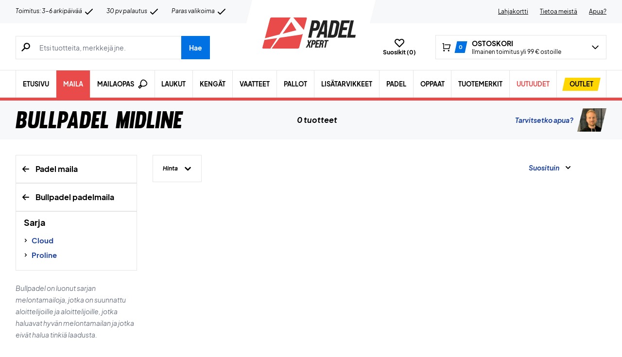

--- FILE ---
content_type: text/html; charset=UTF-8
request_url: https://padelxpert.fi/kategoria/mailat/bullpadel-mailat/midline/
body_size: 80767
content:
<!doctype html>
<html lang="fi">
<head><meta charset="UTF-8" /><script>if(navigator.userAgent.match(/MSIE|Internet Explorer/i)||navigator.userAgent.match(/Trident\/7\..*?rv:11/i)){var href=document.location.href;if(!href.match(/[?&]nowprocket/)){if(href.indexOf("?")==-1){if(href.indexOf("#")==-1){document.location.href=href+"?nowprocket=1"}else{document.location.href=href.replace("#","?nowprocket=1#")}}else{if(href.indexOf("#")==-1){document.location.href=href+"&nowprocket=1"}else{document.location.href=href.replace("#","&nowprocket=1#")}}}}</script><script>(()=>{class RocketLazyLoadScripts{constructor(){this.v="2.0.4",this.userEvents=["keydown","keyup","mousedown","mouseup","mousemove","mouseover","mouseout","touchmove","touchstart","touchend","touchcancel","wheel","click","dblclick","input"],this.attributeEvents=["onblur","onclick","oncontextmenu","ondblclick","onfocus","onmousedown","onmouseenter","onmouseleave","onmousemove","onmouseout","onmouseover","onmouseup","onmousewheel","onscroll","onsubmit"]}async t(){this.i(),this.o(),/iP(ad|hone)/.test(navigator.userAgent)&&this.h(),this.u(),this.l(this),this.m(),this.k(this),this.p(this),this._(),await Promise.all([this.R(),this.L()]),this.lastBreath=Date.now(),this.S(this),this.P(),this.D(),this.O(),this.M(),await this.C(this.delayedScripts.normal),await this.C(this.delayedScripts.defer),await this.C(this.delayedScripts.async),await this.T(),await this.F(),await this.j(),await this.A(),window.dispatchEvent(new Event("rocket-allScriptsLoaded")),this.everythingLoaded=!0,this.lastTouchEnd&&await new Promise(t=>setTimeout(t,500-Date.now()+this.lastTouchEnd)),this.I(),this.H(),this.U(),this.W()}i(){this.CSPIssue=sessionStorage.getItem("rocketCSPIssue"),document.addEventListener("securitypolicyviolation",t=>{this.CSPIssue||"script-src-elem"!==t.violatedDirective||"data"!==t.blockedURI||(this.CSPIssue=!0,sessionStorage.setItem("rocketCSPIssue",!0))},{isRocket:!0})}o(){window.addEventListener("pageshow",t=>{this.persisted=t.persisted,this.realWindowLoadedFired=!0},{isRocket:!0}),window.addEventListener("pagehide",()=>{this.onFirstUserAction=null},{isRocket:!0})}h(){let t;function e(e){t=e}window.addEventListener("touchstart",e,{isRocket:!0}),window.addEventListener("touchend",function i(o){o.changedTouches[0]&&t.changedTouches[0]&&Math.abs(o.changedTouches[0].pageX-t.changedTouches[0].pageX)<10&&Math.abs(o.changedTouches[0].pageY-t.changedTouches[0].pageY)<10&&o.timeStamp-t.timeStamp<200&&(window.removeEventListener("touchstart",e,{isRocket:!0}),window.removeEventListener("touchend",i,{isRocket:!0}),"INPUT"===o.target.tagName&&"text"===o.target.type||(o.target.dispatchEvent(new TouchEvent("touchend",{target:o.target,bubbles:!0})),o.target.dispatchEvent(new MouseEvent("mouseover",{target:o.target,bubbles:!0})),o.target.dispatchEvent(new PointerEvent("click",{target:o.target,bubbles:!0,cancelable:!0,detail:1,clientX:o.changedTouches[0].clientX,clientY:o.changedTouches[0].clientY})),event.preventDefault()))},{isRocket:!0})}q(t){this.userActionTriggered||("mousemove"!==t.type||this.firstMousemoveIgnored?"keyup"===t.type||"mouseover"===t.type||"mouseout"===t.type||(this.userActionTriggered=!0,this.onFirstUserAction&&this.onFirstUserAction()):this.firstMousemoveIgnored=!0),"click"===t.type&&t.preventDefault(),t.stopPropagation(),t.stopImmediatePropagation(),"touchstart"===this.lastEvent&&"touchend"===t.type&&(this.lastTouchEnd=Date.now()),"click"===t.type&&(this.lastTouchEnd=0),this.lastEvent=t.type,t.composedPath&&t.composedPath()[0].getRootNode()instanceof ShadowRoot&&(t.rocketTarget=t.composedPath()[0]),this.savedUserEvents.push(t)}u(){this.savedUserEvents=[],this.userEventHandler=this.q.bind(this),this.userEvents.forEach(t=>window.addEventListener(t,this.userEventHandler,{passive:!1,isRocket:!0})),document.addEventListener("visibilitychange",this.userEventHandler,{isRocket:!0})}U(){this.userEvents.forEach(t=>window.removeEventListener(t,this.userEventHandler,{passive:!1,isRocket:!0})),document.removeEventListener("visibilitychange",this.userEventHandler,{isRocket:!0}),this.savedUserEvents.forEach(t=>{(t.rocketTarget||t.target).dispatchEvent(new window[t.constructor.name](t.type,t))})}m(){const t="return false",e=Array.from(this.attributeEvents,t=>"data-rocket-"+t),i="["+this.attributeEvents.join("],[")+"]",o="[data-rocket-"+this.attributeEvents.join("],[data-rocket-")+"]",s=(e,i,o)=>{o&&o!==t&&(e.setAttribute("data-rocket-"+i,o),e["rocket"+i]=new Function("event",o),e.setAttribute(i,t))};new MutationObserver(t=>{for(const n of t)"attributes"===n.type&&(n.attributeName.startsWith("data-rocket-")||this.everythingLoaded?n.attributeName.startsWith("data-rocket-")&&this.everythingLoaded&&this.N(n.target,n.attributeName.substring(12)):s(n.target,n.attributeName,n.target.getAttribute(n.attributeName))),"childList"===n.type&&n.addedNodes.forEach(t=>{if(t.nodeType===Node.ELEMENT_NODE)if(this.everythingLoaded)for(const i of[t,...t.querySelectorAll(o)])for(const t of i.getAttributeNames())e.includes(t)&&this.N(i,t.substring(12));else for(const e of[t,...t.querySelectorAll(i)])for(const t of e.getAttributeNames())this.attributeEvents.includes(t)&&s(e,t,e.getAttribute(t))})}).observe(document,{subtree:!0,childList:!0,attributeFilter:[...this.attributeEvents,...e]})}I(){this.attributeEvents.forEach(t=>{document.querySelectorAll("[data-rocket-"+t+"]").forEach(e=>{this.N(e,t)})})}N(t,e){const i=t.getAttribute("data-rocket-"+e);i&&(t.setAttribute(e,i),t.removeAttribute("data-rocket-"+e))}k(t){Object.defineProperty(HTMLElement.prototype,"onclick",{get(){return this.rocketonclick||null},set(e){this.rocketonclick=e,this.setAttribute(t.everythingLoaded?"onclick":"data-rocket-onclick","this.rocketonclick(event)")}})}S(t){function e(e,i){let o=e[i];e[i]=null,Object.defineProperty(e,i,{get:()=>o,set(s){t.everythingLoaded?o=s:e["rocket"+i]=o=s}})}e(document,"onreadystatechange"),e(window,"onload"),e(window,"onpageshow");try{Object.defineProperty(document,"readyState",{get:()=>t.rocketReadyState,set(e){t.rocketReadyState=e},configurable:!0}),document.readyState="loading"}catch(t){console.log("WPRocket DJE readyState conflict, bypassing")}}l(t){this.originalAddEventListener=EventTarget.prototype.addEventListener,this.originalRemoveEventListener=EventTarget.prototype.removeEventListener,this.savedEventListeners=[],EventTarget.prototype.addEventListener=function(e,i,o){o&&o.isRocket||!t.B(e,this)&&!t.userEvents.includes(e)||t.B(e,this)&&!t.userActionTriggered||e.startsWith("rocket-")||t.everythingLoaded?t.originalAddEventListener.call(this,e,i,o):(t.savedEventListeners.push({target:this,remove:!1,type:e,func:i,options:o}),"mouseenter"!==e&&"mouseleave"!==e||t.originalAddEventListener.call(this,e,t.savedUserEvents.push,o))},EventTarget.prototype.removeEventListener=function(e,i,o){o&&o.isRocket||!t.B(e,this)&&!t.userEvents.includes(e)||t.B(e,this)&&!t.userActionTriggered||e.startsWith("rocket-")||t.everythingLoaded?t.originalRemoveEventListener.call(this,e,i,o):t.savedEventListeners.push({target:this,remove:!0,type:e,func:i,options:o})}}J(t,e){this.savedEventListeners=this.savedEventListeners.filter(i=>{let o=i.type,s=i.target||window;return e!==o||t!==s||(this.B(o,s)&&(i.type="rocket-"+o),this.$(i),!1)})}H(){EventTarget.prototype.addEventListener=this.originalAddEventListener,EventTarget.prototype.removeEventListener=this.originalRemoveEventListener,this.savedEventListeners.forEach(t=>this.$(t))}$(t){t.remove?this.originalRemoveEventListener.call(t.target,t.type,t.func,t.options):this.originalAddEventListener.call(t.target,t.type,t.func,t.options)}p(t){let e;function i(e){return t.everythingLoaded?e:e.split(" ").map(t=>"load"===t||t.startsWith("load.")?"rocket-jquery-load":t).join(" ")}function o(o){function s(e){const s=o.fn[e];o.fn[e]=o.fn.init.prototype[e]=function(){return this[0]===window&&t.userActionTriggered&&("string"==typeof arguments[0]||arguments[0]instanceof String?arguments[0]=i(arguments[0]):"object"==typeof arguments[0]&&Object.keys(arguments[0]).forEach(t=>{const e=arguments[0][t];delete arguments[0][t],arguments[0][i(t)]=e})),s.apply(this,arguments),this}}if(o&&o.fn&&!t.allJQueries.includes(o)){const e={DOMContentLoaded:[],"rocket-DOMContentLoaded":[]};for(const t in e)document.addEventListener(t,()=>{e[t].forEach(t=>t())},{isRocket:!0});o.fn.ready=o.fn.init.prototype.ready=function(i){function s(){parseInt(o.fn.jquery)>2?setTimeout(()=>i.bind(document)(o)):i.bind(document)(o)}return"function"==typeof i&&(t.realDomReadyFired?!t.userActionTriggered||t.fauxDomReadyFired?s():e["rocket-DOMContentLoaded"].push(s):e.DOMContentLoaded.push(s)),o([])},s("on"),s("one"),s("off"),t.allJQueries.push(o)}e=o}t.allJQueries=[],o(window.jQuery),Object.defineProperty(window,"jQuery",{get:()=>e,set(t){o(t)}})}P(){const t=new Map;document.write=document.writeln=function(e){const i=document.currentScript,o=document.createRange(),s=i.parentElement;let n=t.get(i);void 0===n&&(n=i.nextSibling,t.set(i,n));const c=document.createDocumentFragment();o.setStart(c,0),c.appendChild(o.createContextualFragment(e)),s.insertBefore(c,n)}}async R(){return new Promise(t=>{this.userActionTriggered?t():this.onFirstUserAction=t})}async L(){return new Promise(t=>{document.addEventListener("DOMContentLoaded",()=>{this.realDomReadyFired=!0,t()},{isRocket:!0})})}async j(){return this.realWindowLoadedFired?Promise.resolve():new Promise(t=>{window.addEventListener("load",t,{isRocket:!0})})}M(){this.pendingScripts=[];this.scriptsMutationObserver=new MutationObserver(t=>{for(const e of t)e.addedNodes.forEach(t=>{"SCRIPT"!==t.tagName||t.noModule||t.isWPRocket||this.pendingScripts.push({script:t,promise:new Promise(e=>{const i=()=>{const i=this.pendingScripts.findIndex(e=>e.script===t);i>=0&&this.pendingScripts.splice(i,1),e()};t.addEventListener("load",i,{isRocket:!0}),t.addEventListener("error",i,{isRocket:!0}),setTimeout(i,1e3)})})})}),this.scriptsMutationObserver.observe(document,{childList:!0,subtree:!0})}async F(){await this.X(),this.pendingScripts.length?(await this.pendingScripts[0].promise,await this.F()):this.scriptsMutationObserver.disconnect()}D(){this.delayedScripts={normal:[],async:[],defer:[]},document.querySelectorAll("script[type$=rocketlazyloadscript]").forEach(t=>{t.hasAttribute("data-rocket-src")?t.hasAttribute("async")&&!1!==t.async?this.delayedScripts.async.push(t):t.hasAttribute("defer")&&!1!==t.defer||"module"===t.getAttribute("data-rocket-type")?this.delayedScripts.defer.push(t):this.delayedScripts.normal.push(t):this.delayedScripts.normal.push(t)})}async _(){await this.L();let t=[];document.querySelectorAll("script[type$=rocketlazyloadscript][data-rocket-src]").forEach(e=>{let i=e.getAttribute("data-rocket-src");if(i&&!i.startsWith("data:")){i.startsWith("//")&&(i=location.protocol+i);try{const o=new URL(i).origin;o!==location.origin&&t.push({src:o,crossOrigin:e.crossOrigin||"module"===e.getAttribute("data-rocket-type")})}catch(t){}}}),t=[...new Map(t.map(t=>[JSON.stringify(t),t])).values()],this.Y(t,"preconnect")}async G(t){if(await this.K(),!0!==t.noModule||!("noModule"in HTMLScriptElement.prototype))return new Promise(e=>{let i;function o(){(i||t).setAttribute("data-rocket-status","executed"),e()}try{if(navigator.userAgent.includes("Firefox/")||""===navigator.vendor||this.CSPIssue)i=document.createElement("script"),[...t.attributes].forEach(t=>{let e=t.nodeName;"type"!==e&&("data-rocket-type"===e&&(e="type"),"data-rocket-src"===e&&(e="src"),i.setAttribute(e,t.nodeValue))}),t.text&&(i.text=t.text),t.nonce&&(i.nonce=t.nonce),i.hasAttribute("src")?(i.addEventListener("load",o,{isRocket:!0}),i.addEventListener("error",()=>{i.setAttribute("data-rocket-status","failed-network"),e()},{isRocket:!0}),setTimeout(()=>{i.isConnected||e()},1)):(i.text=t.text,o()),i.isWPRocket=!0,t.parentNode.replaceChild(i,t);else{const i=t.getAttribute("data-rocket-type"),s=t.getAttribute("data-rocket-src");i?(t.type=i,t.removeAttribute("data-rocket-type")):t.removeAttribute("type"),t.addEventListener("load",o,{isRocket:!0}),t.addEventListener("error",i=>{this.CSPIssue&&i.target.src.startsWith("data:")?(console.log("WPRocket: CSP fallback activated"),t.removeAttribute("src"),this.G(t).then(e)):(t.setAttribute("data-rocket-status","failed-network"),e())},{isRocket:!0}),s?(t.fetchPriority="high",t.removeAttribute("data-rocket-src"),t.src=s):t.src="data:text/javascript;base64,"+window.btoa(unescape(encodeURIComponent(t.text)))}}catch(i){t.setAttribute("data-rocket-status","failed-transform"),e()}});t.setAttribute("data-rocket-status","skipped")}async C(t){const e=t.shift();return e?(e.isConnected&&await this.G(e),this.C(t)):Promise.resolve()}O(){this.Y([...this.delayedScripts.normal,...this.delayedScripts.defer,...this.delayedScripts.async],"preload")}Y(t,e){this.trash=this.trash||[];let i=!0;var o=document.createDocumentFragment();t.forEach(t=>{const s=t.getAttribute&&t.getAttribute("data-rocket-src")||t.src;if(s&&!s.startsWith("data:")){const n=document.createElement("link");n.href=s,n.rel=e,"preconnect"!==e&&(n.as="script",n.fetchPriority=i?"high":"low"),t.getAttribute&&"module"===t.getAttribute("data-rocket-type")&&(n.crossOrigin=!0),t.crossOrigin&&(n.crossOrigin=t.crossOrigin),t.integrity&&(n.integrity=t.integrity),t.nonce&&(n.nonce=t.nonce),o.appendChild(n),this.trash.push(n),i=!1}}),document.head.appendChild(o)}W(){this.trash.forEach(t=>t.remove())}async T(){try{document.readyState="interactive"}catch(t){}this.fauxDomReadyFired=!0;try{await this.K(),this.J(document,"readystatechange"),document.dispatchEvent(new Event("rocket-readystatechange")),await this.K(),document.rocketonreadystatechange&&document.rocketonreadystatechange(),await this.K(),this.J(document,"DOMContentLoaded"),document.dispatchEvent(new Event("rocket-DOMContentLoaded")),await this.K(),this.J(window,"DOMContentLoaded"),window.dispatchEvent(new Event("rocket-DOMContentLoaded"))}catch(t){console.error(t)}}async A(){try{document.readyState="complete"}catch(t){}try{await this.K(),this.J(document,"readystatechange"),document.dispatchEvent(new Event("rocket-readystatechange")),await this.K(),document.rocketonreadystatechange&&document.rocketonreadystatechange(),await this.K(),this.J(window,"load"),window.dispatchEvent(new Event("rocket-load")),await this.K(),window.rocketonload&&window.rocketonload(),await this.K(),this.allJQueries.forEach(t=>t(window).trigger("rocket-jquery-load")),await this.K(),this.J(window,"pageshow");const t=new Event("rocket-pageshow");t.persisted=this.persisted,window.dispatchEvent(t),await this.K(),window.rocketonpageshow&&window.rocketonpageshow({persisted:this.persisted})}catch(t){console.error(t)}}async K(){Date.now()-this.lastBreath>45&&(await this.X(),this.lastBreath=Date.now())}async X(){return document.hidden?new Promise(t=>setTimeout(t)):new Promise(t=>requestAnimationFrame(t))}B(t,e){return e===document&&"readystatechange"===t||(e===document&&"DOMContentLoaded"===t||(e===window&&"DOMContentLoaded"===t||(e===window&&"load"===t||e===window&&"pageshow"===t)))}static run(){(new RocketLazyLoadScripts).t()}}RocketLazyLoadScripts.run()})();</script>
	
	<meta name="viewport" content="width=device-width, initial-scale=1, maximum-scale=1">

	<script type="text/javascript">
 	   window.raptor||(window.raptor={q:[{event:"trackevent",params:{p1:"pageview"}}],push:function(event,params,options){this.q.push({event:event,params:params,options:options})},customerId:"6548"});
	</script>

	
    <link rel="icon" href="https://padelxpert.fi/favicon.ico" />

	<link crossorigin rel="preload" href="https://padelxpert.fi/wp-includes/css/dist/block-library/style.min.css?ver=6.9" as="style" onload="this.onload=null;this.rel='stylesheet'"><noscript><link rel="stylesheet" href="https://padelxpert.fi/wp-includes/css/dist/block-library/style.min.css?ver=6.9"></noscript><link data-minify="1" crossorigin rel="preload" href="https://padelxpert.fi/wp-content/cache/min/1/wp-content/plugins/genesis-blocks/dist/style-blocks.build.css?ver=1769493924" as="style" onload="this.onload=null;this.rel='stylesheet'"><noscript><link data-minify="1" rel="stylesheet" href="https://padelxpert.fi/wp-content/cache/min/1/wp-content/plugins/genesis-blocks/dist/style-blocks.build.css?ver=1769493924"></noscript><meta name='robots' content='index, follow, max-image-preview:large, max-snippet:-1, max-video-preview:-1' />
 
            <script type="text/javascript">
                const algoliaIndexPrefix = 'padelxpert_fi_';
            </script>
                    <script type="text/javascript">
                    const initialProductFilters = JSON.parse('{"pa_tasapaino":{"value":"pa_tasapaino","options":[],"selected":[],"label":"Tasapaino","help_texts":[]},"pa_paan-malli":{"value":"pa_paan-malli","options":[],"selected":[],"label":"P\u00e4\u00e4n malli","help_texts":{"Py\u00f6re\u00e4":"Helppok\u00e4ytt\u00f6inen, mailassa on laaja sweetspot ja hyv\u00e4 kontrolli","Pisara":"Allround-maila on yleisesti yhdistelm\u00e4 kontrollia ja tehoa","Timantti":"Yleisesti teknisesti haastava, mailassa on pienempi sweetspot, mutta hyv\u00e4 teho","Hybridi":"Yhdistelm\u00e4 kahta p\u00e4\u00e4n mallia"}},"pa_taso":{"value":"pa_taso","options":[],"selected":[],"label":"Taso","help_texts":[]},"pa_ydin":{"value":"pa_ydin","options":[],"selected":[],"label":"Ydin","help_texts":{"Pehme\u00e4":"Se tuottaa enemm\u00e4n tehoa ja mukavuutta pehmeiss\u00e4 ly\u00f6nneiss\u00e4, mutta vie hieman nopeutta kovemmissa ly\u00f6nneiss\u00e4.","Keskikova":"Tarjoaa keskitason tehoa ja mukavuutta","Kova":"Luo parhaan mahdollisen hy\u00f6dyn omasta voimastasi smashissa"}},"pa_pinta":{"value":"pa_pinta","options":[],"selected":[],"label":"Pinta","help_texts":[]},"pa_pinnan-rakenne":{"value":"pa_pinnan-rakenne","options":[],"selected":[],"label":"Pinnan rakenne","help_texts":[]},"pa_runkomateriaali":{"value":"pa_runkomateriaali","options":[],"selected":[],"label":"Runkomateriaali","help_texts":[]},"pa_runkoprofiili":{"value":"pa_runkoprofiili","options":[],"selected":[],"label":"Runkoprofiili","help_texts":[]},"pa_pelityyli":{"value":"pa_pelityyli","options":[],"selected":[],"label":"Pelityyli","help_texts":[]},"pa_paino":{"value":"pa_paino","options":[],"selected":[],"label":"Paino","help_texts":[]},"pa_sukupuoli":{"value":"pa_sukupuoli","options":[],"selected":[],"label":"Sukupuoli","help_texts":[]}}');
            </script>
        
	<!-- This site is optimized with the Yoast SEO plugin v26.8 - https://yoast.com/product/yoast-seo-wordpress/ -->
	<title>Padel-maila osoitteesta Bullpadel Midline | Halpa → Padelshoppen</title>
	<meta name="description" content="Bullpadel padel-maila → Edullinen hintaluokka! Osta Bullpadel Midline tänään &quot; Padelshoppen.com &quot; Laatu ✓Hyvä palvelu ✓ Hyvät tarjoukset ✓ Hintatakuu ✓ Hintavertailu ✓" />
	<link rel="canonical" href="https://padelxpert.fi/kategoria/mailat/bullpadel-mailat/midline/" />
	<meta property="og:locale" content="fi_FI" />
	<meta property="og:type" content="article" />
	<meta property="og:title" content="Padel-maila osoitteesta Bullpadel Midline | Halpa → Padelshoppen" />
	<meta property="og:description" content="Bullpadel padel-maila → Edullinen hintaluokka! Osta Bullpadel Midline tänään &quot; Padelshoppen.com &quot; Laatu ✓Hyvä palvelu ✓ Hyvät tarjoukset ✓ Hintatakuu ✓ Hintavertailu ✓" />
	<meta property="og:url" content="https://padelxpert.fi/kategoria/mailat/bullpadel-mailat/midline/" />
	<meta property="og:site_name" content="PadelXpert" />
	<meta name="twitter:card" content="summary_large_image" />
	<script type="application/ld+json" class="yoast-schema-graph">{"@context":"https://schema.org","@graph":[{"@type":"CollectionPage","@id":"https://padelxpert.fi/kategoria/mailat/bullpadel-mailat/midline/","url":"https://padelxpert.fi/kategoria/mailat/bullpadel-mailat/midline/","name":"Padel-maila osoitteesta Bullpadel Midline | Halpa → Padelshoppen","isPartOf":{"@id":"https://padelxpert.fi/#website"},"primaryImageOfPage":{"@id":"https://padelxpert.fi/kategoria/mailat/bullpadel-mailat/midline/#primaryimage"},"image":{"@id":"https://padelxpert.fi/kategoria/mailat/bullpadel-mailat/midline/#primaryimage"},"thumbnailUrl":"https://padelxpert.fi/wp-content/uploads/2021/09/bullpadel-bp10-evo-21-1-p.jpg","description":"Bullpadel padel-maila → Edullinen hintaluokka! Osta Bullpadel Midline tänään \" Padelshoppen.com \" Laatu ✓Hyvä palvelu ✓ Hyvät tarjoukset ✓ Hintatakuu ✓ Hintavertailu ✓","breadcrumb":{"@id":"https://padelxpert.fi/kategoria/mailat/bullpadel-mailat/midline/#breadcrumb"},"inLanguage":"fi"},{"@type":"ImageObject","inLanguage":"fi","@id":"https://padelxpert.fi/kategoria/mailat/bullpadel-mailat/midline/#primaryimage","url":"https://padelxpert.fi/wp-content/uploads/2021/09/bullpadel-bp10-evo-21-1-p.jpg","contentUrl":"https://padelxpert.fi/wp-content/uploads/2021/09/bullpadel-bp10-evo-21-1-p.jpg","width":1200,"height":1200},{"@type":"BreadcrumbList","@id":"https://padelxpert.fi/kategoria/mailat/bullpadel-mailat/midline/#breadcrumb","itemListElement":[{"@type":"ListItem","position":1,"name":"Forside","item":"https://padelxpert.fi/"},{"@type":"ListItem","position":2,"name":"Mailat","item":"https://padelxpert.fi/kategoria/mailat/"},{"@type":"ListItem","position":3,"name":"Bullpadel","item":"https://padelxpert.fi/kategoria/mailat/bullpadel-mailat/"},{"@type":"ListItem","position":4,"name":"Midline"}]},{"@type":"WebSite","@id":"https://padelxpert.fi/#website","url":"https://padelxpert.fi/","name":"PadelXpert","description":"DK&#039;s største udvalg → Hurtig levering!","publisher":{"@id":"https://padelxpert.fi/#organization"},"inLanguage":"fi"},{"@type":"Organization","@id":"https://padelxpert.fi/#organization","name":"PadelXpert","url":"https://padelxpert.fi/","logo":{"@type":"ImageObject","inLanguage":"fi","@id":"https://padelxpert.fi/#/schema/logo/image/","url":"https://padelxpert.fi/wp-content/uploads/2022/06/padelxpert-logo.svg","contentUrl":"https://padelxpert.fi/wp-content/uploads/2022/06/padelxpert-logo.svg","width":"896","height":"896","caption":"PadelXpert"},"image":{"@id":"https://padelxpert.fi/#/schema/logo/image/"},"sameAs":["https://www.facebook.com/Padelshoppen-101623128138543/","https://www.instagram.com/padelshoppencom/","https://www.youtube.com/channel/UCA_xm-3-kqc5-cAVoUzK8Hg"]}]}</script>
	<!-- / Yoast SEO plugin. -->


<link rel='dns-prefetch' href='//static.klaviyo.com' />
<link rel='dns-prefetch' href='//policy.app.cookieinformation.com' />
<link rel='dns-prefetch' href='//www.googletagmanager.com' />

<link rel="alternate" type="application/rss+xml" title="Syöte: PadelXpert &raquo; Midline Osasto" href="https://padelxpert.fi/kategoria/mailat/bullpadel-mailat/midline/feed/" />
<style id='wp-img-auto-sizes-contain-inline-css' type='text/css'>
img:is([sizes=auto i],[sizes^="auto," i]){contain-intrinsic-size:3000px 1500px}
/*# sourceURL=wp-img-auto-sizes-contain-inline-css */
</style>
<style id='wp-emoji-styles-inline-css' type='text/css'>

	img.wp-smiley, img.emoji {
		display: inline !important;
		border: none !important;
		box-shadow: none !important;
		height: 1em !important;
		width: 1em !important;
		margin: 0 0.07em !important;
		vertical-align: -0.1em !important;
		background: none !important;
		padding: 0 !important;
	}
/*# sourceURL=wp-emoji-styles-inline-css */
</style>
<link data-minify="1" rel='stylesheet' id='pwgc-wc-blocks-style-css' href='https://padelxpert.fi/wp-content/cache/min/1/wp-content/plugins/pw-gift-cards/assets/css/blocks.css?ver=1769493924' type='text/css' media='all' />
<link data-minify="1" rel='stylesheet' id='zerv-style-css' href='https://padelxpert.fi/wp-content/cache/min/1/wp-content/themes/zerv-wptheme/dist/css/styles.css?ver=1769493924' type='text/css' media='all' />
<style id='rocket-lazyload-inline-css' type='text/css'>
.rll-youtube-player{position:relative;padding-bottom:56.23%;height:0;overflow:hidden;max-width:100%;}.rll-youtube-player:focus-within{outline: 2px solid currentColor;outline-offset: 5px;}.rll-youtube-player iframe{position:absolute;top:0;left:0;width:100%;height:100%;z-index:100;background:0 0}.rll-youtube-player img{bottom:0;display:block;left:0;margin:auto;max-width:100%;width:100%;position:absolute;right:0;top:0;border:none;height:auto;-webkit-transition:.4s all;-moz-transition:.4s all;transition:.4s all}.rll-youtube-player img:hover{-webkit-filter:brightness(75%)}.rll-youtube-player .play{height:100%;width:100%;left:0;top:0;position:absolute;background:url(https://padelxpert.fi/wp-content/plugins/wp-rocket/assets/img/youtube.png) no-repeat center;background-color: transparent !important;cursor:pointer;border:none;}
/*# sourceURL=rocket-lazyload-inline-css */
</style>
<script type="text/javascript" id="gtmkit-js-before" data-cfasync="false" data-nowprocket="" data-cookieconsent="ignore">
/* <![CDATA[ */
		window.gtmkit_settings = {"datalayer_name":"dataLayer","console_log":false,"wc":{"use_sku":true,"pid_prefix":"","add_shipping_info":{"config":1},"add_payment_info":{"config":1},"view_item":{"config":0},"view_item_list":{"config":0},"wishlist":false,"css_selectors":{"product_list_select_item":".products .product:not(.product-category) a:not(.add_to_cart_button.ajax_add_to_cart,.add_to_wishlist),.wc-block-grid__products li:not(.product-category) a:not(.add_to_cart_button.ajax_add_to_cart,.add_to_wishlist),.woocommerce-grouped-product-list-item__label a:not(.add_to_wishlist)","product_list_element":".product,.wc-block-grid__product","product_list_exclude":"","product_list_add_to_cart":".add_to_cart_button.ajax_add_to_cart:not(.single_add_to_cart_button)"},"text":{"wp-block-handpicked-products":"Handpicked Products","wp-block-product-best-sellers":"Best Sellers","wp-block-product-category":"Product Category","wp-block-product-new":"New Products","wp-block-product-on-sale":"Products On Sale","wp-block-products-by-attribute":"Products By Attribute","wp-block-product-tag":"Product Tag","wp-block-product-top-rated":"Top Rated Products","shipping-tier-not-found":"Shipping tier not found","payment-method-not-found":"Payment method not found"}}};
		window.gtmkit_data = {"wc":{"currency":"EUR","is_cart":false,"is_checkout":false,"blocks":{}}};
		window.dataLayer = window.dataLayer || [];
				
//# sourceURL=gtmkit-js-before
/* ]]> */
</script>
<script type="rocketlazyloadscript" data-minify="1" data-rocket-type="text/javascript" data-rocket-src="https://padelxpert.fi/wp-content/cache/min/1/uc.js?ver=1769493924" id="CookieConsent" data-culture="fi" data-gcm-enabled="false" data-rocket-defer defer></script>
<script type="text/javascript" id="cs-algolia-search-filter-script-js-extra">
/* <![CDATA[ */
var csAlgoliaSearchSettings = {"currency":"\u20ac","searchPath":"https://padelxpert.fi/soeg/","translatedStrings":{"most_popular":"Suosituin","price_asc":"Hinta \u2013 halvin","price_desc":"Hinta \u2013 kallein","newest":"Uusin","oldest":"Vanhin","alpha":"Aakkosellinen","highest_discount":"Parhaat tarjoukset"}};
//# sourceURL=cs-algolia-search-filter-script-js-extra
/* ]]> */
</script>
<script data-minify="1" type="text/javascript" src="https://padelxpert.fi/wp-content/cache/min/1/wp-content/plugins/cs-algolia-search/dist/js/index.js?ver=1769493924" id="cs-algolia-search-filter-script-js" data-rocket-defer defer></script>
<script type="text/javascript" id="gtmkit-container-js-after" data-cfasync="false" data-nowprocket="" data-cookieconsent="ignore">
/* <![CDATA[ */
/* Google Tag Manager */
(function(w,d,s,l,i){w[l]=w[l]||[];w[l].push({'gtm.start':
new Date().getTime(),event:'gtm.js'});var f=d.getElementsByTagName(s)[0],
j=d.createElement(s),dl=l!='dataLayer'?'&l='+l:'';j.async=true;j.src=
'https://www.googletagmanager.com/gtm.js?id='+i+dl;f.parentNode.insertBefore(j,f);
})(window,document,'script','dataLayer','GTM-TVCBZNF');
/* End Google Tag Manager */

//# sourceURL=gtmkit-container-js-after
/* ]]> */
</script>
<script type="text/javascript" id="gtmkit-datalayer-js-before" data-cfasync="false" data-nowprocket="" data-cookieconsent="ignore">
/* <![CDATA[ */
const gtmkit_dataLayer_content = {"pageType":"product-category"};
dataLayer.push( gtmkit_dataLayer_content );

//# sourceURL=gtmkit-datalayer-js-before
/* ]]> */
</script>
<script type="rocketlazyloadscript" data-minify="1" data-rocket-type="text/javascript" data-rocket-src="https://padelxpert.fi/wp-content/cache/min/1/wp-content/plugins/woocommerce-profitmetrics/js/pmTPTrack.js?ver=1769493924" id="pmTPTrack-js" data-rocket-defer defer></script>
<script type="text/javascript" id="wc-settings-dep-in-header-js-after">
/* <![CDATA[ */
console.warn( "Scripts that have a dependency on [wc-settings, wc-blocks-checkout] must be loaded in the footer, klaviyo-klaviyo-checkout-block-editor-script was registered to load in the header, but has been switched to load in the footer instead. See https://github.com/woocommerce/woocommerce-gutenberg-products-block/pull/5059" );
console.warn( "Scripts that have a dependency on [wc-settings, wc-blocks-checkout] must be loaded in the footer, klaviyo-klaviyo-checkout-block-view-script was registered to load in the header, but has been switched to load in the footer instead. See https://github.com/woocommerce/woocommerce-gutenberg-products-block/pull/5059" );
//# sourceURL=wc-settings-dep-in-header-js-after
/* ]]> */
</script>
<link rel="https://api.w.org/" href="https://padelxpert.fi/wp-json/" /><link rel="alternate" title="JSON" type="application/json" href="https://padelxpert.fi/wp-json/wp/v2/product_cat/1456" /><link rel="EditURI" type="application/rsd+xml" title="RSD" href="https://padelxpert.fi/xmlrpc.php?rsd" />
<meta name="generator" content="WordPress 6.9" />
<meta name="generator" content="WooCommerce 10.4.3" />
<meta name="generator" content="performance-lab 4.0.1; plugins: webp-uploads">
<meta name="generator" content="webp-uploads 2.6.1">
		<script type="text/javascript">
			const pageInfo = {
			    pageType: 'productCategory',
                typeSpecificInfo: {"category_id":1456,"category_name":"Midline"},
			}
		</script>
    		<noscript><style>.woocommerce-product-gallery{ opacity: 1 !important; }</style></noscript>
	<noscript><style id="rocket-lazyload-nojs-css">.rll-youtube-player, [data-lazy-src]{display:none !important;}</style></noscript><style id='wp-block-heading-inline-css' type='text/css'>
h1:where(.wp-block-heading).has-background,h2:where(.wp-block-heading).has-background,h3:where(.wp-block-heading).has-background,h4:where(.wp-block-heading).has-background,h5:where(.wp-block-heading).has-background,h6:where(.wp-block-heading).has-background{padding:1.25em 2.375em}h1.has-text-align-left[style*=writing-mode]:where([style*=vertical-lr]),h1.has-text-align-right[style*=writing-mode]:where([style*=vertical-rl]),h2.has-text-align-left[style*=writing-mode]:where([style*=vertical-lr]),h2.has-text-align-right[style*=writing-mode]:where([style*=vertical-rl]),h3.has-text-align-left[style*=writing-mode]:where([style*=vertical-lr]),h3.has-text-align-right[style*=writing-mode]:where([style*=vertical-rl]),h4.has-text-align-left[style*=writing-mode]:where([style*=vertical-lr]),h4.has-text-align-right[style*=writing-mode]:where([style*=vertical-rl]),h5.has-text-align-left[style*=writing-mode]:where([style*=vertical-lr]),h5.has-text-align-right[style*=writing-mode]:where([style*=vertical-rl]),h6.has-text-align-left[style*=writing-mode]:where([style*=vertical-lr]),h6.has-text-align-right[style*=writing-mode]:where([style*=vertical-rl]){rotate:180deg}
/*# sourceURL=https://padelxpert.fi/wp-includes/blocks/heading/style.min.css */
</style>
<style id='wp-block-image-inline-css' type='text/css'>
.wp-block-image>a,.wp-block-image>figure>a{display:inline-block}.wp-block-image img{box-sizing:border-box;height:auto;max-width:100%;vertical-align:bottom}@media not (prefers-reduced-motion){.wp-block-image img.hide{visibility:hidden}.wp-block-image img.show{animation:show-content-image .4s}}.wp-block-image[style*=border-radius] img,.wp-block-image[style*=border-radius]>a{border-radius:inherit}.wp-block-image.has-custom-border img{box-sizing:border-box}.wp-block-image.aligncenter{text-align:center}.wp-block-image.alignfull>a,.wp-block-image.alignwide>a{width:100%}.wp-block-image.alignfull img,.wp-block-image.alignwide img{height:auto;width:100%}.wp-block-image .aligncenter,.wp-block-image .alignleft,.wp-block-image .alignright,.wp-block-image.aligncenter,.wp-block-image.alignleft,.wp-block-image.alignright{display:table}.wp-block-image .aligncenter>figcaption,.wp-block-image .alignleft>figcaption,.wp-block-image .alignright>figcaption,.wp-block-image.aligncenter>figcaption,.wp-block-image.alignleft>figcaption,.wp-block-image.alignright>figcaption{caption-side:bottom;display:table-caption}.wp-block-image .alignleft{float:left;margin:.5em 1em .5em 0}.wp-block-image .alignright{float:right;margin:.5em 0 .5em 1em}.wp-block-image .aligncenter{margin-left:auto;margin-right:auto}.wp-block-image :where(figcaption){margin-bottom:1em;margin-top:.5em}.wp-block-image.is-style-circle-mask img{border-radius:9999px}@supports ((-webkit-mask-image:none) or (mask-image:none)) or (-webkit-mask-image:none){.wp-block-image.is-style-circle-mask img{border-radius:0;-webkit-mask-image:url('data:image/svg+xml;utf8,<svg viewBox="0 0 100 100" xmlns="http://www.w3.org/2000/svg"><circle cx="50" cy="50" r="50"/></svg>');mask-image:url('data:image/svg+xml;utf8,<svg viewBox="0 0 100 100" xmlns="http://www.w3.org/2000/svg"><circle cx="50" cy="50" r="50"/></svg>');mask-mode:alpha;-webkit-mask-position:center;mask-position:center;-webkit-mask-repeat:no-repeat;mask-repeat:no-repeat;-webkit-mask-size:contain;mask-size:contain}}:root :where(.wp-block-image.is-style-rounded img,.wp-block-image .is-style-rounded img){border-radius:9999px}.wp-block-image figure{margin:0}.wp-lightbox-container{display:flex;flex-direction:column;position:relative}.wp-lightbox-container img{cursor:zoom-in}.wp-lightbox-container img:hover+button{opacity:1}.wp-lightbox-container button{align-items:center;backdrop-filter:blur(16px) saturate(180%);background-color:#5a5a5a40;border:none;border-radius:4px;cursor:zoom-in;display:flex;height:20px;justify-content:center;opacity:0;padding:0;position:absolute;right:16px;text-align:center;top:16px;width:20px;z-index:100}@media not (prefers-reduced-motion){.wp-lightbox-container button{transition:opacity .2s ease}}.wp-lightbox-container button:focus-visible{outline:3px auto #5a5a5a40;outline:3px auto -webkit-focus-ring-color;outline-offset:3px}.wp-lightbox-container button:hover{cursor:pointer;opacity:1}.wp-lightbox-container button:focus{opacity:1}.wp-lightbox-container button:focus,.wp-lightbox-container button:hover,.wp-lightbox-container button:not(:hover):not(:active):not(.has-background){background-color:#5a5a5a40;border:none}.wp-lightbox-overlay{box-sizing:border-box;cursor:zoom-out;height:100vh;left:0;overflow:hidden;position:fixed;top:0;visibility:hidden;width:100%;z-index:100000}.wp-lightbox-overlay .close-button{align-items:center;cursor:pointer;display:flex;justify-content:center;min-height:40px;min-width:40px;padding:0;position:absolute;right:calc(env(safe-area-inset-right) + 16px);top:calc(env(safe-area-inset-top) + 16px);z-index:5000000}.wp-lightbox-overlay .close-button:focus,.wp-lightbox-overlay .close-button:hover,.wp-lightbox-overlay .close-button:not(:hover):not(:active):not(.has-background){background:none;border:none}.wp-lightbox-overlay .lightbox-image-container{height:var(--wp--lightbox-container-height);left:50%;overflow:hidden;position:absolute;top:50%;transform:translate(-50%,-50%);transform-origin:top left;width:var(--wp--lightbox-container-width);z-index:9999999999}.wp-lightbox-overlay .wp-block-image{align-items:center;box-sizing:border-box;display:flex;height:100%;justify-content:center;margin:0;position:relative;transform-origin:0 0;width:100%;z-index:3000000}.wp-lightbox-overlay .wp-block-image img{height:var(--wp--lightbox-image-height);min-height:var(--wp--lightbox-image-height);min-width:var(--wp--lightbox-image-width);width:var(--wp--lightbox-image-width)}.wp-lightbox-overlay .wp-block-image figcaption{display:none}.wp-lightbox-overlay button{background:none;border:none}.wp-lightbox-overlay .scrim{background-color:#fff;height:100%;opacity:.9;position:absolute;width:100%;z-index:2000000}.wp-lightbox-overlay.active{visibility:visible}@media not (prefers-reduced-motion){.wp-lightbox-overlay.active{animation:turn-on-visibility .25s both}.wp-lightbox-overlay.active img{animation:turn-on-visibility .35s both}.wp-lightbox-overlay.show-closing-animation:not(.active){animation:turn-off-visibility .35s both}.wp-lightbox-overlay.show-closing-animation:not(.active) img{animation:turn-off-visibility .25s both}.wp-lightbox-overlay.zoom.active{animation:none;opacity:1;visibility:visible}.wp-lightbox-overlay.zoom.active .lightbox-image-container{animation:lightbox-zoom-in .4s}.wp-lightbox-overlay.zoom.active .lightbox-image-container img{animation:none}.wp-lightbox-overlay.zoom.active .scrim{animation:turn-on-visibility .4s forwards}.wp-lightbox-overlay.zoom.show-closing-animation:not(.active){animation:none}.wp-lightbox-overlay.zoom.show-closing-animation:not(.active) .lightbox-image-container{animation:lightbox-zoom-out .4s}.wp-lightbox-overlay.zoom.show-closing-animation:not(.active) .lightbox-image-container img{animation:none}.wp-lightbox-overlay.zoom.show-closing-animation:not(.active) .scrim{animation:turn-off-visibility .4s forwards}}@keyframes show-content-image{0%{visibility:hidden}99%{visibility:hidden}to{visibility:visible}}@keyframes turn-on-visibility{0%{opacity:0}to{opacity:1}}@keyframes turn-off-visibility{0%{opacity:1;visibility:visible}99%{opacity:0;visibility:visible}to{opacity:0;visibility:hidden}}@keyframes lightbox-zoom-in{0%{transform:translate(calc((-100vw + var(--wp--lightbox-scrollbar-width))/2 + var(--wp--lightbox-initial-left-position)),calc(-50vh + var(--wp--lightbox-initial-top-position))) scale(var(--wp--lightbox-scale))}to{transform:translate(-50%,-50%) scale(1)}}@keyframes lightbox-zoom-out{0%{transform:translate(-50%,-50%) scale(1);visibility:visible}99%{visibility:visible}to{transform:translate(calc((-100vw + var(--wp--lightbox-scrollbar-width))/2 + var(--wp--lightbox-initial-left-position)),calc(-50vh + var(--wp--lightbox-initial-top-position))) scale(var(--wp--lightbox-scale));visibility:hidden}}
/*# sourceURL=https://padelxpert.fi/wp-includes/blocks/image/style.min.css */
</style>
<style id='wp-block-columns-inline-css' type='text/css'>
.wp-block-columns{box-sizing:border-box;display:flex;flex-wrap:wrap!important}@media (min-width:782px){.wp-block-columns{flex-wrap:nowrap!important}}.wp-block-columns{align-items:normal!important}.wp-block-columns.are-vertically-aligned-top{align-items:flex-start}.wp-block-columns.are-vertically-aligned-center{align-items:center}.wp-block-columns.are-vertically-aligned-bottom{align-items:flex-end}@media (max-width:781px){.wp-block-columns:not(.is-not-stacked-on-mobile)>.wp-block-column{flex-basis:100%!important}}@media (min-width:782px){.wp-block-columns:not(.is-not-stacked-on-mobile)>.wp-block-column{flex-basis:0;flex-grow:1}.wp-block-columns:not(.is-not-stacked-on-mobile)>.wp-block-column[style*=flex-basis]{flex-grow:0}}.wp-block-columns.is-not-stacked-on-mobile{flex-wrap:nowrap!important}.wp-block-columns.is-not-stacked-on-mobile>.wp-block-column{flex-basis:0;flex-grow:1}.wp-block-columns.is-not-stacked-on-mobile>.wp-block-column[style*=flex-basis]{flex-grow:0}:where(.wp-block-columns){margin-bottom:1.75em}:where(.wp-block-columns.has-background){padding:1.25em 2.375em}.wp-block-column{flex-grow:1;min-width:0;overflow-wrap:break-word;word-break:break-word}.wp-block-column.is-vertically-aligned-top{align-self:flex-start}.wp-block-column.is-vertically-aligned-center{align-self:center}.wp-block-column.is-vertically-aligned-bottom{align-self:flex-end}.wp-block-column.is-vertically-aligned-stretch{align-self:stretch}.wp-block-column.is-vertically-aligned-bottom,.wp-block-column.is-vertically-aligned-center,.wp-block-column.is-vertically-aligned-top{width:100%}
/*# sourceURL=https://padelxpert.fi/wp-includes/blocks/columns/style.min.css */
</style>
<style id='wp-block-group-inline-css' type='text/css'>
.wp-block-group{box-sizing:border-box}:where(.wp-block-group.wp-block-group-is-layout-constrained){position:relative}
/*# sourceURL=https://padelxpert.fi/wp-includes/blocks/group/style.min.css */
</style>
<style id='wp-block-paragraph-inline-css' type='text/css'>
.is-small-text{font-size:.875em}.is-regular-text{font-size:1em}.is-large-text{font-size:2.25em}.is-larger-text{font-size:3em}.has-drop-cap:not(:focus):first-letter{float:left;font-size:8.4em;font-style:normal;font-weight:100;line-height:.68;margin:.05em .1em 0 0;text-transform:uppercase}body.rtl .has-drop-cap:not(:focus):first-letter{float:none;margin-left:.1em}p.has-drop-cap.has-background{overflow:hidden}:root :where(p.has-background){padding:1.25em 2.375em}:where(p.has-text-color:not(.has-link-color)) a{color:inherit}p.has-text-align-left[style*="writing-mode:vertical-lr"],p.has-text-align-right[style*="writing-mode:vertical-rl"]{rotate:180deg}
/*# sourceURL=https://padelxpert.fi/wp-includes/blocks/paragraph/style.min.css */
</style>
<link data-minify="1" rel='stylesheet' id='wc-blocks-style-css' href='https://padelxpert.fi/wp-content/cache/min/1/wp-content/plugins/woocommerce/assets/client/blocks/wc-blocks.css?ver=1769493924' type='text/css' media='all' />
<style id='global-styles-inline-css' type='text/css'>
:root{--wp--preset--aspect-ratio--square: 1;--wp--preset--aspect-ratio--4-3: 4/3;--wp--preset--aspect-ratio--3-4: 3/4;--wp--preset--aspect-ratio--3-2: 3/2;--wp--preset--aspect-ratio--2-3: 2/3;--wp--preset--aspect-ratio--16-9: 16/9;--wp--preset--aspect-ratio--9-16: 9/16;--wp--preset--color--black: #000000;--wp--preset--color--cyan-bluish-gray: #abb8c3;--wp--preset--color--white: #ffffff;--wp--preset--color--pale-pink: #f78da7;--wp--preset--color--vivid-red: #cf2e2e;--wp--preset--color--luminous-vivid-orange: #ff6900;--wp--preset--color--luminous-vivid-amber: #fcb900;--wp--preset--color--light-green-cyan: #7bdcb5;--wp--preset--color--vivid-green-cyan: #00d084;--wp--preset--color--pale-cyan-blue: #8ed1fc;--wp--preset--color--vivid-cyan-blue: #0693e3;--wp--preset--color--vivid-purple: #9b51e0;--wp--preset--color--blue: #21459F;--wp--preset--color--red: #E84B4A;--wp--preset--color--yellow: #FFD600;--wp--preset--color--green: #17A700;--wp--preset--color--grey: #E5E5E5;--wp--preset--color--grey-bg: #F6F8FA;--wp--preset--color--brand-primary: #E84B4A;--wp--preset--color--brand-secondary: #E84B4A;--wp--preset--color--button-color: #0071E3;--wp--preset--gradient--vivid-cyan-blue-to-vivid-purple: linear-gradient(135deg,rgb(6,147,227) 0%,rgb(155,81,224) 100%);--wp--preset--gradient--light-green-cyan-to-vivid-green-cyan: linear-gradient(135deg,rgb(122,220,180) 0%,rgb(0,208,130) 100%);--wp--preset--gradient--luminous-vivid-amber-to-luminous-vivid-orange: linear-gradient(135deg,rgb(252,185,0) 0%,rgb(255,105,0) 100%);--wp--preset--gradient--luminous-vivid-orange-to-vivid-red: linear-gradient(135deg,rgb(255,105,0) 0%,rgb(207,46,46) 100%);--wp--preset--gradient--very-light-gray-to-cyan-bluish-gray: linear-gradient(135deg,rgb(238,238,238) 0%,rgb(169,184,195) 100%);--wp--preset--gradient--cool-to-warm-spectrum: linear-gradient(135deg,rgb(74,234,220) 0%,rgb(151,120,209) 20%,rgb(207,42,186) 40%,rgb(238,44,130) 60%,rgb(251,105,98) 80%,rgb(254,248,76) 100%);--wp--preset--gradient--blush-light-purple: linear-gradient(135deg,rgb(255,206,236) 0%,rgb(152,150,240) 100%);--wp--preset--gradient--blush-bordeaux: linear-gradient(135deg,rgb(254,205,165) 0%,rgb(254,45,45) 50%,rgb(107,0,62) 100%);--wp--preset--gradient--luminous-dusk: linear-gradient(135deg,rgb(255,203,112) 0%,rgb(199,81,192) 50%,rgb(65,88,208) 100%);--wp--preset--gradient--pale-ocean: linear-gradient(135deg,rgb(255,245,203) 0%,rgb(182,227,212) 50%,rgb(51,167,181) 100%);--wp--preset--gradient--electric-grass: linear-gradient(135deg,rgb(202,248,128) 0%,rgb(113,206,126) 100%);--wp--preset--gradient--midnight: linear-gradient(135deg,rgb(2,3,129) 0%,rgb(40,116,252) 100%);--wp--preset--font-size--small: 13px;--wp--preset--font-size--medium: 20px;--wp--preset--font-size--large: 18px;--wp--preset--font-size--x-large: 42px;--wp--preset--font-size--normal: 14px;--wp--preset--font-size--base: 16px;--wp--preset--font-size--3-xl: 28px;--wp--preset--font-size--4-xl: 36px;--wp--preset--font-size--5-xl: 48px;--wp--preset--spacing--20: 0.44rem;--wp--preset--spacing--30: 0.67rem;--wp--preset--spacing--40: 1rem;--wp--preset--spacing--50: 1.5rem;--wp--preset--spacing--60: 2.25rem;--wp--preset--spacing--70: 3.38rem;--wp--preset--spacing--80: 5.06rem;--wp--preset--shadow--natural: 6px 6px 9px rgba(0, 0, 0, 0.2);--wp--preset--shadow--deep: 12px 12px 50px rgba(0, 0, 0, 0.4);--wp--preset--shadow--sharp: 6px 6px 0px rgba(0, 0, 0, 0.2);--wp--preset--shadow--outlined: 6px 6px 0px -3px rgb(255, 255, 255), 6px 6px rgb(0, 0, 0);--wp--preset--shadow--crisp: 6px 6px 0px rgb(0, 0, 0);}:root { --wp--style--global--content-size: 1400px;--wp--style--global--wide-size: 1440px; }:where(body) { margin: 0; }.wp-site-blocks > .alignleft { float: left; margin-right: 2em; }.wp-site-blocks > .alignright { float: right; margin-left: 2em; }.wp-site-blocks > .aligncenter { justify-content: center; margin-left: auto; margin-right: auto; }:where(.is-layout-flex){gap: 0.5em;}:where(.is-layout-grid){gap: 0.5em;}.is-layout-flow > .alignleft{float: left;margin-inline-start: 0;margin-inline-end: 2em;}.is-layout-flow > .alignright{float: right;margin-inline-start: 2em;margin-inline-end: 0;}.is-layout-flow > .aligncenter{margin-left: auto !important;margin-right: auto !important;}.is-layout-constrained > .alignleft{float: left;margin-inline-start: 0;margin-inline-end: 2em;}.is-layout-constrained > .alignright{float: right;margin-inline-start: 2em;margin-inline-end: 0;}.is-layout-constrained > .aligncenter{margin-left: auto !important;margin-right: auto !important;}.is-layout-constrained > :where(:not(.alignleft):not(.alignright):not(.alignfull)){max-width: var(--wp--style--global--content-size);margin-left: auto !important;margin-right: auto !important;}.is-layout-constrained > .alignwide{max-width: var(--wp--style--global--wide-size);}body .is-layout-flex{display: flex;}.is-layout-flex{flex-wrap: wrap;align-items: center;}.is-layout-flex > :is(*, div){margin: 0;}body .is-layout-grid{display: grid;}.is-layout-grid > :is(*, div){margin: 0;}body{padding-top: 0px;padding-right: 0px;padding-bottom: 0px;padding-left: 0px;}:root :where(.wp-element-button, .wp-block-button__link){background-color: #32373c;border-width: 0;color: #fff;font-family: inherit;font-size: inherit;font-style: inherit;font-weight: inherit;letter-spacing: inherit;line-height: inherit;padding-top: calc(0.667em + 2px);padding-right: calc(1.333em + 2px);padding-bottom: calc(0.667em + 2px);padding-left: calc(1.333em + 2px);text-decoration: none;text-transform: inherit;}.has-black-color{color: var(--wp--preset--color--black) !important;}.has-cyan-bluish-gray-color{color: var(--wp--preset--color--cyan-bluish-gray) !important;}.has-white-color{color: var(--wp--preset--color--white) !important;}.has-pale-pink-color{color: var(--wp--preset--color--pale-pink) !important;}.has-vivid-red-color{color: var(--wp--preset--color--vivid-red) !important;}.has-luminous-vivid-orange-color{color: var(--wp--preset--color--luminous-vivid-orange) !important;}.has-luminous-vivid-amber-color{color: var(--wp--preset--color--luminous-vivid-amber) !important;}.has-light-green-cyan-color{color: var(--wp--preset--color--light-green-cyan) !important;}.has-vivid-green-cyan-color{color: var(--wp--preset--color--vivid-green-cyan) !important;}.has-pale-cyan-blue-color{color: var(--wp--preset--color--pale-cyan-blue) !important;}.has-vivid-cyan-blue-color{color: var(--wp--preset--color--vivid-cyan-blue) !important;}.has-vivid-purple-color{color: var(--wp--preset--color--vivid-purple) !important;}.has-blue-color{color: var(--wp--preset--color--blue) !important;}.has-red-color{color: var(--wp--preset--color--red) !important;}.has-yellow-color{color: var(--wp--preset--color--yellow) !important;}.has-green-color{color: var(--wp--preset--color--green) !important;}.has-grey-color{color: var(--wp--preset--color--grey) !important;}.has-grey-bg-color{color: var(--wp--preset--color--grey-bg) !important;}.has-brand-primary-color{color: var(--wp--preset--color--brand-primary) !important;}.has-brand-secondary-color{color: var(--wp--preset--color--brand-secondary) !important;}.has-button-color-color{color: var(--wp--preset--color--button-color) !important;}.has-black-background-color{background-color: var(--wp--preset--color--black) !important;}.has-cyan-bluish-gray-background-color{background-color: var(--wp--preset--color--cyan-bluish-gray) !important;}.has-white-background-color{background-color: var(--wp--preset--color--white) !important;}.has-pale-pink-background-color{background-color: var(--wp--preset--color--pale-pink) !important;}.has-vivid-red-background-color{background-color: var(--wp--preset--color--vivid-red) !important;}.has-luminous-vivid-orange-background-color{background-color: var(--wp--preset--color--luminous-vivid-orange) !important;}.has-luminous-vivid-amber-background-color{background-color: var(--wp--preset--color--luminous-vivid-amber) !important;}.has-light-green-cyan-background-color{background-color: var(--wp--preset--color--light-green-cyan) !important;}.has-vivid-green-cyan-background-color{background-color: var(--wp--preset--color--vivid-green-cyan) !important;}.has-pale-cyan-blue-background-color{background-color: var(--wp--preset--color--pale-cyan-blue) !important;}.has-vivid-cyan-blue-background-color{background-color: var(--wp--preset--color--vivid-cyan-blue) !important;}.has-vivid-purple-background-color{background-color: var(--wp--preset--color--vivid-purple) !important;}.has-blue-background-color{background-color: var(--wp--preset--color--blue) !important;}.has-red-background-color{background-color: var(--wp--preset--color--red) !important;}.has-yellow-background-color{background-color: var(--wp--preset--color--yellow) !important;}.has-green-background-color{background-color: var(--wp--preset--color--green) !important;}.has-grey-background-color{background-color: var(--wp--preset--color--grey) !important;}.has-grey-bg-background-color{background-color: var(--wp--preset--color--grey-bg) !important;}.has-brand-primary-background-color{background-color: var(--wp--preset--color--brand-primary) !important;}.has-brand-secondary-background-color{background-color: var(--wp--preset--color--brand-secondary) !important;}.has-button-color-background-color{background-color: var(--wp--preset--color--button-color) !important;}.has-black-border-color{border-color: var(--wp--preset--color--black) !important;}.has-cyan-bluish-gray-border-color{border-color: var(--wp--preset--color--cyan-bluish-gray) !important;}.has-white-border-color{border-color: var(--wp--preset--color--white) !important;}.has-pale-pink-border-color{border-color: var(--wp--preset--color--pale-pink) !important;}.has-vivid-red-border-color{border-color: var(--wp--preset--color--vivid-red) !important;}.has-luminous-vivid-orange-border-color{border-color: var(--wp--preset--color--luminous-vivid-orange) !important;}.has-luminous-vivid-amber-border-color{border-color: var(--wp--preset--color--luminous-vivid-amber) !important;}.has-light-green-cyan-border-color{border-color: var(--wp--preset--color--light-green-cyan) !important;}.has-vivid-green-cyan-border-color{border-color: var(--wp--preset--color--vivid-green-cyan) !important;}.has-pale-cyan-blue-border-color{border-color: var(--wp--preset--color--pale-cyan-blue) !important;}.has-vivid-cyan-blue-border-color{border-color: var(--wp--preset--color--vivid-cyan-blue) !important;}.has-vivid-purple-border-color{border-color: var(--wp--preset--color--vivid-purple) !important;}.has-blue-border-color{border-color: var(--wp--preset--color--blue) !important;}.has-red-border-color{border-color: var(--wp--preset--color--red) !important;}.has-yellow-border-color{border-color: var(--wp--preset--color--yellow) !important;}.has-green-border-color{border-color: var(--wp--preset--color--green) !important;}.has-grey-border-color{border-color: var(--wp--preset--color--grey) !important;}.has-grey-bg-border-color{border-color: var(--wp--preset--color--grey-bg) !important;}.has-brand-primary-border-color{border-color: var(--wp--preset--color--brand-primary) !important;}.has-brand-secondary-border-color{border-color: var(--wp--preset--color--brand-secondary) !important;}.has-button-color-border-color{border-color: var(--wp--preset--color--button-color) !important;}.has-vivid-cyan-blue-to-vivid-purple-gradient-background{background: var(--wp--preset--gradient--vivid-cyan-blue-to-vivid-purple) !important;}.has-light-green-cyan-to-vivid-green-cyan-gradient-background{background: var(--wp--preset--gradient--light-green-cyan-to-vivid-green-cyan) !important;}.has-luminous-vivid-amber-to-luminous-vivid-orange-gradient-background{background: var(--wp--preset--gradient--luminous-vivid-amber-to-luminous-vivid-orange) !important;}.has-luminous-vivid-orange-to-vivid-red-gradient-background{background: var(--wp--preset--gradient--luminous-vivid-orange-to-vivid-red) !important;}.has-very-light-gray-to-cyan-bluish-gray-gradient-background{background: var(--wp--preset--gradient--very-light-gray-to-cyan-bluish-gray) !important;}.has-cool-to-warm-spectrum-gradient-background{background: var(--wp--preset--gradient--cool-to-warm-spectrum) !important;}.has-blush-light-purple-gradient-background{background: var(--wp--preset--gradient--blush-light-purple) !important;}.has-blush-bordeaux-gradient-background{background: var(--wp--preset--gradient--blush-bordeaux) !important;}.has-luminous-dusk-gradient-background{background: var(--wp--preset--gradient--luminous-dusk) !important;}.has-pale-ocean-gradient-background{background: var(--wp--preset--gradient--pale-ocean) !important;}.has-electric-grass-gradient-background{background: var(--wp--preset--gradient--electric-grass) !important;}.has-midnight-gradient-background{background: var(--wp--preset--gradient--midnight) !important;}.has-small-font-size{font-size: var(--wp--preset--font-size--small) !important;}.has-medium-font-size{font-size: var(--wp--preset--font-size--medium) !important;}.has-large-font-size{font-size: var(--wp--preset--font-size--large) !important;}.has-x-large-font-size{font-size: var(--wp--preset--font-size--x-large) !important;}.has-normal-font-size{font-size: var(--wp--preset--font-size--normal) !important;}.has-base-font-size{font-size: var(--wp--preset--font-size--base) !important;}.has-3-xl-font-size{font-size: var(--wp--preset--font-size--3-xl) !important;}.has-4-xl-font-size{font-size: var(--wp--preset--font-size--4-xl) !important;}.has-5-xl-font-size{font-size: var(--wp--preset--font-size--5-xl) !important;}
:where(.wp-block-columns.is-layout-flex){gap: 2em;}:where(.wp-block-columns.is-layout-grid){gap: 2em;}
/*# sourceURL=global-styles-inline-css */
</style>
<style id='core-block-supports-inline-css' type='text/css'>
.wp-container-core-columns-is-layout-9d6595d7{flex-wrap:nowrap;}
/*# sourceURL=core-block-supports-inline-css */
</style>
<meta name="generator" content="WP Rocket 3.20.3" data-wpr-features="wpr_delay_js wpr_defer_js wpr_minify_js wpr_lazyload_images wpr_lazyload_iframes wpr_minify_css wpr_preload_links wpr_desktop" /></head>
<body >
<div 
	x-data="{
		show: false,
		defaultZIndex: 31,
		zIndex: null,
		init(){
			this.zIndex = this.defaultZIndex;
			window.addEventListener('show-overlay',(e) => {
				this.show = true;
				this.zIndex = e.detail.zIndex ?? this.defaultZIndex;
				document.body.classList.add('no-scroll');
			});
			window.addEventListener('hide-overlay',() => {
				this.show = false;
				this.zIndex = this.defaultZIndex;
				document.body.classList.remove('no-scroll');
			});
		}
	}"
	class="fixed inset-0 bg-white lg:bg-gray-900 lg:opacity-60"
	:style="'z-index: '+zIndex"
	x-show="show"
	x-cloak
	id="overlay"
>

</div><div 
	x-data="{show: false}"
	x-on:show-overlay-2.window="show = true;"
	x-on:hide-overlay-2.window="show = false;"
	class="fixed inset-x-0 top-0 bottom-0 lg:z-30 z-40 lg:top-[15.7rem] bg-gray-900 opacity-30"
	x-show="show"
	x-cloak
	id="overlay2"
>

</div><div
	x-data="{show: false}"
	x-on:show-overlay-3.window="show = true;"
	x-on:hide-overlay-3.window="show = false;"
	class="absolute inset-x-0 bottom-0 z-40 top-[15.6rem] bg-gray-900 opacity-30"
	x-show="show"
	x-cloak
	id="overlay3"
>
</div><div x-data="{
	isOpen: false,
	content: '',
	openModal(event){
		this.isOpen = true;
		this.content = event.target.querySelector('.modalContent').innerHTML;
		this.$dispatch('show-overlay');
	},
	closeModal(){
		this.isOpen = false;
		this.$dispatch('hide-overlay');
		this.$dispatch('modal-closed',{title: this.title});
	},
}" 
x-show="isOpen"
x-on:show-modal.window="openModal"
x-on:hide-modal.window="closeModal"
class="fixed inset-0 z-40 lg:items-center lg:justify-center lg:flex"
@keydown.esc.window="closeModal"
x-cloak
x-transition	

>
<div @click.away="closeModal" class="relative z-50 px-6 lg:px-20 pt-12 lg:py-12 max-h-[99vh] overflow-y-scroll bg-white min-w-[50%]">
	<div class="absolute flex cursor-pointer top-2 xl:top-4 right-2 xl:right-8"  @click="closeModal">
		<span class="mr-1">Sulje</span>
		<svg xmlns="http://www.w3.org/2000/svg" class="w-6 h-6" viewBox="0 0 20 20" fill="currentColor">
			<path fill-rule="evenodd" d="M4.293 4.293a1 1 0 011.414 0L10 8.586l4.293-4.293a1 1 0 111.414 1.414L11.414 10l4.293 4.293a1 1 0 01-1.414 1.414L10 11.414l-4.293 4.293a1 1 0 01-1.414-1.414L8.586 10 4.293 5.707a1 1 0 010-1.414z" clip-rule="evenodd" />
		</svg>
	</div>
	<div x-html="content"></div>
</div>

</div><div x-data="{
	isOpen: false,
	hasLoadedProduct: false,
	product: {},
	init(){
		document.addEventListener('favorites:added',(event) => {
			let sku = event.detail.sku;
			wordpressAjax('get_product_by_sku',{sku: sku, type: 'favorites'}).then(response => response.json()).then(json => {
				this.product = json;
				this.hasLoadedProduct = true;
			});
			this.openModal(event);
		});
	},
	openModal(event){
		this.isOpen = true;
		this.$dispatch('show-overlay');
	},
	closeModal(){
		this.isOpen = false;
		this.product = {};
		this.hasLoadedProduct = false;
		this.$dispatch('hide-overlay');
	},
}" 
x-show="isOpen"
class="fixed inset-0 z-40 lg:items-center lg:justify-center lg:flex"
@keydown.esc.window="closeModal"
x-cloak
x-transition	

>
<div @click.away="closeModal" class="relative z-50 pt-8 lg:pt-12 lg:py-8 max-h-[99vh] overflow-y-scroll bg-white lg:max-w-[28rem]">
	<div class="absolute flex cursor-pointer top-2 xl:top-4 right-2 xl:right-8"  @click="closeModal">
		<span class="mr-1 text-sm">Sulje</span>
		<svg xmlns="http://www.w3.org/2000/svg" class="w-6 h-6" viewBox="0 0 20 20" fill="currentColor">
			<path fill-rule="evenodd" d="M4.293 4.293a1 1 0 011.414 0L10 8.586l4.293-4.293a1 1 0 111.414 1.414L11.414 10l4.293 4.293a1 1 0 01-1.414 1.414L10 11.414l-4.293 4.293a1 1 0 01-1.414-1.414L8.586 10 4.293 5.707a1 1 0 010-1.414z" clip-rule="evenodd" />
		</svg>
	</div>
	<div class="flex justify-center lg:block" x-show="hasLoadedProduct">
		<div class="flex max-w-[28rem] justify-between w-full px-6 pb-6 border-b lg:px-12 border-border-gray">
			<img :src="product.featured_image_url" alt="product.title" class="w-36 h-36">
			<div class="flex flex-col justify-center w-44">
				<div class="flex items-center mt-2">
					<span class="font-bold text-brand-green">Tallennettu suosikiksi</span>
					<svg class="h-4 w-4 ml-2" fill="none" height="15" viewBox="0 0 19 15" width="19" xmlns="http://www.w3.org/2000/svg"><path d="m17.5 2-11 11-4.5-5.5" stroke="currentColor" stroke-linecap="square" stroke-width="2"/></svg>				</div>
				<div>
					<span x-text="product.title" class="text-sm text-gray-800"></span>
				</div>
			</div>
		</div>
	</div>
	<div class="flex justify-center lg:block">
		<div class="max-w-[28rem] flex flex-col items-center px-8 pt-6 lg:px-16">
			<div class="font-bold text-center">Katso suosikkeja puhelimella ja tietokoneella</div>
			<div class="text-sm font-light text-center text-gray-800">Luo ilmainen tili nähdäksesi suosikkisi sekä puhelimella että tietokoneella</div>
			<a href="https://padelxpert.fi/suosikit/#create-login" @click="closeModal" x-cloak x-show="$store.login.isLoggedOut;" class="flex items-center justify-center w-full h-12 mt-6 text-white bg-button-color">
				<span class="font-bold">Luo ilmainen tili</span>
			</a>
			<a href="https://padelxpert.fi/suosikit/" class="flex items-center justify-center w-full h-12 mt-4 border border-brand-green">
				<svg class="w-5 h-5 mr-2" xmlns="http://www.w3.org/2000/svg" class="w-6 h-6" fill="none" viewBox="0 0 24 24" stroke="currentColor">
  <path stroke-linecap="round" stroke-linejoin="round" stroke-width="2" d="M4.318 6.318a4.5 4.5 0 000 6.364L12 20.364l7.682-7.682a4.5 4.5 0 00-6.364-6.364L12 7.636l-1.318-1.318a4.5 4.5 0 00-6.364 0z" />
</svg>				<span>Katso suosikkisi</span>
			</a>
		</div>
	</div>
</div>

</div><button 
	x-data="{show: false}"
	x-cloak
	x-show="show"
	x-transition.duration.500ms
	@scroll.window.throttle.100="show = window.pageYOffset > 200;"
	@click="window.scrollTo(0, 0);"
	class="fixed z-20 flex items-center px-4 py-2 text-xs font-bold text-white uppercase bg-black bg-opacity-60 bottom-6 right-6"
>
	<span class="hidden lg:inline">Ylös</span>
	<svg class="lg:ml-2 lg:h-4 lg:h-4 h-5 w-5" xmlns="http://www.w3.org/2000/svg" class="h-6 w-6" fill="none" viewBox="0 0 24 24" stroke="currentColor">
  <path stroke-linecap="round" stroke-linejoin="round" stroke-width="2" d="M8 7l4-4m0 0l4 4m-4-4v18" />
</svg></button>
		<div  x-data="{
				init(){
                    this.$watch('currentDisplay',(newValue) => {
                        if(newValue == 'frontpage'){
                            this.filterResults = false;
                        }
                    });
				},
				open: false,
                filterResults: false,
				currentDisplay: 'frontpage',
                currentPath: window.location.href.split('?')[0],
				openMenu(){
                    document.documentElement.scrollTop = 0;
					this.currentDisplay = event.detail.startPage ?? 'frontpage';
                    this.filterResults = event.detail.filterResults ?? false;
					this.$dispatch('show-overlay-2');
					this.open = true;
				},
				closeMenu(){
					this.$dispatch('hide-overlay-2');
					this.open = false;
				},
                gotoMenu(menu){
                    document.documentElement.scrollTop = 0;
                    this.currentDisplay = menu;
                },
                isActiveLink(link){
                    return this.currentPath.includes(link) && (link != 'https://padelxpert.fi' || link === this.currentPath);
                }
			}"
			class="w-4/5 absolute bg-white z-50 max-w-[17.5rem] min-h-screen"
			x-cloak
			x-show="open"
			x-on:open-mobile-menu.window="openMenu"
			x-on:close-mobile-menu.window="closeMenu"
			@keydown.escape.window="closeMenu"
            @click.away="closeMenu"
            id="mobileMenuContainer"
		>
			<div class="absolute flex items-center justify-center p-1 bg-white cursor-pointer top-3 -right-12" @click="closeMenu" id="closeMobileMenuBtn">
				<svg xmlns="http://www.w3.org/2000/svg" class="w-8 h-8" fill="none" viewBox="0 0 24 24" stroke="currentColor">
				<path stroke-linecap="round" stroke-linejoin="round" stroke-width="2" d="M6 18L18 6M6 6l12 12" />
				</svg>
			</div>
							<div x-show="currentDisplay == 'frontpage'" id="frontpageMobileMenuPage" class="mobileMenuPageContainer">
							    <a href="https://padelxpert.fi" class="flex items-center justify-center py-2 italic font-bold border-b border-border-gray text-13">Etusivu</a>
	    		<div class="flex items-center h-16 pl-6 text-lg font-bold border-b bg-brand-gray border-border-gray" >Tuotteet</div>
			<button @click="gotoMenu('rackets')"  class="flex items-center justify-between w-full py-2 pl-6 pr-2 font-bold uppercase border-b text-13 border-border-gray">
			<span>Maila</span>
			<svg xmlns="http://www.w3.org/2000/svg" class="w-6 h-6" fill="none" viewBox="0 0 24 24" stroke="currentColor">
  				<path stroke-linecap="round" stroke-linejoin="round" stroke-width="2" d="M9 5l7 7-7 7" />
			</svg>
    		</button>
			<a
            href="https://padelxpert.fi/guides/mailaopas/"
                        class="flex items-center justify-between py-2 pl-6 pr-2 font-bold uppercase border-b text-13 border-border-gray"
            :class="[isActiveLink('https://padelxpert.fi/guides/mailaopas/') && 'bg-brand-gray py-2']"
        >
			<span><span class="flex items-center">Mailaopas <svg class="ml-2 h-6 w-6" width="23" height="23" viewBox="0 0 23 23" fill="currentColor" xmlns="http://www.w3.org/2000/svg">
<path fill-rule="evenodd" clip-rule="evenodd" d="M17.3411 5.28816C18.2768 6.22386 19.38 7.57252 19.8361 9.00736C20.0538 9.69217 20.1079 10.3465 19.9687 10.978C19.8315 11.6003 19.4772 12.3361 18.6634 13.1498C17.0046 14.8086 14.7635 15.5308 12.7047 15.6699C11.6834 15.7389 10.7674 15.6589 10.0771 15.5108C9.5556 15.3989 9.29706 15.278 9.21025 15.2375C9.18795 15.227 9.17698 15.2219 9.17581 15.2236C9.17491 15.2249 9.17974 15.2302 9.1896 15.2401L7.56717 13.6177C7.55513 13.5945 7.53604 13.5549 7.51196 13.4949C7.44214 13.321 7.36267 13.0558 7.29524 12.6985C7.16056 11.9848 7.09899 11.0373 7.18237 9.98799C7.35184 7.85492 8.0885 5.62133 9.61169 4.09814C11.0083 2.70153 12.3616 2.59614 13.6464 2.96008C15.0799 3.36616 16.4461 4.39315 17.3411 5.28816ZM20.0776 14.5641C24.2685 10.3732 20.7662 5.88484 18.7553 3.87394C16.7179 1.83659 12.1418 -1.26041 8.19748 2.68392C4.72662 6.15478 4.7488 12.0463 5.67144 14.2781L4.94974 13.5564L-9.83477e-06 18.5061L4.24263 22.7487L9.19238 17.799L8.50733 17.114C10.7206 18.0666 16.4083 18.2333 20.0776 14.5641ZM4.94974 16.3848L6.36395 17.799L4.24263 19.9203L2.82842 18.5061L4.94974 16.3848Z" fill="currentColor"/>
</svg></span></span>
			<svg xmlns="http://www.w3.org/2000/svg" class="w-6 h-6" fill="none" viewBox="0 0 24 24" stroke="currentColor">
  				<path stroke-linecap="round" stroke-linejoin="round" stroke-width="2" d="M9 5l7 7-7 7" />
			</svg>
		</a>
			<button @click="gotoMenu('bags')"  class="flex items-center justify-between w-full py-2 pl-6 pr-2 font-bold uppercase border-b text-13 border-border-gray">
			<span>Laukut</span>
			<svg xmlns="http://www.w3.org/2000/svg" class="w-6 h-6" fill="none" viewBox="0 0 24 24" stroke="currentColor">
  				<path stroke-linecap="round" stroke-linejoin="round" stroke-width="2" d="M9 5l7 7-7 7" />
			</svg>
    		</button>
			<button @click="gotoMenu('shoes')"  class="flex items-center justify-between w-full py-2 pl-6 pr-2 font-bold uppercase border-b text-13 border-border-gray">
			<span>Kengät</span>
			<svg xmlns="http://www.w3.org/2000/svg" class="w-6 h-6" fill="none" viewBox="0 0 24 24" stroke="currentColor">
  				<path stroke-linecap="round" stroke-linejoin="round" stroke-width="2" d="M9 5l7 7-7 7" />
			</svg>
    		</button>
			<button @click="gotoMenu('clothing')"  class="flex items-center justify-between w-full py-2 pl-6 pr-2 font-bold uppercase border-b text-13 border-border-gray">
			<span>Vaatteet</span>
			<svg xmlns="http://www.w3.org/2000/svg" class="w-6 h-6" fill="none" viewBox="0 0 24 24" stroke="currentColor">
  				<path stroke-linecap="round" stroke-linejoin="round" stroke-width="2" d="M9 5l7 7-7 7" />
			</svg>
    		</button>
			<button @click="gotoMenu('balls')"  class="flex items-center justify-between w-full py-2 pl-6 pr-2 font-bold uppercase border-b text-13 border-border-gray">
			<span>Pallot</span>
			<svg xmlns="http://www.w3.org/2000/svg" class="w-6 h-6" fill="none" viewBox="0 0 24 24" stroke="currentColor">
  				<path stroke-linecap="round" stroke-linejoin="round" stroke-width="2" d="M9 5l7 7-7 7" />
			</svg>
    		</button>
			<button @click="gotoMenu('accessories')"  class="flex items-center justify-between w-full py-2 pl-6 pr-2 font-bold uppercase border-b text-13 border-border-gray">
			<span>Lisätarvikkeet</span>
			<svg xmlns="http://www.w3.org/2000/svg" class="w-6 h-6" fill="none" viewBox="0 0 24 24" stroke="currentColor">
  				<path stroke-linecap="round" stroke-linejoin="round" stroke-width="2" d="M9 5l7 7-7 7" />
			</svg>
    		</button>
			<button @click="gotoMenu('brands')"  class="flex items-center justify-between w-full py-2 pl-6 pr-2 font-bold uppercase border-b text-13 border-border-gray">
			<span>Tuotemerkit</span>
			<svg xmlns="http://www.w3.org/2000/svg" class="w-6 h-6" fill="none" viewBox="0 0 24 24" stroke="currentColor">
  				<path stroke-linecap="round" stroke-linejoin="round" stroke-width="2" d="M9 5l7 7-7 7" />
			</svg>
    		</button>
			<a
            href="https://padelxpert.fi/tuote/lahjakortti/"
                        class="flex items-center justify-between py-2 pl-6 pr-2 font-bold uppercase border-b text-13 border-border-gray"
            :class="[isActiveLink('https://padelxpert.fi/tuote/lahjakortti/') && 'bg-brand-gray py-2']"
        >
			<span>Lahjakortti</span>
			<svg xmlns="http://www.w3.org/2000/svg" class="w-6 h-6" fill="none" viewBox="0 0 24 24" stroke="currentColor">
  				<path stroke-linecap="round" stroke-linejoin="round" stroke-width="2" d="M9 5l7 7-7 7" />
			</svg>
		</a>
			<a
            href="https://padelxpert.fi/soeg/?search=&amp;sorting=newest"
                        class="flex items-center justify-between py-2 pl-6 pr-2 font-bold uppercase border-b text-13 border-border-gray"
            :class="[isActiveLink('https://padelxpert.fi/soeg/?search=&amp;sorting=newest') && 'bg-brand-gray py-2']"
        >
			<span><span class="inline-block px-2 py-0.5 transform -skew-x-12 text-white bg-black"><span class="inline-block transform skew-x-12">Uutuudet</span></span></span>
			<svg xmlns="http://www.w3.org/2000/svg" class="w-6 h-6" fill="none" viewBox="0 0 24 24" stroke="currentColor">
  				<path stroke-linecap="round" stroke-linejoin="round" stroke-width="2" d="M9 5l7 7-7 7" />
			</svg>
		</a>
			<a
            href="https://padelxpert.fi/kategoria/outlet/"
                        class="flex items-center justify-between py-2 pl-6 pr-2 font-bold uppercase border-b text-13 border-border-gray"
            :class="[isActiveLink('https://padelxpert.fi/kategoria/outlet/') && 'bg-brand-gray py-2']"
        >
			<span><span class="inline-block px-2 py-0.5 transform -skew-x-12 bg-brand-yellow"><span class="inline-block transform skew-x-12">Outlet</span></span></span>
			<svg xmlns="http://www.w3.org/2000/svg" class="w-6 h-6" fill="none" viewBox="0 0 24 24" stroke="currentColor">
  				<path stroke-linecap="round" stroke-linejoin="round" stroke-width="2" d="M9 5l7 7-7 7" />
			</svg>
		</a>
			<div class="flex items-center h-16 pl-6 text-lg font-bold border-b bg-brand-gray border-border-gray" >Oppaat ja inspiraatio</div>
			<button @click="gotoMenu('guides')"  class="flex items-center justify-between w-full py-2 pl-6 pr-2 font-bold uppercase border-b text-13 border-border-gray">
			<span>Oppaat</span>
			<svg xmlns="http://www.w3.org/2000/svg" class="w-6 h-6" fill="none" viewBox="0 0 24 24" stroke="currentColor">
  				<path stroke-linecap="round" stroke-linejoin="round" stroke-width="2" d="M9 5l7 7-7 7" />
			</svg>
    		</button>
			<button @click="gotoMenu('buy-the-look')"  class="flex items-center justify-between w-full py-2 pl-6 pr-2 font-bold uppercase border-b text-13 border-border-gray">
			<span>Osta look</span>
			<svg xmlns="http://www.w3.org/2000/svg" class="w-6 h-6" fill="none" viewBox="0 0 24 24" stroke="currentColor">
  				<path stroke-linecap="round" stroke-linejoin="round" stroke-width="2" d="M9 5l7 7-7 7" />
			</svg>
    		</button>
			<button @click="gotoMenu('inspiration')"  class="flex items-center justify-between w-full py-2 pl-6 pr-2 font-bold uppercase border-b text-13 border-border-gray">
			<span>Padel</span>
			<svg xmlns="http://www.w3.org/2000/svg" class="w-6 h-6" fill="none" viewBox="0 0 24 24" stroke="currentColor">
  				<path stroke-linecap="round" stroke-linejoin="round" stroke-width="2" d="M9 5l7 7-7 7" />
			</svg>
    		</button>
			<div class="flex items-center h-16 pl-6 text-lg font-bold border-b bg-brand-gray border-border-gray" >Ohje</div>
			<button @click="gotoMenu('help')"  class="flex items-center justify-between w-full py-2 pl-6 pr-2 font-bold uppercase border-b text-13 border-border-gray">
			<span>Ohjeet ja yhteystiedot</span>
			<svg xmlns="http://www.w3.org/2000/svg" class="w-6 h-6" fill="none" viewBox="0 0 24 24" stroke="currentColor">
  				<path stroke-linecap="round" stroke-linejoin="round" stroke-width="2" d="M9 5l7 7-7 7" />
			</svg>
    		</button>
			<button @click="gotoMenu('about')"  class="flex items-center justify-between w-full py-2 pl-6 pr-2 font-bold uppercase border-b text-13 border-border-gray">
			<span>Tietoa meistä</span>
			<svg xmlns="http://www.w3.org/2000/svg" class="w-6 h-6" fill="none" viewBox="0 0 24 24" stroke="currentColor">
  				<path stroke-linecap="round" stroke-linejoin="round" stroke-width="2" d="M9 5l7 7-7 7" />
			</svg>
    		</button>
			<div class="h-8 border-b bg-brand-gray border-border-gray"></div>
					</div>
							<div x-show="currentDisplay == 'rackets'" id="racketsMobileMenuPage" class="mobileMenuPageContainer">
						    	<button @click="currentDisplay = 'frontpage'" class="flex items-center justify-start w-full py-2 pl-6 italic font-bold border-b border-border-gray text-15">
		    	<svg xmlns="http://www.w3.org/2000/svg" class="w-6 h-6 mr-2" fill="none" viewBox="0 0 24 24" stroke="currentColor">
  				<path stroke-linecap="round" stroke-linejoin="round" stroke-width="2" d="M15 19l-7-7 7-7" />
			</svg>
		    <span>Valikko</span>
		</button>
	    		<a href="https://padelxpert.fi/kategoria/mailat/" class="flex items-center justify-between h-12 pl-6 pr-2 font-extrabold text-blue-600 uppercase border-b text-15 border-border-gray bg-brand-gray">
			<span>Katso kaikki: Maila</span>
		</a>
			<button @click="gotoMenu('mailat1232')"  class="flex items-center justify-between w-full py-2 pl-6 pr-2 font-bold uppercase border-b text-13 border-border-gray">
			<span>Maila</span>
			<svg xmlns="http://www.w3.org/2000/svg" class="w-6 h-6" fill="none" viewBox="0 0 24 24" stroke="currentColor">
  				<path stroke-linecap="round" stroke-linejoin="round" stroke-width="2" d="M9 5l7 7-7 7" />
			</svg>
    		</button>
			<a
            href="https://padelxpert.fi/guides/mailaopas/"
                        class="flex items-center justify-between py-2 pl-6 pr-2 font-bold uppercase border-b text-13 border-border-gray"
            :class="[isActiveLink('https://padelxpert.fi/guides/mailaopas/') && 'bg-brand-gray py-2']"
        >
			<span><span class="flex items-center">Mailaopas <svg class="ml-2 h-6 w-6" width="23" height="23" viewBox="0 0 23 23" fill="currentColor" xmlns="http://www.w3.org/2000/svg">
<path fill-rule="evenodd" clip-rule="evenodd" d="M17.3411 5.28816C18.2768 6.22386 19.38 7.57252 19.8361 9.00736C20.0538 9.69217 20.1079 10.3465 19.9687 10.978C19.8315 11.6003 19.4772 12.3361 18.6634 13.1498C17.0046 14.8086 14.7635 15.5308 12.7047 15.6699C11.6834 15.7389 10.7674 15.6589 10.0771 15.5108C9.5556 15.3989 9.29706 15.278 9.21025 15.2375C9.18795 15.227 9.17698 15.2219 9.17581 15.2236C9.17491 15.2249 9.17974 15.2302 9.1896 15.2401L7.56717 13.6177C7.55513 13.5945 7.53604 13.5549 7.51196 13.4949C7.44214 13.321 7.36267 13.0558 7.29524 12.6985C7.16056 11.9848 7.09899 11.0373 7.18237 9.98799C7.35184 7.85492 8.0885 5.62133 9.61169 4.09814C11.0083 2.70153 12.3616 2.59614 13.6464 2.96008C15.0799 3.36616 16.4461 4.39315 17.3411 5.28816ZM20.0776 14.5641C24.2685 10.3732 20.7662 5.88484 18.7553 3.87394C16.7179 1.83659 12.1418 -1.26041 8.19748 2.68392C4.72662 6.15478 4.7488 12.0463 5.67144 14.2781L4.94974 13.5564L-9.83477e-06 18.5061L4.24263 22.7487L9.19238 17.799L8.50733 17.114C10.7206 18.0666 16.4083 18.2333 20.0776 14.5641ZM4.94974 16.3848L6.36395 17.799L4.24263 19.9203L2.82842 18.5061L4.94974 16.3848Z" fill="currentColor"/>
</svg></span></span>
			<svg xmlns="http://www.w3.org/2000/svg" class="w-6 h-6" fill="none" viewBox="0 0 24 24" stroke="currentColor">
  				<path stroke-linecap="round" stroke-linejoin="round" stroke-width="2" d="M9 5l7 7-7 7" />
			</svg>
		</a>
			<button @click="gotoMenu('racket-head-shape-filter')"  class="flex items-center justify-between w-full py-2 pl-6 pr-2 font-bold uppercase border-b text-13 border-border-gray">
			<span>Pään muoto</span>
			<svg xmlns="http://www.w3.org/2000/svg" class="w-6 h-6" fill="none" viewBox="0 0 24 24" stroke="currentColor">
  				<path stroke-linecap="round" stroke-linejoin="round" stroke-width="2" d="M9 5l7 7-7 7" />
			</svg>
    		</button>
			<button @click="gotoMenu('racket-levels-filter')"  class="flex items-center justify-between w-full py-2 pl-6 pr-2 font-bold uppercase border-b text-13 border-border-gray">
			<span>Taso</span>
			<svg xmlns="http://www.w3.org/2000/svg" class="w-6 h-6" fill="none" viewBox="0 0 24 24" stroke="currentColor">
  				<path stroke-linecap="round" stroke-linejoin="round" stroke-width="2" d="M9 5l7 7-7 7" />
			</svg>
    		</button>
			<a
            href="https://padelxpert.fi/kategoria/mailat/?sorting=newest"
                        class="flex items-center justify-between py-2 pl-6 pr-2 font-bold uppercase border-b text-13 border-border-gray"
            :class="[isActiveLink('https://padelxpert.fi/kategoria/mailat/?sorting=newest') && 'bg-brand-gray py-2']"
        >
			<span>Uutuudet</span>
			<svg xmlns="http://www.w3.org/2000/svg" class="w-6 h-6" fill="none" viewBox="0 0 24 24" stroke="currentColor">
  				<path stroke-linecap="round" stroke-linejoin="round" stroke-width="2" d="M9 5l7 7-7 7" />
			</svg>
		</a>
			<a
            href="https://padelxpert.fi/kategoria/mailat/?highest_discount=newest"
                        class="flex items-center justify-between py-2 pl-6 pr-2 font-bold uppercase border-b text-13 border-border-gray"
            :class="[isActiveLink('https://padelxpert.fi/kategoria/mailat/?highest_discount=newest') && 'bg-brand-gray py-2']"
        >
			<span>Tarjoukset</span>
			<svg xmlns="http://www.w3.org/2000/svg" class="w-6 h-6" fill="none" viewBox="0 0 24 24" stroke="currentColor">
  				<path stroke-linecap="round" stroke-linejoin="round" stroke-width="2" d="M9 5l7 7-7 7" />
			</svg>
		</a>
			<div class="flex flex-col items-center py-4 border-b border-border-gray">
            <img src="data:image/svg+xml,%3Csvg%20xmlns='http://www.w3.org/2000/svg'%20viewBox='0%200%200%200'%3E%3C/svg%3E" class="w-10/12 bg-cover h-28" alt="" data-lazy-src="https://padelxpert.fi/wp-content/themes/zerv-wptheme/dist/imgs/mega-menu/bat-raadgiver.png"><noscript><img src="https://padelxpert.fi/wp-content/themes/zerv-wptheme/dist/imgs/mega-menu/bat-raadgiver.png" class="w-10/12 bg-cover h-28" alt=""></noscript>
			<div class="flex flex-col items-center w-2/3 px-3 py-4 -mt-8 bg-white border border-border-gray">
				<h4 class="text-lg font-bold text-center">Mailaopas</h4>
				<p class="mt-2 text-sm text-center">Löydä itsellesi sopiva maila.</p>
				<a class="mt-2 text-sm font-bold text-link-blue" href="https://padelxpert.fi/guides/mailaopas/">Aloita testi</a>
			</div>
		</div>
					</div>
							<div x-show="currentDisplay == 'mailat1232'" id="mailat1232MobileMenuPage" class="mobileMenuPageContainer">
						    	<button @click="currentDisplay = 'rackets'" class="flex items-center justify-start w-full py-2 pl-6 italic font-bold border-b border-border-gray text-15">
		    	<svg xmlns="http://www.w3.org/2000/svg" class="w-6 h-6 mr-2" fill="none" viewBox="0 0 24 24" stroke="currentColor">
  				<path stroke-linecap="round" stroke-linejoin="round" stroke-width="2" d="M15 19l-7-7 7-7" />
			</svg>
		    <span>Mailat</span>
		</button>
	    		<a href="https://padelxpert.fi/kategoria/mailat/" class="flex items-center justify-between h-12 pl-6 pr-2 font-extrabold text-blue-600 uppercase border-b text-15 border-border-gray bg-brand-gray">
			<span>Katso kaikki: Mailat</span>
		</a>
			<button @click="gotoMenu('adidas2060')" x-show="!filterResults || $store.productFilters.categoryOptions.length == 0 || $store.productFilters.categoryOptions.hasOwnProperty(2060)" class="flex items-center justify-between w-full py-2 pl-6 pr-2 font-bold uppercase border-b text-13 border-border-gray">
			<span>Adidas</span>
			<svg xmlns="http://www.w3.org/2000/svg" class="w-6 h-6" fill="none" viewBox="0 0 24 24" stroke="currentColor">
  				<path stroke-linecap="round" stroke-linejoin="round" stroke-width="2" d="M9 5l7 7-7 7" />
			</svg>
    		</button>
			<button @click="gotoMenu('babolat-mailat1352')" x-show="!filterResults || $store.productFilters.categoryOptions.length == 0 || $store.productFilters.categoryOptions.hasOwnProperty(1352)" class="flex items-center justify-between w-full py-2 pl-6 pr-2 font-bold uppercase border-b text-13 border-border-gray">
			<span>Babolat</span>
			<svg xmlns="http://www.w3.org/2000/svg" class="w-6 h-6" fill="none" viewBox="0 0 24 24" stroke="currentColor">
  				<path stroke-linecap="round" stroke-linejoin="round" stroke-width="2" d="M9 5l7 7-7 7" />
			</svg>
    		</button>
			<button @click="gotoMenu('bullpadel-mailat1340')" x-show="!filterResults || $store.productFilters.categoryOptions.length == 0 || $store.productFilters.categoryOptions.hasOwnProperty(1340)" class="flex items-center justify-between w-full py-2 pl-6 pr-2 font-bold uppercase border-b text-13 border-border-gray">
			<span>Bullpadel</span>
			<svg xmlns="http://www.w3.org/2000/svg" class="w-6 h-6" fill="none" viewBox="0 0 24 24" stroke="currentColor">
  				<path stroke-linecap="round" stroke-linejoin="round" stroke-width="2" d="M9 5l7 7-7 7" />
			</svg>
    		</button>
			<a
            href="https://padelxpert.fi/kategoria/mailat/cork/"
            x-show="!filterResults || $store.productFilters.categoryOptions.length == 0 || $store.productFilters.categoryOptions.hasOwnProperty(3037)" :href="filterResults ? 'https://padelxpert.fi/kategoria/mailat/cork/'+$store.urlParams.urlQuery.replace(/page=\d+/,'') : 'https://padelxpert.fi/kategoria/mailat/cork/'"            class="flex items-center justify-between py-2 pl-6 pr-2 font-bold uppercase border-b text-13 border-border-gray"
            :class="[isActiveLink('https://padelxpert.fi/kategoria/mailat/cork/') && 'bg-brand-gray py-2']"
        >
			<span>Cork</span>
			<svg xmlns="http://www.w3.org/2000/svg" class="w-6 h-6" fill="none" viewBox="0 0 24 24" stroke="currentColor">
  				<path stroke-linecap="round" stroke-linejoin="round" stroke-width="2" d="M9 5l7 7-7 7" />
			</svg>
		</a>
			<button @click="gotoMenu('dunlop-mailat-21587')" x-show="!filterResults || $store.productFilters.categoryOptions.length == 0 || $store.productFilters.categoryOptions.hasOwnProperty(1587)" class="flex items-center justify-between w-full py-2 pl-6 pr-2 font-bold uppercase border-b text-13 border-border-gray">
			<span>Dunlop</span>
			<svg xmlns="http://www.w3.org/2000/svg" class="w-6 h-6" fill="none" viewBox="0 0 24 24" stroke="currentColor">
  				<path stroke-linecap="round" stroke-linejoin="round" stroke-width="2" d="M9 5l7 7-7 7" />
			</svg>
    		</button>
			<a
            href="https://padelxpert.fi/kategoria/mailat/forza-mailat/"
            x-show="!filterResults || $store.productFilters.categoryOptions.length == 0 || $store.productFilters.categoryOptions.hasOwnProperty(1656)" :href="filterResults ? 'https://padelxpert.fi/kategoria/mailat/forza-mailat/'+$store.urlParams.urlQuery.replace(/page=\d+/,'') : 'https://padelxpert.fi/kategoria/mailat/forza-mailat/'"            class="flex items-center justify-between py-2 pl-6 pr-2 font-bold uppercase border-b text-13 border-border-gray"
            :class="[isActiveLink('https://padelxpert.fi/kategoria/mailat/forza-mailat/') && 'bg-brand-gray py-2']"
        >
			<span>Forza</span>
			<svg xmlns="http://www.w3.org/2000/svg" class="w-6 h-6" fill="none" viewBox="0 0 24 24" stroke="currentColor">
  				<path stroke-linecap="round" stroke-linejoin="round" stroke-width="2" d="M9 5l7 7-7 7" />
			</svg>
		</a>
			<button @click="gotoMenu('head-mailat-21305')" x-show="!filterResults || $store.productFilters.categoryOptions.length == 0 || $store.productFilters.categoryOptions.hasOwnProperty(1305)" class="flex items-center justify-between w-full py-2 pl-6 pr-2 font-bold uppercase border-b text-13 border-border-gray">
			<span>Head</span>
			<svg xmlns="http://www.w3.org/2000/svg" class="w-6 h-6" fill="none" viewBox="0 0 24 24" stroke="currentColor">
  				<path stroke-linecap="round" stroke-linejoin="round" stroke-width="2" d="M9 5l7 7-7 7" />
			</svg>
    		</button>
			<button @click="gotoMenu('nox1468')" x-show="!filterResults || $store.productFilters.categoryOptions.length == 0 || $store.productFilters.categoryOptions.hasOwnProperty(1468)" class="flex items-center justify-between w-full py-2 pl-6 pr-2 font-bold uppercase border-b text-13 border-border-gray">
			<span>Nox</span>
			<svg xmlns="http://www.w3.org/2000/svg" class="w-6 h-6" fill="none" viewBox="0 0 24 24" stroke="currentColor">
  				<path stroke-linecap="round" stroke-linejoin="round" stroke-width="2" d="M9 5l7 7-7 7" />
			</svg>
    		</button>
			<a
            href="https://padelxpert.fi/kategoria/mailat/rs-padel/"
            x-show="!filterResults || $store.productFilters.categoryOptions.length == 0 || $store.productFilters.categoryOptions.hasOwnProperty(1431)" :href="filterResults ? 'https://padelxpert.fi/kategoria/mailat/rs-padel/'+$store.urlParams.urlQuery.replace(/page=\d+/,'') : 'https://padelxpert.fi/kategoria/mailat/rs-padel/'"            class="flex items-center justify-between py-2 pl-6 pr-2 font-bold uppercase border-b text-13 border-border-gray"
            :class="[isActiveLink('https://padelxpert.fi/kategoria/mailat/rs-padel/') && 'bg-brand-gray py-2']"
        >
			<span>RS Padel</span>
			<svg xmlns="http://www.w3.org/2000/svg" class="w-6 h-6" fill="none" viewBox="0 0 24 24" stroke="currentColor">
  				<path stroke-linecap="round" stroke-linejoin="round" stroke-width="2" d="M9 5l7 7-7 7" />
			</svg>
		</a>
			<a
            href="https://padelxpert.fi/kategoria/mailat/siux/"
            x-show="!filterResults || $store.productFilters.categoryOptions.length == 0 || $store.productFilters.categoryOptions.hasOwnProperty(2935)" :href="filterResults ? 'https://padelxpert.fi/kategoria/mailat/siux/'+$store.urlParams.urlQuery.replace(/page=\d+/,'') : 'https://padelxpert.fi/kategoria/mailat/siux/'"            class="flex items-center justify-between py-2 pl-6 pr-2 font-bold uppercase border-b text-13 border-border-gray"
            :class="[isActiveLink('https://padelxpert.fi/kategoria/mailat/siux/') && 'bg-brand-gray py-2']"
        >
			<span>Siux</span>
			<svg xmlns="http://www.w3.org/2000/svg" class="w-6 h-6" fill="none" viewBox="0 0 24 24" stroke="currentColor">
  				<path stroke-linecap="round" stroke-linejoin="round" stroke-width="2" d="M9 5l7 7-7 7" />
			</svg>
		</a>
			<a
            href="https://padelxpert.fi/kategoria/mailat/starvie/"
            x-show="!filterResults || $store.productFilters.categoryOptions.length == 0 || $store.productFilters.categoryOptions.hasOwnProperty(1389)" :href="filterResults ? 'https://padelxpert.fi/kategoria/mailat/starvie/'+$store.urlParams.urlQuery.replace(/page=\d+/,'') : 'https://padelxpert.fi/kategoria/mailat/starvie/'"            class="flex items-center justify-between py-2 pl-6 pr-2 font-bold uppercase border-b text-13 border-border-gray"
            :class="[isActiveLink('https://padelxpert.fi/kategoria/mailat/starvie/') && 'bg-brand-gray py-2']"
        >
			<span>Starvie</span>
			<svg xmlns="http://www.w3.org/2000/svg" class="w-6 h-6" fill="none" viewBox="0 0 24 24" stroke="currentColor">
  				<path stroke-linecap="round" stroke-linejoin="round" stroke-width="2" d="M9 5l7 7-7 7" />
			</svg>
		</a>
			<button @click="gotoMenu('wilson1363')" x-show="!filterResults || $store.productFilters.categoryOptions.length == 0 || $store.productFilters.categoryOptions.hasOwnProperty(1363)" class="flex items-center justify-between w-full py-2 pl-6 pr-2 font-bold uppercase border-b text-13 border-border-gray">
			<span>Wilson</span>
			<svg xmlns="http://www.w3.org/2000/svg" class="w-6 h-6" fill="none" viewBox="0 0 24 24" stroke="currentColor">
  				<path stroke-linecap="round" stroke-linejoin="round" stroke-width="2" d="M9 5l7 7-7 7" />
			</svg>
    		</button>
			<button @click="gotoMenu('zerv1329')" x-show="!filterResults || $store.productFilters.categoryOptions.length == 0 || $store.productFilters.categoryOptions.hasOwnProperty(1329)" class="flex items-center justify-between w-full py-2 pl-6 pr-2 font-bold uppercase border-b text-13 border-border-gray">
			<span>ZERV</span>
			<svg xmlns="http://www.w3.org/2000/svg" class="w-6 h-6" fill="none" viewBox="0 0 24 24" stroke="currentColor">
  				<path stroke-linecap="round" stroke-linejoin="round" stroke-width="2" d="M9 5l7 7-7 7" />
			</svg>
    		</button>
			<button @click="gotoMenu('juniorit1291')" x-show="!filterResults || $store.productFilters.categoryOptions.length == 0 || $store.productFilters.categoryOptions.hasOwnProperty(1291)" class="flex items-center justify-between w-full py-2 pl-6 pr-2 font-bold uppercase border-b text-13 border-border-gray">
			<span>Juniorit</span>
			<svg xmlns="http://www.w3.org/2000/svg" class="w-6 h-6" fill="none" viewBox="0 0 24 24" stroke="currentColor">
  				<path stroke-linecap="round" stroke-linejoin="round" stroke-width="2" d="M9 5l7 7-7 7" />
			</svg>
    		</button>
			<a
            href="https://padelxpert.fi/kategoria/mailat/pakettitarjous-mailat/"
            x-show="!filterResults || $store.productFilters.categoryOptions.length == 0 || $store.productFilters.categoryOptions.hasOwnProperty(2872)" :href="filterResults ? 'https://padelxpert.fi/kategoria/mailat/pakettitarjous-mailat/'+$store.urlParams.urlQuery.replace(/page=\d+/,'') : 'https://padelxpert.fi/kategoria/mailat/pakettitarjous-mailat/'"            class="flex items-center justify-between py-2 pl-6 pr-2 font-bold uppercase border-b text-13 border-border-gray"
            :class="[isActiveLink('https://padelxpert.fi/kategoria/mailat/pakettitarjous-mailat/') && 'bg-brand-gray py-2']"
        >
			<span>Pakettitarjous</span>
			<svg xmlns="http://www.w3.org/2000/svg" class="w-6 h-6" fill="none" viewBox="0 0 24 24" stroke="currentColor">
  				<path stroke-linecap="round" stroke-linejoin="round" stroke-width="2" d="M9 5l7 7-7 7" />
			</svg>
		</a>
			<a
            href="https://padelxpert.fi/kategoria/mailat/naisille-mailat/"
            x-show="!filterResults || $store.productFilters.categoryOptions.length == 0 || $store.productFilters.categoryOptions.hasOwnProperty(2897)" :href="filterResults ? 'https://padelxpert.fi/kategoria/mailat/naisille-mailat/'+$store.urlParams.urlQuery.replace(/page=\d+/,'') : 'https://padelxpert.fi/kategoria/mailat/naisille-mailat/'"            class="flex items-center justify-between py-2 pl-6 pr-2 font-bold uppercase border-b text-13 border-border-gray"
            :class="[isActiveLink('https://padelxpert.fi/kategoria/mailat/naisille-mailat/') && 'bg-brand-gray py-2']"
        >
			<span>Naisille</span>
			<svg xmlns="http://www.w3.org/2000/svg" class="w-6 h-6" fill="none" viewBox="0 0 24 24" stroke="currentColor">
  				<path stroke-linecap="round" stroke-linejoin="round" stroke-width="2" d="M9 5l7 7-7 7" />
			</svg>
		</a>
			<a
            href="https://padelxpert.fi/kategoria/mailat/kontrolli/"
            x-show="!filterResults || $store.productFilters.categoryOptions.length == 0 || $store.productFilters.categoryOptions.hasOwnProperty(2889)" :href="filterResults ? 'https://padelxpert.fi/kategoria/mailat/kontrolli/'+$store.urlParams.urlQuery.replace(/page=\d+/,'') : 'https://padelxpert.fi/kategoria/mailat/kontrolli/'"            class="flex items-center justify-between py-2 pl-6 pr-2 font-bold uppercase border-b text-13 border-border-gray"
            :class="[isActiveLink('https://padelxpert.fi/kategoria/mailat/kontrolli/') && 'bg-brand-gray py-2']"
        >
			<span>Kontrolli</span>
			<svg xmlns="http://www.w3.org/2000/svg" class="w-6 h-6" fill="none" viewBox="0 0 24 24" stroke="currentColor">
  				<path stroke-linecap="round" stroke-linejoin="round" stroke-width="2" d="M9 5l7 7-7 7" />
			</svg>
		</a>
			<a
            href="https://padelxpert.fi/kategoria/mailat/allround/"
            x-show="!filterResults || $store.productFilters.categoryOptions.length == 0 || $store.productFilters.categoryOptions.hasOwnProperty(2888)" :href="filterResults ? 'https://padelxpert.fi/kategoria/mailat/allround/'+$store.urlParams.urlQuery.replace(/page=\d+/,'') : 'https://padelxpert.fi/kategoria/mailat/allround/'"            class="flex items-center justify-between py-2 pl-6 pr-2 font-bold uppercase border-b text-13 border-border-gray"
            :class="[isActiveLink('https://padelxpert.fi/kategoria/mailat/allround/') && 'bg-brand-gray py-2']"
        >
			<span>Allround</span>
			<svg xmlns="http://www.w3.org/2000/svg" class="w-6 h-6" fill="none" viewBox="0 0 24 24" stroke="currentColor">
  				<path stroke-linecap="round" stroke-linejoin="round" stroke-width="2" d="M9 5l7 7-7 7" />
			</svg>
		</a>
			<a
            href="https://padelxpert.fi/kategoria/mailat/power/"
            x-show="!filterResults || $store.productFilters.categoryOptions.length == 0 || $store.productFilters.categoryOptions.hasOwnProperty(2895)" :href="filterResults ? 'https://padelxpert.fi/kategoria/mailat/power/'+$store.urlParams.urlQuery.replace(/page=\d+/,'') : 'https://padelxpert.fi/kategoria/mailat/power/'"            class="flex items-center justify-between py-2 pl-6 pr-2 font-bold uppercase border-b text-13 border-border-gray"
            :class="[isActiveLink('https://padelxpert.fi/kategoria/mailat/power/') && 'bg-brand-gray py-2']"
        >
			<span>Power</span>
			<svg xmlns="http://www.w3.org/2000/svg" class="w-6 h-6" fill="none" viewBox="0 0 24 24" stroke="currentColor">
  				<path stroke-linecap="round" stroke-linejoin="round" stroke-width="2" d="M9 5l7 7-7 7" />
			</svg>
		</a>
			<a
            href="https://padelxpert.fi/kategoria/mailat/2024-mallit/"
            x-show="!filterResults || $store.productFilters.categoryOptions.length == 0 || $store.productFilters.categoryOptions.hasOwnProperty(2904)" :href="filterResults ? 'https://padelxpert.fi/kategoria/mailat/2024-mallit/'+$store.urlParams.urlQuery.replace(/page=\d+/,'') : 'https://padelxpert.fi/kategoria/mailat/2024-mallit/'"            class="flex items-center justify-between py-2 pl-6 pr-2 font-bold uppercase border-b text-13 border-border-gray"
            :class="[isActiveLink('https://padelxpert.fi/kategoria/mailat/2024-mallit/') && 'bg-brand-gray py-2']"
        >
			<span>2024 mallit</span>
			<svg xmlns="http://www.w3.org/2000/svg" class="w-6 h-6" fill="none" viewBox="0 0 24 24" stroke="currentColor">
  				<path stroke-linecap="round" stroke-linejoin="round" stroke-width="2" d="M9 5l7 7-7 7" />
			</svg>
		</a>
			<a
            href="https://padelxpert.fi/kategoria/mailat/2025-mallit/"
            x-show="!filterResults || $store.productFilters.categoryOptions.length == 0 || $store.productFilters.categoryOptions.hasOwnProperty(3035)" :href="filterResults ? 'https://padelxpert.fi/kategoria/mailat/2025-mallit/'+$store.urlParams.urlQuery.replace(/page=\d+/,'') : 'https://padelxpert.fi/kategoria/mailat/2025-mallit/'"            class="flex items-center justify-between py-2 pl-6 pr-2 font-bold uppercase border-b text-13 border-border-gray"
            :class="[isActiveLink('https://padelxpert.fi/kategoria/mailat/2025-mallit/') && 'bg-brand-gray py-2']"
        >
			<span>2025 mallit</span>
			<svg xmlns="http://www.w3.org/2000/svg" class="w-6 h-6" fill="none" viewBox="0 0 24 24" stroke="currentColor">
  				<path stroke-linecap="round" stroke-linejoin="round" stroke-width="2" d="M9 5l7 7-7 7" />
			</svg>
		</a>
			<a
            href="https://padelxpert.fi/kategoria/mailat/2026-mallit/"
            x-show="!filterResults || $store.productFilters.categoryOptions.length == 0 || $store.productFilters.categoryOptions.hasOwnProperty(4217)" :href="filterResults ? 'https://padelxpert.fi/kategoria/mailat/2026-mallit/'+$store.urlParams.urlQuery.replace(/page=\d+/,'') : 'https://padelxpert.fi/kategoria/mailat/2026-mallit/'"            class="flex items-center justify-between py-2 pl-6 pr-2 font-bold uppercase border-b text-13 border-border-gray"
            :class="[isActiveLink('https://padelxpert.fi/kategoria/mailat/2026-mallit/') && 'bg-brand-gray py-2']"
        >
			<span>2026 mallit</span>
			<svg xmlns="http://www.w3.org/2000/svg" class="w-6 h-6" fill="none" viewBox="0 0 24 24" stroke="currentColor">
  				<path stroke-linecap="round" stroke-linejoin="round" stroke-width="2" d="M9 5l7 7-7 7" />
			</svg>
		</a>
			<a
            href="https://padelxpert.fi/kategoria/mailat/final-sale-mailat/"
            x-show="!filterResults || $store.productFilters.categoryOptions.length == 0 || $store.productFilters.categoryOptions.hasOwnProperty(2884)" :href="filterResults ? 'https://padelxpert.fi/kategoria/mailat/final-sale-mailat/'+$store.urlParams.urlQuery.replace(/page=\d+/,'') : 'https://padelxpert.fi/kategoria/mailat/final-sale-mailat/'"            class="flex items-center justify-between py-2 pl-6 pr-2 font-bold uppercase border-b text-13 border-border-gray"
            :class="[isActiveLink('https://padelxpert.fi/kategoria/mailat/final-sale-mailat/') && 'bg-brand-gray py-2']"
        >
			<span>Final sale</span>
			<svg xmlns="http://www.w3.org/2000/svg" class="w-6 h-6" fill="none" viewBox="0 0 24 24" stroke="currentColor">
  				<path stroke-linecap="round" stroke-linejoin="round" stroke-width="2" d="M9 5l7 7-7 7" />
			</svg>
		</a>
					</div>
							<div x-show="currentDisplay == 'adidas2060'" id="adidas2060MobileMenuPage" class="mobileMenuPageContainer">
						    	<button @click="currentDisplay = 'mailat1232'" class="flex items-center justify-start w-full py-2 pl-6 italic font-bold border-b border-border-gray text-15">
		    	<svg xmlns="http://www.w3.org/2000/svg" class="w-6 h-6 mr-2" fill="none" viewBox="0 0 24 24" stroke="currentColor">
  				<path stroke-linecap="round" stroke-linejoin="round" stroke-width="2" d="M15 19l-7-7 7-7" />
			</svg>
		    <span>Mailat</span>
		</button>
	    		<a href="https://padelxpert.fi/kategoria/mailat/adidas/" class="flex items-center justify-between h-12 pl-6 pr-2 font-extrabold text-blue-600 uppercase border-b text-15 border-border-gray bg-brand-gray">
			<span>Katso kaikki: Adidas</span>
		</a>
			<a
            href="https://padelxpert.fi/kategoria/mailat/adidas/arrow-hit/"
            x-show="!filterResults || $store.productFilters.categoryOptions.length == 0 || $store.productFilters.categoryOptions.hasOwnProperty(4220)" :href="filterResults ? 'https://padelxpert.fi/kategoria/mailat/adidas/arrow-hit/'+$store.urlParams.urlQuery.replace(/page=\d+/,'') : 'https://padelxpert.fi/kategoria/mailat/adidas/arrow-hit/'"            class="flex items-center justify-between py-2 pl-6 pr-2 font-bold uppercase border-b text-13 border-border-gray"
            :class="[isActiveLink('https://padelxpert.fi/kategoria/mailat/adidas/arrow-hit/') && 'bg-brand-gray py-2']"
        >
			<span>Arrow Hit</span>
			<svg xmlns="http://www.w3.org/2000/svg" class="w-6 h-6" fill="none" viewBox="0 0 24 24" stroke="currentColor">
  				<path stroke-linecap="round" stroke-linejoin="round" stroke-width="2" d="M9 5l7 7-7 7" />
			</svg>
		</a>
			<a
            href="https://padelxpert.fi/kategoria/mailat/adidas/cross-it-series/"
            x-show="!filterResults || $store.productFilters.categoryOptions.length == 0 || $store.productFilters.categoryOptions.hasOwnProperty(2933)" :href="filterResults ? 'https://padelxpert.fi/kategoria/mailat/adidas/cross-it-series/'+$store.urlParams.urlQuery.replace(/page=\d+/,'') : 'https://padelxpert.fi/kategoria/mailat/adidas/cross-it-series/'"            class="flex items-center justify-between py-2 pl-6 pr-2 font-bold uppercase border-b text-13 border-border-gray"
            :class="[isActiveLink('https://padelxpert.fi/kategoria/mailat/adidas/cross-it-series/') && 'bg-brand-gray py-2']"
        >
			<span>Cross IT Series</span>
			<svg xmlns="http://www.w3.org/2000/svg" class="w-6 h-6" fill="none" viewBox="0 0 24 24" stroke="currentColor">
  				<path stroke-linecap="round" stroke-linejoin="round" stroke-width="2" d="M9 5l7 7-7 7" />
			</svg>
		</a>
			<a
            href="https://padelxpert.fi/kategoria/mailat/adidas/adipower-series/"
            x-show="!filterResults || $store.productFilters.categoryOptions.length == 0 || $store.productFilters.categoryOptions.hasOwnProperty(2062)" :href="filterResults ? 'https://padelxpert.fi/kategoria/mailat/adidas/adipower-series/'+$store.urlParams.urlQuery.replace(/page=\d+/,'') : 'https://padelxpert.fi/kategoria/mailat/adidas/adipower-series/'"            class="flex items-center justify-between py-2 pl-6 pr-2 font-bold uppercase border-b text-13 border-border-gray"
            :class="[isActiveLink('https://padelxpert.fi/kategoria/mailat/adidas/adipower-series/') && 'bg-brand-gray py-2']"
        >
			<span>Adipower Series</span>
			<svg xmlns="http://www.w3.org/2000/svg" class="w-6 h-6" fill="none" viewBox="0 0 24 24" stroke="currentColor">
  				<path stroke-linecap="round" stroke-linejoin="round" stroke-width="2" d="M9 5l7 7-7 7" />
			</svg>
		</a>
			<a
            href="https://padelxpert.fi/kategoria/mailat/adidas/metalbone-series/"
            x-show="!filterResults || $store.productFilters.categoryOptions.length == 0 || $store.productFilters.categoryOptions.hasOwnProperty(2183)" :href="filterResults ? 'https://padelxpert.fi/kategoria/mailat/adidas/metalbone-series/'+$store.urlParams.urlQuery.replace(/page=\d+/,'') : 'https://padelxpert.fi/kategoria/mailat/adidas/metalbone-series/'"            class="flex items-center justify-between py-2 pl-6 pr-2 font-bold uppercase border-b text-13 border-border-gray"
            :class="[isActiveLink('https://padelxpert.fi/kategoria/mailat/adidas/metalbone-series/') && 'bg-brand-gray py-2']"
        >
			<span>Metalbone Series</span>
			<svg xmlns="http://www.w3.org/2000/svg" class="w-6 h-6" fill="none" viewBox="0 0 24 24" stroke="currentColor">
  				<path stroke-linecap="round" stroke-linejoin="round" stroke-width="2" d="M9 5l7 7-7 7" />
			</svg>
		</a>
					</div>
							<div x-show="currentDisplay == 'babolat-mailat1352'" id="babolat-mailat1352MobileMenuPage" class="mobileMenuPageContainer">
						    	<button @click="currentDisplay = 'mailat1232'" class="flex items-center justify-start w-full py-2 pl-6 italic font-bold border-b border-border-gray text-15">
		    	<svg xmlns="http://www.w3.org/2000/svg" class="w-6 h-6 mr-2" fill="none" viewBox="0 0 24 24" stroke="currentColor">
  				<path stroke-linecap="round" stroke-linejoin="round" stroke-width="2" d="M15 19l-7-7 7-7" />
			</svg>
		    <span>Mailat</span>
		</button>
	    		<a href="https://padelxpert.fi/kategoria/mailat/babolat-mailat/" class="flex items-center justify-between h-12 pl-6 pr-2 font-extrabold text-blue-600 uppercase border-b text-15 border-border-gray bg-brand-gray">
			<span>Katso kaikki: Babolat</span>
		</a>
			<a
            href="https://padelxpert.fi/kategoria/mailat/babolat-mailat/veron/"
            x-show="!filterResults || $store.productFilters.categoryOptions.length == 0 || $store.productFilters.categoryOptions.hasOwnProperty(1353)" :href="filterResults ? 'https://padelxpert.fi/kategoria/mailat/babolat-mailat/veron/'+$store.urlParams.urlQuery.replace(/page=\d+/,'') : 'https://padelxpert.fi/kategoria/mailat/babolat-mailat/veron/'"            class="flex items-center justify-between py-2 pl-6 pr-2 font-bold uppercase border-b text-13 border-border-gray"
            :class="[isActiveLink('https://padelxpert.fi/kategoria/mailat/babolat-mailat/veron/') && 'bg-brand-gray py-2']"
        >
			<span>Veron</span>
			<svg xmlns="http://www.w3.org/2000/svg" class="w-6 h-6" fill="none" viewBox="0 0 24 24" stroke="currentColor">
  				<path stroke-linecap="round" stroke-linejoin="round" stroke-width="2" d="M9 5l7 7-7 7" />
			</svg>
		</a>
			<a
            href="https://padelxpert.fi/kategoria/mailat/babolat-mailat/vertuo/"
            x-show="!filterResults || $store.productFilters.categoryOptions.length == 0 || $store.productFilters.categoryOptions.hasOwnProperty(1458)" :href="filterResults ? 'https://padelxpert.fi/kategoria/mailat/babolat-mailat/vertuo/'+$store.urlParams.urlQuery.replace(/page=\d+/,'') : 'https://padelxpert.fi/kategoria/mailat/babolat-mailat/vertuo/'"            class="flex items-center justify-between py-2 pl-6 pr-2 font-bold uppercase border-b text-13 border-border-gray"
            :class="[isActiveLink('https://padelxpert.fi/kategoria/mailat/babolat-mailat/vertuo/') && 'bg-brand-gray py-2']"
        >
			<span>Vertuo</span>
			<svg xmlns="http://www.w3.org/2000/svg" class="w-6 h-6" fill="none" viewBox="0 0 24 24" stroke="currentColor">
  				<path stroke-linecap="round" stroke-linejoin="round" stroke-width="2" d="M9 5l7 7-7 7" />
			</svg>
		</a>
			<a
            href="https://padelxpert.fi/kategoria/mailat/babolat-mailat/viper/"
            x-show="!filterResults || $store.productFilters.categoryOptions.length == 0 || $store.productFilters.categoryOptions.hasOwnProperty(1465)" :href="filterResults ? 'https://padelxpert.fi/kategoria/mailat/babolat-mailat/viper/'+$store.urlParams.urlQuery.replace(/page=\d+/,'') : 'https://padelxpert.fi/kategoria/mailat/babolat-mailat/viper/'"            class="flex items-center justify-between py-2 pl-6 pr-2 font-bold uppercase border-b text-13 border-border-gray"
            :class="[isActiveLink('https://padelxpert.fi/kategoria/mailat/babolat-mailat/viper/') && 'bg-brand-gray py-2']"
        >
			<span>Viper</span>
			<svg xmlns="http://www.w3.org/2000/svg" class="w-6 h-6" fill="none" viewBox="0 0 24 24" stroke="currentColor">
  				<path stroke-linecap="round" stroke-linejoin="round" stroke-width="2" d="M9 5l7 7-7 7" />
			</svg>
		</a>
					</div>
							<div x-show="currentDisplay == 'bullpadel-mailat1340'" id="bullpadel-mailat1340MobileMenuPage" class="mobileMenuPageContainer">
						    	<button @click="currentDisplay = 'mailat1232'" class="flex items-center justify-start w-full py-2 pl-6 italic font-bold border-b border-border-gray text-15">
		    	<svg xmlns="http://www.w3.org/2000/svg" class="w-6 h-6 mr-2" fill="none" viewBox="0 0 24 24" stroke="currentColor">
  				<path stroke-linecap="round" stroke-linejoin="round" stroke-width="2" d="M15 19l-7-7 7-7" />
			</svg>
		    <span>Mailat</span>
		</button>
	    		<a href="https://padelxpert.fi/kategoria/mailat/bullpadel-mailat/" class="flex items-center justify-between h-12 pl-6 pr-2 font-extrabold text-blue-600 uppercase border-b text-15 border-border-gray bg-brand-gray">
			<span>Katso kaikki: Bullpadel</span>
		</a>
			<a
            href="https://padelxpert.fi/kategoria/mailat/bullpadel-mailat/cloud/"
            x-show="!filterResults || $store.productFilters.categoryOptions.length == 0 || $store.productFilters.categoryOptions.hasOwnProperty(4173)" :href="filterResults ? 'https://padelxpert.fi/kategoria/mailat/bullpadel-mailat/cloud/'+$store.urlParams.urlQuery.replace(/page=\d+/,'') : 'https://padelxpert.fi/kategoria/mailat/bullpadel-mailat/cloud/'"            class="flex items-center justify-between py-2 pl-6 pr-2 font-bold uppercase border-b text-13 border-border-gray"
            :class="[isActiveLink('https://padelxpert.fi/kategoria/mailat/bullpadel-mailat/cloud/') && 'bg-brand-gray py-2']"
        >
			<span>Cloud</span>
			<svg xmlns="http://www.w3.org/2000/svg" class="w-6 h-6" fill="none" viewBox="0 0 24 24" stroke="currentColor">
  				<path stroke-linecap="round" stroke-linejoin="round" stroke-width="2" d="M9 5l7 7-7 7" />
			</svg>
		</a>
			<a
            href="https://padelxpert.fi/kategoria/mailat/bullpadel-mailat/proline/"
            x-show="!filterResults || $store.productFilters.categoryOptions.length == 0 || $store.productFilters.categoryOptions.hasOwnProperty(1341)" :href="filterResults ? 'https://padelxpert.fi/kategoria/mailat/bullpadel-mailat/proline/'+$store.urlParams.urlQuery.replace(/page=\d+/,'') : 'https://padelxpert.fi/kategoria/mailat/bullpadel-mailat/proline/'"            class="flex items-center justify-between py-2 pl-6 pr-2 font-bold uppercase border-b text-13 border-border-gray"
            :class="[isActiveLink('https://padelxpert.fi/kategoria/mailat/bullpadel-mailat/proline/') && 'bg-brand-gray py-2']"
        >
			<span>Proline</span>
			<svg xmlns="http://www.w3.org/2000/svg" class="w-6 h-6" fill="none" viewBox="0 0 24 24" stroke="currentColor">
  				<path stroke-linecap="round" stroke-linejoin="round" stroke-width="2" d="M9 5l7 7-7 7" />
			</svg>
		</a>
					</div>
							<div x-show="currentDisplay == 'dunlop-mailat-21587'" id="dunlop-mailat-21587MobileMenuPage" class="mobileMenuPageContainer">
						    	<button @click="currentDisplay = 'mailat1232'" class="flex items-center justify-start w-full py-2 pl-6 italic font-bold border-b border-border-gray text-15">
		    	<svg xmlns="http://www.w3.org/2000/svg" class="w-6 h-6 mr-2" fill="none" viewBox="0 0 24 24" stroke="currentColor">
  				<path stroke-linecap="round" stroke-linejoin="round" stroke-width="2" d="M15 19l-7-7 7-7" />
			</svg>
		    <span>Mailat</span>
		</button>
	    		<a href="https://padelxpert.fi/kategoria/mailat/dunlop-mailat-2/" class="flex items-center justify-between h-12 pl-6 pr-2 font-extrabold text-blue-600 uppercase border-b text-15 border-border-gray bg-brand-gray">
			<span>Katso kaikki: Dunlop</span>
		</a>
			<a
            href="https://padelxpert.fi/kategoria/mailat/dunlop-mailat-2/intensive/"
            x-show="!filterResults || $store.productFilters.categoryOptions.length == 0 || $store.productFilters.categoryOptions.hasOwnProperty(1589)" :href="filterResults ? 'https://padelxpert.fi/kategoria/mailat/dunlop-mailat-2/intensive/'+$store.urlParams.urlQuery.replace(/page=\d+/,'') : 'https://padelxpert.fi/kategoria/mailat/dunlop-mailat-2/intensive/'"            class="flex items-center justify-between py-2 pl-6 pr-2 font-bold uppercase border-b text-13 border-border-gray"
            :class="[isActiveLink('https://padelxpert.fi/kategoria/mailat/dunlop-mailat-2/intensive/') && 'bg-brand-gray py-2']"
        >
			<span>Intensive</span>
			<svg xmlns="http://www.w3.org/2000/svg" class="w-6 h-6" fill="none" viewBox="0 0 24 24" stroke="currentColor">
  				<path stroke-linecap="round" stroke-linejoin="round" stroke-width="2" d="M9 5l7 7-7 7" />
			</svg>
		</a>
			<a
            href="https://padelxpert.fi/kategoria/mailat/dunlop-mailat-2/pro/"
            x-show="!filterResults || $store.productFilters.categoryOptions.length == 0 || $store.productFilters.categoryOptions.hasOwnProperty(1588)" :href="filterResults ? 'https://padelxpert.fi/kategoria/mailat/dunlop-mailat-2/pro/'+$store.urlParams.urlQuery.replace(/page=\d+/,'') : 'https://padelxpert.fi/kategoria/mailat/dunlop-mailat-2/pro/'"            class="flex items-center justify-between py-2 pl-6 pr-2 font-bold uppercase border-b text-13 border-border-gray"
            :class="[isActiveLink('https://padelxpert.fi/kategoria/mailat/dunlop-mailat-2/pro/') && 'bg-brand-gray py-2']"
        >
			<span>Pro</span>
			<svg xmlns="http://www.w3.org/2000/svg" class="w-6 h-6" fill="none" viewBox="0 0 24 24" stroke="currentColor">
  				<path stroke-linecap="round" stroke-linejoin="round" stroke-width="2" d="M9 5l7 7-7 7" />
			</svg>
		</a>
			<a
            href="https://padelxpert.fi/kategoria/mailat/dunlop-mailat-2/team/"
            x-show="!filterResults || $store.productFilters.categoryOptions.length == 0 || $store.productFilters.categoryOptions.hasOwnProperty(1590)" :href="filterResults ? 'https://padelxpert.fi/kategoria/mailat/dunlop-mailat-2/team/'+$store.urlParams.urlQuery.replace(/page=\d+/,'') : 'https://padelxpert.fi/kategoria/mailat/dunlop-mailat-2/team/'"            class="flex items-center justify-between py-2 pl-6 pr-2 font-bold uppercase border-b text-13 border-border-gray"
            :class="[isActiveLink('https://padelxpert.fi/kategoria/mailat/dunlop-mailat-2/team/') && 'bg-brand-gray py-2']"
        >
			<span>Team</span>
			<svg xmlns="http://www.w3.org/2000/svg" class="w-6 h-6" fill="none" viewBox="0 0 24 24" stroke="currentColor">
  				<path stroke-linecap="round" stroke-linejoin="round" stroke-width="2" d="M9 5l7 7-7 7" />
			</svg>
		</a>
					</div>
							<div x-show="currentDisplay == 'head-mailat-21305'" id="head-mailat-21305MobileMenuPage" class="mobileMenuPageContainer">
						    	<button @click="currentDisplay = 'mailat1232'" class="flex items-center justify-start w-full py-2 pl-6 italic font-bold border-b border-border-gray text-15">
		    	<svg xmlns="http://www.w3.org/2000/svg" class="w-6 h-6 mr-2" fill="none" viewBox="0 0 24 24" stroke="currentColor">
  				<path stroke-linecap="round" stroke-linejoin="round" stroke-width="2" d="M15 19l-7-7 7-7" />
			</svg>
		    <span>Mailat</span>
		</button>
	    		<a href="https://padelxpert.fi/kategoria/mailat/head-mailat-2/" class="flex items-center justify-between h-12 pl-6 pr-2 font-extrabold text-blue-600 uppercase border-b text-15 border-border-gray bg-brand-gray">
			<span>Katso kaikki: Head</span>
		</a>
			<a
            href="https://padelxpert.fi/kategoria/mailat/head-mailat-2/coello-series/"
            x-show="!filterResults || $store.productFilters.categoryOptions.length == 0 || $store.productFilters.categoryOptions.hasOwnProperty(4162)" :href="filterResults ? 'https://padelxpert.fi/kategoria/mailat/head-mailat-2/coello-series/'+$store.urlParams.urlQuery.replace(/page=\d+/,'') : 'https://padelxpert.fi/kategoria/mailat/head-mailat-2/coello-series/'"            class="flex items-center justify-between py-2 pl-6 pr-2 font-bold uppercase border-b text-13 border-border-gray"
            :class="[isActiveLink('https://padelxpert.fi/kategoria/mailat/head-mailat-2/coello-series/') && 'bg-brand-gray py-2']"
        >
			<span>Coello Series</span>
			<svg xmlns="http://www.w3.org/2000/svg" class="w-6 h-6" fill="none" viewBox="0 0 24 24" stroke="currentColor">
  				<path stroke-linecap="round" stroke-linejoin="round" stroke-width="2" d="M9 5l7 7-7 7" />
			</svg>
		</a>
			<a
            href="https://padelxpert.fi/kategoria/mailat/head-mailat-2/gravity-series/"
            x-show="!filterResults || $store.productFilters.categoryOptions.length == 0 || $store.productFilters.categoryOptions.hasOwnProperty(2930)" :href="filterResults ? 'https://padelxpert.fi/kategoria/mailat/head-mailat-2/gravity-series/'+$store.urlParams.urlQuery.replace(/page=\d+/,'') : 'https://padelxpert.fi/kategoria/mailat/head-mailat-2/gravity-series/'"            class="flex items-center justify-between py-2 pl-6 pr-2 font-bold uppercase border-b text-13 border-border-gray"
            :class="[isActiveLink('https://padelxpert.fi/kategoria/mailat/head-mailat-2/gravity-series/') && 'bg-brand-gray py-2']"
        >
			<span>Gravity Series</span>
			<svg xmlns="http://www.w3.org/2000/svg" class="w-6 h-6" fill="none" viewBox="0 0 24 24" stroke="currentColor">
  				<path stroke-linecap="round" stroke-linejoin="round" stroke-width="2" d="M9 5l7 7-7 7" />
			</svg>
		</a>
			<a
            href="https://padelxpert.fi/kategoria/mailat/head-mailat-2/radical-series/"
            x-show="!filterResults || $store.productFilters.categoryOptions.length == 0 || $store.productFilters.categoryOptions.hasOwnProperty(2931)" :href="filterResults ? 'https://padelxpert.fi/kategoria/mailat/head-mailat-2/radical-series/'+$store.urlParams.urlQuery.replace(/page=\d+/,'') : 'https://padelxpert.fi/kategoria/mailat/head-mailat-2/radical-series/'"            class="flex items-center justify-between py-2 pl-6 pr-2 font-bold uppercase border-b text-13 border-border-gray"
            :class="[isActiveLink('https://padelxpert.fi/kategoria/mailat/head-mailat-2/radical-series/') && 'bg-brand-gray py-2']"
        >
			<span>Radical Series</span>
			<svg xmlns="http://www.w3.org/2000/svg" class="w-6 h-6" fill="none" viewBox="0 0 24 24" stroke="currentColor">
  				<path stroke-linecap="round" stroke-linejoin="round" stroke-width="2" d="M9 5l7 7-7 7" />
			</svg>
		</a>
			<a
            href="https://padelxpert.fi/kategoria/mailat/head-mailat-2/extreme-series/"
            x-show="!filterResults || $store.productFilters.categoryOptions.length == 0 || $store.productFilters.categoryOptions.hasOwnProperty(2899)" :href="filterResults ? 'https://padelxpert.fi/kategoria/mailat/head-mailat-2/extreme-series/'+$store.urlParams.urlQuery.replace(/page=\d+/,'') : 'https://padelxpert.fi/kategoria/mailat/head-mailat-2/extreme-series/'"            class="flex items-center justify-between py-2 pl-6 pr-2 font-bold uppercase border-b text-13 border-border-gray"
            :class="[isActiveLink('https://padelxpert.fi/kategoria/mailat/head-mailat-2/extreme-series/') && 'bg-brand-gray py-2']"
        >
			<span>Extreme Series</span>
			<svg xmlns="http://www.w3.org/2000/svg" class="w-6 h-6" fill="none" viewBox="0 0 24 24" stroke="currentColor">
  				<path stroke-linecap="round" stroke-linejoin="round" stroke-width="2" d="M9 5l7 7-7 7" />
			</svg>
		</a>
			<a
            href="https://padelxpert.fi/kategoria/mailat/head-mailat-2/speed-series/"
            x-show="!filterResults || $store.productFilters.categoryOptions.length == 0 || $store.productFilters.categoryOptions.hasOwnProperty(2815)" :href="filterResults ? 'https://padelxpert.fi/kategoria/mailat/head-mailat-2/speed-series/'+$store.urlParams.urlQuery.replace(/page=\d+/,'') : 'https://padelxpert.fi/kategoria/mailat/head-mailat-2/speed-series/'"            class="flex items-center justify-between py-2 pl-6 pr-2 font-bold uppercase border-b text-13 border-border-gray"
            :class="[isActiveLink('https://padelxpert.fi/kategoria/mailat/head-mailat-2/speed-series/') && 'bg-brand-gray py-2']"
        >
			<span>Speed Series</span>
			<svg xmlns="http://www.w3.org/2000/svg" class="w-6 h-6" fill="none" viewBox="0 0 24 24" stroke="currentColor">
  				<path stroke-linecap="round" stroke-linejoin="round" stroke-width="2" d="M9 5l7 7-7 7" />
			</svg>
		</a>
					</div>
							<div x-show="currentDisplay == 'nox1468'" id="nox1468MobileMenuPage" class="mobileMenuPageContainer">
						    	<button @click="currentDisplay = 'mailat1232'" class="flex items-center justify-start w-full py-2 pl-6 italic font-bold border-b border-border-gray text-15">
		    	<svg xmlns="http://www.w3.org/2000/svg" class="w-6 h-6 mr-2" fill="none" viewBox="0 0 24 24" stroke="currentColor">
  				<path stroke-linecap="round" stroke-linejoin="round" stroke-width="2" d="M15 19l-7-7 7-7" />
			</svg>
		    <span>Mailat</span>
		</button>
	    		<a href="https://padelxpert.fi/kategoria/mailat/nox/" class="flex items-center justify-between h-12 pl-6 pr-2 font-extrabold text-blue-600 uppercase border-b text-15 border-border-gray bg-brand-gray">
			<span>Katso kaikki: Nox</span>
		</a>
			<a
            href="https://padelxpert.fi/kategoria/mailat/nox/luxury-series/"
            x-show="!filterResults || $store.productFilters.categoryOptions.length == 0 || $store.productFilters.categoryOptions.hasOwnProperty(1470)" :href="filterResults ? 'https://padelxpert.fi/kategoria/mailat/nox/luxury-series/'+$store.urlParams.urlQuery.replace(/page=\d+/,'') : 'https://padelxpert.fi/kategoria/mailat/nox/luxury-series/'"            class="flex items-center justify-between py-2 pl-6 pr-2 font-bold uppercase border-b text-13 border-border-gray"
            :class="[isActiveLink('https://padelxpert.fi/kategoria/mailat/nox/luxury-series/') && 'bg-brand-gray py-2']"
        >
			<span>Luxury Series</span>
			<svg xmlns="http://www.w3.org/2000/svg" class="w-6 h-6" fill="none" viewBox="0 0 24 24" stroke="currentColor">
  				<path stroke-linecap="round" stroke-linejoin="round" stroke-width="2" d="M9 5l7 7-7 7" />
			</svg>
		</a>
			<a
            href="https://padelxpert.fi/kategoria/mailat/nox/pro-series/"
            x-show="!filterResults || $store.productFilters.categoryOptions.length == 0 || $store.productFilters.categoryOptions.hasOwnProperty(1643)" :href="filterResults ? 'https://padelxpert.fi/kategoria/mailat/nox/pro-series/'+$store.urlParams.urlQuery.replace(/page=\d+/,'') : 'https://padelxpert.fi/kategoria/mailat/nox/pro-series/'"            class="flex items-center justify-between py-2 pl-6 pr-2 font-bold uppercase border-b text-13 border-border-gray"
            :class="[isActiveLink('https://padelxpert.fi/kategoria/mailat/nox/pro-series/') && 'bg-brand-gray py-2']"
        >
			<span>Pro Series</span>
			<svg xmlns="http://www.w3.org/2000/svg" class="w-6 h-6" fill="none" viewBox="0 0 24 24" stroke="currentColor">
  				<path stroke-linecap="round" stroke-linejoin="round" stroke-width="2" d="M9 5l7 7-7 7" />
			</svg>
		</a>
					</div>
							<div x-show="currentDisplay == 'wilson1363'" id="wilson1363MobileMenuPage" class="mobileMenuPageContainer">
						    	<button @click="currentDisplay = 'mailat1232'" class="flex items-center justify-start w-full py-2 pl-6 italic font-bold border-b border-border-gray text-15">
		    	<svg xmlns="http://www.w3.org/2000/svg" class="w-6 h-6 mr-2" fill="none" viewBox="0 0 24 24" stroke="currentColor">
  				<path stroke-linecap="round" stroke-linejoin="round" stroke-width="2" d="M15 19l-7-7 7-7" />
			</svg>
		    <span>Mailat</span>
		</button>
	    		<a href="https://padelxpert.fi/kategoria/mailat/wilson/" class="flex items-center justify-between h-12 pl-6 pr-2 font-extrabold text-blue-600 uppercase border-b text-15 border-border-gray bg-brand-gray">
			<span>Katso kaikki: Wilson</span>
		</a>
			<a
            href="https://padelxpert.fi/kategoria/mailat/wilson/defy-series/"
            x-show="!filterResults || $store.productFilters.categoryOptions.length == 0 || $store.productFilters.categoryOptions.hasOwnProperty(4163)" :href="filterResults ? 'https://padelxpert.fi/kategoria/mailat/wilson/defy-series/'+$store.urlParams.urlQuery.replace(/page=\d+/,'') : 'https://padelxpert.fi/kategoria/mailat/wilson/defy-series/'"            class="flex items-center justify-between py-2 pl-6 pr-2 font-bold uppercase border-b text-13 border-border-gray"
            :class="[isActiveLink('https://padelxpert.fi/kategoria/mailat/wilson/defy-series/') && 'bg-brand-gray py-2']"
        >
			<span>Defy Series</span>
			<svg xmlns="http://www.w3.org/2000/svg" class="w-6 h-6" fill="none" viewBox="0 0 24 24" stroke="currentColor">
  				<path stroke-linecap="round" stroke-linejoin="round" stroke-width="2" d="M9 5l7 7-7 7" />
			</svg>
		</a>
			<a
            href="https://padelxpert.fi/kategoria/mailat/wilson/accent-series/"
            x-show="!filterResults || $store.productFilters.categoryOptions.length == 0 || $store.productFilters.categoryOptions.hasOwnProperty(2902)" :href="filterResults ? 'https://padelxpert.fi/kategoria/mailat/wilson/accent-series/'+$store.urlParams.urlQuery.replace(/page=\d+/,'') : 'https://padelxpert.fi/kategoria/mailat/wilson/accent-series/'"            class="flex items-center justify-between py-2 pl-6 pr-2 font-bold uppercase border-b text-13 border-border-gray"
            :class="[isActiveLink('https://padelxpert.fi/kategoria/mailat/wilson/accent-series/') && 'bg-brand-gray py-2']"
        >
			<span>Accent Series</span>
			<svg xmlns="http://www.w3.org/2000/svg" class="w-6 h-6" fill="none" viewBox="0 0 24 24" stroke="currentColor">
  				<path stroke-linecap="round" stroke-linejoin="round" stroke-width="2" d="M9 5l7 7-7 7" />
			</svg>
		</a>
			<a
            href="https://padelxpert.fi/kategoria/mailat/wilson/carbon-force-series/"
            x-show="!filterResults || $store.productFilters.categoryOptions.length == 0 || $store.productFilters.categoryOptions.hasOwnProperty(2880)" :href="filterResults ? 'https://padelxpert.fi/kategoria/mailat/wilson/carbon-force-series/'+$store.urlParams.urlQuery.replace(/page=\d+/,'') : 'https://padelxpert.fi/kategoria/mailat/wilson/carbon-force-series/'"            class="flex items-center justify-between py-2 pl-6 pr-2 font-bold uppercase border-b text-13 border-border-gray"
            :class="[isActiveLink('https://padelxpert.fi/kategoria/mailat/wilson/carbon-force-series/') && 'bg-brand-gray py-2']"
        >
			<span>Carbon Force Series</span>
			<svg xmlns="http://www.w3.org/2000/svg" class="w-6 h-6" fill="none" viewBox="0 0 24 24" stroke="currentColor">
  				<path stroke-linecap="round" stroke-linejoin="round" stroke-width="2" d="M9 5l7 7-7 7" />
			</svg>
		</a>
			<a
            href="https://padelxpert.fi/kategoria/mailat/wilson/bela-series/"
            x-show="!filterResults || $store.productFilters.categoryOptions.length == 0 || $store.productFilters.categoryOptions.hasOwnProperty(1366)" :href="filterResults ? 'https://padelxpert.fi/kategoria/mailat/wilson/bela-series/'+$store.urlParams.urlQuery.replace(/page=\d+/,'') : 'https://padelxpert.fi/kategoria/mailat/wilson/bela-series/'"            class="flex items-center justify-between py-2 pl-6 pr-2 font-bold uppercase border-b text-13 border-border-gray"
            :class="[isActiveLink('https://padelxpert.fi/kategoria/mailat/wilson/bela-series/') && 'bg-brand-gray py-2']"
        >
			<span>Bela Series</span>
			<svg xmlns="http://www.w3.org/2000/svg" class="w-6 h-6" fill="none" viewBox="0 0 24 24" stroke="currentColor">
  				<path stroke-linecap="round" stroke-linejoin="round" stroke-width="2" d="M9 5l7 7-7 7" />
			</svg>
		</a>
			<a
            href="https://padelxpert.fi/kategoria/mailat/wilson/blade-series/"
            x-show="!filterResults || $store.productFilters.categoryOptions.length == 0 || $store.productFilters.categoryOptions.hasOwnProperty(1477)" :href="filterResults ? 'https://padelxpert.fi/kategoria/mailat/wilson/blade-series/'+$store.urlParams.urlQuery.replace(/page=\d+/,'') : 'https://padelxpert.fi/kategoria/mailat/wilson/blade-series/'"            class="flex items-center justify-between py-2 pl-6 pr-2 font-bold uppercase border-b text-13 border-border-gray"
            :class="[isActiveLink('https://padelxpert.fi/kategoria/mailat/wilson/blade-series/') && 'bg-brand-gray py-2']"
        >
			<span>Blade Series</span>
			<svg xmlns="http://www.w3.org/2000/svg" class="w-6 h-6" fill="none" viewBox="0 0 24 24" stroke="currentColor">
  				<path stroke-linecap="round" stroke-linejoin="round" stroke-width="2" d="M9 5l7 7-7 7" />
			</svg>
		</a>
					</div>
							<div x-show="currentDisplay == 'zerv1329'" id="zerv1329MobileMenuPage" class="mobileMenuPageContainer">
						    	<button @click="currentDisplay = 'mailat1232'" class="flex items-center justify-start w-full py-2 pl-6 italic font-bold border-b border-border-gray text-15">
		    	<svg xmlns="http://www.w3.org/2000/svg" class="w-6 h-6 mr-2" fill="none" viewBox="0 0 24 24" stroke="currentColor">
  				<path stroke-linecap="round" stroke-linejoin="round" stroke-width="2" d="M15 19l-7-7 7-7" />
			</svg>
		    <span>Mailat</span>
		</button>
	    		<a href="https://padelxpert.fi/kategoria/mailat/zerv/" class="flex items-center justify-between h-12 pl-6 pr-2 font-extrabold text-blue-600 uppercase border-b text-15 border-border-gray bg-brand-gray">
			<span>Katso kaikki: ZERV</span>
		</a>
			<a
            href="https://padelxpert.fi/kategoria/mailat/zerv/rapid/"
            x-show="!filterResults || $store.productFilters.categoryOptions.length == 0 || $store.productFilters.categoryOptions.hasOwnProperty(3072)" :href="filterResults ? 'https://padelxpert.fi/kategoria/mailat/zerv/rapid/'+$store.urlParams.urlQuery.replace(/page=\d+/,'') : 'https://padelxpert.fi/kategoria/mailat/zerv/rapid/'"            class="flex items-center justify-between py-2 pl-6 pr-2 font-bold uppercase border-b text-13 border-border-gray"
            :class="[isActiveLink('https://padelxpert.fi/kategoria/mailat/zerv/rapid/') && 'bg-brand-gray py-2']"
        >
			<span>Rapid</span>
			<svg xmlns="http://www.w3.org/2000/svg" class="w-6 h-6" fill="none" viewBox="0 0 24 24" stroke="currentColor">
  				<path stroke-linecap="round" stroke-linejoin="round" stroke-width="2" d="M9 5l7 7-7 7" />
			</svg>
		</a>
			<a
            href="https://padelxpert.fi/kategoria/mailat/zerv/swift/"
            x-show="!filterResults || $store.productFilters.categoryOptions.length == 0 || $store.productFilters.categoryOptions.hasOwnProperty(3066)" :href="filterResults ? 'https://padelxpert.fi/kategoria/mailat/zerv/swift/'+$store.urlParams.urlQuery.replace(/page=\d+/,'') : 'https://padelxpert.fi/kategoria/mailat/zerv/swift/'"            class="flex items-center justify-between py-2 pl-6 pr-2 font-bold uppercase border-b text-13 border-border-gray"
            :class="[isActiveLink('https://padelxpert.fi/kategoria/mailat/zerv/swift/') && 'bg-brand-gray py-2']"
        >
			<span>Swift</span>
			<svg xmlns="http://www.w3.org/2000/svg" class="w-6 h-6" fill="none" viewBox="0 0 24 24" stroke="currentColor">
  				<path stroke-linecap="round" stroke-linejoin="round" stroke-width="2" d="M9 5l7 7-7 7" />
			</svg>
		</a>
			<a
            href="https://padelxpert.fi/kategoria/mailat/zerv/street/"
            x-show="!filterResults || $store.productFilters.categoryOptions.length == 0 || $store.productFilters.categoryOptions.hasOwnProperty(1599)" :href="filterResults ? 'https://padelxpert.fi/kategoria/mailat/zerv/street/'+$store.urlParams.urlQuery.replace(/page=\d+/,'') : 'https://padelxpert.fi/kategoria/mailat/zerv/street/'"            class="flex items-center justify-between py-2 pl-6 pr-2 font-bold uppercase border-b text-13 border-border-gray"
            :class="[isActiveLink('https://padelxpert.fi/kategoria/mailat/zerv/street/') && 'bg-brand-gray py-2']"
        >
			<span>Street</span>
			<svg xmlns="http://www.w3.org/2000/svg" class="w-6 h-6" fill="none" viewBox="0 0 24 24" stroke="currentColor">
  				<path stroke-linecap="round" stroke-linejoin="round" stroke-width="2" d="M9 5l7 7-7 7" />
			</svg>
		</a>
			<a
            href="https://padelxpert.fi/kategoria/mailat/zerv/hunter/"
            x-show="!filterResults || $store.productFilters.categoryOptions.length == 0 || $store.productFilters.categoryOptions.hasOwnProperty(1621)" :href="filterResults ? 'https://padelxpert.fi/kategoria/mailat/zerv/hunter/'+$store.urlParams.urlQuery.replace(/page=\d+/,'') : 'https://padelxpert.fi/kategoria/mailat/zerv/hunter/'"            class="flex items-center justify-between py-2 pl-6 pr-2 font-bold uppercase border-b text-13 border-border-gray"
            :class="[isActiveLink('https://padelxpert.fi/kategoria/mailat/zerv/hunter/') && 'bg-brand-gray py-2']"
        >
			<span>Hunter</span>
			<svg xmlns="http://www.w3.org/2000/svg" class="w-6 h-6" fill="none" viewBox="0 0 24 24" stroke="currentColor">
  				<path stroke-linecap="round" stroke-linejoin="round" stroke-width="2" d="M9 5l7 7-7 7" />
			</svg>
		</a>
					</div>
							<div x-show="currentDisplay == 'juniorit1291'" id="juniorit1291MobileMenuPage" class="mobileMenuPageContainer">
						    	<button @click="currentDisplay = 'mailat1232'" class="flex items-center justify-start w-full py-2 pl-6 italic font-bold border-b border-border-gray text-15">
		    	<svg xmlns="http://www.w3.org/2000/svg" class="w-6 h-6 mr-2" fill="none" viewBox="0 0 24 24" stroke="currentColor">
  				<path stroke-linecap="round" stroke-linejoin="round" stroke-width="2" d="M15 19l-7-7 7-7" />
			</svg>
		    <span>Mailat</span>
		</button>
	    		<a href="https://padelxpert.fi/kategoria/mailat/juniorit/" class="flex items-center justify-between h-12 pl-6 pr-2 font-extrabold text-blue-600 uppercase border-b text-15 border-border-gray bg-brand-gray">
			<span>Katso kaikki: Juniorit</span>
		</a>
			<a
            href="https://padelxpert.fi/kategoria/mailat/juniorit/adidas-juniorit/"
            x-show="!filterResults || $store.productFilters.categoryOptions.length == 0 || $store.productFilters.categoryOptions.hasOwnProperty(2255)" :href="filterResults ? 'https://padelxpert.fi/kategoria/mailat/juniorit/adidas-juniorit/'+$store.urlParams.urlQuery.replace(/page=\d+/,'') : 'https://padelxpert.fi/kategoria/mailat/juniorit/adidas-juniorit/'"            class="flex items-center justify-between py-2 pl-6 pr-2 font-bold uppercase border-b text-13 border-border-gray"
            :class="[isActiveLink('https://padelxpert.fi/kategoria/mailat/juniorit/adidas-juniorit/') && 'bg-brand-gray py-2']"
        >
			<span>Adidas</span>
			<svg xmlns="http://www.w3.org/2000/svg" class="w-6 h-6" fill="none" viewBox="0 0 24 24" stroke="currentColor">
  				<path stroke-linecap="round" stroke-linejoin="round" stroke-width="2" d="M9 5l7 7-7 7" />
			</svg>
		</a>
			<a
            href="https://padelxpert.fi/kategoria/mailat/juniorit/bullpadel-juniorit/"
            x-show="!filterResults || $store.productFilters.categoryOptions.length == 0 || $store.productFilters.categoryOptions.hasOwnProperty(2249)" :href="filterResults ? 'https://padelxpert.fi/kategoria/mailat/juniorit/bullpadel-juniorit/'+$store.urlParams.urlQuery.replace(/page=\d+/,'') : 'https://padelxpert.fi/kategoria/mailat/juniorit/bullpadel-juniorit/'"            class="flex items-center justify-between py-2 pl-6 pr-2 font-bold uppercase border-b text-13 border-border-gray"
            :class="[isActiveLink('https://padelxpert.fi/kategoria/mailat/juniorit/bullpadel-juniorit/') && 'bg-brand-gray py-2']"
        >
			<span>Bullpadel</span>
			<svg xmlns="http://www.w3.org/2000/svg" class="w-6 h-6" fill="none" viewBox="0 0 24 24" stroke="currentColor">
  				<path stroke-linecap="round" stroke-linejoin="round" stroke-width="2" d="M9 5l7 7-7 7" />
			</svg>
		</a>
			<a
            href="https://padelxpert.fi/kategoria/mailat/juniorit/head-juniorit/"
            x-show="!filterResults || $store.productFilters.categoryOptions.length == 0 || $store.productFilters.categoryOptions.hasOwnProperty(2247)" :href="filterResults ? 'https://padelxpert.fi/kategoria/mailat/juniorit/head-juniorit/'+$store.urlParams.urlQuery.replace(/page=\d+/,'') : 'https://padelxpert.fi/kategoria/mailat/juniorit/head-juniorit/'"            class="flex items-center justify-between py-2 pl-6 pr-2 font-bold uppercase border-b text-13 border-border-gray"
            :class="[isActiveLink('https://padelxpert.fi/kategoria/mailat/juniorit/head-juniorit/') && 'bg-brand-gray py-2']"
        >
			<span>Head</span>
			<svg xmlns="http://www.w3.org/2000/svg" class="w-6 h-6" fill="none" viewBox="0 0 24 24" stroke="currentColor">
  				<path stroke-linecap="round" stroke-linejoin="round" stroke-width="2" d="M9 5l7 7-7 7" />
			</svg>
		</a>
					</div>
							<div x-show="currentDisplay == 'racket-head-shape-filter'" id="racket-head-shape-filterMobileMenuPage" class="mobileMenuPageContainer">
						    	<button @click="currentDisplay = 'rackets'" class="flex items-center justify-start w-full py-2 pl-6 italic font-bold border-b border-border-gray text-15">
		    	<svg xmlns="http://www.w3.org/2000/svg" class="w-6 h-6 mr-2" fill="none" viewBox="0 0 24 24" stroke="currentColor">
  				<path stroke-linecap="round" stroke-linejoin="round" stroke-width="2" d="M15 19l-7-7 7-7" />
			</svg>
		    <span>Maila</span>
		</button>
	    		<div class="flex items-center h-16 pl-6 text-lg font-bold border-b bg-brand-gray border-border-gray" >Pään malli</div>
			<a
            href="https://padelxpert.fi/kategoria/mailat/?pa_paan-malli=Pyöreä"
                        class="flex items-center justify-between py-2 pl-6 pr-2 font-bold uppercase border-b text-13 border-border-gray"
            :class="[isActiveLink('https://padelxpert.fi/kategoria/mailat/?pa_paan-malli=Pyöreä') && 'bg-brand-gray py-2']"
        >
			<span>Pyöreä</span>
			<svg xmlns="http://www.w3.org/2000/svg" class="w-6 h-6" fill="none" viewBox="0 0 24 24" stroke="currentColor">
  				<path stroke-linecap="round" stroke-linejoin="round" stroke-width="2" d="M9 5l7 7-7 7" />
			</svg>
		</a>
			<a
            href="https://padelxpert.fi/kategoria/mailat/?pa_paan-malli=Pisara"
                        class="flex items-center justify-between py-2 pl-6 pr-2 font-bold uppercase border-b text-13 border-border-gray"
            :class="[isActiveLink('https://padelxpert.fi/kategoria/mailat/?pa_paan-malli=Pisara') && 'bg-brand-gray py-2']"
        >
			<span>Pisara</span>
			<svg xmlns="http://www.w3.org/2000/svg" class="w-6 h-6" fill="none" viewBox="0 0 24 24" stroke="currentColor">
  				<path stroke-linecap="round" stroke-linejoin="round" stroke-width="2" d="M9 5l7 7-7 7" />
			</svg>
		</a>
			<a
            href="https://padelxpert.fi/kategoria/mailat/?pa_paan-malli=Timantti"
                        class="flex items-center justify-between py-2 pl-6 pr-2 font-bold uppercase border-b text-13 border-border-gray"
            :class="[isActiveLink('https://padelxpert.fi/kategoria/mailat/?pa_paan-malli=Timantti') && 'bg-brand-gray py-2']"
        >
			<span>Timantti</span>
			<svg xmlns="http://www.w3.org/2000/svg" class="w-6 h-6" fill="none" viewBox="0 0 24 24" stroke="currentColor">
  				<path stroke-linecap="round" stroke-linejoin="round" stroke-width="2" d="M9 5l7 7-7 7" />
			</svg>
		</a>
			<a
            href="https://padelxpert.fi/kategoria/mailat/?pa_paan-malli=Hybridi"
                        class="flex items-center justify-between py-2 pl-6 pr-2 font-bold uppercase border-b text-13 border-border-gray"
            :class="[isActiveLink('https://padelxpert.fi/kategoria/mailat/?pa_paan-malli=Hybridi') && 'bg-brand-gray py-2']"
        >
			<span>Hybridi</span>
			<svg xmlns="http://www.w3.org/2000/svg" class="w-6 h-6" fill="none" viewBox="0 0 24 24" stroke="currentColor">
  				<path stroke-linecap="round" stroke-linejoin="round" stroke-width="2" d="M9 5l7 7-7 7" />
			</svg>
		</a>
					</div>
							<div x-show="currentDisplay == 'racket-levels-filter'" id="racket-levels-filterMobileMenuPage" class="mobileMenuPageContainer">
						    	<button @click="currentDisplay = 'rackets'" class="flex items-center justify-start w-full py-2 pl-6 italic font-bold border-b border-border-gray text-15">
		    	<svg xmlns="http://www.w3.org/2000/svg" class="w-6 h-6 mr-2" fill="none" viewBox="0 0 24 24" stroke="currentColor">
  				<path stroke-linecap="round" stroke-linejoin="round" stroke-width="2" d="M15 19l-7-7 7-7" />
			</svg>
		    <span>Maila</span>
		</button>
	    		<div class="flex items-center h-16 pl-6 text-lg font-bold border-b bg-brand-gray border-border-gray" >Taso</div>
			<a
            href="https://padelxpert.fi/kategoria/mailat/?pa_taso=Juniori"
                        class="flex items-center justify-between py-2 pl-6 pr-2 font-bold uppercase border-b text-13 border-border-gray"
            :class="[isActiveLink('https://padelxpert.fi/kategoria/mailat/?pa_taso=Juniori') && 'bg-brand-gray py-2']"
        >
			<span>Juniori</span>
			<svg xmlns="http://www.w3.org/2000/svg" class="w-6 h-6" fill="none" viewBox="0 0 24 24" stroke="currentColor">
  				<path stroke-linecap="round" stroke-linejoin="round" stroke-width="2" d="M9 5l7 7-7 7" />
			</svg>
		</a>
			<a
            href="https://padelxpert.fi/kategoria/mailat/?pa_taso=Aloittelija"
                        class="flex items-center justify-between py-2 pl-6 pr-2 font-bold uppercase border-b text-13 border-border-gray"
            :class="[isActiveLink('https://padelxpert.fi/kategoria/mailat/?pa_taso=Aloittelija') && 'bg-brand-gray py-2']"
        >
			<span>Aloittelija</span>
			<svg xmlns="http://www.w3.org/2000/svg" class="w-6 h-6" fill="none" viewBox="0 0 24 24" stroke="currentColor">
  				<path stroke-linecap="round" stroke-linejoin="round" stroke-width="2" d="M9 5l7 7-7 7" />
			</svg>
		</a>
			<a
            href="https://padelxpert.fi/kategoria/mailat/?pa_taso=Harrastaja"
                        class="flex items-center justify-between py-2 pl-6 pr-2 font-bold uppercase border-b text-13 border-border-gray"
            :class="[isActiveLink('https://padelxpert.fi/kategoria/mailat/?pa_taso=Harrastaja') && 'bg-brand-gray py-2']"
        >
			<span>Harrastaja</span>
			<svg xmlns="http://www.w3.org/2000/svg" class="w-6 h-6" fill="none" viewBox="0 0 24 24" stroke="currentColor">
  				<path stroke-linecap="round" stroke-linejoin="round" stroke-width="2" d="M9 5l7 7-7 7" />
			</svg>
		</a>
			<a
            href="https://padelxpert.fi/kategoria/mailat/?pa_taso=Kuntoilija"
                        class="flex items-center justify-between py-2 pl-6 pr-2 font-bold uppercase border-b text-13 border-border-gray"
            :class="[isActiveLink('https://padelxpert.fi/kategoria/mailat/?pa_taso=Kuntoilija') && 'bg-brand-gray py-2']"
        >
			<span>Kuntoilija</span>
			<svg xmlns="http://www.w3.org/2000/svg" class="w-6 h-6" fill="none" viewBox="0 0 24 24" stroke="currentColor">
  				<path stroke-linecap="round" stroke-linejoin="round" stroke-width="2" d="M9 5l7 7-7 7" />
			</svg>
		</a>
			<a
            href="https://padelxpert.fi/kategoria/mailat/?pa_taso=Edistynyt"
                        class="flex items-center justify-between py-2 pl-6 pr-2 font-bold uppercase border-b text-13 border-border-gray"
            :class="[isActiveLink('https://padelxpert.fi/kategoria/mailat/?pa_taso=Edistynyt') && 'bg-brand-gray py-2']"
        >
			<span>Edistynyt</span>
			<svg xmlns="http://www.w3.org/2000/svg" class="w-6 h-6" fill="none" viewBox="0 0 24 24" stroke="currentColor">
  				<path stroke-linecap="round" stroke-linejoin="round" stroke-width="2" d="M9 5l7 7-7 7" />
			</svg>
		</a>
			<a
            href="https://padelxpert.fi/kategoria/mailat/?pa_taso=Turnauspelaaja"
                        class="flex items-center justify-between py-2 pl-6 pr-2 font-bold uppercase border-b text-13 border-border-gray"
            :class="[isActiveLink('https://padelxpert.fi/kategoria/mailat/?pa_taso=Turnauspelaaja') && 'bg-brand-gray py-2']"
        >
			<span>Turnauspelaaja</span>
			<svg xmlns="http://www.w3.org/2000/svg" class="w-6 h-6" fill="none" viewBox="0 0 24 24" stroke="currentColor">
  				<path stroke-linecap="round" stroke-linejoin="round" stroke-width="2" d="M9 5l7 7-7 7" />
			</svg>
		</a>
					</div>
							<div x-show="currentDisplay == 'bags'" id="bagsMobileMenuPage" class="mobileMenuPageContainer">
						    	<button @click="currentDisplay = 'frontpage'" class="flex items-center justify-start w-full py-2 pl-6 italic font-bold border-b border-border-gray text-15">
		    	<svg xmlns="http://www.w3.org/2000/svg" class="w-6 h-6 mr-2" fill="none" viewBox="0 0 24 24" stroke="currentColor">
  				<path stroke-linecap="round" stroke-linejoin="round" stroke-width="2" d="M15 19l-7-7 7-7" />
			</svg>
		    <span>Menu</span>
		</button>
	    		<a href="https://padelxpert.fi/kategoria/laukut/" class="flex items-center justify-between h-12 pl-6 pr-2 font-extrabold text-blue-600 uppercase border-b text-15 border-border-gray bg-brand-gray">
			<span>Katso kaikki: Laukut</span>
		</a>
			<a
            href="https://padelxpert.fi/kategoria/laukut/adidas-laukut/"
            x-show="!filterResults || $store.productFilters.categoryOptions.length == 0 || $store.productFilters.categoryOptions.hasOwnProperty(1680)" :href="filterResults ? 'https://padelxpert.fi/kategoria/laukut/adidas-laukut/'+$store.urlParams.urlQuery.replace(/page=\d+/,'') : 'https://padelxpert.fi/kategoria/laukut/adidas-laukut/'"            class="flex items-center justify-between py-2 pl-6 pr-2 font-bold uppercase border-b text-13 border-border-gray"
            :class="[isActiveLink('https://padelxpert.fi/kategoria/laukut/adidas-laukut/') && 'bg-brand-gray py-2']"
        >
			<span>Adidas</span>
			<svg xmlns="http://www.w3.org/2000/svg" class="w-6 h-6" fill="none" viewBox="0 0 24 24" stroke="currentColor">
  				<path stroke-linecap="round" stroke-linejoin="round" stroke-width="2" d="M9 5l7 7-7 7" />
			</svg>
		</a>
			<a
            href="https://padelxpert.fi/kategoria/laukut/babolat/"
            x-show="!filterResults || $store.productFilters.categoryOptions.length == 0 || $store.productFilters.categoryOptions.hasOwnProperty(1311)" :href="filterResults ? 'https://padelxpert.fi/kategoria/laukut/babolat/'+$store.urlParams.urlQuery.replace(/page=\d+/,'') : 'https://padelxpert.fi/kategoria/laukut/babolat/'"            class="flex items-center justify-between py-2 pl-6 pr-2 font-bold uppercase border-b text-13 border-border-gray"
            :class="[isActiveLink('https://padelxpert.fi/kategoria/laukut/babolat/') && 'bg-brand-gray py-2']"
        >
			<span>Babolat</span>
			<svg xmlns="http://www.w3.org/2000/svg" class="w-6 h-6" fill="none" viewBox="0 0 24 24" stroke="currentColor">
  				<path stroke-linecap="round" stroke-linejoin="round" stroke-width="2" d="M9 5l7 7-7 7" />
			</svg>
		</a>
			<a
            href="https://padelxpert.fi/kategoria/laukut/bullpadel/"
            x-show="!filterResults || $store.productFilters.categoryOptions.length == 0 || $store.productFilters.categoryOptions.hasOwnProperty(1272)" :href="filterResults ? 'https://padelxpert.fi/kategoria/laukut/bullpadel/'+$store.urlParams.urlQuery.replace(/page=\d+/,'') : 'https://padelxpert.fi/kategoria/laukut/bullpadel/'"            class="flex items-center justify-between py-2 pl-6 pr-2 font-bold uppercase border-b text-13 border-border-gray"
            :class="[isActiveLink('https://padelxpert.fi/kategoria/laukut/bullpadel/') && 'bg-brand-gray py-2']"
        >
			<span>Bullpadel</span>
			<svg xmlns="http://www.w3.org/2000/svg" class="w-6 h-6" fill="none" viewBox="0 0 24 24" stroke="currentColor">
  				<path stroke-linecap="round" stroke-linejoin="round" stroke-width="2" d="M9 5l7 7-7 7" />
			</svg>
		</a>
			<a
            href="https://padelxpert.fi/kategoria/laukut/cuera-laukut/"
            x-show="!filterResults || $store.productFilters.categoryOptions.length == 0 || $store.productFilters.categoryOptions.hasOwnProperty(4164)" :href="filterResults ? 'https://padelxpert.fi/kategoria/laukut/cuera-laukut/'+$store.urlParams.urlQuery.replace(/page=\d+/,'') : 'https://padelxpert.fi/kategoria/laukut/cuera-laukut/'"            class="flex items-center justify-between py-2 pl-6 pr-2 font-bold uppercase border-b text-13 border-border-gray"
            :class="[isActiveLink('https://padelxpert.fi/kategoria/laukut/cuera-laukut/') && 'bg-brand-gray py-2']"
        >
			<span>Cuera</span>
			<svg xmlns="http://www.w3.org/2000/svg" class="w-6 h-6" fill="none" viewBox="0 0 24 24" stroke="currentColor">
  				<path stroke-linecap="round" stroke-linejoin="round" stroke-width="2" d="M9 5l7 7-7 7" />
			</svg>
		</a>
			<a
            href="https://padelxpert.fi/kategoria/laukut/head-laukut/"
            x-show="!filterResults || $store.productFilters.categoryOptions.length == 0 || $store.productFilters.categoryOptions.hasOwnProperty(1494)" :href="filterResults ? 'https://padelxpert.fi/kategoria/laukut/head-laukut/'+$store.urlParams.urlQuery.replace(/page=\d+/,'') : 'https://padelxpert.fi/kategoria/laukut/head-laukut/'"            class="flex items-center justify-between py-2 pl-6 pr-2 font-bold uppercase border-b text-13 border-border-gray"
            :class="[isActiveLink('https://padelxpert.fi/kategoria/laukut/head-laukut/') && 'bg-brand-gray py-2']"
        >
			<span>Head</span>
			<svg xmlns="http://www.w3.org/2000/svg" class="w-6 h-6" fill="none" viewBox="0 0 24 24" stroke="currentColor">
  				<path stroke-linecap="round" stroke-linejoin="round" stroke-width="2" d="M9 5l7 7-7 7" />
			</svg>
		</a>
			<a
            href="https://padelxpert.fi/kategoria/laukut/nox-laukut/"
            x-show="!filterResults || $store.productFilters.categoryOptions.length == 0 || $store.productFilters.categoryOptions.hasOwnProperty(1507)" :href="filterResults ? 'https://padelxpert.fi/kategoria/laukut/nox-laukut/'+$store.urlParams.urlQuery.replace(/page=\d+/,'') : 'https://padelxpert.fi/kategoria/laukut/nox-laukut/'"            class="flex items-center justify-between py-2 pl-6 pr-2 font-bold uppercase border-b text-13 border-border-gray"
            :class="[isActiveLink('https://padelxpert.fi/kategoria/laukut/nox-laukut/') && 'bg-brand-gray py-2']"
        >
			<span>Nox</span>
			<svg xmlns="http://www.w3.org/2000/svg" class="w-6 h-6" fill="none" viewBox="0 0 24 24" stroke="currentColor">
  				<path stroke-linecap="round" stroke-linejoin="round" stroke-width="2" d="M9 5l7 7-7 7" />
			</svg>
		</a>
			<a
            href="https://padelxpert.fi/kategoria/laukut/siux-laukut/"
            x-show="!filterResults || $store.productFilters.categoryOptions.length == 0 || $store.productFilters.categoryOptions.hasOwnProperty(3070)" :href="filterResults ? 'https://padelxpert.fi/kategoria/laukut/siux-laukut/'+$store.urlParams.urlQuery.replace(/page=\d+/,'') : 'https://padelxpert.fi/kategoria/laukut/siux-laukut/'"            class="flex items-center justify-between py-2 pl-6 pr-2 font-bold uppercase border-b text-13 border-border-gray"
            :class="[isActiveLink('https://padelxpert.fi/kategoria/laukut/siux-laukut/') && 'bg-brand-gray py-2']"
        >
			<span>Siux</span>
			<svg xmlns="http://www.w3.org/2000/svg" class="w-6 h-6" fill="none" viewBox="0 0 24 24" stroke="currentColor">
  				<path stroke-linecap="round" stroke-linejoin="round" stroke-width="2" d="M9 5l7 7-7 7" />
			</svg>
		</a>
			<a
            href="https://padelxpert.fi/kategoria/laukut/starvie-laukut/"
            x-show="!filterResults || $store.productFilters.categoryOptions.length == 0 || $store.productFilters.categoryOptions.hasOwnProperty(1492)" :href="filterResults ? 'https://padelxpert.fi/kategoria/laukut/starvie-laukut/'+$store.urlParams.urlQuery.replace(/page=\d+/,'') : 'https://padelxpert.fi/kategoria/laukut/starvie-laukut/'"            class="flex items-center justify-between py-2 pl-6 pr-2 font-bold uppercase border-b text-13 border-border-gray"
            :class="[isActiveLink('https://padelxpert.fi/kategoria/laukut/starvie-laukut/') && 'bg-brand-gray py-2']"
        >
			<span>Starvie</span>
			<svg xmlns="http://www.w3.org/2000/svg" class="w-6 h-6" fill="none" viewBox="0 0 24 24" stroke="currentColor">
  				<path stroke-linecap="round" stroke-linejoin="round" stroke-width="2" d="M9 5l7 7-7 7" />
			</svg>
		</a>
			<a
            href="https://padelxpert.fi/kategoria/laukut/wilson-laukut/"
            x-show="!filterResults || $store.productFilters.categoryOptions.length == 0 || $store.productFilters.categoryOptions.hasOwnProperty(1496)" :href="filterResults ? 'https://padelxpert.fi/kategoria/laukut/wilson-laukut/'+$store.urlParams.urlQuery.replace(/page=\d+/,'') : 'https://padelxpert.fi/kategoria/laukut/wilson-laukut/'"            class="flex items-center justify-between py-2 pl-6 pr-2 font-bold uppercase border-b text-13 border-border-gray"
            :class="[isActiveLink('https://padelxpert.fi/kategoria/laukut/wilson-laukut/') && 'bg-brand-gray py-2']"
        >
			<span>Wilson</span>
			<svg xmlns="http://www.w3.org/2000/svg" class="w-6 h-6" fill="none" viewBox="0 0 24 24" stroke="currentColor">
  				<path stroke-linecap="round" stroke-linejoin="round" stroke-width="2" d="M9 5l7 7-7 7" />
			</svg>
		</a>
			<a
            href="https://padelxpert.fi/kategoria/laukut/zerv-laukut/"
            x-show="!filterResults || $store.productFilters.categoryOptions.length == 0 || $store.productFilters.categoryOptions.hasOwnProperty(1346)" :href="filterResults ? 'https://padelxpert.fi/kategoria/laukut/zerv-laukut/'+$store.urlParams.urlQuery.replace(/page=\d+/,'') : 'https://padelxpert.fi/kategoria/laukut/zerv-laukut/'"            class="flex items-center justify-between py-2 pl-6 pr-2 font-bold uppercase border-b text-13 border-border-gray"
            :class="[isActiveLink('https://padelxpert.fi/kategoria/laukut/zerv-laukut/') && 'bg-brand-gray py-2']"
        >
			<span>ZERV</span>
			<svg xmlns="http://www.w3.org/2000/svg" class="w-6 h-6" fill="none" viewBox="0 0 24 24" stroke="currentColor">
  				<path stroke-linecap="round" stroke-linejoin="round" stroke-width="2" d="M9 5l7 7-7 7" />
			</svg>
		</a>
			<div class="flex flex-col items-center py-4 border-b border-border-gray">
            <a href="https://padelxpert.fi/kategoria/laukut/head-laukut/" class="w-10/12">
                <img src="data:image/svg+xml,%3Csvg%20xmlns='http://www.w3.org/2000/svg'%20viewBox='0%200%200%200'%3E%3C/svg%3E" class="w-full bg-cover" alt="" data-lazy-src="https://padelxpert.fi/wp-content/themes/zerv-wptheme/dist/imgs/mega-menu/tasker.png"><noscript><img src="https://padelxpert.fi/wp-content/themes/zerv-wptheme/dist/imgs/mega-menu/tasker.png" class="w-full bg-cover" alt=""></noscript>
            </a>
			<div class="flex flex-col items-center w-10/12 mt-2">
				<a href="https://padelxpert.fi/kategoria/laukut/head-laukut/" class="text-lg font-bold text-center underline text-link-blue">Head</a>
				<p class="mt-2 text-sm text-center">Katso kaikki laukut merkiltä Head</p>
			</div>
		</div>
					</div>
							<div x-show="currentDisplay == 'laukut1233'" id="laukut1233MobileMenuPage" class="mobileMenuPageContainer">
						    	<button @click="currentDisplay = 'frontpage'" class="flex items-center justify-start w-full py-2 pl-6 italic font-bold border-b border-border-gray text-15">
		    	<svg xmlns="http://www.w3.org/2000/svg" class="w-6 h-6 mr-2" fill="none" viewBox="0 0 24 24" stroke="currentColor">
  				<path stroke-linecap="round" stroke-linejoin="round" stroke-width="2" d="M15 19l-7-7 7-7" />
			</svg>
		    <span>Menu</span>
		</button>
	    		<a href="https://padelxpert.fi/kategoria/laukut/" class="flex items-center justify-between h-12 pl-6 pr-2 font-extrabold text-blue-600 uppercase border-b text-15 border-border-gray bg-brand-gray">
			<span>Katso kaikki: Laukut</span>
		</a>
			<a
            href="https://padelxpert.fi/kategoria/laukut/adidas-laukut/"
            x-show="!filterResults || $store.productFilters.categoryOptions.length == 0 || $store.productFilters.categoryOptions.hasOwnProperty(1680)" :href="filterResults ? 'https://padelxpert.fi/kategoria/laukut/adidas-laukut/'+$store.urlParams.urlQuery.replace(/page=\d+/,'') : 'https://padelxpert.fi/kategoria/laukut/adidas-laukut/'"            class="flex items-center justify-between py-2 pl-6 pr-2 font-bold uppercase border-b text-13 border-border-gray"
            :class="[isActiveLink('https://padelxpert.fi/kategoria/laukut/adidas-laukut/') && 'bg-brand-gray py-2']"
        >
			<span>Adidas</span>
			<svg xmlns="http://www.w3.org/2000/svg" class="w-6 h-6" fill="none" viewBox="0 0 24 24" stroke="currentColor">
  				<path stroke-linecap="round" stroke-linejoin="round" stroke-width="2" d="M9 5l7 7-7 7" />
			</svg>
		</a>
			<a
            href="https://padelxpert.fi/kategoria/laukut/babolat/"
            x-show="!filterResults || $store.productFilters.categoryOptions.length == 0 || $store.productFilters.categoryOptions.hasOwnProperty(1311)" :href="filterResults ? 'https://padelxpert.fi/kategoria/laukut/babolat/'+$store.urlParams.urlQuery.replace(/page=\d+/,'') : 'https://padelxpert.fi/kategoria/laukut/babolat/'"            class="flex items-center justify-between py-2 pl-6 pr-2 font-bold uppercase border-b text-13 border-border-gray"
            :class="[isActiveLink('https://padelxpert.fi/kategoria/laukut/babolat/') && 'bg-brand-gray py-2']"
        >
			<span>Babolat</span>
			<svg xmlns="http://www.w3.org/2000/svg" class="w-6 h-6" fill="none" viewBox="0 0 24 24" stroke="currentColor">
  				<path stroke-linecap="round" stroke-linejoin="round" stroke-width="2" d="M9 5l7 7-7 7" />
			</svg>
		</a>
			<a
            href="https://padelxpert.fi/kategoria/laukut/bullpadel/"
            x-show="!filterResults || $store.productFilters.categoryOptions.length == 0 || $store.productFilters.categoryOptions.hasOwnProperty(1272)" :href="filterResults ? 'https://padelxpert.fi/kategoria/laukut/bullpadel/'+$store.urlParams.urlQuery.replace(/page=\d+/,'') : 'https://padelxpert.fi/kategoria/laukut/bullpadel/'"            class="flex items-center justify-between py-2 pl-6 pr-2 font-bold uppercase border-b text-13 border-border-gray"
            :class="[isActiveLink('https://padelxpert.fi/kategoria/laukut/bullpadel/') && 'bg-brand-gray py-2']"
        >
			<span>Bullpadel</span>
			<svg xmlns="http://www.w3.org/2000/svg" class="w-6 h-6" fill="none" viewBox="0 0 24 24" stroke="currentColor">
  				<path stroke-linecap="round" stroke-linejoin="round" stroke-width="2" d="M9 5l7 7-7 7" />
			</svg>
		</a>
			<a
            href="https://padelxpert.fi/kategoria/laukut/cuera-laukut/"
            x-show="!filterResults || $store.productFilters.categoryOptions.length == 0 || $store.productFilters.categoryOptions.hasOwnProperty(4164)" :href="filterResults ? 'https://padelxpert.fi/kategoria/laukut/cuera-laukut/'+$store.urlParams.urlQuery.replace(/page=\d+/,'') : 'https://padelxpert.fi/kategoria/laukut/cuera-laukut/'"            class="flex items-center justify-between py-2 pl-6 pr-2 font-bold uppercase border-b text-13 border-border-gray"
            :class="[isActiveLink('https://padelxpert.fi/kategoria/laukut/cuera-laukut/') && 'bg-brand-gray py-2']"
        >
			<span>Cuera</span>
			<svg xmlns="http://www.w3.org/2000/svg" class="w-6 h-6" fill="none" viewBox="0 0 24 24" stroke="currentColor">
  				<path stroke-linecap="round" stroke-linejoin="round" stroke-width="2" d="M9 5l7 7-7 7" />
			</svg>
		</a>
			<a
            href="https://padelxpert.fi/kategoria/laukut/head-laukut/"
            x-show="!filterResults || $store.productFilters.categoryOptions.length == 0 || $store.productFilters.categoryOptions.hasOwnProperty(1494)" :href="filterResults ? 'https://padelxpert.fi/kategoria/laukut/head-laukut/'+$store.urlParams.urlQuery.replace(/page=\d+/,'') : 'https://padelxpert.fi/kategoria/laukut/head-laukut/'"            class="flex items-center justify-between py-2 pl-6 pr-2 font-bold uppercase border-b text-13 border-border-gray"
            :class="[isActiveLink('https://padelxpert.fi/kategoria/laukut/head-laukut/') && 'bg-brand-gray py-2']"
        >
			<span>Head</span>
			<svg xmlns="http://www.w3.org/2000/svg" class="w-6 h-6" fill="none" viewBox="0 0 24 24" stroke="currentColor">
  				<path stroke-linecap="round" stroke-linejoin="round" stroke-width="2" d="M9 5l7 7-7 7" />
			</svg>
		</a>
			<a
            href="https://padelxpert.fi/kategoria/laukut/nox-laukut/"
            x-show="!filterResults || $store.productFilters.categoryOptions.length == 0 || $store.productFilters.categoryOptions.hasOwnProperty(1507)" :href="filterResults ? 'https://padelxpert.fi/kategoria/laukut/nox-laukut/'+$store.urlParams.urlQuery.replace(/page=\d+/,'') : 'https://padelxpert.fi/kategoria/laukut/nox-laukut/'"            class="flex items-center justify-between py-2 pl-6 pr-2 font-bold uppercase border-b text-13 border-border-gray"
            :class="[isActiveLink('https://padelxpert.fi/kategoria/laukut/nox-laukut/') && 'bg-brand-gray py-2']"
        >
			<span>Nox</span>
			<svg xmlns="http://www.w3.org/2000/svg" class="w-6 h-6" fill="none" viewBox="0 0 24 24" stroke="currentColor">
  				<path stroke-linecap="round" stroke-linejoin="round" stroke-width="2" d="M9 5l7 7-7 7" />
			</svg>
		</a>
			<a
            href="https://padelxpert.fi/kategoria/laukut/siux-laukut/"
            x-show="!filterResults || $store.productFilters.categoryOptions.length == 0 || $store.productFilters.categoryOptions.hasOwnProperty(3070)" :href="filterResults ? 'https://padelxpert.fi/kategoria/laukut/siux-laukut/'+$store.urlParams.urlQuery.replace(/page=\d+/,'') : 'https://padelxpert.fi/kategoria/laukut/siux-laukut/'"            class="flex items-center justify-between py-2 pl-6 pr-2 font-bold uppercase border-b text-13 border-border-gray"
            :class="[isActiveLink('https://padelxpert.fi/kategoria/laukut/siux-laukut/') && 'bg-brand-gray py-2']"
        >
			<span>Siux</span>
			<svg xmlns="http://www.w3.org/2000/svg" class="w-6 h-6" fill="none" viewBox="0 0 24 24" stroke="currentColor">
  				<path stroke-linecap="round" stroke-linejoin="round" stroke-width="2" d="M9 5l7 7-7 7" />
			</svg>
		</a>
			<a
            href="https://padelxpert.fi/kategoria/laukut/starvie-laukut/"
            x-show="!filterResults || $store.productFilters.categoryOptions.length == 0 || $store.productFilters.categoryOptions.hasOwnProperty(1492)" :href="filterResults ? 'https://padelxpert.fi/kategoria/laukut/starvie-laukut/'+$store.urlParams.urlQuery.replace(/page=\d+/,'') : 'https://padelxpert.fi/kategoria/laukut/starvie-laukut/'"            class="flex items-center justify-between py-2 pl-6 pr-2 font-bold uppercase border-b text-13 border-border-gray"
            :class="[isActiveLink('https://padelxpert.fi/kategoria/laukut/starvie-laukut/') && 'bg-brand-gray py-2']"
        >
			<span>Starvie</span>
			<svg xmlns="http://www.w3.org/2000/svg" class="w-6 h-6" fill="none" viewBox="0 0 24 24" stroke="currentColor">
  				<path stroke-linecap="round" stroke-linejoin="round" stroke-width="2" d="M9 5l7 7-7 7" />
			</svg>
		</a>
			<a
            href="https://padelxpert.fi/kategoria/laukut/wilson-laukut/"
            x-show="!filterResults || $store.productFilters.categoryOptions.length == 0 || $store.productFilters.categoryOptions.hasOwnProperty(1496)" :href="filterResults ? 'https://padelxpert.fi/kategoria/laukut/wilson-laukut/'+$store.urlParams.urlQuery.replace(/page=\d+/,'') : 'https://padelxpert.fi/kategoria/laukut/wilson-laukut/'"            class="flex items-center justify-between py-2 pl-6 pr-2 font-bold uppercase border-b text-13 border-border-gray"
            :class="[isActiveLink('https://padelxpert.fi/kategoria/laukut/wilson-laukut/') && 'bg-brand-gray py-2']"
        >
			<span>Wilson</span>
			<svg xmlns="http://www.w3.org/2000/svg" class="w-6 h-6" fill="none" viewBox="0 0 24 24" stroke="currentColor">
  				<path stroke-linecap="round" stroke-linejoin="round" stroke-width="2" d="M9 5l7 7-7 7" />
			</svg>
		</a>
			<a
            href="https://padelxpert.fi/kategoria/laukut/zerv-laukut/"
            x-show="!filterResults || $store.productFilters.categoryOptions.length == 0 || $store.productFilters.categoryOptions.hasOwnProperty(1346)" :href="filterResults ? 'https://padelxpert.fi/kategoria/laukut/zerv-laukut/'+$store.urlParams.urlQuery.replace(/page=\d+/,'') : 'https://padelxpert.fi/kategoria/laukut/zerv-laukut/'"            class="flex items-center justify-between py-2 pl-6 pr-2 font-bold uppercase border-b text-13 border-border-gray"
            :class="[isActiveLink('https://padelxpert.fi/kategoria/laukut/zerv-laukut/') && 'bg-brand-gray py-2']"
        >
			<span>ZERV</span>
			<svg xmlns="http://www.w3.org/2000/svg" class="w-6 h-6" fill="none" viewBox="0 0 24 24" stroke="currentColor">
  				<path stroke-linecap="round" stroke-linejoin="round" stroke-width="2" d="M9 5l7 7-7 7" />
			</svg>
		</a>
					</div>
							<div x-show="currentDisplay == 'shoes'" id="shoesMobileMenuPage" class="mobileMenuPageContainer">
						    	<button @click="currentDisplay = 'frontpage'" class="flex items-center justify-start w-full py-2 pl-6 italic font-bold border-b border-border-gray text-15">
		    	<svg xmlns="http://www.w3.org/2000/svg" class="w-6 h-6 mr-2" fill="none" viewBox="0 0 24 24" stroke="currentColor">
  				<path stroke-linecap="round" stroke-linejoin="round" stroke-width="2" d="M15 19l-7-7 7-7" />
			</svg>
		    <span>Valikko</span>
		</button>
	    		<a href="https://padelxpert.fi/kategoria/kengat/" class="flex items-center justify-between h-12 pl-6 pr-2 font-extrabold text-blue-600 uppercase border-b text-15 border-border-gray bg-brand-gray">
			<span>Katso kaikki: Kengät</span>
		</a>
			<button @click="gotoMenu('miesten-kengat1763')" x-show="!filterResults || $store.productFilters.categoryOptions.length == 0 || $store.productFilters.categoryOptions.hasOwnProperty(1763)" class="flex items-center justify-between w-full py-2 pl-6 pr-2 font-bold uppercase border-b text-13 border-border-gray">
			<span>Miesten kengät</span>
			<svg xmlns="http://www.w3.org/2000/svg" class="w-6 h-6" fill="none" viewBox="0 0 24 24" stroke="currentColor">
  				<path stroke-linecap="round" stroke-linejoin="round" stroke-width="2" d="M9 5l7 7-7 7" />
			</svg>
    		</button>
			<button @click="gotoMenu('naisten-kengat1803')" x-show="!filterResults || $store.productFilters.categoryOptions.length == 0 || $store.productFilters.categoryOptions.hasOwnProperty(1803)" class="flex items-center justify-between w-full py-2 pl-6 pr-2 font-bold uppercase border-b text-13 border-border-gray">
			<span>Naisten kengät</span>
			<svg xmlns="http://www.w3.org/2000/svg" class="w-6 h-6" fill="none" viewBox="0 0 24 24" stroke="currentColor">
  				<path stroke-linecap="round" stroke-linejoin="round" stroke-width="2" d="M9 5l7 7-7 7" />
			</svg>
    		</button>
			<a
            href="https://padelxpert.fi/kategoria/kengat/juniorit-kengat/"
            x-show="!filterResults || $store.productFilters.categoryOptions.length == 0 || $store.productFilters.categoryOptions.hasOwnProperty(2054)" :href="filterResults ? 'https://padelxpert.fi/kategoria/kengat/juniorit-kengat/'+$store.urlParams.urlQuery.replace(/page=\d+/,'') : 'https://padelxpert.fi/kategoria/kengat/juniorit-kengat/'"            class="flex items-center justify-between py-2 pl-6 pr-2 font-bold uppercase border-b text-13 border-border-gray"
            :class="[isActiveLink('https://padelxpert.fi/kategoria/kengat/juniorit-kengat/') && 'bg-brand-gray py-2']"
        >
			<span>Juniorit kengät</span>
			<svg xmlns="http://www.w3.org/2000/svg" class="w-6 h-6" fill="none" viewBox="0 0 24 24" stroke="currentColor">
  				<path stroke-linecap="round" stroke-linejoin="round" stroke-width="2" d="M9 5l7 7-7 7" />
			</svg>
		</a>
			<div class="flex items-center justify-center py-4 border-b bg-brand-gray border-bordery-gray">
			<a href="https://padelxpert.fi/kategoria/kengat/" class="px-8 py-2 font-bold text-white bg-button-color" >Katso kaikki kengät</a>
		</div>
	    		<div class="flex flex-col items-center py-4 border-b border-border-gray">
            <a href="https://padelxpert.fi/kategoria/tuotemerkit/babolat-tuotemerkit/babolat-pallot-babolat-tuotemerkit/" class="w-10/12">
                <img src="data:image/svg+xml,%3Csvg%20xmlns='http://www.w3.org/2000/svg'%20viewBox='0%200%200%200'%3E%3C/svg%3E" class="w-full bg-cover" alt="" data-lazy-src="https://padelxpert.fi/wp-content/themes/zerv-wptheme/dist/imgs/mega-menu/Babolat-padel-sko.jpg"><noscript><img src="https://padelxpert.fi/wp-content/themes/zerv-wptheme/dist/imgs/mega-menu/Babolat-padel-sko.jpg" class="w-full bg-cover" alt=""></noscript>
            </a>
			<div class="flex flex-col items-center w-10/12 mt-2">
				<a href="https://padelxpert.fi/kategoria/tuotemerkit/babolat-tuotemerkit/babolat-pallot-babolat-tuotemerkit/" class="text-lg font-bold text-center underline text-link-blue">Babolat </a>
				<p class="mt-2 text-sm text-center">Katso kaikki kengät merkiltä Babolat</p>
			</div>
		</div>
					</div>
							<div x-show="currentDisplay == 'miesten-kengat1763'" id="miesten-kengat1763MobileMenuPage" class="mobileMenuPageContainer">
						    	<button @click="currentDisplay = 'shoes'" class="flex items-center justify-start w-full py-2 pl-6 italic font-bold border-b border-border-gray text-15">
		    	<svg xmlns="http://www.w3.org/2000/svg" class="w-6 h-6 mr-2" fill="none" viewBox="0 0 24 24" stroke="currentColor">
  				<path stroke-linecap="round" stroke-linejoin="round" stroke-width="2" d="M15 19l-7-7 7-7" />
			</svg>
		    <span>Kengät</span>
		</button>
	    		<a href="https://padelxpert.fi/kategoria/kengat/miesten-kengat/" class="flex items-center justify-between h-12 pl-6 pr-2 font-extrabold text-blue-600 uppercase border-b text-15 border-border-gray bg-brand-gray">
			<span>Katso kaikki: Miesten kengät</span>
		</a>
			<a
            href="https://padelxpert.fi/kategoria/kengat/miesten-kengat/adidas-miesten-kengat/"
            x-show="!filterResults || $store.productFilters.categoryOptions.length == 0 || $store.productFilters.categoryOptions.hasOwnProperty(1806)" :href="filterResults ? 'https://padelxpert.fi/kategoria/kengat/miesten-kengat/adidas-miesten-kengat/'+$store.urlParams.urlQuery.replace(/page=\d+/,'') : 'https://padelxpert.fi/kategoria/kengat/miesten-kengat/adidas-miesten-kengat/'"            class="flex items-center justify-between py-2 pl-6 pr-2 font-bold uppercase border-b text-13 border-border-gray"
            :class="[isActiveLink('https://padelxpert.fi/kategoria/kengat/miesten-kengat/adidas-miesten-kengat/') && 'bg-brand-gray py-2']"
        >
			<span>Adidas</span>
			<svg xmlns="http://www.w3.org/2000/svg" class="w-6 h-6" fill="none" viewBox="0 0 24 24" stroke="currentColor">
  				<path stroke-linecap="round" stroke-linejoin="round" stroke-width="2" d="M9 5l7 7-7 7" />
			</svg>
		</a>
			<a
            href="https://padelxpert.fi/kategoria/kengat/miesten-kengat/asics/"
            x-show="!filterResults || $store.productFilters.categoryOptions.length == 0 || $store.productFilters.categoryOptions.hasOwnProperty(1810)" :href="filterResults ? 'https://padelxpert.fi/kategoria/kengat/miesten-kengat/asics/'+$store.urlParams.urlQuery.replace(/page=\d+/,'') : 'https://padelxpert.fi/kategoria/kengat/miesten-kengat/asics/'"            class="flex items-center justify-between py-2 pl-6 pr-2 font-bold uppercase border-b text-13 border-border-gray"
            :class="[isActiveLink('https://padelxpert.fi/kategoria/kengat/miesten-kengat/asics/') && 'bg-brand-gray py-2']"
        >
			<span>Asics</span>
			<svg xmlns="http://www.w3.org/2000/svg" class="w-6 h-6" fill="none" viewBox="0 0 24 24" stroke="currentColor">
  				<path stroke-linecap="round" stroke-linejoin="round" stroke-width="2" d="M9 5l7 7-7 7" />
			</svg>
		</a>
			<a
            href="https://padelxpert.fi/kategoria/kengat/miesten-kengat/babolat-miesten-kengat/"
            x-show="!filterResults || $store.productFilters.categoryOptions.length == 0 || $store.productFilters.categoryOptions.hasOwnProperty(1832)" :href="filterResults ? 'https://padelxpert.fi/kategoria/kengat/miesten-kengat/babolat-miesten-kengat/'+$store.urlParams.urlQuery.replace(/page=\d+/,'') : 'https://padelxpert.fi/kategoria/kengat/miesten-kengat/babolat-miesten-kengat/'"            class="flex items-center justify-between py-2 pl-6 pr-2 font-bold uppercase border-b text-13 border-border-gray"
            :class="[isActiveLink('https://padelxpert.fi/kategoria/kengat/miesten-kengat/babolat-miesten-kengat/') && 'bg-brand-gray py-2']"
        >
			<span>Babolat</span>
			<svg xmlns="http://www.w3.org/2000/svg" class="w-6 h-6" fill="none" viewBox="0 0 24 24" stroke="currentColor">
  				<path stroke-linecap="round" stroke-linejoin="round" stroke-width="2" d="M9 5l7 7-7 7" />
			</svg>
		</a>
			<a
            href="https://padelxpert.fi/kategoria/kengat/miesten-kengat/bullpadel-miesten-kengat/"
            x-show="!filterResults || $store.productFilters.categoryOptions.length == 0 || $store.productFilters.categoryOptions.hasOwnProperty(1841)" :href="filterResults ? 'https://padelxpert.fi/kategoria/kengat/miesten-kengat/bullpadel-miesten-kengat/'+$store.urlParams.urlQuery.replace(/page=\d+/,'') : 'https://padelxpert.fi/kategoria/kengat/miesten-kengat/bullpadel-miesten-kengat/'"            class="flex items-center justify-between py-2 pl-6 pr-2 font-bold uppercase border-b text-13 border-border-gray"
            :class="[isActiveLink('https://padelxpert.fi/kategoria/kengat/miesten-kengat/bullpadel-miesten-kengat/') && 'bg-brand-gray py-2']"
        >
			<span>Bullpadel</span>
			<svg xmlns="http://www.w3.org/2000/svg" class="w-6 h-6" fill="none" viewBox="0 0 24 24" stroke="currentColor">
  				<path stroke-linecap="round" stroke-linejoin="round" stroke-width="2" d="M9 5l7 7-7 7" />
			</svg>
		</a>
			<a
            href="https://padelxpert.fi/kategoria/kengat/miesten-kengat/head-miesten-kengat/"
            x-show="!filterResults || $store.productFilters.categoryOptions.length == 0 || $store.productFilters.categoryOptions.hasOwnProperty(1833)" :href="filterResults ? 'https://padelxpert.fi/kategoria/kengat/miesten-kengat/head-miesten-kengat/'+$store.urlParams.urlQuery.replace(/page=\d+/,'') : 'https://padelxpert.fi/kategoria/kengat/miesten-kengat/head-miesten-kengat/'"            class="flex items-center justify-between py-2 pl-6 pr-2 font-bold uppercase border-b text-13 border-border-gray"
            :class="[isActiveLink('https://padelxpert.fi/kategoria/kengat/miesten-kengat/head-miesten-kengat/') && 'bg-brand-gray py-2']"
        >
			<span>Head</span>
			<svg xmlns="http://www.w3.org/2000/svg" class="w-6 h-6" fill="none" viewBox="0 0 24 24" stroke="currentColor">
  				<path stroke-linecap="round" stroke-linejoin="round" stroke-width="2" d="M9 5l7 7-7 7" />
			</svg>
		</a>
			<a
            href="https://padelxpert.fi/kategoria/kengat/miesten-kengat/k-swiss-miesten-kengat/"
            x-show="!filterResults || $store.productFilters.categoryOptions.length == 0 || $store.productFilters.categoryOptions.hasOwnProperty(2046)" :href="filterResults ? 'https://padelxpert.fi/kategoria/kengat/miesten-kengat/k-swiss-miesten-kengat/'+$store.urlParams.urlQuery.replace(/page=\d+/,'') : 'https://padelxpert.fi/kategoria/kengat/miesten-kengat/k-swiss-miesten-kengat/'"            class="flex items-center justify-between py-2 pl-6 pr-2 font-bold uppercase border-b text-13 border-border-gray"
            :class="[isActiveLink('https://padelxpert.fi/kategoria/kengat/miesten-kengat/k-swiss-miesten-kengat/') && 'bg-brand-gray py-2']"
        >
			<span>K-Swiss</span>
			<svg xmlns="http://www.w3.org/2000/svg" class="w-6 h-6" fill="none" viewBox="0 0 24 24" stroke="currentColor">
  				<path stroke-linecap="round" stroke-linejoin="round" stroke-width="2" d="M9 5l7 7-7 7" />
			</svg>
		</a>
			<a
            href="https://padelxpert.fi/kategoria/kengat/miesten-kengat/lacoste-miesten-kengat/"
            x-show="!filterResults || $store.productFilters.categoryOptions.length == 0 || $store.productFilters.categoryOptions.hasOwnProperty(2843)" :href="filterResults ? 'https://padelxpert.fi/kategoria/kengat/miesten-kengat/lacoste-miesten-kengat/'+$store.urlParams.urlQuery.replace(/page=\d+/,'') : 'https://padelxpert.fi/kategoria/kengat/miesten-kengat/lacoste-miesten-kengat/'"            class="flex items-center justify-between py-2 pl-6 pr-2 font-bold uppercase border-b text-13 border-border-gray"
            :class="[isActiveLink('https://padelxpert.fi/kategoria/kengat/miesten-kengat/lacoste-miesten-kengat/') && 'bg-brand-gray py-2']"
        >
			<span>Lacoste</span>
			<svg xmlns="http://www.w3.org/2000/svg" class="w-6 h-6" fill="none" viewBox="0 0 24 24" stroke="currentColor">
  				<path stroke-linecap="round" stroke-linejoin="round" stroke-width="2" d="M9 5l7 7-7 7" />
			</svg>
		</a>
			<a
            href="https://padelxpert.fi/kategoria/kengat/miesten-kengat/nike-miesten-kengat/"
            x-show="!filterResults || $store.productFilters.categoryOptions.length == 0 || $store.productFilters.categoryOptions.hasOwnProperty(4197)" :href="filterResults ? 'https://padelxpert.fi/kategoria/kengat/miesten-kengat/nike-miesten-kengat/'+$store.urlParams.urlQuery.replace(/page=\d+/,'') : 'https://padelxpert.fi/kategoria/kengat/miesten-kengat/nike-miesten-kengat/'"            class="flex items-center justify-between py-2 pl-6 pr-2 font-bold uppercase border-b text-13 border-border-gray"
            :class="[isActiveLink('https://padelxpert.fi/kategoria/kengat/miesten-kengat/nike-miesten-kengat/') && 'bg-brand-gray py-2']"
        >
			<span>Nike</span>
			<svg xmlns="http://www.w3.org/2000/svg" class="w-6 h-6" fill="none" viewBox="0 0 24 24" stroke="currentColor">
  				<path stroke-linecap="round" stroke-linejoin="round" stroke-width="2" d="M9 5l7 7-7 7" />
			</svg>
		</a>
			<a
            href="https://padelxpert.fi/kategoria/kengat/miesten-kengat/nox-miesten-kengat/"
            x-show="!filterResults || $store.productFilters.categoryOptions.length == 0 || $store.productFilters.categoryOptions.hasOwnProperty(1845)" :href="filterResults ? 'https://padelxpert.fi/kategoria/kengat/miesten-kengat/nox-miesten-kengat/'+$store.urlParams.urlQuery.replace(/page=\d+/,'') : 'https://padelxpert.fi/kategoria/kengat/miesten-kengat/nox-miesten-kengat/'"            class="flex items-center justify-between py-2 pl-6 pr-2 font-bold uppercase border-b text-13 border-border-gray"
            :class="[isActiveLink('https://padelxpert.fi/kategoria/kengat/miesten-kengat/nox-miesten-kengat/') && 'bg-brand-gray py-2']"
        >
			<span>Nox</span>
			<svg xmlns="http://www.w3.org/2000/svg" class="w-6 h-6" fill="none" viewBox="0 0 24 24" stroke="currentColor">
  				<path stroke-linecap="round" stroke-linejoin="round" stroke-width="2" d="M9 5l7 7-7 7" />
			</svg>
		</a>
			<a
            href="https://padelxpert.fi/kategoria/kengat/miesten-kengat/wilson-miesten-kengat/"
            x-show="!filterResults || $store.productFilters.categoryOptions.length == 0 || $store.productFilters.categoryOptions.hasOwnProperty(1780)" :href="filterResults ? 'https://padelxpert.fi/kategoria/kengat/miesten-kengat/wilson-miesten-kengat/'+$store.urlParams.urlQuery.replace(/page=\d+/,'') : 'https://padelxpert.fi/kategoria/kengat/miesten-kengat/wilson-miesten-kengat/'"            class="flex items-center justify-between py-2 pl-6 pr-2 font-bold uppercase border-b text-13 border-border-gray"
            :class="[isActiveLink('https://padelxpert.fi/kategoria/kengat/miesten-kengat/wilson-miesten-kengat/') && 'bg-brand-gray py-2']"
        >
			<span>Wilson</span>
			<svg xmlns="http://www.w3.org/2000/svg" class="w-6 h-6" fill="none" viewBox="0 0 24 24" stroke="currentColor">
  				<path stroke-linecap="round" stroke-linejoin="round" stroke-width="2" d="M9 5l7 7-7 7" />
			</svg>
		</a>
					</div>
							<div x-show="currentDisplay == 'naisten-kengat1803'" id="naisten-kengat1803MobileMenuPage" class="mobileMenuPageContainer">
						    	<button @click="currentDisplay = 'shoes'" class="flex items-center justify-start w-full py-2 pl-6 italic font-bold border-b border-border-gray text-15">
		    	<svg xmlns="http://www.w3.org/2000/svg" class="w-6 h-6 mr-2" fill="none" viewBox="0 0 24 24" stroke="currentColor">
  				<path stroke-linecap="round" stroke-linejoin="round" stroke-width="2" d="M15 19l-7-7 7-7" />
			</svg>
		    <span>Kengät</span>
		</button>
	    		<a href="https://padelxpert.fi/kategoria/kengat/naisten-kengat/" class="flex items-center justify-between h-12 pl-6 pr-2 font-extrabold text-blue-600 uppercase border-b text-15 border-border-gray bg-brand-gray">
			<span>Katso kaikki: Naisten kengät</span>
		</a>
			<a
            href="https://padelxpert.fi/kategoria/kengat/naisten-kengat/adidas-naisten-kengat/"
            x-show="!filterResults || $store.productFilters.categoryOptions.length == 0 || $store.productFilters.categoryOptions.hasOwnProperty(1819)" :href="filterResults ? 'https://padelxpert.fi/kategoria/kengat/naisten-kengat/adidas-naisten-kengat/'+$store.urlParams.urlQuery.replace(/page=\d+/,'') : 'https://padelxpert.fi/kategoria/kengat/naisten-kengat/adidas-naisten-kengat/'"            class="flex items-center justify-between py-2 pl-6 pr-2 font-bold uppercase border-b text-13 border-border-gray"
            :class="[isActiveLink('https://padelxpert.fi/kategoria/kengat/naisten-kengat/adidas-naisten-kengat/') && 'bg-brand-gray py-2']"
        >
			<span>Adidas</span>
			<svg xmlns="http://www.w3.org/2000/svg" class="w-6 h-6" fill="none" viewBox="0 0 24 24" stroke="currentColor">
  				<path stroke-linecap="round" stroke-linejoin="round" stroke-width="2" d="M9 5l7 7-7 7" />
			</svg>
		</a>
			<a
            href="https://padelxpert.fi/kategoria/kengat/naisten-kengat/asics-naisten-kengat/"
            x-show="!filterResults || $store.productFilters.categoryOptions.length == 0 || $store.productFilters.categoryOptions.hasOwnProperty(1814)" :href="filterResults ? 'https://padelxpert.fi/kategoria/kengat/naisten-kengat/asics-naisten-kengat/'+$store.urlParams.urlQuery.replace(/page=\d+/,'') : 'https://padelxpert.fi/kategoria/kengat/naisten-kengat/asics-naisten-kengat/'"            class="flex items-center justify-between py-2 pl-6 pr-2 font-bold uppercase border-b text-13 border-border-gray"
            :class="[isActiveLink('https://padelxpert.fi/kategoria/kengat/naisten-kengat/asics-naisten-kengat/') && 'bg-brand-gray py-2']"
        >
			<span>Asics</span>
			<svg xmlns="http://www.w3.org/2000/svg" class="w-6 h-6" fill="none" viewBox="0 0 24 24" stroke="currentColor">
  				<path stroke-linecap="round" stroke-linejoin="round" stroke-width="2" d="M9 5l7 7-7 7" />
			</svg>
		</a>
			<a
            href="https://padelxpert.fi/kategoria/kengat/naisten-kengat/babolat-naisten-kengat/"
            x-show="!filterResults || $store.productFilters.categoryOptions.length == 0 || $store.productFilters.categoryOptions.hasOwnProperty(1804)" :href="filterResults ? 'https://padelxpert.fi/kategoria/kengat/naisten-kengat/babolat-naisten-kengat/'+$store.urlParams.urlQuery.replace(/page=\d+/,'') : 'https://padelxpert.fi/kategoria/kengat/naisten-kengat/babolat-naisten-kengat/'"            class="flex items-center justify-between py-2 pl-6 pr-2 font-bold uppercase border-b text-13 border-border-gray"
            :class="[isActiveLink('https://padelxpert.fi/kategoria/kengat/naisten-kengat/babolat-naisten-kengat/') && 'bg-brand-gray py-2']"
        >
			<span>Babolat</span>
			<svg xmlns="http://www.w3.org/2000/svg" class="w-6 h-6" fill="none" viewBox="0 0 24 24" stroke="currentColor">
  				<path stroke-linecap="round" stroke-linejoin="round" stroke-width="2" d="M9 5l7 7-7 7" />
			</svg>
		</a>
			<a
            href="https://padelxpert.fi/kategoria/kengat/naisten-kengat/bullpadel-naisten-kengat/"
            x-show="!filterResults || $store.productFilters.categoryOptions.length == 0 || $store.productFilters.categoryOptions.hasOwnProperty(1821)" :href="filterResults ? 'https://padelxpert.fi/kategoria/kengat/naisten-kengat/bullpadel-naisten-kengat/'+$store.urlParams.urlQuery.replace(/page=\d+/,'') : 'https://padelxpert.fi/kategoria/kengat/naisten-kengat/bullpadel-naisten-kengat/'"            class="flex items-center justify-between py-2 pl-6 pr-2 font-bold uppercase border-b text-13 border-border-gray"
            :class="[isActiveLink('https://padelxpert.fi/kategoria/kengat/naisten-kengat/bullpadel-naisten-kengat/') && 'bg-brand-gray py-2']"
        >
			<span>Bullpadel</span>
			<svg xmlns="http://www.w3.org/2000/svg" class="w-6 h-6" fill="none" viewBox="0 0 24 24" stroke="currentColor">
  				<path stroke-linecap="round" stroke-linejoin="round" stroke-width="2" d="M9 5l7 7-7 7" />
			</svg>
		</a>
			<a
            href="https://padelxpert.fi/kategoria/kengat/naisten-kengat/head-naisten-kengat/"
            x-show="!filterResults || $store.productFilters.categoryOptions.length == 0 || $store.productFilters.categoryOptions.hasOwnProperty(1847)" :href="filterResults ? 'https://padelxpert.fi/kategoria/kengat/naisten-kengat/head-naisten-kengat/'+$store.urlParams.urlQuery.replace(/page=\d+/,'') : 'https://padelxpert.fi/kategoria/kengat/naisten-kengat/head-naisten-kengat/'"            class="flex items-center justify-between py-2 pl-6 pr-2 font-bold uppercase border-b text-13 border-border-gray"
            :class="[isActiveLink('https://padelxpert.fi/kategoria/kengat/naisten-kengat/head-naisten-kengat/') && 'bg-brand-gray py-2']"
        >
			<span>Head</span>
			<svg xmlns="http://www.w3.org/2000/svg" class="w-6 h-6" fill="none" viewBox="0 0 24 24" stroke="currentColor">
  				<path stroke-linecap="round" stroke-linejoin="round" stroke-width="2" d="M9 5l7 7-7 7" />
			</svg>
		</a>
			<a
            href="https://padelxpert.fi/kategoria/kengat/naisten-kengat/k-swiss-naisten-kengat/"
            x-show="!filterResults || $store.productFilters.categoryOptions.length == 0 || $store.productFilters.categoryOptions.hasOwnProperty(2051)" :href="filterResults ? 'https://padelxpert.fi/kategoria/kengat/naisten-kengat/k-swiss-naisten-kengat/'+$store.urlParams.urlQuery.replace(/page=\d+/,'') : 'https://padelxpert.fi/kategoria/kengat/naisten-kengat/k-swiss-naisten-kengat/'"            class="flex items-center justify-between py-2 pl-6 pr-2 font-bold uppercase border-b text-13 border-border-gray"
            :class="[isActiveLink('https://padelxpert.fi/kategoria/kengat/naisten-kengat/k-swiss-naisten-kengat/') && 'bg-brand-gray py-2']"
        >
			<span>K-Swiss</span>
			<svg xmlns="http://www.w3.org/2000/svg" class="w-6 h-6" fill="none" viewBox="0 0 24 24" stroke="currentColor">
  				<path stroke-linecap="round" stroke-linejoin="round" stroke-width="2" d="M9 5l7 7-7 7" />
			</svg>
		</a>
			<a
            href="https://padelxpert.fi/kategoria/kengat/naisten-kengat/lacoste-naisten-kengat/"
            x-show="!filterResults || $store.productFilters.categoryOptions.length == 0 || $store.productFilters.categoryOptions.hasOwnProperty(2921)" :href="filterResults ? 'https://padelxpert.fi/kategoria/kengat/naisten-kengat/lacoste-naisten-kengat/'+$store.urlParams.urlQuery.replace(/page=\d+/,'') : 'https://padelxpert.fi/kategoria/kengat/naisten-kengat/lacoste-naisten-kengat/'"            class="flex items-center justify-between py-2 pl-6 pr-2 font-bold uppercase border-b text-13 border-border-gray"
            :class="[isActiveLink('https://padelxpert.fi/kategoria/kengat/naisten-kengat/lacoste-naisten-kengat/') && 'bg-brand-gray py-2']"
        >
			<span>Lacoste</span>
			<svg xmlns="http://www.w3.org/2000/svg" class="w-6 h-6" fill="none" viewBox="0 0 24 24" stroke="currentColor">
  				<path stroke-linecap="round" stroke-linejoin="round" stroke-width="2" d="M9 5l7 7-7 7" />
			</svg>
		</a>
			<a
            href="https://padelxpert.fi/kategoria/kengat/naisten-kengat/nike-naisten-kengat/"
            x-show="!filterResults || $store.productFilters.categoryOptions.length == 0 || $store.productFilters.categoryOptions.hasOwnProperty(4195)" :href="filterResults ? 'https://padelxpert.fi/kategoria/kengat/naisten-kengat/nike-naisten-kengat/'+$store.urlParams.urlQuery.replace(/page=\d+/,'') : 'https://padelxpert.fi/kategoria/kengat/naisten-kengat/nike-naisten-kengat/'"            class="flex items-center justify-between py-2 pl-6 pr-2 font-bold uppercase border-b text-13 border-border-gray"
            :class="[isActiveLink('https://padelxpert.fi/kategoria/kengat/naisten-kengat/nike-naisten-kengat/') && 'bg-brand-gray py-2']"
        >
			<span>Nike</span>
			<svg xmlns="http://www.w3.org/2000/svg" class="w-6 h-6" fill="none" viewBox="0 0 24 24" stroke="currentColor">
  				<path stroke-linecap="round" stroke-linejoin="round" stroke-width="2" d="M9 5l7 7-7 7" />
			</svg>
		</a>
			<a
            href="https://padelxpert.fi/kategoria/kengat/naisten-kengat/wilson-naisten-kengat/"
            x-show="!filterResults || $store.productFilters.categoryOptions.length == 0 || $store.productFilters.categoryOptions.hasOwnProperty(1839)" :href="filterResults ? 'https://padelxpert.fi/kategoria/kengat/naisten-kengat/wilson-naisten-kengat/'+$store.urlParams.urlQuery.replace(/page=\d+/,'') : 'https://padelxpert.fi/kategoria/kengat/naisten-kengat/wilson-naisten-kengat/'"            class="flex items-center justify-between py-2 pl-6 pr-2 font-bold uppercase border-b text-13 border-border-gray"
            :class="[isActiveLink('https://padelxpert.fi/kategoria/kengat/naisten-kengat/wilson-naisten-kengat/') && 'bg-brand-gray py-2']"
        >
			<span>Wilson</span>
			<svg xmlns="http://www.w3.org/2000/svg" class="w-6 h-6" fill="none" viewBox="0 0 24 24" stroke="currentColor">
  				<path stroke-linecap="round" stroke-linejoin="round" stroke-width="2" d="M9 5l7 7-7 7" />
			</svg>
		</a>
					</div>
							<div x-show="currentDisplay == 'kengat1234'" id="kengat1234MobileMenuPage" class="mobileMenuPageContainer">
						    	<button @click="currentDisplay = 'frontpage'" class="flex items-center justify-start w-full py-2 pl-6 italic font-bold border-b border-border-gray text-15">
		    	<svg xmlns="http://www.w3.org/2000/svg" class="w-6 h-6 mr-2" fill="none" viewBox="0 0 24 24" stroke="currentColor">
  				<path stroke-linecap="round" stroke-linejoin="round" stroke-width="2" d="M15 19l-7-7 7-7" />
			</svg>
		    <span>Valikko</span>
		</button>
	    		<a href="https://padelxpert.fi/kategoria/kengat/" class="flex items-center justify-between h-12 pl-6 pr-2 font-extrabold text-blue-600 uppercase border-b text-15 border-border-gray bg-brand-gray">
			<span>Katso kaikki: Kengät</span>
		</a>
			<button @click="gotoMenu('miesten-kengat1763')" x-show="!filterResults || $store.productFilters.categoryOptions.length == 0 || $store.productFilters.categoryOptions.hasOwnProperty(1763)" class="flex items-center justify-between w-full py-2 pl-6 pr-2 font-bold uppercase border-b text-13 border-border-gray">
			<span>Miesten kengät</span>
			<svg xmlns="http://www.w3.org/2000/svg" class="w-6 h-6" fill="none" viewBox="0 0 24 24" stroke="currentColor">
  				<path stroke-linecap="round" stroke-linejoin="round" stroke-width="2" d="M9 5l7 7-7 7" />
			</svg>
    		</button>
			<button @click="gotoMenu('naisten-kengat1803')" x-show="!filterResults || $store.productFilters.categoryOptions.length == 0 || $store.productFilters.categoryOptions.hasOwnProperty(1803)" class="flex items-center justify-between w-full py-2 pl-6 pr-2 font-bold uppercase border-b text-13 border-border-gray">
			<span>Naisten kengät</span>
			<svg xmlns="http://www.w3.org/2000/svg" class="w-6 h-6" fill="none" viewBox="0 0 24 24" stroke="currentColor">
  				<path stroke-linecap="round" stroke-linejoin="round" stroke-width="2" d="M9 5l7 7-7 7" />
			</svg>
    		</button>
			<a
            href="https://padelxpert.fi/kategoria/kengat/juniorit-kengat/"
            x-show="!filterResults || $store.productFilters.categoryOptions.length == 0 || $store.productFilters.categoryOptions.hasOwnProperty(2054)" :href="filterResults ? 'https://padelxpert.fi/kategoria/kengat/juniorit-kengat/'+$store.urlParams.urlQuery.replace(/page=\d+/,'') : 'https://padelxpert.fi/kategoria/kengat/juniorit-kengat/'"            class="flex items-center justify-between py-2 pl-6 pr-2 font-bold uppercase border-b text-13 border-border-gray"
            :class="[isActiveLink('https://padelxpert.fi/kategoria/kengat/juniorit-kengat/') && 'bg-brand-gray py-2']"
        >
			<span>Juniorit kengät</span>
			<svg xmlns="http://www.w3.org/2000/svg" class="w-6 h-6" fill="none" viewBox="0 0 24 24" stroke="currentColor">
  				<path stroke-linecap="round" stroke-linejoin="round" stroke-width="2" d="M9 5l7 7-7 7" />
			</svg>
		</a>
			<div class="flex items-center justify-center py-4 border-b bg-brand-gray border-bordery-gray">
			<a href="https://padelxpert.fi/kategoria/kengat/" class="px-8 py-2 font-bold text-white bg-button-color" >Katso kaikki kengät</a>
		</div>
	    		<div class="flex flex-col items-center py-4 border-b border-border-gray">
            <a href="https://padelxpert.fi/kategoria/tuotemerkit/babolat-tuotemerkit/babolat-pallot-babolat-tuotemerkit/" class="w-10/12">
                <img src="data:image/svg+xml,%3Csvg%20xmlns='http://www.w3.org/2000/svg'%20viewBox='0%200%200%200'%3E%3C/svg%3E" class="w-full bg-cover" alt="" data-lazy-src="https://padelxpert.fi/wp-content/themes/zerv-wptheme/dist/imgs/mega-menu/Babolat-padel-sko.jpg"><noscript><img src="https://padelxpert.fi/wp-content/themes/zerv-wptheme/dist/imgs/mega-menu/Babolat-padel-sko.jpg" class="w-full bg-cover" alt=""></noscript>
            </a>
			<div class="flex flex-col items-center w-10/12 mt-2">
				<a href="https://padelxpert.fi/kategoria/tuotemerkit/babolat-tuotemerkit/babolat-pallot-babolat-tuotemerkit/" class="text-lg font-bold text-center underline text-link-blue">Babolat </a>
				<p class="mt-2 text-sm text-center">Katso kaikki kengät merkiltä Babolat</p>
			</div>
		</div>
					</div>
							<div x-show="currentDisplay == 'clothing'" id="clothingMobileMenuPage" class="mobileMenuPageContainer">
						    	<button @click="currentDisplay = 'frontpage'" class="flex items-center justify-start w-full py-2 pl-6 italic font-bold border-b border-border-gray text-15">
		    	<svg xmlns="http://www.w3.org/2000/svg" class="w-6 h-6 mr-2" fill="none" viewBox="0 0 24 24" stroke="currentColor">
  				<path stroke-linecap="round" stroke-linejoin="round" stroke-width="2" d="M15 19l-7-7 7-7" />
			</svg>
		    <span>Menu</span>
		</button>
	    		<a href="https://padelxpert.fi/kategoria/vaatteet/" class="flex items-center justify-between h-12 pl-6 pr-2 font-extrabold text-blue-600 uppercase border-b text-15 border-border-gray bg-brand-gray">
			<span>Katso kaikki: Vaatteet</span>
		</a>
			<button @click="gotoMenu('t-paidat-pikeepaidat1716')" x-show="!filterResults || $store.productFilters.categoryOptions.length == 0 || $store.productFilters.categoryOptions.hasOwnProperty(1716)" class="flex items-center justify-between w-full py-2 pl-6 pr-2 font-bold uppercase border-b text-13 border-border-gray">
			<span>T-paidat/pikeepaidat</span>
			<svg xmlns="http://www.w3.org/2000/svg" class="w-6 h-6" fill="none" viewBox="0 0 24 24" stroke="currentColor">
  				<path stroke-linecap="round" stroke-linejoin="round" stroke-width="2" d="M9 5l7 7-7 7" />
			</svg>
    		</button>
			<button @click="gotoMenu('shortsit1768')" x-show="!filterResults || $store.productFilters.categoryOptions.length == 0 || $store.productFilters.categoryOptions.hasOwnProperty(1768)" class="flex items-center justify-between w-full py-2 pl-6 pr-2 font-bold uppercase border-b text-13 border-border-gray">
			<span>Shortsit</span>
			<svg xmlns="http://www.w3.org/2000/svg" class="w-6 h-6" fill="none" viewBox="0 0 24 24" stroke="currentColor">
  				<path stroke-linecap="round" stroke-linejoin="round" stroke-width="2" d="M9 5l7 7-7 7" />
			</svg>
    		</button>
			<button @click="gotoMenu('hameet1914')" x-show="!filterResults || $store.productFilters.categoryOptions.length == 0 || $store.productFilters.categoryOptions.hasOwnProperty(1914)" class="flex items-center justify-between w-full py-2 pl-6 pr-2 font-bold uppercase border-b text-13 border-border-gray">
			<span>Hameet</span>
			<svg xmlns="http://www.w3.org/2000/svg" class="w-6 h-6" fill="none" viewBox="0 0 24 24" stroke="currentColor">
  				<path stroke-linecap="round" stroke-linejoin="round" stroke-width="2" d="M9 5l7 7-7 7" />
			</svg>
    		</button>
			<button @click="gotoMenu('mekot1725')" x-show="!filterResults || $store.productFilters.categoryOptions.length == 0 || $store.productFilters.categoryOptions.hasOwnProperty(1725)" class="flex items-center justify-between w-full py-2 pl-6 pr-2 font-bold uppercase border-b text-13 border-border-gray">
			<span>Mekot</span>
			<svg xmlns="http://www.w3.org/2000/svg" class="w-6 h-6" fill="none" viewBox="0 0 24 24" stroke="currentColor">
  				<path stroke-linecap="round" stroke-linejoin="round" stroke-width="2" d="M9 5l7 7-7 7" />
			</svg>
    		</button>
			<button @click="gotoMenu('sukat1705')" x-show="!filterResults || $store.productFilters.categoryOptions.length == 0 || $store.productFilters.categoryOptions.hasOwnProperty(1705)" class="flex items-center justify-between w-full py-2 pl-6 pr-2 font-bold uppercase border-b text-13 border-border-gray">
			<span>Sukat</span>
			<svg xmlns="http://www.w3.org/2000/svg" class="w-6 h-6" fill="none" viewBox="0 0 24 24" stroke="currentColor">
  				<path stroke-linecap="round" stroke-linejoin="round" stroke-width="2" d="M9 5l7 7-7 7" />
			</svg>
    		</button>
			<button @click="gotoMenu('verryttelypuvut1729')" x-show="!filterResults || $store.productFilters.categoryOptions.length == 0 || $store.productFilters.categoryOptions.hasOwnProperty(1729)" class="flex items-center justify-between w-full py-2 pl-6 pr-2 font-bold uppercase border-b text-13 border-border-gray">
			<span>Verryttelypuvut</span>
			<svg xmlns="http://www.w3.org/2000/svg" class="w-6 h-6" fill="none" viewBox="0 0 24 24" stroke="currentColor">
  				<path stroke-linecap="round" stroke-linejoin="round" stroke-width="2" d="M9 5l7 7-7 7" />
			</svg>
    		</button>
			<div class="flex flex-col items-center py-4 border-b border-border-gray">
            <a href="/kategoria/vaatteet/?pa_tuotemerkki=Babolat&sorting=newest" class="w-10/12">
                <img src="https://padelxpert.fi/wp-content/themes/zerv-wptheme/dist/imgs/mega-menu/Babolat - beklaedning.jpg" class="w-full bg-cover" alt="" data-lazy-src="https://padelxpert.fi/wp-content/themes/zerv-wptheme/dist/imgs/mega-menu/Babolat%20-%20beklaedning.jpg"><noscript><img src="https://padelxpert.fi/wp-content/themes/zerv-wptheme/dist/imgs/mega-menu/Babolat - beklaedning.jpg" class="w-full bg-cover" alt=""></noscript>
            </a>
			<div class="flex flex-col items-center w-10/12 mt-2">
				<a href="/kategoria/vaatteet/?pa_tuotemerkki=Babolat&sorting=newest" class="text-lg font-bold text-center underline text-link-blue">Babolat</a>
				<p class="mt-2 text-sm text-center">Tutustu laajaan valikoimaan Babolat</p>
			</div>
		</div>
					</div>
							<div x-show="currentDisplay == 't-paidat-pikeepaidat1716'" id="t-paidat-pikeepaidat1716MobileMenuPage" class="mobileMenuPageContainer">
						    	<button @click="currentDisplay = 'clothing'" class="flex items-center justify-start w-full py-2 pl-6 italic font-bold border-b border-border-gray text-15">
		    	<svg xmlns="http://www.w3.org/2000/svg" class="w-6 h-6 mr-2" fill="none" viewBox="0 0 24 24" stroke="currentColor">
  				<path stroke-linecap="round" stroke-linejoin="round" stroke-width="2" d="M15 19l-7-7 7-7" />
			</svg>
		    <span>Vaatteet</span>
		</button>
	    		<a href="https://padelxpert.fi/kategoria/vaatteet/t-paidat-pikeepaidat/" class="flex items-center justify-between h-12 pl-6 pr-2 font-extrabold text-blue-600 uppercase border-b text-15 border-border-gray bg-brand-gray">
			<span>Katso kaikki: T-paidat/pikeepaidat</span>
		</a>
			<button @click="gotoMenu('miehet-t-paidat-pikeepaidat1717')" x-show="!filterResults || $store.productFilters.categoryOptions.length == 0 || $store.productFilters.categoryOptions.hasOwnProperty(1717)" class="flex items-center justify-between w-full py-2 pl-6 pr-2 font-bold uppercase border-b text-13 border-border-gray">
			<span>Miehet</span>
			<svg xmlns="http://www.w3.org/2000/svg" class="w-6 h-6" fill="none" viewBox="0 0 24 24" stroke="currentColor">
  				<path stroke-linecap="round" stroke-linejoin="round" stroke-width="2" d="M9 5l7 7-7 7" />
			</svg>
    		</button>
			<button @click="gotoMenu('naiset1718')" x-show="!filterResults || $store.productFilters.categoryOptions.length == 0 || $store.productFilters.categoryOptions.hasOwnProperty(1718)" class="flex items-center justify-between w-full py-2 pl-6 pr-2 font-bold uppercase border-b text-13 border-border-gray">
			<span>Naiset</span>
			<svg xmlns="http://www.w3.org/2000/svg" class="w-6 h-6" fill="none" viewBox="0 0 24 24" stroke="currentColor">
  				<path stroke-linecap="round" stroke-linejoin="round" stroke-width="2" d="M9 5l7 7-7 7" />
			</svg>
    		</button>
			<a
            href="https://padelxpert.fi/kategoria/vaatteet/t-paidat-pikeepaidat/juniorit-t-paidat-pikeepaidat/"
            x-show="!filterResults || $store.productFilters.categoryOptions.length == 0 || $store.productFilters.categoryOptions.hasOwnProperty(1941)" :href="filterResults ? 'https://padelxpert.fi/kategoria/vaatteet/t-paidat-pikeepaidat/juniorit-t-paidat-pikeepaidat/'+$store.urlParams.urlQuery.replace(/page=\d+/,'') : 'https://padelxpert.fi/kategoria/vaatteet/t-paidat-pikeepaidat/juniorit-t-paidat-pikeepaidat/'"            class="flex items-center justify-between py-2 pl-6 pr-2 font-bold uppercase border-b text-13 border-border-gray"
            :class="[isActiveLink('https://padelxpert.fi/kategoria/vaatteet/t-paidat-pikeepaidat/juniorit-t-paidat-pikeepaidat/') && 'bg-brand-gray py-2']"
        >
			<span>Juniorit</span>
			<svg xmlns="http://www.w3.org/2000/svg" class="w-6 h-6" fill="none" viewBox="0 0 24 24" stroke="currentColor">
  				<path stroke-linecap="round" stroke-linejoin="round" stroke-width="2" d="M9 5l7 7-7 7" />
			</svg>
		</a>
					</div>
							<div x-show="currentDisplay == 'miehet-t-paidat-pikeepaidat1717'" id="miehet-t-paidat-pikeepaidat1717MobileMenuPage" class="mobileMenuPageContainer">
						    	<button @click="currentDisplay = 't-paidat-pikeepaidat1716'" class="flex items-center justify-start w-full py-2 pl-6 italic font-bold border-b border-border-gray text-15">
		    	<svg xmlns="http://www.w3.org/2000/svg" class="w-6 h-6 mr-2" fill="none" viewBox="0 0 24 24" stroke="currentColor">
  				<path stroke-linecap="round" stroke-linejoin="round" stroke-width="2" d="M15 19l-7-7 7-7" />
			</svg>
		    <span>T-paidat/pikeepaidat</span>
		</button>
	    		<a href="https://padelxpert.fi/kategoria/vaatteet/t-paidat-pikeepaidat/miehet-t-paidat-pikeepaidat/" class="flex items-center justify-between h-12 pl-6 pr-2 font-extrabold text-blue-600 uppercase border-b text-15 border-border-gray bg-brand-gray">
			<span>Katso kaikki: Miehet</span>
		</a>
			<a
            href="https://padelxpert.fi/kategoria/vaatteet/t-paidat-pikeepaidat/miehet-t-paidat-pikeepaidat/adidas-miehet-t-paidat-pikeepaidat/"
            x-show="!filterResults || $store.productFilters.categoryOptions.length == 0 || $store.productFilters.categoryOptions.hasOwnProperty(1943)" :href="filterResults ? 'https://padelxpert.fi/kategoria/vaatteet/t-paidat-pikeepaidat/miehet-t-paidat-pikeepaidat/adidas-miehet-t-paidat-pikeepaidat/'+$store.urlParams.urlQuery.replace(/page=\d+/,'') : 'https://padelxpert.fi/kategoria/vaatteet/t-paidat-pikeepaidat/miehet-t-paidat-pikeepaidat/adidas-miehet-t-paidat-pikeepaidat/'"            class="flex items-center justify-between py-2 pl-6 pr-2 font-bold uppercase border-b text-13 border-border-gray"
            :class="[isActiveLink('https://padelxpert.fi/kategoria/vaatteet/t-paidat-pikeepaidat/miehet-t-paidat-pikeepaidat/adidas-miehet-t-paidat-pikeepaidat/') && 'bg-brand-gray py-2']"
        >
			<span>Adidas</span>
			<svg xmlns="http://www.w3.org/2000/svg" class="w-6 h-6" fill="none" viewBox="0 0 24 24" stroke="currentColor">
  				<path stroke-linecap="round" stroke-linejoin="round" stroke-width="2" d="M9 5l7 7-7 7" />
			</svg>
		</a>
			<a
            href="https://padelxpert.fi/kategoria/vaatteet/t-paidat-pikeepaidat/miehet-t-paidat-pikeepaidat/babolat-miehet-t-paidat-pikeepaidat/"
            x-show="!filterResults || $store.productFilters.categoryOptions.length == 0 || $store.productFilters.categoryOptions.hasOwnProperty(2012)" :href="filterResults ? 'https://padelxpert.fi/kategoria/vaatteet/t-paidat-pikeepaidat/miehet-t-paidat-pikeepaidat/babolat-miehet-t-paidat-pikeepaidat/'+$store.urlParams.urlQuery.replace(/page=\d+/,'') : 'https://padelxpert.fi/kategoria/vaatteet/t-paidat-pikeepaidat/miehet-t-paidat-pikeepaidat/babolat-miehet-t-paidat-pikeepaidat/'"            class="flex items-center justify-between py-2 pl-6 pr-2 font-bold uppercase border-b text-13 border-border-gray"
            :class="[isActiveLink('https://padelxpert.fi/kategoria/vaatteet/t-paidat-pikeepaidat/miehet-t-paidat-pikeepaidat/babolat-miehet-t-paidat-pikeepaidat/') && 'bg-brand-gray py-2']"
        >
			<span>Babolat</span>
			<svg xmlns="http://www.w3.org/2000/svg" class="w-6 h-6" fill="none" viewBox="0 0 24 24" stroke="currentColor">
  				<path stroke-linecap="round" stroke-linejoin="round" stroke-width="2" d="M9 5l7 7-7 7" />
			</svg>
		</a>
			<a
            href="https://padelxpert.fi/kategoria/vaatteet/t-paidat-pikeepaidat/miehet-t-paidat-pikeepaidat/bullpadel-miehet-t-paidat-pikeepaidat/"
            x-show="!filterResults || $store.productFilters.categoryOptions.length == 0 || $store.productFilters.categoryOptions.hasOwnProperty(1945)" :href="filterResults ? 'https://padelxpert.fi/kategoria/vaatteet/t-paidat-pikeepaidat/miehet-t-paidat-pikeepaidat/bullpadel-miehet-t-paidat-pikeepaidat/'+$store.urlParams.urlQuery.replace(/page=\d+/,'') : 'https://padelxpert.fi/kategoria/vaatteet/t-paidat-pikeepaidat/miehet-t-paidat-pikeepaidat/bullpadel-miehet-t-paidat-pikeepaidat/'"            class="flex items-center justify-between py-2 pl-6 pr-2 font-bold uppercase border-b text-13 border-border-gray"
            :class="[isActiveLink('https://padelxpert.fi/kategoria/vaatteet/t-paidat-pikeepaidat/miehet-t-paidat-pikeepaidat/bullpadel-miehet-t-paidat-pikeepaidat/') && 'bg-brand-gray py-2']"
        >
			<span>Bullpadel</span>
			<svg xmlns="http://www.w3.org/2000/svg" class="w-6 h-6" fill="none" viewBox="0 0 24 24" stroke="currentColor">
  				<path stroke-linecap="round" stroke-linejoin="round" stroke-width="2" d="M9 5l7 7-7 7" />
			</svg>
		</a>
			<a
            href="https://padelxpert.fi/kategoria/vaatteet/t-paidat-pikeepaidat/miehet-t-paidat-pikeepaidat/cuera-miehet-t-paidat-pikeepaidat/"
            x-show="!filterResults || $store.productFilters.categoryOptions.length == 0 || $store.productFilters.categoryOptions.hasOwnProperty(3000)" :href="filterResults ? 'https://padelxpert.fi/kategoria/vaatteet/t-paidat-pikeepaidat/miehet-t-paidat-pikeepaidat/cuera-miehet-t-paidat-pikeepaidat/'+$store.urlParams.urlQuery.replace(/page=\d+/,'') : 'https://padelxpert.fi/kategoria/vaatteet/t-paidat-pikeepaidat/miehet-t-paidat-pikeepaidat/cuera-miehet-t-paidat-pikeepaidat/'"            class="flex items-center justify-between py-2 pl-6 pr-2 font-bold uppercase border-b text-13 border-border-gray"
            :class="[isActiveLink('https://padelxpert.fi/kategoria/vaatteet/t-paidat-pikeepaidat/miehet-t-paidat-pikeepaidat/cuera-miehet-t-paidat-pikeepaidat/') && 'bg-brand-gray py-2']"
        >
			<span>Cuera</span>
			<svg xmlns="http://www.w3.org/2000/svg" class="w-6 h-6" fill="none" viewBox="0 0 24 24" stroke="currentColor">
  				<path stroke-linecap="round" stroke-linejoin="round" stroke-width="2" d="M9 5l7 7-7 7" />
			</svg>
		</a>
			<a
            href="https://padelxpert.fi/kategoria/vaatteet/t-paidat-pikeepaidat/miehet-t-paidat-pikeepaidat/fila-miehet-t-paidat-pikeepaidat/"
            x-show="!filterResults || $store.productFilters.categoryOptions.length == 0 || $store.productFilters.categoryOptions.hasOwnProperty(2958)" :href="filterResults ? 'https://padelxpert.fi/kategoria/vaatteet/t-paidat-pikeepaidat/miehet-t-paidat-pikeepaidat/fila-miehet-t-paidat-pikeepaidat/'+$store.urlParams.urlQuery.replace(/page=\d+/,'') : 'https://padelxpert.fi/kategoria/vaatteet/t-paidat-pikeepaidat/miehet-t-paidat-pikeepaidat/fila-miehet-t-paidat-pikeepaidat/'"            class="flex items-center justify-between py-2 pl-6 pr-2 font-bold uppercase border-b text-13 border-border-gray"
            :class="[isActiveLink('https://padelxpert.fi/kategoria/vaatteet/t-paidat-pikeepaidat/miehet-t-paidat-pikeepaidat/fila-miehet-t-paidat-pikeepaidat/') && 'bg-brand-gray py-2']"
        >
			<span>Fila</span>
			<svg xmlns="http://www.w3.org/2000/svg" class="w-6 h-6" fill="none" viewBox="0 0 24 24" stroke="currentColor">
  				<path stroke-linecap="round" stroke-linejoin="round" stroke-width="2" d="M9 5l7 7-7 7" />
			</svg>
		</a>
			<a
            href="https://padelxpert.fi/kategoria/vaatteet/t-paidat-pikeepaidat/miehet-t-paidat-pikeepaidat/head-miehet-t-paidat-pikeepaidat/"
            x-show="!filterResults || $store.productFilters.categoryOptions.length == 0 || $store.productFilters.categoryOptions.hasOwnProperty(2021)" :href="filterResults ? 'https://padelxpert.fi/kategoria/vaatteet/t-paidat-pikeepaidat/miehet-t-paidat-pikeepaidat/head-miehet-t-paidat-pikeepaidat/'+$store.urlParams.urlQuery.replace(/page=\d+/,'') : 'https://padelxpert.fi/kategoria/vaatteet/t-paidat-pikeepaidat/miehet-t-paidat-pikeepaidat/head-miehet-t-paidat-pikeepaidat/'"            class="flex items-center justify-between py-2 pl-6 pr-2 font-bold uppercase border-b text-13 border-border-gray"
            :class="[isActiveLink('https://padelxpert.fi/kategoria/vaatteet/t-paidat-pikeepaidat/miehet-t-paidat-pikeepaidat/head-miehet-t-paidat-pikeepaidat/') && 'bg-brand-gray py-2']"
        >
			<span>Head</span>
			<svg xmlns="http://www.w3.org/2000/svg" class="w-6 h-6" fill="none" viewBox="0 0 24 24" stroke="currentColor">
  				<path stroke-linecap="round" stroke-linejoin="round" stroke-width="2" d="M9 5l7 7-7 7" />
			</svg>
		</a>
			<a
            href="https://padelxpert.fi/kategoria/vaatteet/t-paidat-pikeepaidat/miehet-t-paidat-pikeepaidat/lacoste-miehet-t-paidat-pikeepaidat/"
            x-show="!filterResults || $store.productFilters.categoryOptions.length == 0 || $store.productFilters.categoryOptions.hasOwnProperty(1958)" :href="filterResults ? 'https://padelxpert.fi/kategoria/vaatteet/t-paidat-pikeepaidat/miehet-t-paidat-pikeepaidat/lacoste-miehet-t-paidat-pikeepaidat/'+$store.urlParams.urlQuery.replace(/page=\d+/,'') : 'https://padelxpert.fi/kategoria/vaatteet/t-paidat-pikeepaidat/miehet-t-paidat-pikeepaidat/lacoste-miehet-t-paidat-pikeepaidat/'"            class="flex items-center justify-between py-2 pl-6 pr-2 font-bold uppercase border-b text-13 border-border-gray"
            :class="[isActiveLink('https://padelxpert.fi/kategoria/vaatteet/t-paidat-pikeepaidat/miehet-t-paidat-pikeepaidat/lacoste-miehet-t-paidat-pikeepaidat/') && 'bg-brand-gray py-2']"
        >
			<span>Lacoste</span>
			<svg xmlns="http://www.w3.org/2000/svg" class="w-6 h-6" fill="none" viewBox="0 0 24 24" stroke="currentColor">
  				<path stroke-linecap="round" stroke-linejoin="round" stroke-width="2" d="M9 5l7 7-7 7" />
			</svg>
		</a>
			<a
            href="https://padelxpert.fi/kategoria/vaatteet/t-paidat-pikeepaidat/miehet-t-paidat-pikeepaidat/nike-miehet-t-paidat-pikeepaidat/"
            x-show="!filterResults || $store.productFilters.categoryOptions.length == 0 || $store.productFilters.categoryOptions.hasOwnProperty(4193)" :href="filterResults ? 'https://padelxpert.fi/kategoria/vaatteet/t-paidat-pikeepaidat/miehet-t-paidat-pikeepaidat/nike-miehet-t-paidat-pikeepaidat/'+$store.urlParams.urlQuery.replace(/page=\d+/,'') : 'https://padelxpert.fi/kategoria/vaatteet/t-paidat-pikeepaidat/miehet-t-paidat-pikeepaidat/nike-miehet-t-paidat-pikeepaidat/'"            class="flex items-center justify-between py-2 pl-6 pr-2 font-bold uppercase border-b text-13 border-border-gray"
            :class="[isActiveLink('https://padelxpert.fi/kategoria/vaatteet/t-paidat-pikeepaidat/miehet-t-paidat-pikeepaidat/nike-miehet-t-paidat-pikeepaidat/') && 'bg-brand-gray py-2']"
        >
			<span>Nike</span>
			<svg xmlns="http://www.w3.org/2000/svg" class="w-6 h-6" fill="none" viewBox="0 0 24 24" stroke="currentColor">
  				<path stroke-linecap="round" stroke-linejoin="round" stroke-width="2" d="M9 5l7 7-7 7" />
			</svg>
		</a>
			<a
            href="https://padelxpert.fi/kategoria/vaatteet/t-paidat-pikeepaidat/miehet-t-paidat-pikeepaidat/nox-miehet-t-paidat-pikeepaidat/"
            x-show="!filterResults || $store.productFilters.categoryOptions.length == 0 || $store.productFilters.categoryOptions.hasOwnProperty(1950)" :href="filterResults ? 'https://padelxpert.fi/kategoria/vaatteet/t-paidat-pikeepaidat/miehet-t-paidat-pikeepaidat/nox-miehet-t-paidat-pikeepaidat/'+$store.urlParams.urlQuery.replace(/page=\d+/,'') : 'https://padelxpert.fi/kategoria/vaatteet/t-paidat-pikeepaidat/miehet-t-paidat-pikeepaidat/nox-miehet-t-paidat-pikeepaidat/'"            class="flex items-center justify-between py-2 pl-6 pr-2 font-bold uppercase border-b text-13 border-border-gray"
            :class="[isActiveLink('https://padelxpert.fi/kategoria/vaatteet/t-paidat-pikeepaidat/miehet-t-paidat-pikeepaidat/nox-miehet-t-paidat-pikeepaidat/') && 'bg-brand-gray py-2']"
        >
			<span>Nox</span>
			<svg xmlns="http://www.w3.org/2000/svg" class="w-6 h-6" fill="none" viewBox="0 0 24 24" stroke="currentColor">
  				<path stroke-linecap="round" stroke-linejoin="round" stroke-width="2" d="M9 5l7 7-7 7" />
			</svg>
		</a>
			<a
            href="https://padelxpert.fi/kategoria/vaatteet/t-paidat-pikeepaidat/miehet-t-paidat-pikeepaidat/zerv-miehet-t-paidat-pikeepaidat/"
            x-show="!filterResults || $store.productFilters.categoryOptions.length == 0 || $store.productFilters.categoryOptions.hasOwnProperty(1719)" :href="filterResults ? 'https://padelxpert.fi/kategoria/vaatteet/t-paidat-pikeepaidat/miehet-t-paidat-pikeepaidat/zerv-miehet-t-paidat-pikeepaidat/'+$store.urlParams.urlQuery.replace(/page=\d+/,'') : 'https://padelxpert.fi/kategoria/vaatteet/t-paidat-pikeepaidat/miehet-t-paidat-pikeepaidat/zerv-miehet-t-paidat-pikeepaidat/'"            class="flex items-center justify-between py-2 pl-6 pr-2 font-bold uppercase border-b text-13 border-border-gray"
            :class="[isActiveLink('https://padelxpert.fi/kategoria/vaatteet/t-paidat-pikeepaidat/miehet-t-paidat-pikeepaidat/zerv-miehet-t-paidat-pikeepaidat/') && 'bg-brand-gray py-2']"
        >
			<span>ZERV</span>
			<svg xmlns="http://www.w3.org/2000/svg" class="w-6 h-6" fill="none" viewBox="0 0 24 24" stroke="currentColor">
  				<path stroke-linecap="round" stroke-linejoin="round" stroke-width="2" d="M9 5l7 7-7 7" />
			</svg>
		</a>
					</div>
							<div x-show="currentDisplay == 'naiset1718'" id="naiset1718MobileMenuPage" class="mobileMenuPageContainer">
						    	<button @click="currentDisplay = 't-paidat-pikeepaidat1716'" class="flex items-center justify-start w-full py-2 pl-6 italic font-bold border-b border-border-gray text-15">
		    	<svg xmlns="http://www.w3.org/2000/svg" class="w-6 h-6 mr-2" fill="none" viewBox="0 0 24 24" stroke="currentColor">
  				<path stroke-linecap="round" stroke-linejoin="round" stroke-width="2" d="M15 19l-7-7 7-7" />
			</svg>
		    <span>T-paidat/pikeepaidat</span>
		</button>
	    		<a href="https://padelxpert.fi/kategoria/vaatteet/t-paidat-pikeepaidat/naiset/" class="flex items-center justify-between h-12 pl-6 pr-2 font-extrabold text-blue-600 uppercase border-b text-15 border-border-gray bg-brand-gray">
			<span>Katso kaikki: Naiset</span>
		</a>
			<a
            href="https://padelxpert.fi/kategoria/vaatteet/t-paidat-pikeepaidat/naiset/adidas-naiset/"
            x-show="!filterResults || $store.productFilters.categoryOptions.length == 0 || $store.productFilters.categoryOptions.hasOwnProperty(1948)" :href="filterResults ? 'https://padelxpert.fi/kategoria/vaatteet/t-paidat-pikeepaidat/naiset/adidas-naiset/'+$store.urlParams.urlQuery.replace(/page=\d+/,'') : 'https://padelxpert.fi/kategoria/vaatteet/t-paidat-pikeepaidat/naiset/adidas-naiset/'"            class="flex items-center justify-between py-2 pl-6 pr-2 font-bold uppercase border-b text-13 border-border-gray"
            :class="[isActiveLink('https://padelxpert.fi/kategoria/vaatteet/t-paidat-pikeepaidat/naiset/adidas-naiset/') && 'bg-brand-gray py-2']"
        >
			<span>Adidas</span>
			<svg xmlns="http://www.w3.org/2000/svg" class="w-6 h-6" fill="none" viewBox="0 0 24 24" stroke="currentColor">
  				<path stroke-linecap="round" stroke-linejoin="round" stroke-width="2" d="M9 5l7 7-7 7" />
			</svg>
		</a>
			<a
            href="https://padelxpert.fi/kategoria/vaatteet/t-paidat-pikeepaidat/naiset/athlecia-naiset/"
            x-show="!filterResults || $store.productFilters.categoryOptions.length == 0 || $store.productFilters.categoryOptions.hasOwnProperty(4171)" :href="filterResults ? 'https://padelxpert.fi/kategoria/vaatteet/t-paidat-pikeepaidat/naiset/athlecia-naiset/'+$store.urlParams.urlQuery.replace(/page=\d+/,'') : 'https://padelxpert.fi/kategoria/vaatteet/t-paidat-pikeepaidat/naiset/athlecia-naiset/'"            class="flex items-center justify-between py-2 pl-6 pr-2 font-bold uppercase border-b text-13 border-border-gray"
            :class="[isActiveLink('https://padelxpert.fi/kategoria/vaatteet/t-paidat-pikeepaidat/naiset/athlecia-naiset/') && 'bg-brand-gray py-2']"
        >
			<span>Athlecia</span>
			<svg xmlns="http://www.w3.org/2000/svg" class="w-6 h-6" fill="none" viewBox="0 0 24 24" stroke="currentColor">
  				<path stroke-linecap="round" stroke-linejoin="round" stroke-width="2" d="M9 5l7 7-7 7" />
			</svg>
		</a>
			<a
            href="https://padelxpert.fi/kategoria/vaatteet/t-paidat-pikeepaidat/naiset/babolat-naiset/"
            x-show="!filterResults || $store.productFilters.categoryOptions.length == 0 || $store.productFilters.categoryOptions.hasOwnProperty(2015)" :href="filterResults ? 'https://padelxpert.fi/kategoria/vaatteet/t-paidat-pikeepaidat/naiset/babolat-naiset/'+$store.urlParams.urlQuery.replace(/page=\d+/,'') : 'https://padelxpert.fi/kategoria/vaatteet/t-paidat-pikeepaidat/naiset/babolat-naiset/'"            class="flex items-center justify-between py-2 pl-6 pr-2 font-bold uppercase border-b text-13 border-border-gray"
            :class="[isActiveLink('https://padelxpert.fi/kategoria/vaatteet/t-paidat-pikeepaidat/naiset/babolat-naiset/') && 'bg-brand-gray py-2']"
        >
			<span>Babolat</span>
			<svg xmlns="http://www.w3.org/2000/svg" class="w-6 h-6" fill="none" viewBox="0 0 24 24" stroke="currentColor">
  				<path stroke-linecap="round" stroke-linejoin="round" stroke-width="2" d="M9 5l7 7-7 7" />
			</svg>
		</a>
			<a
            href="https://padelxpert.fi/kategoria/vaatteet/t-paidat-pikeepaidat/naiset/bullpadel-naiset/"
            x-show="!filterResults || $store.productFilters.categoryOptions.length == 0 || $store.productFilters.categoryOptions.hasOwnProperty(1944)" :href="filterResults ? 'https://padelxpert.fi/kategoria/vaatteet/t-paidat-pikeepaidat/naiset/bullpadel-naiset/'+$store.urlParams.urlQuery.replace(/page=\d+/,'') : 'https://padelxpert.fi/kategoria/vaatteet/t-paidat-pikeepaidat/naiset/bullpadel-naiset/'"            class="flex items-center justify-between py-2 pl-6 pr-2 font-bold uppercase border-b text-13 border-border-gray"
            :class="[isActiveLink('https://padelxpert.fi/kategoria/vaatteet/t-paidat-pikeepaidat/naiset/bullpadel-naiset/') && 'bg-brand-gray py-2']"
        >
			<span>Bullpadel</span>
			<svg xmlns="http://www.w3.org/2000/svg" class="w-6 h-6" fill="none" viewBox="0 0 24 24" stroke="currentColor">
  				<path stroke-linecap="round" stroke-linejoin="round" stroke-width="2" d="M9 5l7 7-7 7" />
			</svg>
		</a>
			<a
            href="https://padelxpert.fi/kategoria/vaatteet/t-paidat-pikeepaidat/naiset/cuera-naiset/"
            x-show="!filterResults || $store.productFilters.categoryOptions.length == 0 || $store.productFilters.categoryOptions.hasOwnProperty(3005)" :href="filterResults ? 'https://padelxpert.fi/kategoria/vaatteet/t-paidat-pikeepaidat/naiset/cuera-naiset/'+$store.urlParams.urlQuery.replace(/page=\d+/,'') : 'https://padelxpert.fi/kategoria/vaatteet/t-paidat-pikeepaidat/naiset/cuera-naiset/'"            class="flex items-center justify-between py-2 pl-6 pr-2 font-bold uppercase border-b text-13 border-border-gray"
            :class="[isActiveLink('https://padelxpert.fi/kategoria/vaatteet/t-paidat-pikeepaidat/naiset/cuera-naiset/') && 'bg-brand-gray py-2']"
        >
			<span>Cuera</span>
			<svg xmlns="http://www.w3.org/2000/svg" class="w-6 h-6" fill="none" viewBox="0 0 24 24" stroke="currentColor">
  				<path stroke-linecap="round" stroke-linejoin="round" stroke-width="2" d="M9 5l7 7-7 7" />
			</svg>
		</a>
			<a
            href="https://padelxpert.fi/kategoria/vaatteet/t-paidat-pikeepaidat/naiset/fila-naiset/"
            x-show="!filterResults || $store.productFilters.categoryOptions.length == 0 || $store.productFilters.categoryOptions.hasOwnProperty(2961)" :href="filterResults ? 'https://padelxpert.fi/kategoria/vaatteet/t-paidat-pikeepaidat/naiset/fila-naiset/'+$store.urlParams.urlQuery.replace(/page=\d+/,'') : 'https://padelxpert.fi/kategoria/vaatteet/t-paidat-pikeepaidat/naiset/fila-naiset/'"            class="flex items-center justify-between py-2 pl-6 pr-2 font-bold uppercase border-b text-13 border-border-gray"
            :class="[isActiveLink('https://padelxpert.fi/kategoria/vaatteet/t-paidat-pikeepaidat/naiset/fila-naiset/') && 'bg-brand-gray py-2']"
        >
			<span>Fila</span>
			<svg xmlns="http://www.w3.org/2000/svg" class="w-6 h-6" fill="none" viewBox="0 0 24 24" stroke="currentColor">
  				<path stroke-linecap="round" stroke-linejoin="round" stroke-width="2" d="M9 5l7 7-7 7" />
			</svg>
		</a>
			<a
            href="https://padelxpert.fi/kategoria/vaatteet/t-paidat-pikeepaidat/naiset/head-naiset/"
            x-show="!filterResults || $store.productFilters.categoryOptions.length == 0 || $store.productFilters.categoryOptions.hasOwnProperty(2022)" :href="filterResults ? 'https://padelxpert.fi/kategoria/vaatteet/t-paidat-pikeepaidat/naiset/head-naiset/'+$store.urlParams.urlQuery.replace(/page=\d+/,'') : 'https://padelxpert.fi/kategoria/vaatteet/t-paidat-pikeepaidat/naiset/head-naiset/'"            class="flex items-center justify-between py-2 pl-6 pr-2 font-bold uppercase border-b text-13 border-border-gray"
            :class="[isActiveLink('https://padelxpert.fi/kategoria/vaatteet/t-paidat-pikeepaidat/naiset/head-naiset/') && 'bg-brand-gray py-2']"
        >
			<span>Head</span>
			<svg xmlns="http://www.w3.org/2000/svg" class="w-6 h-6" fill="none" viewBox="0 0 24 24" stroke="currentColor">
  				<path stroke-linecap="round" stroke-linejoin="round" stroke-width="2" d="M9 5l7 7-7 7" />
			</svg>
		</a>
			<a
            href="https://padelxpert.fi/kategoria/vaatteet/t-paidat-pikeepaidat/naiset/lacoste-naiset/"
            x-show="!filterResults || $store.productFilters.categoryOptions.length == 0 || $store.productFilters.categoryOptions.hasOwnProperty(1979)" :href="filterResults ? 'https://padelxpert.fi/kategoria/vaatteet/t-paidat-pikeepaidat/naiset/lacoste-naiset/'+$store.urlParams.urlQuery.replace(/page=\d+/,'') : 'https://padelxpert.fi/kategoria/vaatteet/t-paidat-pikeepaidat/naiset/lacoste-naiset/'"            class="flex items-center justify-between py-2 pl-6 pr-2 font-bold uppercase border-b text-13 border-border-gray"
            :class="[isActiveLink('https://padelxpert.fi/kategoria/vaatteet/t-paidat-pikeepaidat/naiset/lacoste-naiset/') && 'bg-brand-gray py-2']"
        >
			<span>Lacoste</span>
			<svg xmlns="http://www.w3.org/2000/svg" class="w-6 h-6" fill="none" viewBox="0 0 24 24" stroke="currentColor">
  				<path stroke-linecap="round" stroke-linejoin="round" stroke-width="2" d="M9 5l7 7-7 7" />
			</svg>
		</a>
			<a
            href="https://padelxpert.fi/kategoria/vaatteet/t-paidat-pikeepaidat/naiset/nike-naiset/"
            x-show="!filterResults || $store.productFilters.categoryOptions.length == 0 || $store.productFilters.categoryOptions.hasOwnProperty(4198)" :href="filterResults ? 'https://padelxpert.fi/kategoria/vaatteet/t-paidat-pikeepaidat/naiset/nike-naiset/'+$store.urlParams.urlQuery.replace(/page=\d+/,'') : 'https://padelxpert.fi/kategoria/vaatteet/t-paidat-pikeepaidat/naiset/nike-naiset/'"            class="flex items-center justify-between py-2 pl-6 pr-2 font-bold uppercase border-b text-13 border-border-gray"
            :class="[isActiveLink('https://padelxpert.fi/kategoria/vaatteet/t-paidat-pikeepaidat/naiset/nike-naiset/') && 'bg-brand-gray py-2']"
        >
			<span>Nike</span>
			<svg xmlns="http://www.w3.org/2000/svg" class="w-6 h-6" fill="none" viewBox="0 0 24 24" stroke="currentColor">
  				<path stroke-linecap="round" stroke-linejoin="round" stroke-width="2" d="M9 5l7 7-7 7" />
			</svg>
		</a>
			<a
            href="https://padelxpert.fi/kategoria/vaatteet/t-paidat-pikeepaidat/naiset/nox-naiset/"
            x-show="!filterResults || $store.productFilters.categoryOptions.length == 0 || $store.productFilters.categoryOptions.hasOwnProperty(1951)" :href="filterResults ? 'https://padelxpert.fi/kategoria/vaatteet/t-paidat-pikeepaidat/naiset/nox-naiset/'+$store.urlParams.urlQuery.replace(/page=\d+/,'') : 'https://padelxpert.fi/kategoria/vaatteet/t-paidat-pikeepaidat/naiset/nox-naiset/'"            class="flex items-center justify-between py-2 pl-6 pr-2 font-bold uppercase border-b text-13 border-border-gray"
            :class="[isActiveLink('https://padelxpert.fi/kategoria/vaatteet/t-paidat-pikeepaidat/naiset/nox-naiset/') && 'bg-brand-gray py-2']"
        >
			<span>Nox</span>
			<svg xmlns="http://www.w3.org/2000/svg" class="w-6 h-6" fill="none" viewBox="0 0 24 24" stroke="currentColor">
  				<path stroke-linecap="round" stroke-linejoin="round" stroke-width="2" d="M9 5l7 7-7 7" />
			</svg>
		</a>
			<a
            href="https://padelxpert.fi/kategoria/vaatteet/t-paidat-pikeepaidat/naiset/osaka-naiset/"
            x-show="!filterResults || $store.productFilters.categoryOptions.length == 0 || $store.productFilters.categoryOptions.hasOwnProperty(2862)" :href="filterResults ? 'https://padelxpert.fi/kategoria/vaatteet/t-paidat-pikeepaidat/naiset/osaka-naiset/'+$store.urlParams.urlQuery.replace(/page=\d+/,'') : 'https://padelxpert.fi/kategoria/vaatteet/t-paidat-pikeepaidat/naiset/osaka-naiset/'"            class="flex items-center justify-between py-2 pl-6 pr-2 font-bold uppercase border-b text-13 border-border-gray"
            :class="[isActiveLink('https://padelxpert.fi/kategoria/vaatteet/t-paidat-pikeepaidat/naiset/osaka-naiset/') && 'bg-brand-gray py-2']"
        >
			<span>Osaka</span>
			<svg xmlns="http://www.w3.org/2000/svg" class="w-6 h-6" fill="none" viewBox="0 0 24 24" stroke="currentColor">
  				<path stroke-linecap="round" stroke-linejoin="round" stroke-width="2" d="M9 5l7 7-7 7" />
			</svg>
		</a>
			<a
            href="https://padelxpert.fi/kategoria/vaatteet/t-paidat-pikeepaidat/naiset/zerv-naiset/"
            x-show="!filterResults || $store.productFilters.categoryOptions.length == 0 || $store.productFilters.categoryOptions.hasOwnProperty(1721)" :href="filterResults ? 'https://padelxpert.fi/kategoria/vaatteet/t-paidat-pikeepaidat/naiset/zerv-naiset/'+$store.urlParams.urlQuery.replace(/page=\d+/,'') : 'https://padelxpert.fi/kategoria/vaatteet/t-paidat-pikeepaidat/naiset/zerv-naiset/'"            class="flex items-center justify-between py-2 pl-6 pr-2 font-bold uppercase border-b text-13 border-border-gray"
            :class="[isActiveLink('https://padelxpert.fi/kategoria/vaatteet/t-paidat-pikeepaidat/naiset/zerv-naiset/') && 'bg-brand-gray py-2']"
        >
			<span>ZERV</span>
			<svg xmlns="http://www.w3.org/2000/svg" class="w-6 h-6" fill="none" viewBox="0 0 24 24" stroke="currentColor">
  				<path stroke-linecap="round" stroke-linejoin="round" stroke-width="2" d="M9 5l7 7-7 7" />
			</svg>
		</a>
					</div>
							<div x-show="currentDisplay == 'shortsit1768'" id="shortsit1768MobileMenuPage" class="mobileMenuPageContainer">
						    	<button @click="currentDisplay = 'clothing'" class="flex items-center justify-start w-full py-2 pl-6 italic font-bold border-b border-border-gray text-15">
		    	<svg xmlns="http://www.w3.org/2000/svg" class="w-6 h-6 mr-2" fill="none" viewBox="0 0 24 24" stroke="currentColor">
  				<path stroke-linecap="round" stroke-linejoin="round" stroke-width="2" d="M15 19l-7-7 7-7" />
			</svg>
		    <span>Vaatteet</span>
		</button>
	    		<a href="https://padelxpert.fi/kategoria/vaatteet/shortsit/" class="flex items-center justify-between h-12 pl-6 pr-2 font-extrabold text-blue-600 uppercase border-b text-15 border-border-gray bg-brand-gray">
			<span>Katso kaikki: Shortsit</span>
		</a>
			<button @click="gotoMenu('miehet-shortsit1769')" x-show="!filterResults || $store.productFilters.categoryOptions.length == 0 || $store.productFilters.categoryOptions.hasOwnProperty(1769)" class="flex items-center justify-between w-full py-2 pl-6 pr-2 font-bold uppercase border-b text-13 border-border-gray">
			<span>Miehet</span>
			<svg xmlns="http://www.w3.org/2000/svg" class="w-6 h-6" fill="none" viewBox="0 0 24 24" stroke="currentColor">
  				<path stroke-linecap="round" stroke-linejoin="round" stroke-width="2" d="M9 5l7 7-7 7" />
			</svg>
    		</button>
			<button @click="gotoMenu('naiset-shortsit1925')" x-show="!filterResults || $store.productFilters.categoryOptions.length == 0 || $store.productFilters.categoryOptions.hasOwnProperty(1925)" class="flex items-center justify-between w-full py-2 pl-6 pr-2 font-bold uppercase border-b text-13 border-border-gray">
			<span>Naiset</span>
			<svg xmlns="http://www.w3.org/2000/svg" class="w-6 h-6" fill="none" viewBox="0 0 24 24" stroke="currentColor">
  				<path stroke-linecap="round" stroke-linejoin="round" stroke-width="2" d="M9 5l7 7-7 7" />
			</svg>
    		</button>
			<a
            href="https://padelxpert.fi/kategoria/vaatteet/shortsit/juniorit-shortsit/"
            x-show="!filterResults || $store.productFilters.categoryOptions.length == 0 || $store.productFilters.categoryOptions.hasOwnProperty(1916)" :href="filterResults ? 'https://padelxpert.fi/kategoria/vaatteet/shortsit/juniorit-shortsit/'+$store.urlParams.urlQuery.replace(/page=\d+/,'') : 'https://padelxpert.fi/kategoria/vaatteet/shortsit/juniorit-shortsit/'"            class="flex items-center justify-between py-2 pl-6 pr-2 font-bold uppercase border-b text-13 border-border-gray"
            :class="[isActiveLink('https://padelxpert.fi/kategoria/vaatteet/shortsit/juniorit-shortsit/') && 'bg-brand-gray py-2']"
        >
			<span>Juniorit</span>
			<svg xmlns="http://www.w3.org/2000/svg" class="w-6 h-6" fill="none" viewBox="0 0 24 24" stroke="currentColor">
  				<path stroke-linecap="round" stroke-linejoin="round" stroke-width="2" d="M9 5l7 7-7 7" />
			</svg>
		</a>
					</div>
							<div x-show="currentDisplay == 'miehet-shortsit1769'" id="miehet-shortsit1769MobileMenuPage" class="mobileMenuPageContainer">
						    	<button @click="currentDisplay = 'shortsit1768'" class="flex items-center justify-start w-full py-2 pl-6 italic font-bold border-b border-border-gray text-15">
		    	<svg xmlns="http://www.w3.org/2000/svg" class="w-6 h-6 mr-2" fill="none" viewBox="0 0 24 24" stroke="currentColor">
  				<path stroke-linecap="round" stroke-linejoin="round" stroke-width="2" d="M15 19l-7-7 7-7" />
			</svg>
		    <span>Shortsit</span>
		</button>
	    		<a href="https://padelxpert.fi/kategoria/vaatteet/shortsit/miehet-shortsit/" class="flex items-center justify-between h-12 pl-6 pr-2 font-extrabold text-blue-600 uppercase border-b text-15 border-border-gray bg-brand-gray">
			<span>Katso kaikki: Miehet</span>
		</a>
			<a
            href="https://padelxpert.fi/kategoria/vaatteet/shortsit/miehet-shortsit/adidas-miehet-shortsit/"
            x-show="!filterResults || $store.productFilters.categoryOptions.length == 0 || $store.productFilters.categoryOptions.hasOwnProperty(1919)" :href="filterResults ? 'https://padelxpert.fi/kategoria/vaatteet/shortsit/miehet-shortsit/adidas-miehet-shortsit/'+$store.urlParams.urlQuery.replace(/page=\d+/,'') : 'https://padelxpert.fi/kategoria/vaatteet/shortsit/miehet-shortsit/adidas-miehet-shortsit/'"            class="flex items-center justify-between py-2 pl-6 pr-2 font-bold uppercase border-b text-13 border-border-gray"
            :class="[isActiveLink('https://padelxpert.fi/kategoria/vaatteet/shortsit/miehet-shortsit/adidas-miehet-shortsit/') && 'bg-brand-gray py-2']"
        >
			<span>Adidas</span>
			<svg xmlns="http://www.w3.org/2000/svg" class="w-6 h-6" fill="none" viewBox="0 0 24 24" stroke="currentColor">
  				<path stroke-linecap="round" stroke-linejoin="round" stroke-width="2" d="M9 5l7 7-7 7" />
			</svg>
		</a>
			<a
            href="https://padelxpert.fi/kategoria/vaatteet/shortsit/miehet-shortsit/babolat-miehet-shortsit/"
            x-show="!filterResults || $store.productFilters.categoryOptions.length == 0 || $store.productFilters.categoryOptions.hasOwnProperty(2017)" :href="filterResults ? 'https://padelxpert.fi/kategoria/vaatteet/shortsit/miehet-shortsit/babolat-miehet-shortsit/'+$store.urlParams.urlQuery.replace(/page=\d+/,'') : 'https://padelxpert.fi/kategoria/vaatteet/shortsit/miehet-shortsit/babolat-miehet-shortsit/'"            class="flex items-center justify-between py-2 pl-6 pr-2 font-bold uppercase border-b text-13 border-border-gray"
            :class="[isActiveLink('https://padelxpert.fi/kategoria/vaatteet/shortsit/miehet-shortsit/babolat-miehet-shortsit/') && 'bg-brand-gray py-2']"
        >
			<span>Babolat</span>
			<svg xmlns="http://www.w3.org/2000/svg" class="w-6 h-6" fill="none" viewBox="0 0 24 24" stroke="currentColor">
  				<path stroke-linecap="round" stroke-linejoin="round" stroke-width="2" d="M9 5l7 7-7 7" />
			</svg>
		</a>
			<a
            href="https://padelxpert.fi/kategoria/vaatteet/shortsit/miehet-shortsit/bullpadel-miehet-shortsit/"
            x-show="!filterResults || $store.productFilters.categoryOptions.length == 0 || $store.productFilters.categoryOptions.hasOwnProperty(1930)" :href="filterResults ? 'https://padelxpert.fi/kategoria/vaatteet/shortsit/miehet-shortsit/bullpadel-miehet-shortsit/'+$store.urlParams.urlQuery.replace(/page=\d+/,'') : 'https://padelxpert.fi/kategoria/vaatteet/shortsit/miehet-shortsit/bullpadel-miehet-shortsit/'"            class="flex items-center justify-between py-2 pl-6 pr-2 font-bold uppercase border-b text-13 border-border-gray"
            :class="[isActiveLink('https://padelxpert.fi/kategoria/vaatteet/shortsit/miehet-shortsit/bullpadel-miehet-shortsit/') && 'bg-brand-gray py-2']"
        >
			<span>Bullpadel</span>
			<svg xmlns="http://www.w3.org/2000/svg" class="w-6 h-6" fill="none" viewBox="0 0 24 24" stroke="currentColor">
  				<path stroke-linecap="round" stroke-linejoin="round" stroke-width="2" d="M9 5l7 7-7 7" />
			</svg>
		</a>
			<a
            href="https://padelxpert.fi/kategoria/vaatteet/shortsit/miehet-shortsit/cuera-miehet-shortsit/"
            x-show="!filterResults || $store.productFilters.categoryOptions.length == 0 || $store.productFilters.categoryOptions.hasOwnProperty(2998)" :href="filterResults ? 'https://padelxpert.fi/kategoria/vaatteet/shortsit/miehet-shortsit/cuera-miehet-shortsit/'+$store.urlParams.urlQuery.replace(/page=\d+/,'') : 'https://padelxpert.fi/kategoria/vaatteet/shortsit/miehet-shortsit/cuera-miehet-shortsit/'"            class="flex items-center justify-between py-2 pl-6 pr-2 font-bold uppercase border-b text-13 border-border-gray"
            :class="[isActiveLink('https://padelxpert.fi/kategoria/vaatteet/shortsit/miehet-shortsit/cuera-miehet-shortsit/') && 'bg-brand-gray py-2']"
        >
			<span>Cuera</span>
			<svg xmlns="http://www.w3.org/2000/svg" class="w-6 h-6" fill="none" viewBox="0 0 24 24" stroke="currentColor">
  				<path stroke-linecap="round" stroke-linejoin="round" stroke-width="2" d="M9 5l7 7-7 7" />
			</svg>
		</a>
			<a
            href="https://padelxpert.fi/kategoria/vaatteet/shortsit/miehet-shortsit/fila-miehet-shortsit/"
            x-show="!filterResults || $store.productFilters.categoryOptions.length == 0 || $store.productFilters.categoryOptions.hasOwnProperty(2959)" :href="filterResults ? 'https://padelxpert.fi/kategoria/vaatteet/shortsit/miehet-shortsit/fila-miehet-shortsit/'+$store.urlParams.urlQuery.replace(/page=\d+/,'') : 'https://padelxpert.fi/kategoria/vaatteet/shortsit/miehet-shortsit/fila-miehet-shortsit/'"            class="flex items-center justify-between py-2 pl-6 pr-2 font-bold uppercase border-b text-13 border-border-gray"
            :class="[isActiveLink('https://padelxpert.fi/kategoria/vaatteet/shortsit/miehet-shortsit/fila-miehet-shortsit/') && 'bg-brand-gray py-2']"
        >
			<span>Fila</span>
			<svg xmlns="http://www.w3.org/2000/svg" class="w-6 h-6" fill="none" viewBox="0 0 24 24" stroke="currentColor">
  				<path stroke-linecap="round" stroke-linejoin="round" stroke-width="2" d="M9 5l7 7-7 7" />
			</svg>
		</a>
			<a
            href="https://padelxpert.fi/kategoria/vaatteet/shortsit/miehet-shortsit/head-miehet-shortsit/"
            x-show="!filterResults || $store.productFilters.categoryOptions.length == 0 || $store.productFilters.categoryOptions.hasOwnProperty(1927)" :href="filterResults ? 'https://padelxpert.fi/kategoria/vaatteet/shortsit/miehet-shortsit/head-miehet-shortsit/'+$store.urlParams.urlQuery.replace(/page=\d+/,'') : 'https://padelxpert.fi/kategoria/vaatteet/shortsit/miehet-shortsit/head-miehet-shortsit/'"            class="flex items-center justify-between py-2 pl-6 pr-2 font-bold uppercase border-b text-13 border-border-gray"
            :class="[isActiveLink('https://padelxpert.fi/kategoria/vaatteet/shortsit/miehet-shortsit/head-miehet-shortsit/') && 'bg-brand-gray py-2']"
        >
			<span>Head</span>
			<svg xmlns="http://www.w3.org/2000/svg" class="w-6 h-6" fill="none" viewBox="0 0 24 24" stroke="currentColor">
  				<path stroke-linecap="round" stroke-linejoin="round" stroke-width="2" d="M9 5l7 7-7 7" />
			</svg>
		</a>
			<a
            href="https://padelxpert.fi/kategoria/vaatteet/shortsit/miehet-shortsit/lacoste-miehet-shortsit/"
            x-show="!filterResults || $store.productFilters.categoryOptions.length == 0 || $store.productFilters.categoryOptions.hasOwnProperty(1963)" :href="filterResults ? 'https://padelxpert.fi/kategoria/vaatteet/shortsit/miehet-shortsit/lacoste-miehet-shortsit/'+$store.urlParams.urlQuery.replace(/page=\d+/,'') : 'https://padelxpert.fi/kategoria/vaatteet/shortsit/miehet-shortsit/lacoste-miehet-shortsit/'"            class="flex items-center justify-between py-2 pl-6 pr-2 font-bold uppercase border-b text-13 border-border-gray"
            :class="[isActiveLink('https://padelxpert.fi/kategoria/vaatteet/shortsit/miehet-shortsit/lacoste-miehet-shortsit/') && 'bg-brand-gray py-2']"
        >
			<span>Lacoste</span>
			<svg xmlns="http://www.w3.org/2000/svg" class="w-6 h-6" fill="none" viewBox="0 0 24 24" stroke="currentColor">
  				<path stroke-linecap="round" stroke-linejoin="round" stroke-width="2" d="M9 5l7 7-7 7" />
			</svg>
		</a>
			<a
            href="https://padelxpert.fi/kategoria/vaatteet/shortsit/miehet-shortsit/nike-miehet-shortsit/"
            x-show="!filterResults || $store.productFilters.categoryOptions.length == 0 || $store.productFilters.categoryOptions.hasOwnProperty(4201)" :href="filterResults ? 'https://padelxpert.fi/kategoria/vaatteet/shortsit/miehet-shortsit/nike-miehet-shortsit/'+$store.urlParams.urlQuery.replace(/page=\d+/,'') : 'https://padelxpert.fi/kategoria/vaatteet/shortsit/miehet-shortsit/nike-miehet-shortsit/'"            class="flex items-center justify-between py-2 pl-6 pr-2 font-bold uppercase border-b text-13 border-border-gray"
            :class="[isActiveLink('https://padelxpert.fi/kategoria/vaatteet/shortsit/miehet-shortsit/nike-miehet-shortsit/') && 'bg-brand-gray py-2']"
        >
			<span>Nike</span>
			<svg xmlns="http://www.w3.org/2000/svg" class="w-6 h-6" fill="none" viewBox="0 0 24 24" stroke="currentColor">
  				<path stroke-linecap="round" stroke-linejoin="round" stroke-width="2" d="M9 5l7 7-7 7" />
			</svg>
		</a>
			<a
            href="https://padelxpert.fi/kategoria/vaatteet/shortsit/miehet-shortsit/nox-miehet-shortsit/"
            x-show="!filterResults || $store.productFilters.categoryOptions.length == 0 || $store.productFilters.categoryOptions.hasOwnProperty(1770)" :href="filterResults ? 'https://padelxpert.fi/kategoria/vaatteet/shortsit/miehet-shortsit/nox-miehet-shortsit/'+$store.urlParams.urlQuery.replace(/page=\d+/,'') : 'https://padelxpert.fi/kategoria/vaatteet/shortsit/miehet-shortsit/nox-miehet-shortsit/'"            class="flex items-center justify-between py-2 pl-6 pr-2 font-bold uppercase border-b text-13 border-border-gray"
            :class="[isActiveLink('https://padelxpert.fi/kategoria/vaatteet/shortsit/miehet-shortsit/nox-miehet-shortsit/') && 'bg-brand-gray py-2']"
        >
			<span>Nox</span>
			<svg xmlns="http://www.w3.org/2000/svg" class="w-6 h-6" fill="none" viewBox="0 0 24 24" stroke="currentColor">
  				<path stroke-linecap="round" stroke-linejoin="round" stroke-width="2" d="M9 5l7 7-7 7" />
			</svg>
		</a>
			<a
            href="https://padelxpert.fi/kategoria/vaatteet/shortsit/miehet-shortsit/zerv-miehet-shortsit/"
            x-show="!filterResults || $store.productFilters.categoryOptions.length == 0 || $store.productFilters.categoryOptions.hasOwnProperty(1933)" :href="filterResults ? 'https://padelxpert.fi/kategoria/vaatteet/shortsit/miehet-shortsit/zerv-miehet-shortsit/'+$store.urlParams.urlQuery.replace(/page=\d+/,'') : 'https://padelxpert.fi/kategoria/vaatteet/shortsit/miehet-shortsit/zerv-miehet-shortsit/'"            class="flex items-center justify-between py-2 pl-6 pr-2 font-bold uppercase border-b text-13 border-border-gray"
            :class="[isActiveLink('https://padelxpert.fi/kategoria/vaatteet/shortsit/miehet-shortsit/zerv-miehet-shortsit/') && 'bg-brand-gray py-2']"
        >
			<span>ZERV</span>
			<svg xmlns="http://www.w3.org/2000/svg" class="w-6 h-6" fill="none" viewBox="0 0 24 24" stroke="currentColor">
  				<path stroke-linecap="round" stroke-linejoin="round" stroke-width="2" d="M9 5l7 7-7 7" />
			</svg>
		</a>
					</div>
							<div x-show="currentDisplay == 'naiset-shortsit1925'" id="naiset-shortsit1925MobileMenuPage" class="mobileMenuPageContainer">
						    	<button @click="currentDisplay = 'shortsit1768'" class="flex items-center justify-start w-full py-2 pl-6 italic font-bold border-b border-border-gray text-15">
		    	<svg xmlns="http://www.w3.org/2000/svg" class="w-6 h-6 mr-2" fill="none" viewBox="0 0 24 24" stroke="currentColor">
  				<path stroke-linecap="round" stroke-linejoin="round" stroke-width="2" d="M15 19l-7-7 7-7" />
			</svg>
		    <span>Shortsit</span>
		</button>
	    		<a href="https://padelxpert.fi/kategoria/vaatteet/shortsit/naiset-shortsit/" class="flex items-center justify-between h-12 pl-6 pr-2 font-extrabold text-blue-600 uppercase border-b text-15 border-border-gray bg-brand-gray">
			<span>Katso kaikki: Naiset</span>
		</a>
			<a
            href="https://padelxpert.fi/kategoria/vaatteet/shortsit/naiset-shortsit/babolat-naiset-shortsit/"
            x-show="!filterResults || $store.productFilters.categoryOptions.length == 0 || $store.productFilters.categoryOptions.hasOwnProperty(4218)" :href="filterResults ? 'https://padelxpert.fi/kategoria/vaatteet/shortsit/naiset-shortsit/babolat-naiset-shortsit/'+$store.urlParams.urlQuery.replace(/page=\d+/,'') : 'https://padelxpert.fi/kategoria/vaatteet/shortsit/naiset-shortsit/babolat-naiset-shortsit/'"            class="flex items-center justify-between py-2 pl-6 pr-2 font-bold uppercase border-b text-13 border-border-gray"
            :class="[isActiveLink('https://padelxpert.fi/kategoria/vaatteet/shortsit/naiset-shortsit/babolat-naiset-shortsit/') && 'bg-brand-gray py-2']"
        >
			<span>Babolat</span>
			<svg xmlns="http://www.w3.org/2000/svg" class="w-6 h-6" fill="none" viewBox="0 0 24 24" stroke="currentColor">
  				<path stroke-linecap="round" stroke-linejoin="round" stroke-width="2" d="M9 5l7 7-7 7" />
			</svg>
		</a>
			<a
            href="https://padelxpert.fi/kategoria/vaatteet/shortsit/naiset-shortsit/adidas-naiset-shortsit/"
            x-show="!filterResults || $store.productFilters.categoryOptions.length == 0 || $store.productFilters.categoryOptions.hasOwnProperty(1937)" :href="filterResults ? 'https://padelxpert.fi/kategoria/vaatteet/shortsit/naiset-shortsit/adidas-naiset-shortsit/'+$store.urlParams.urlQuery.replace(/page=\d+/,'') : 'https://padelxpert.fi/kategoria/vaatteet/shortsit/naiset-shortsit/adidas-naiset-shortsit/'"            class="flex items-center justify-between py-2 pl-6 pr-2 font-bold uppercase border-b text-13 border-border-gray"
            :class="[isActiveLink('https://padelxpert.fi/kategoria/vaatteet/shortsit/naiset-shortsit/adidas-naiset-shortsit/') && 'bg-brand-gray py-2']"
        >
			<span>Adidas</span>
			<svg xmlns="http://www.w3.org/2000/svg" class="w-6 h-6" fill="none" viewBox="0 0 24 24" stroke="currentColor">
  				<path stroke-linecap="round" stroke-linejoin="round" stroke-width="2" d="M9 5l7 7-7 7" />
			</svg>
		</a>
			<a
            href="https://padelxpert.fi/kategoria/vaatteet/shortsit/naiset-shortsit/cuera-naiset-shortsit/"
            x-show="!filterResults || $store.productFilters.categoryOptions.length == 0 || $store.productFilters.categoryOptions.hasOwnProperty(3004)" :href="filterResults ? 'https://padelxpert.fi/kategoria/vaatteet/shortsit/naiset-shortsit/cuera-naiset-shortsit/'+$store.urlParams.urlQuery.replace(/page=\d+/,'') : 'https://padelxpert.fi/kategoria/vaatteet/shortsit/naiset-shortsit/cuera-naiset-shortsit/'"            class="flex items-center justify-between py-2 pl-6 pr-2 font-bold uppercase border-b text-13 border-border-gray"
            :class="[isActiveLink('https://padelxpert.fi/kategoria/vaatteet/shortsit/naiset-shortsit/cuera-naiset-shortsit/') && 'bg-brand-gray py-2']"
        >
			<span>Cuera</span>
			<svg xmlns="http://www.w3.org/2000/svg" class="w-6 h-6" fill="none" viewBox="0 0 24 24" stroke="currentColor">
  				<path stroke-linecap="round" stroke-linejoin="round" stroke-width="2" d="M9 5l7 7-7 7" />
			</svg>
		</a>
			<a
            href="https://padelxpert.fi/kategoria/vaatteet/shortsit/naiset-shortsit/head-naiset-shortsit/"
            x-show="!filterResults || $store.productFilters.categoryOptions.length == 0 || $store.productFilters.categoryOptions.hasOwnProperty(2033)" :href="filterResults ? 'https://padelxpert.fi/kategoria/vaatteet/shortsit/naiset-shortsit/head-naiset-shortsit/'+$store.urlParams.urlQuery.replace(/page=\d+/,'') : 'https://padelxpert.fi/kategoria/vaatteet/shortsit/naiset-shortsit/head-naiset-shortsit/'"            class="flex items-center justify-between py-2 pl-6 pr-2 font-bold uppercase border-b text-13 border-border-gray"
            :class="[isActiveLink('https://padelxpert.fi/kategoria/vaatteet/shortsit/naiset-shortsit/head-naiset-shortsit/') && 'bg-brand-gray py-2']"
        >
			<span>Head</span>
			<svg xmlns="http://www.w3.org/2000/svg" class="w-6 h-6" fill="none" viewBox="0 0 24 24" stroke="currentColor">
  				<path stroke-linecap="round" stroke-linejoin="round" stroke-width="2" d="M9 5l7 7-7 7" />
			</svg>
		</a>
					</div>
							<div x-show="currentDisplay == 'hameet1914'" id="hameet1914MobileMenuPage" class="mobileMenuPageContainer">
						    	<button @click="currentDisplay = 'clothing'" class="flex items-center justify-start w-full py-2 pl-6 italic font-bold border-b border-border-gray text-15">
		    	<svg xmlns="http://www.w3.org/2000/svg" class="w-6 h-6 mr-2" fill="none" viewBox="0 0 24 24" stroke="currentColor">
  				<path stroke-linecap="round" stroke-linejoin="round" stroke-width="2" d="M15 19l-7-7 7-7" />
			</svg>
		    <span>Vaatteet</span>
		</button>
	    		<a href="https://padelxpert.fi/kategoria/vaatteet/hameet/" class="flex items-center justify-between h-12 pl-6 pr-2 font-extrabold text-blue-600 uppercase border-b text-15 border-border-gray bg-brand-gray">
			<span>Katso kaikki: Hameet</span>
		</a>
			<button @click="gotoMenu('naiset-hameet1917')" x-show="!filterResults || $store.productFilters.categoryOptions.length == 0 || $store.productFilters.categoryOptions.hasOwnProperty(1917)" class="flex items-center justify-between w-full py-2 pl-6 pr-2 font-bold uppercase border-b text-13 border-border-gray">
			<span>Naiset</span>
			<svg xmlns="http://www.w3.org/2000/svg" class="w-6 h-6" fill="none" viewBox="0 0 24 24" stroke="currentColor">
  				<path stroke-linecap="round" stroke-linejoin="round" stroke-width="2" d="M9 5l7 7-7 7" />
			</svg>
    		</button>
			<a
            href="https://padelxpert.fi/kategoria/vaatteet/hameet/juniorit-hameet/"
            x-show="!filterResults || $store.productFilters.categoryOptions.length == 0 || $store.productFilters.categoryOptions.hasOwnProperty(1915)" :href="filterResults ? 'https://padelxpert.fi/kategoria/vaatteet/hameet/juniorit-hameet/'+$store.urlParams.urlQuery.replace(/page=\d+/,'') : 'https://padelxpert.fi/kategoria/vaatteet/hameet/juniorit-hameet/'"            class="flex items-center justify-between py-2 pl-6 pr-2 font-bold uppercase border-b text-13 border-border-gray"
            :class="[isActiveLink('https://padelxpert.fi/kategoria/vaatteet/hameet/juniorit-hameet/') && 'bg-brand-gray py-2']"
        >
			<span>Juniorit</span>
			<svg xmlns="http://www.w3.org/2000/svg" class="w-6 h-6" fill="none" viewBox="0 0 24 24" stroke="currentColor">
  				<path stroke-linecap="round" stroke-linejoin="round" stroke-width="2" d="M9 5l7 7-7 7" />
			</svg>
		</a>
					</div>
							<div x-show="currentDisplay == 'naiset-hameet1917'" id="naiset-hameet1917MobileMenuPage" class="mobileMenuPageContainer">
						    	<button @click="currentDisplay = 'hameet1914'" class="flex items-center justify-start w-full py-2 pl-6 italic font-bold border-b border-border-gray text-15">
		    	<svg xmlns="http://www.w3.org/2000/svg" class="w-6 h-6 mr-2" fill="none" viewBox="0 0 24 24" stroke="currentColor">
  				<path stroke-linecap="round" stroke-linejoin="round" stroke-width="2" d="M15 19l-7-7 7-7" />
			</svg>
		    <span>Hameet</span>
		</button>
	    		<a href="https://padelxpert.fi/kategoria/vaatteet/hameet/naiset-hameet/" class="flex items-center justify-between h-12 pl-6 pr-2 font-extrabold text-blue-600 uppercase border-b text-15 border-border-gray bg-brand-gray">
			<span>Katso kaikki: Naiset</span>
		</a>
			<a
            href="https://padelxpert.fi/kategoria/vaatteet/hameet/naiset-hameet/adidas-naiset-hameet/"
            x-show="!filterResults || $store.productFilters.categoryOptions.length == 0 || $store.productFilters.categoryOptions.hasOwnProperty(1918)" :href="filterResults ? 'https://padelxpert.fi/kategoria/vaatteet/hameet/naiset-hameet/adidas-naiset-hameet/'+$store.urlParams.urlQuery.replace(/page=\d+/,'') : 'https://padelxpert.fi/kategoria/vaatteet/hameet/naiset-hameet/adidas-naiset-hameet/'"            class="flex items-center justify-between py-2 pl-6 pr-2 font-bold uppercase border-b text-13 border-border-gray"
            :class="[isActiveLink('https://padelxpert.fi/kategoria/vaatteet/hameet/naiset-hameet/adidas-naiset-hameet/') && 'bg-brand-gray py-2']"
        >
			<span>Adidas</span>
			<svg xmlns="http://www.w3.org/2000/svg" class="w-6 h-6" fill="none" viewBox="0 0 24 24" stroke="currentColor">
  				<path stroke-linecap="round" stroke-linejoin="round" stroke-width="2" d="M9 5l7 7-7 7" />
			</svg>
		</a>
			<a
            href="https://padelxpert.fi/kategoria/vaatteet/hameet/naiset-hameet/athlecia/"
            x-show="!filterResults || $store.productFilters.categoryOptions.length == 0 || $store.productFilters.categoryOptions.hasOwnProperty(4167)" :href="filterResults ? 'https://padelxpert.fi/kategoria/vaatteet/hameet/naiset-hameet/athlecia/'+$store.urlParams.urlQuery.replace(/page=\d+/,'') : 'https://padelxpert.fi/kategoria/vaatteet/hameet/naiset-hameet/athlecia/'"            class="flex items-center justify-between py-2 pl-6 pr-2 font-bold uppercase border-b text-13 border-border-gray"
            :class="[isActiveLink('https://padelxpert.fi/kategoria/vaatteet/hameet/naiset-hameet/athlecia/') && 'bg-brand-gray py-2']"
        >
			<span>Athlecia</span>
			<svg xmlns="http://www.w3.org/2000/svg" class="w-6 h-6" fill="none" viewBox="0 0 24 24" stroke="currentColor">
  				<path stroke-linecap="round" stroke-linejoin="round" stroke-width="2" d="M9 5l7 7-7 7" />
			</svg>
		</a>
			<a
            href="https://padelxpert.fi/kategoria/vaatteet/hameet/naiset-hameet/babolat-naiset-hameet/"
            x-show="!filterResults || $store.productFilters.categoryOptions.length == 0 || $store.productFilters.categoryOptions.hasOwnProperty(2016)" :href="filterResults ? 'https://padelxpert.fi/kategoria/vaatteet/hameet/naiset-hameet/babolat-naiset-hameet/'+$store.urlParams.urlQuery.replace(/page=\d+/,'') : 'https://padelxpert.fi/kategoria/vaatteet/hameet/naiset-hameet/babolat-naiset-hameet/'"            class="flex items-center justify-between py-2 pl-6 pr-2 font-bold uppercase border-b text-13 border-border-gray"
            :class="[isActiveLink('https://padelxpert.fi/kategoria/vaatteet/hameet/naiset-hameet/babolat-naiset-hameet/') && 'bg-brand-gray py-2']"
        >
			<span>Babolat</span>
			<svg xmlns="http://www.w3.org/2000/svg" class="w-6 h-6" fill="none" viewBox="0 0 24 24" stroke="currentColor">
  				<path stroke-linecap="round" stroke-linejoin="round" stroke-width="2" d="M9 5l7 7-7 7" />
			</svg>
		</a>
			<a
            href="https://padelxpert.fi/kategoria/vaatteet/hameet/naiset-hameet/bullpadel-naiset-hameet/"
            x-show="!filterResults || $store.productFilters.categoryOptions.length == 0 || $store.productFilters.categoryOptions.hasOwnProperty(1935)" :href="filterResults ? 'https://padelxpert.fi/kategoria/vaatteet/hameet/naiset-hameet/bullpadel-naiset-hameet/'+$store.urlParams.urlQuery.replace(/page=\d+/,'') : 'https://padelxpert.fi/kategoria/vaatteet/hameet/naiset-hameet/bullpadel-naiset-hameet/'"            class="flex items-center justify-between py-2 pl-6 pr-2 font-bold uppercase border-b text-13 border-border-gray"
            :class="[isActiveLink('https://padelxpert.fi/kategoria/vaatteet/hameet/naiset-hameet/bullpadel-naiset-hameet/') && 'bg-brand-gray py-2']"
        >
			<span>Bullpadel</span>
			<svg xmlns="http://www.w3.org/2000/svg" class="w-6 h-6" fill="none" viewBox="0 0 24 24" stroke="currentColor">
  				<path stroke-linecap="round" stroke-linejoin="round" stroke-width="2" d="M9 5l7 7-7 7" />
			</svg>
		</a>
			<a
            href="https://padelxpert.fi/kategoria/vaatteet/hameet/naiset-hameet/cuera-naiset-hameet/"
            x-show="!filterResults || $store.productFilters.categoryOptions.length == 0 || $store.productFilters.categoryOptions.hasOwnProperty(3003)" :href="filterResults ? 'https://padelxpert.fi/kategoria/vaatteet/hameet/naiset-hameet/cuera-naiset-hameet/'+$store.urlParams.urlQuery.replace(/page=\d+/,'') : 'https://padelxpert.fi/kategoria/vaatteet/hameet/naiset-hameet/cuera-naiset-hameet/'"            class="flex items-center justify-between py-2 pl-6 pr-2 font-bold uppercase border-b text-13 border-border-gray"
            :class="[isActiveLink('https://padelxpert.fi/kategoria/vaatteet/hameet/naiset-hameet/cuera-naiset-hameet/') && 'bg-brand-gray py-2']"
        >
			<span>Cuera</span>
			<svg xmlns="http://www.w3.org/2000/svg" class="w-6 h-6" fill="none" viewBox="0 0 24 24" stroke="currentColor">
  				<path stroke-linecap="round" stroke-linejoin="round" stroke-width="2" d="M9 5l7 7-7 7" />
			</svg>
		</a>
			<a
            href="https://padelxpert.fi/kategoria/vaatteet/hameet/naiset-hameet/fila-naiset-hameet/"
            x-show="!filterResults || $store.productFilters.categoryOptions.length == 0 || $store.productFilters.categoryOptions.hasOwnProperty(2962)" :href="filterResults ? 'https://padelxpert.fi/kategoria/vaatteet/hameet/naiset-hameet/fila-naiset-hameet/'+$store.urlParams.urlQuery.replace(/page=\d+/,'') : 'https://padelxpert.fi/kategoria/vaatteet/hameet/naiset-hameet/fila-naiset-hameet/'"            class="flex items-center justify-between py-2 pl-6 pr-2 font-bold uppercase border-b text-13 border-border-gray"
            :class="[isActiveLink('https://padelxpert.fi/kategoria/vaatteet/hameet/naiset-hameet/fila-naiset-hameet/') && 'bg-brand-gray py-2']"
        >
			<span>Fila</span>
			<svg xmlns="http://www.w3.org/2000/svg" class="w-6 h-6" fill="none" viewBox="0 0 24 24" stroke="currentColor">
  				<path stroke-linecap="round" stroke-linejoin="round" stroke-width="2" d="M9 5l7 7-7 7" />
			</svg>
		</a>
			<a
            href="https://padelxpert.fi/kategoria/vaatteet/hameet/naiset-hameet/head-naiset-hameet/"
            x-show="!filterResults || $store.productFilters.categoryOptions.length == 0 || $store.productFilters.categoryOptions.hasOwnProperty(2034)" :href="filterResults ? 'https://padelxpert.fi/kategoria/vaatteet/hameet/naiset-hameet/head-naiset-hameet/'+$store.urlParams.urlQuery.replace(/page=\d+/,'') : 'https://padelxpert.fi/kategoria/vaatteet/hameet/naiset-hameet/head-naiset-hameet/'"            class="flex items-center justify-between py-2 pl-6 pr-2 font-bold uppercase border-b text-13 border-border-gray"
            :class="[isActiveLink('https://padelxpert.fi/kategoria/vaatteet/hameet/naiset-hameet/head-naiset-hameet/') && 'bg-brand-gray py-2']"
        >
			<span>Head</span>
			<svg xmlns="http://www.w3.org/2000/svg" class="w-6 h-6" fill="none" viewBox="0 0 24 24" stroke="currentColor">
  				<path stroke-linecap="round" stroke-linejoin="round" stroke-width="2" d="M9 5l7 7-7 7" />
			</svg>
		</a>
			<a
            href="https://padelxpert.fi/kategoria/vaatteet/hameet/naiset-hameet/nike-naiset-hameet/"
            x-show="!filterResults || $store.productFilters.categoryOptions.length == 0 || $store.productFilters.categoryOptions.hasOwnProperty(4199)" :href="filterResults ? 'https://padelxpert.fi/kategoria/vaatteet/hameet/naiset-hameet/nike-naiset-hameet/'+$store.urlParams.urlQuery.replace(/page=\d+/,'') : 'https://padelxpert.fi/kategoria/vaatteet/hameet/naiset-hameet/nike-naiset-hameet/'"            class="flex items-center justify-between py-2 pl-6 pr-2 font-bold uppercase border-b text-13 border-border-gray"
            :class="[isActiveLink('https://padelxpert.fi/kategoria/vaatteet/hameet/naiset-hameet/nike-naiset-hameet/') && 'bg-brand-gray py-2']"
        >
			<span>Nike</span>
			<svg xmlns="http://www.w3.org/2000/svg" class="w-6 h-6" fill="none" viewBox="0 0 24 24" stroke="currentColor">
  				<path stroke-linecap="round" stroke-linejoin="round" stroke-width="2" d="M9 5l7 7-7 7" />
			</svg>
		</a>
			<a
            href="https://padelxpert.fi/kategoria/vaatteet/hameet/naiset-hameet/royal-padel-naiset-hameet/"
            x-show="!filterResults || $store.productFilters.categoryOptions.length == 0 || $store.productFilters.categoryOptions.hasOwnProperty(1923)" :href="filterResults ? 'https://padelxpert.fi/kategoria/vaatteet/hameet/naiset-hameet/royal-padel-naiset-hameet/'+$store.urlParams.urlQuery.replace(/page=\d+/,'') : 'https://padelxpert.fi/kategoria/vaatteet/hameet/naiset-hameet/royal-padel-naiset-hameet/'"            class="flex items-center justify-between py-2 pl-6 pr-2 font-bold uppercase border-b text-13 border-border-gray"
            :class="[isActiveLink('https://padelxpert.fi/kategoria/vaatteet/hameet/naiset-hameet/royal-padel-naiset-hameet/') && 'bg-brand-gray py-2']"
        >
			<span>Royal Padel</span>
			<svg xmlns="http://www.w3.org/2000/svg" class="w-6 h-6" fill="none" viewBox="0 0 24 24" stroke="currentColor">
  				<path stroke-linecap="round" stroke-linejoin="round" stroke-width="2" d="M9 5l7 7-7 7" />
			</svg>
		</a>
					</div>
							<div x-show="currentDisplay == 'mekot1725'" id="mekot1725MobileMenuPage" class="mobileMenuPageContainer">
						    	<button @click="currentDisplay = 'clothing'" class="flex items-center justify-start w-full py-2 pl-6 italic font-bold border-b border-border-gray text-15">
		    	<svg xmlns="http://www.w3.org/2000/svg" class="w-6 h-6 mr-2" fill="none" viewBox="0 0 24 24" stroke="currentColor">
  				<path stroke-linecap="round" stroke-linejoin="round" stroke-width="2" d="M15 19l-7-7 7-7" />
			</svg>
		    <span>Vaatteet</span>
		</button>
	    		<a href="https://padelxpert.fi/kategoria/vaatteet/mekot/" class="flex items-center justify-between h-12 pl-6 pr-2 font-extrabold text-blue-600 uppercase border-b text-15 border-border-gray bg-brand-gray">
			<span>Katso kaikki: Mekot</span>
		</a>
			<a
            href="https://padelxpert.fi/kategoria/vaatteet/mekot/adidas-mekot/"
            x-show="!filterResults || $store.productFilters.categoryOptions.length == 0 || $store.productFilters.categoryOptions.hasOwnProperty(1854)" :href="filterResults ? 'https://padelxpert.fi/kategoria/vaatteet/mekot/adidas-mekot/'+$store.urlParams.urlQuery.replace(/page=\d+/,'') : 'https://padelxpert.fi/kategoria/vaatteet/mekot/adidas-mekot/'"            class="flex items-center justify-between py-2 pl-6 pr-2 font-bold uppercase border-b text-13 border-border-gray"
            :class="[isActiveLink('https://padelxpert.fi/kategoria/vaatteet/mekot/adidas-mekot/') && 'bg-brand-gray py-2']"
        >
			<span>Adidas</span>
			<svg xmlns="http://www.w3.org/2000/svg" class="w-6 h-6" fill="none" viewBox="0 0 24 24" stroke="currentColor">
  				<path stroke-linecap="round" stroke-linejoin="round" stroke-width="2" d="M9 5l7 7-7 7" />
			</svg>
		</a>
			<a
            href="https://padelxpert.fi/kategoria/vaatteet/mekot/athlecia-mekot/"
            x-show="!filterResults || $store.productFilters.categoryOptions.length == 0 || $store.productFilters.categoryOptions.hasOwnProperty(4170)" :href="filterResults ? 'https://padelxpert.fi/kategoria/vaatteet/mekot/athlecia-mekot/'+$store.urlParams.urlQuery.replace(/page=\d+/,'') : 'https://padelxpert.fi/kategoria/vaatteet/mekot/athlecia-mekot/'"            class="flex items-center justify-between py-2 pl-6 pr-2 font-bold uppercase border-b text-13 border-border-gray"
            :class="[isActiveLink('https://padelxpert.fi/kategoria/vaatteet/mekot/athlecia-mekot/') && 'bg-brand-gray py-2']"
        >
			<span>Athlecia</span>
			<svg xmlns="http://www.w3.org/2000/svg" class="w-6 h-6" fill="none" viewBox="0 0 24 24" stroke="currentColor">
  				<path stroke-linecap="round" stroke-linejoin="round" stroke-width="2" d="M9 5l7 7-7 7" />
			</svg>
		</a>
			<a
            href="https://padelxpert.fi/kategoria/vaatteet/mekot/head-mekot/"
            x-show="!filterResults || $store.productFilters.categoryOptions.length == 0 || $store.productFilters.categoryOptions.hasOwnProperty(2977)" :href="filterResults ? 'https://padelxpert.fi/kategoria/vaatteet/mekot/head-mekot/'+$store.urlParams.urlQuery.replace(/page=\d+/,'') : 'https://padelxpert.fi/kategoria/vaatteet/mekot/head-mekot/'"            class="flex items-center justify-between py-2 pl-6 pr-2 font-bold uppercase border-b text-13 border-border-gray"
            :class="[isActiveLink('https://padelxpert.fi/kategoria/vaatteet/mekot/head-mekot/') && 'bg-brand-gray py-2']"
        >
			<span>Head</span>
			<svg xmlns="http://www.w3.org/2000/svg" class="w-6 h-6" fill="none" viewBox="0 0 24 24" stroke="currentColor">
  				<path stroke-linecap="round" stroke-linejoin="round" stroke-width="2" d="M9 5l7 7-7 7" />
			</svg>
		</a>
					</div>
							<div x-show="currentDisplay == 'sukat1705'" id="sukat1705MobileMenuPage" class="mobileMenuPageContainer">
						    	<button @click="currentDisplay = 'clothing'" class="flex items-center justify-start w-full py-2 pl-6 italic font-bold border-b border-border-gray text-15">
		    	<svg xmlns="http://www.w3.org/2000/svg" class="w-6 h-6 mr-2" fill="none" viewBox="0 0 24 24" stroke="currentColor">
  				<path stroke-linecap="round" stroke-linejoin="round" stroke-width="2" d="M15 19l-7-7 7-7" />
			</svg>
		    <span>Vaatteet</span>
		</button>
	    		<a href="https://padelxpert.fi/kategoria/vaatteet/sukat/" class="flex items-center justify-between h-12 pl-6 pr-2 font-extrabold text-blue-600 uppercase border-b text-15 border-border-gray bg-brand-gray">
			<span>Katso kaikki: Sukat</span>
		</a>
			<a
            href="https://padelxpert.fi/kategoria/vaatteet/sukat/adidas-sukat/"
            x-show="!filterResults || $store.productFilters.categoryOptions.length == 0 || $store.productFilters.categoryOptions.hasOwnProperty(1889)" :href="filterResults ? 'https://padelxpert.fi/kategoria/vaatteet/sukat/adidas-sukat/'+$store.urlParams.urlQuery.replace(/page=\d+/,'') : 'https://padelxpert.fi/kategoria/vaatteet/sukat/adidas-sukat/'"            class="flex items-center justify-between py-2 pl-6 pr-2 font-bold uppercase border-b text-13 border-border-gray"
            :class="[isActiveLink('https://padelxpert.fi/kategoria/vaatteet/sukat/adidas-sukat/') && 'bg-brand-gray py-2']"
        >
			<span>Adidas</span>
			<svg xmlns="http://www.w3.org/2000/svg" class="w-6 h-6" fill="none" viewBox="0 0 24 24" stroke="currentColor">
  				<path stroke-linecap="round" stroke-linejoin="round" stroke-width="2" d="M9 5l7 7-7 7" />
			</svg>
		</a>
			<a
            href="https://padelxpert.fi/kategoria/vaatteet/sukat/babolat-sukat/"
            x-show="!filterResults || $store.productFilters.categoryOptions.length == 0 || $store.productFilters.categoryOptions.hasOwnProperty(1892)" :href="filterResults ? 'https://padelxpert.fi/kategoria/vaatteet/sukat/babolat-sukat/'+$store.urlParams.urlQuery.replace(/page=\d+/,'') : 'https://padelxpert.fi/kategoria/vaatteet/sukat/babolat-sukat/'"            class="flex items-center justify-between py-2 pl-6 pr-2 font-bold uppercase border-b text-13 border-border-gray"
            :class="[isActiveLink('https://padelxpert.fi/kategoria/vaatteet/sukat/babolat-sukat/') && 'bg-brand-gray py-2']"
        >
			<span>Babolat</span>
			<svg xmlns="http://www.w3.org/2000/svg" class="w-6 h-6" fill="none" viewBox="0 0 24 24" stroke="currentColor">
  				<path stroke-linecap="round" stroke-linejoin="round" stroke-width="2" d="M9 5l7 7-7 7" />
			</svg>
		</a>
			<a
            href="https://padelxpert.fi/kategoria/vaatteet/sukat/cuera-sukat/"
            x-show="!filterResults || $store.productFilters.categoryOptions.length == 0 || $store.productFilters.categoryOptions.hasOwnProperty(3002)" :href="filterResults ? 'https://padelxpert.fi/kategoria/vaatteet/sukat/cuera-sukat/'+$store.urlParams.urlQuery.replace(/page=\d+/,'') : 'https://padelxpert.fi/kategoria/vaatteet/sukat/cuera-sukat/'"            class="flex items-center justify-between py-2 pl-6 pr-2 font-bold uppercase border-b text-13 border-border-gray"
            :class="[isActiveLink('https://padelxpert.fi/kategoria/vaatteet/sukat/cuera-sukat/') && 'bg-brand-gray py-2']"
        >
			<span>Cuera</span>
			<svg xmlns="http://www.w3.org/2000/svg" class="w-6 h-6" fill="none" viewBox="0 0 24 24" stroke="currentColor">
  				<path stroke-linecap="round" stroke-linejoin="round" stroke-width="2" d="M9 5l7 7-7 7" />
			</svg>
		</a>
			<a
            href="https://padelxpert.fi/kategoria/vaatteet/sukat/falke/"
            x-show="!filterResults || $store.productFilters.categoryOptions.length == 0 || $store.productFilters.categoryOptions.hasOwnProperty(3045)" :href="filterResults ? 'https://padelxpert.fi/kategoria/vaatteet/sukat/falke/'+$store.urlParams.urlQuery.replace(/page=\d+/,'') : 'https://padelxpert.fi/kategoria/vaatteet/sukat/falke/'"            class="flex items-center justify-between py-2 pl-6 pr-2 font-bold uppercase border-b text-13 border-border-gray"
            :class="[isActiveLink('https://padelxpert.fi/kategoria/vaatteet/sukat/falke/') && 'bg-brand-gray py-2']"
        >
			<span>Falke</span>
			<svg xmlns="http://www.w3.org/2000/svg" class="w-6 h-6" fill="none" viewBox="0 0 24 24" stroke="currentColor">
  				<path stroke-linecap="round" stroke-linejoin="round" stroke-width="2" d="M9 5l7 7-7 7" />
			</svg>
		</a>
			<a
            href="https://padelxpert.fi/kategoria/vaatteet/sukat/head-sukat/"
            x-show="!filterResults || $store.productFilters.categoryOptions.length == 0 || $store.productFilters.categoryOptions.hasOwnProperty(1905)" :href="filterResults ? 'https://padelxpert.fi/kategoria/vaatteet/sukat/head-sukat/'+$store.urlParams.urlQuery.replace(/page=\d+/,'') : 'https://padelxpert.fi/kategoria/vaatteet/sukat/head-sukat/'"            class="flex items-center justify-between py-2 pl-6 pr-2 font-bold uppercase border-b text-13 border-border-gray"
            :class="[isActiveLink('https://padelxpert.fi/kategoria/vaatteet/sukat/head-sukat/') && 'bg-brand-gray py-2']"
        >
			<span>Head</span>
			<svg xmlns="http://www.w3.org/2000/svg" class="w-6 h-6" fill="none" viewBox="0 0 24 24" stroke="currentColor">
  				<path stroke-linecap="round" stroke-linejoin="round" stroke-width="2" d="M9 5l7 7-7 7" />
			</svg>
		</a>
			<a
            href="https://padelxpert.fi/kategoria/vaatteet/sukat/lacoste-sukat/"
            x-show="!filterResults || $store.productFilters.categoryOptions.length == 0 || $store.productFilters.categoryOptions.hasOwnProperty(1980)" :href="filterResults ? 'https://padelxpert.fi/kategoria/vaatteet/sukat/lacoste-sukat/'+$store.urlParams.urlQuery.replace(/page=\d+/,'') : 'https://padelxpert.fi/kategoria/vaatteet/sukat/lacoste-sukat/'"            class="flex items-center justify-between py-2 pl-6 pr-2 font-bold uppercase border-b text-13 border-border-gray"
            :class="[isActiveLink('https://padelxpert.fi/kategoria/vaatteet/sukat/lacoste-sukat/') && 'bg-brand-gray py-2']"
        >
			<span>Lacoste</span>
			<svg xmlns="http://www.w3.org/2000/svg" class="w-6 h-6" fill="none" viewBox="0 0 24 24" stroke="currentColor">
  				<path stroke-linecap="round" stroke-linejoin="round" stroke-width="2" d="M9 5l7 7-7 7" />
			</svg>
		</a>
			<a
            href="https://padelxpert.fi/kategoria/vaatteet/sukat/nike-sukat/"
            x-show="!filterResults || $store.productFilters.categoryOptions.length == 0 || $store.productFilters.categoryOptions.hasOwnProperty(4200)" :href="filterResults ? 'https://padelxpert.fi/kategoria/vaatteet/sukat/nike-sukat/'+$store.urlParams.urlQuery.replace(/page=\d+/,'') : 'https://padelxpert.fi/kategoria/vaatteet/sukat/nike-sukat/'"            class="flex items-center justify-between py-2 pl-6 pr-2 font-bold uppercase border-b text-13 border-border-gray"
            :class="[isActiveLink('https://padelxpert.fi/kategoria/vaatteet/sukat/nike-sukat/') && 'bg-brand-gray py-2']"
        >
			<span>Nike</span>
			<svg xmlns="http://www.w3.org/2000/svg" class="w-6 h-6" fill="none" viewBox="0 0 24 24" stroke="currentColor">
  				<path stroke-linecap="round" stroke-linejoin="round" stroke-width="2" d="M9 5l7 7-7 7" />
			</svg>
		</a>
			<a
            href="https://padelxpert.fi/kategoria/vaatteet/sukat/zerv-sukat/"
            x-show="!filterResults || $store.productFilters.categoryOptions.length == 0 || $store.productFilters.categoryOptions.hasOwnProperty(1884)" :href="filterResults ? 'https://padelxpert.fi/kategoria/vaatteet/sukat/zerv-sukat/'+$store.urlParams.urlQuery.replace(/page=\d+/,'') : 'https://padelxpert.fi/kategoria/vaatteet/sukat/zerv-sukat/'"            class="flex items-center justify-between py-2 pl-6 pr-2 font-bold uppercase border-b text-13 border-border-gray"
            :class="[isActiveLink('https://padelxpert.fi/kategoria/vaatteet/sukat/zerv-sukat/') && 'bg-brand-gray py-2']"
        >
			<span>ZERV</span>
			<svg xmlns="http://www.w3.org/2000/svg" class="w-6 h-6" fill="none" viewBox="0 0 24 24" stroke="currentColor">
  				<path stroke-linecap="round" stroke-linejoin="round" stroke-width="2" d="M9 5l7 7-7 7" />
			</svg>
		</a>
					</div>
							<div x-show="currentDisplay == 'verryttelypuvut1729'" id="verryttelypuvut1729MobileMenuPage" class="mobileMenuPageContainer">
						    	<button @click="currentDisplay = 'clothing'" class="flex items-center justify-start w-full py-2 pl-6 italic font-bold border-b border-border-gray text-15">
		    	<svg xmlns="http://www.w3.org/2000/svg" class="w-6 h-6 mr-2" fill="none" viewBox="0 0 24 24" stroke="currentColor">
  				<path stroke-linecap="round" stroke-linejoin="round" stroke-width="2" d="M15 19l-7-7 7-7" />
			</svg>
		    <span>Vaatteet</span>
		</button>
	    		<a href="https://padelxpert.fi/kategoria/vaatteet/verryttelypuvut/" class="flex items-center justify-between h-12 pl-6 pr-2 font-extrabold text-blue-600 uppercase border-b text-15 border-border-gray bg-brand-gray">
			<span>Katso kaikki: Verryttelypuvut</span>
		</a>
			<button @click="gotoMenu('takit2956')" x-show="!filterResults || $store.productFilters.categoryOptions.length == 0 || $store.productFilters.categoryOptions.hasOwnProperty(2956)" class="flex items-center justify-between w-full py-2 pl-6 pr-2 font-bold uppercase border-b text-13 border-border-gray">
			<span>Takit</span>
			<svg xmlns="http://www.w3.org/2000/svg" class="w-6 h-6" fill="none" viewBox="0 0 24 24" stroke="currentColor">
  				<path stroke-linecap="round" stroke-linejoin="round" stroke-width="2" d="M9 5l7 7-7 7" />
			</svg>
    		</button>
			<button @click="gotoMenu('huppari2969')" x-show="!filterResults || $store.productFilters.categoryOptions.length == 0 || $store.productFilters.categoryOptions.hasOwnProperty(2969)" class="flex items-center justify-between w-full py-2 pl-6 pr-2 font-bold uppercase border-b text-13 border-border-gray">
			<span>Huppari</span>
			<svg xmlns="http://www.w3.org/2000/svg" class="w-6 h-6" fill="none" viewBox="0 0 24 24" stroke="currentColor">
  				<path stroke-linecap="round" stroke-linejoin="round" stroke-width="2" d="M9 5l7 7-7 7" />
			</svg>
    		</button>
			<button @click="gotoMenu('housut2965')" x-show="!filterResults || $store.productFilters.categoryOptions.length == 0 || $store.productFilters.categoryOptions.hasOwnProperty(2965)" class="flex items-center justify-between w-full py-2 pl-6 pr-2 font-bold uppercase border-b text-13 border-border-gray">
			<span>Housut</span>
			<svg xmlns="http://www.w3.org/2000/svg" class="w-6 h-6" fill="none" viewBox="0 0 24 24" stroke="currentColor">
  				<path stroke-linecap="round" stroke-linejoin="round" stroke-width="2" d="M9 5l7 7-7 7" />
			</svg>
    		</button>
			<a
            href="https://padelxpert.fi/kategoria/vaatteet/verryttelypuvut/trikoot/"
            x-show="!filterResults || $store.productFilters.categoryOptions.length == 0 || $store.productFilters.categoryOptions.hasOwnProperty(2968)" :href="filterResults ? 'https://padelxpert.fi/kategoria/vaatteet/verryttelypuvut/trikoot/'+$store.urlParams.urlQuery.replace(/page=\d+/,'') : 'https://padelxpert.fi/kategoria/vaatteet/verryttelypuvut/trikoot/'"            class="flex items-center justify-between py-2 pl-6 pr-2 font-bold uppercase border-b text-13 border-border-gray"
            :class="[isActiveLink('https://padelxpert.fi/kategoria/vaatteet/verryttelypuvut/trikoot/') && 'bg-brand-gray py-2']"
        >
			<span>Trikoot</span>
			<svg xmlns="http://www.w3.org/2000/svg" class="w-6 h-6" fill="none" viewBox="0 0 24 24" stroke="currentColor">
  				<path stroke-linecap="round" stroke-linejoin="round" stroke-width="2" d="M9 5l7 7-7 7" />
			</svg>
		</a>
			<a
            href="https://padelxpert.fi/kategoria/vaatteet/verryttelypuvut/juniorit-verryttelypuvut/"
            x-show="!filterResults || $store.productFilters.categoryOptions.length == 0 || $store.productFilters.categoryOptions.hasOwnProperty(1878)" :href="filterResults ? 'https://padelxpert.fi/kategoria/vaatteet/verryttelypuvut/juniorit-verryttelypuvut/'+$store.urlParams.urlQuery.replace(/page=\d+/,'') : 'https://padelxpert.fi/kategoria/vaatteet/verryttelypuvut/juniorit-verryttelypuvut/'"            class="flex items-center justify-between py-2 pl-6 pr-2 font-bold uppercase border-b text-13 border-border-gray"
            :class="[isActiveLink('https://padelxpert.fi/kategoria/vaatteet/verryttelypuvut/juniorit-verryttelypuvut/') && 'bg-brand-gray py-2']"
        >
			<span>Juniorit</span>
			<svg xmlns="http://www.w3.org/2000/svg" class="w-6 h-6" fill="none" viewBox="0 0 24 24" stroke="currentColor">
  				<path stroke-linecap="round" stroke-linejoin="round" stroke-width="2" d="M9 5l7 7-7 7" />
			</svg>
		</a>
					</div>
							<div x-show="currentDisplay == 'takit2956'" id="takit2956MobileMenuPage" class="mobileMenuPageContainer">
						    	<button @click="currentDisplay = 'verryttelypuvut1729'" class="flex items-center justify-start w-full py-2 pl-6 italic font-bold border-b border-border-gray text-15">
		    	<svg xmlns="http://www.w3.org/2000/svg" class="w-6 h-6 mr-2" fill="none" viewBox="0 0 24 24" stroke="currentColor">
  				<path stroke-linecap="round" stroke-linejoin="round" stroke-width="2" d="M15 19l-7-7 7-7" />
			</svg>
		    <span>Verryttelypuvut</span>
		</button>
	    		<a href="https://padelxpert.fi/kategoria/vaatteet/verryttelypuvut/takit/" class="flex items-center justify-between h-12 pl-6 pr-2 font-extrabold text-blue-600 uppercase border-b text-15 border-border-gray bg-brand-gray">
			<span>Katso kaikki: Takit</span>
		</a>
			<a
            href="https://padelxpert.fi/kategoria/vaatteet/verryttelypuvut/takit/miehet-takit/"
            x-show="!filterResults || $store.productFilters.categoryOptions.length == 0 || $store.productFilters.categoryOptions.hasOwnProperty(2971)" :href="filterResults ? 'https://padelxpert.fi/kategoria/vaatteet/verryttelypuvut/takit/miehet-takit/'+$store.urlParams.urlQuery.replace(/page=\d+/,'') : 'https://padelxpert.fi/kategoria/vaatteet/verryttelypuvut/takit/miehet-takit/'"            class="flex items-center justify-between py-2 pl-6 pr-2 font-bold uppercase border-b text-13 border-border-gray"
            :class="[isActiveLink('https://padelxpert.fi/kategoria/vaatteet/verryttelypuvut/takit/miehet-takit/') && 'bg-brand-gray py-2']"
        >
			<span>Miehet</span>
			<svg xmlns="http://www.w3.org/2000/svg" class="w-6 h-6" fill="none" viewBox="0 0 24 24" stroke="currentColor">
  				<path stroke-linecap="round" stroke-linejoin="round" stroke-width="2" d="M9 5l7 7-7 7" />
			</svg>
		</a>
			<a
            href="https://padelxpert.fi/kategoria/vaatteet/verryttelypuvut/takit/naiset-takit/"
            x-show="!filterResults || $store.productFilters.categoryOptions.length == 0 || $store.productFilters.categoryOptions.hasOwnProperty(2972)" :href="filterResults ? 'https://padelxpert.fi/kategoria/vaatteet/verryttelypuvut/takit/naiset-takit/'+$store.urlParams.urlQuery.replace(/page=\d+/,'') : 'https://padelxpert.fi/kategoria/vaatteet/verryttelypuvut/takit/naiset-takit/'"            class="flex items-center justify-between py-2 pl-6 pr-2 font-bold uppercase border-b text-13 border-border-gray"
            :class="[isActiveLink('https://padelxpert.fi/kategoria/vaatteet/verryttelypuvut/takit/naiset-takit/') && 'bg-brand-gray py-2']"
        >
			<span>Naiset</span>
			<svg xmlns="http://www.w3.org/2000/svg" class="w-6 h-6" fill="none" viewBox="0 0 24 24" stroke="currentColor">
  				<path stroke-linecap="round" stroke-linejoin="round" stroke-width="2" d="M9 5l7 7-7 7" />
			</svg>
		</a>
					</div>
							<div x-show="currentDisplay == 'huppari2969'" id="huppari2969MobileMenuPage" class="mobileMenuPageContainer">
						    	<button @click="currentDisplay = 'verryttelypuvut1729'" class="flex items-center justify-start w-full py-2 pl-6 italic font-bold border-b border-border-gray text-15">
		    	<svg xmlns="http://www.w3.org/2000/svg" class="w-6 h-6 mr-2" fill="none" viewBox="0 0 24 24" stroke="currentColor">
  				<path stroke-linecap="round" stroke-linejoin="round" stroke-width="2" d="M15 19l-7-7 7-7" />
			</svg>
		    <span>Verryttelypuvut</span>
		</button>
	    		<a href="https://padelxpert.fi/kategoria/vaatteet/verryttelypuvut/huppari/" class="flex items-center justify-between h-12 pl-6 pr-2 font-extrabold text-blue-600 uppercase border-b text-15 border-border-gray bg-brand-gray">
			<span>Katso kaikki: Huppari</span>
		</a>
			<a
            href="https://padelxpert.fi/kategoria/vaatteet/verryttelypuvut/huppari/miehet-huppari/"
            x-show="!filterResults || $store.productFilters.categoryOptions.length == 0 || $store.productFilters.categoryOptions.hasOwnProperty(2970)" :href="filterResults ? 'https://padelxpert.fi/kategoria/vaatteet/verryttelypuvut/huppari/miehet-huppari/'+$store.urlParams.urlQuery.replace(/page=\d+/,'') : 'https://padelxpert.fi/kategoria/vaatteet/verryttelypuvut/huppari/miehet-huppari/'"            class="flex items-center justify-between py-2 pl-6 pr-2 font-bold uppercase border-b text-13 border-border-gray"
            :class="[isActiveLink('https://padelxpert.fi/kategoria/vaatteet/verryttelypuvut/huppari/miehet-huppari/') && 'bg-brand-gray py-2']"
        >
			<span>Miehet</span>
			<svg xmlns="http://www.w3.org/2000/svg" class="w-6 h-6" fill="none" viewBox="0 0 24 24" stroke="currentColor">
  				<path stroke-linecap="round" stroke-linejoin="round" stroke-width="2" d="M9 5l7 7-7 7" />
			</svg>
		</a>
			<a
            href="https://padelxpert.fi/kategoria/vaatteet/verryttelypuvut/huppari/naiset-huppari/"
            x-show="!filterResults || $store.productFilters.categoryOptions.length == 0 || $store.productFilters.categoryOptions.hasOwnProperty(2973)" :href="filterResults ? 'https://padelxpert.fi/kategoria/vaatteet/verryttelypuvut/huppari/naiset-huppari/'+$store.urlParams.urlQuery.replace(/page=\d+/,'') : 'https://padelxpert.fi/kategoria/vaatteet/verryttelypuvut/huppari/naiset-huppari/'"            class="flex items-center justify-between py-2 pl-6 pr-2 font-bold uppercase border-b text-13 border-border-gray"
            :class="[isActiveLink('https://padelxpert.fi/kategoria/vaatteet/verryttelypuvut/huppari/naiset-huppari/') && 'bg-brand-gray py-2']"
        >
			<span>Naiset</span>
			<svg xmlns="http://www.w3.org/2000/svg" class="w-6 h-6" fill="none" viewBox="0 0 24 24" stroke="currentColor">
  				<path stroke-linecap="round" stroke-linejoin="round" stroke-width="2" d="M9 5l7 7-7 7" />
			</svg>
		</a>
					</div>
							<div x-show="currentDisplay == 'housut2965'" id="housut2965MobileMenuPage" class="mobileMenuPageContainer">
						    	<button @click="currentDisplay = 'verryttelypuvut1729'" class="flex items-center justify-start w-full py-2 pl-6 italic font-bold border-b border-border-gray text-15">
		    	<svg xmlns="http://www.w3.org/2000/svg" class="w-6 h-6 mr-2" fill="none" viewBox="0 0 24 24" stroke="currentColor">
  				<path stroke-linecap="round" stroke-linejoin="round" stroke-width="2" d="M15 19l-7-7 7-7" />
			</svg>
		    <span>Verryttelypuvut</span>
		</button>
	    		<a href="https://padelxpert.fi/kategoria/vaatteet/verryttelypuvut/housut/" class="flex items-center justify-between h-12 pl-6 pr-2 font-extrabold text-blue-600 uppercase border-b text-15 border-border-gray bg-brand-gray">
			<span>Katso kaikki: Housut</span>
		</a>
			<a
            href="https://padelxpert.fi/kategoria/vaatteet/verryttelypuvut/housut/miehet-housut/"
            x-show="!filterResults || $store.productFilters.categoryOptions.length == 0 || $store.productFilters.categoryOptions.hasOwnProperty(2966)" :href="filterResults ? 'https://padelxpert.fi/kategoria/vaatteet/verryttelypuvut/housut/miehet-housut/'+$store.urlParams.urlQuery.replace(/page=\d+/,'') : 'https://padelxpert.fi/kategoria/vaatteet/verryttelypuvut/housut/miehet-housut/'"            class="flex items-center justify-between py-2 pl-6 pr-2 font-bold uppercase border-b text-13 border-border-gray"
            :class="[isActiveLink('https://padelxpert.fi/kategoria/vaatteet/verryttelypuvut/housut/miehet-housut/') && 'bg-brand-gray py-2']"
        >
			<span>Miehet</span>
			<svg xmlns="http://www.w3.org/2000/svg" class="w-6 h-6" fill="none" viewBox="0 0 24 24" stroke="currentColor">
  				<path stroke-linecap="round" stroke-linejoin="round" stroke-width="2" d="M9 5l7 7-7 7" />
			</svg>
		</a>
			<a
            href="https://padelxpert.fi/kategoria/vaatteet/verryttelypuvut/housut/naiset-housut/"
            x-show="!filterResults || $store.productFilters.categoryOptions.length == 0 || $store.productFilters.categoryOptions.hasOwnProperty(2967)" :href="filterResults ? 'https://padelxpert.fi/kategoria/vaatteet/verryttelypuvut/housut/naiset-housut/'+$store.urlParams.urlQuery.replace(/page=\d+/,'') : 'https://padelxpert.fi/kategoria/vaatteet/verryttelypuvut/housut/naiset-housut/'"            class="flex items-center justify-between py-2 pl-6 pr-2 font-bold uppercase border-b text-13 border-border-gray"
            :class="[isActiveLink('https://padelxpert.fi/kategoria/vaatteet/verryttelypuvut/housut/naiset-housut/') && 'bg-brand-gray py-2']"
        >
			<span>Naiset</span>
			<svg xmlns="http://www.w3.org/2000/svg" class="w-6 h-6" fill="none" viewBox="0 0 24 24" stroke="currentColor">
  				<path stroke-linecap="round" stroke-linejoin="round" stroke-width="2" d="M9 5l7 7-7 7" />
			</svg>
		</a>
					</div>
							<div x-show="currentDisplay == 'vaatteet1235'" id="vaatteet1235MobileMenuPage" class="mobileMenuPageContainer">
						    	<button @click="currentDisplay = 'frontpage'" class="flex items-center justify-start w-full py-2 pl-6 italic font-bold border-b border-border-gray text-15">
		    	<svg xmlns="http://www.w3.org/2000/svg" class="w-6 h-6 mr-2" fill="none" viewBox="0 0 24 24" stroke="currentColor">
  				<path stroke-linecap="round" stroke-linejoin="round" stroke-width="2" d="M15 19l-7-7 7-7" />
			</svg>
		    <span>Menu</span>
		</button>
	    		<a href="https://padelxpert.fi/kategoria/vaatteet/" class="flex items-center justify-between h-12 pl-6 pr-2 font-extrabold text-blue-600 uppercase border-b text-15 border-border-gray bg-brand-gray">
			<span>Katso kaikki: Vaatteet</span>
		</a>
			<button @click="gotoMenu('t-paidat-pikeepaidat1716')" x-show="!filterResults || $store.productFilters.categoryOptions.length == 0 || $store.productFilters.categoryOptions.hasOwnProperty(1716)" class="flex items-center justify-between w-full py-2 pl-6 pr-2 font-bold uppercase border-b text-13 border-border-gray">
			<span>T-paidat/pikeepaidat</span>
			<svg xmlns="http://www.w3.org/2000/svg" class="w-6 h-6" fill="none" viewBox="0 0 24 24" stroke="currentColor">
  				<path stroke-linecap="round" stroke-linejoin="round" stroke-width="2" d="M9 5l7 7-7 7" />
			</svg>
    		</button>
			<button @click="gotoMenu('shortsit1768')" x-show="!filterResults || $store.productFilters.categoryOptions.length == 0 || $store.productFilters.categoryOptions.hasOwnProperty(1768)" class="flex items-center justify-between w-full py-2 pl-6 pr-2 font-bold uppercase border-b text-13 border-border-gray">
			<span>Shortsit</span>
			<svg xmlns="http://www.w3.org/2000/svg" class="w-6 h-6" fill="none" viewBox="0 0 24 24" stroke="currentColor">
  				<path stroke-linecap="round" stroke-linejoin="round" stroke-width="2" d="M9 5l7 7-7 7" />
			</svg>
    		</button>
			<button @click="gotoMenu('hameet1914')" x-show="!filterResults || $store.productFilters.categoryOptions.length == 0 || $store.productFilters.categoryOptions.hasOwnProperty(1914)" class="flex items-center justify-between w-full py-2 pl-6 pr-2 font-bold uppercase border-b text-13 border-border-gray">
			<span>Hameet</span>
			<svg xmlns="http://www.w3.org/2000/svg" class="w-6 h-6" fill="none" viewBox="0 0 24 24" stroke="currentColor">
  				<path stroke-linecap="round" stroke-linejoin="round" stroke-width="2" d="M9 5l7 7-7 7" />
			</svg>
    		</button>
			<button @click="gotoMenu('mekot1725')" x-show="!filterResults || $store.productFilters.categoryOptions.length == 0 || $store.productFilters.categoryOptions.hasOwnProperty(1725)" class="flex items-center justify-between w-full py-2 pl-6 pr-2 font-bold uppercase border-b text-13 border-border-gray">
			<span>Mekot</span>
			<svg xmlns="http://www.w3.org/2000/svg" class="w-6 h-6" fill="none" viewBox="0 0 24 24" stroke="currentColor">
  				<path stroke-linecap="round" stroke-linejoin="round" stroke-width="2" d="M9 5l7 7-7 7" />
			</svg>
    		</button>
			<button @click="gotoMenu('sukat1705')" x-show="!filterResults || $store.productFilters.categoryOptions.length == 0 || $store.productFilters.categoryOptions.hasOwnProperty(1705)" class="flex items-center justify-between w-full py-2 pl-6 pr-2 font-bold uppercase border-b text-13 border-border-gray">
			<span>Sukat</span>
			<svg xmlns="http://www.w3.org/2000/svg" class="w-6 h-6" fill="none" viewBox="0 0 24 24" stroke="currentColor">
  				<path stroke-linecap="round" stroke-linejoin="round" stroke-width="2" d="M9 5l7 7-7 7" />
			</svg>
    		</button>
			<button @click="gotoMenu('verryttelypuvut1729')" x-show="!filterResults || $store.productFilters.categoryOptions.length == 0 || $store.productFilters.categoryOptions.hasOwnProperty(1729)" class="flex items-center justify-between w-full py-2 pl-6 pr-2 font-bold uppercase border-b text-13 border-border-gray">
			<span>Verryttelypuvut</span>
			<svg xmlns="http://www.w3.org/2000/svg" class="w-6 h-6" fill="none" viewBox="0 0 24 24" stroke="currentColor">
  				<path stroke-linecap="round" stroke-linejoin="round" stroke-width="2" d="M9 5l7 7-7 7" />
			</svg>
    		</button>
					</div>
							<div x-show="currentDisplay == 'balls'" id="ballsMobileMenuPage" class="mobileMenuPageContainer">
						    	<button @click="currentDisplay = 'frontpage'" class="flex items-center justify-start w-full py-2 pl-6 italic font-bold border-b border-border-gray text-15">
		    	<svg xmlns="http://www.w3.org/2000/svg" class="w-6 h-6 mr-2" fill="none" viewBox="0 0 24 24" stroke="currentColor">
  				<path stroke-linecap="round" stroke-linejoin="round" stroke-width="2" d="M15 19l-7-7 7-7" />
			</svg>
		    <span>Menu</span>
		</button>
	    		<a href="https://padelxpert.fi/kategoria/pallot/" class="flex items-center justify-between h-12 pl-6 pr-2 font-extrabold text-blue-600 uppercase border-b text-15 border-border-gray bg-brand-gray">
			<span>Katso kaikki: Pallot</span>
		</a>
			<a
            href="https://padelxpert.fi/kategoria/pallot/babolat-pallot/"
            x-show="!filterResults || $store.productFilters.categoryOptions.length == 0 || $store.productFilters.categoryOptions.hasOwnProperty(1343)" :href="filterResults ? 'https://padelxpert.fi/kategoria/pallot/babolat-pallot/'+$store.urlParams.urlQuery.replace(/page=\d+/,'') : 'https://padelxpert.fi/kategoria/pallot/babolat-pallot/'"            class="flex items-center justify-between py-2 pl-6 pr-2 font-bold uppercase border-b text-13 border-border-gray"
            :class="[isActiveLink('https://padelxpert.fi/kategoria/pallot/babolat-pallot/') && 'bg-brand-gray py-2']"
        >
			<span>Babolat</span>
			<svg xmlns="http://www.w3.org/2000/svg" class="w-6 h-6" fill="none" viewBox="0 0 24 24" stroke="currentColor">
  				<path stroke-linecap="round" stroke-linejoin="round" stroke-width="2" d="M9 5l7 7-7 7" />
			</svg>
		</a>
			<a
            href="https://padelxpert.fi/kategoria/pallot/head/"
            x-show="!filterResults || $store.productFilters.categoryOptions.length == 0 || $store.productFilters.categoryOptions.hasOwnProperty(1264)" :href="filterResults ? 'https://padelxpert.fi/kategoria/pallot/head/'+$store.urlParams.urlQuery.replace(/page=\d+/,'') : 'https://padelxpert.fi/kategoria/pallot/head/'"            class="flex items-center justify-between py-2 pl-6 pr-2 font-bold uppercase border-b text-13 border-border-gray"
            :class="[isActiveLink('https://padelxpert.fi/kategoria/pallot/head/') && 'bg-brand-gray py-2']"
        >
			<span>Head</span>
			<svg xmlns="http://www.w3.org/2000/svg" class="w-6 h-6" fill="none" viewBox="0 0 24 24" stroke="currentColor">
  				<path stroke-linecap="round" stroke-linejoin="round" stroke-width="2" d="M9 5l7 7-7 7" />
			</svg>
		</a>
			<a
            href="https://padelxpert.fi/kategoria/pallot/maestro/"
            x-show="!filterResults || $store.productFilters.categoryOptions.length == 0 || $store.productFilters.categoryOptions.hasOwnProperty(4159)" :href="filterResults ? 'https://padelxpert.fi/kategoria/pallot/maestro/'+$store.urlParams.urlQuery.replace(/page=\d+/,'') : 'https://padelxpert.fi/kategoria/pallot/maestro/'"            class="flex items-center justify-between py-2 pl-6 pr-2 font-bold uppercase border-b text-13 border-border-gray"
            :class="[isActiveLink('https://padelxpert.fi/kategoria/pallot/maestro/') && 'bg-brand-gray py-2']"
        >
			<span>Maestro</span>
			<svg xmlns="http://www.w3.org/2000/svg" class="w-6 h-6" fill="none" viewBox="0 0 24 24" stroke="currentColor">
  				<path stroke-linecap="round" stroke-linejoin="round" stroke-width="2" d="M9 5l7 7-7 7" />
			</svg>
		</a>
			<a
            href="https://padelxpert.fi/kategoria/pallot/siux-pallot/"
            x-show="!filterResults || $store.productFilters.categoryOptions.length == 0 || $store.productFilters.categoryOptions.hasOwnProperty(2938)" :href="filterResults ? 'https://padelxpert.fi/kategoria/pallot/siux-pallot/'+$store.urlParams.urlQuery.replace(/page=\d+/,'') : 'https://padelxpert.fi/kategoria/pallot/siux-pallot/'"            class="flex items-center justify-between py-2 pl-6 pr-2 font-bold uppercase border-b text-13 border-border-gray"
            :class="[isActiveLink('https://padelxpert.fi/kategoria/pallot/siux-pallot/') && 'bg-brand-gray py-2']"
        >
			<span>Siux</span>
			<svg xmlns="http://www.w3.org/2000/svg" class="w-6 h-6" fill="none" viewBox="0 0 24 24" stroke="currentColor">
  				<path stroke-linecap="round" stroke-linejoin="round" stroke-width="2" d="M9 5l7 7-7 7" />
			</svg>
		</a>
			<a
            href="https://padelxpert.fi/kategoria/pallot/tretorn/"
            x-show="!filterResults || $store.productFilters.categoryOptions.length == 0 || $store.productFilters.categoryOptions.hasOwnProperty(1535)" :href="filterResults ? 'https://padelxpert.fi/kategoria/pallot/tretorn/'+$store.urlParams.urlQuery.replace(/page=\d+/,'') : 'https://padelxpert.fi/kategoria/pallot/tretorn/'"            class="flex items-center justify-between py-2 pl-6 pr-2 font-bold uppercase border-b text-13 border-border-gray"
            :class="[isActiveLink('https://padelxpert.fi/kategoria/pallot/tretorn/') && 'bg-brand-gray py-2']"
        >
			<span>Tretorn</span>
			<svg xmlns="http://www.w3.org/2000/svg" class="w-6 h-6" fill="none" viewBox="0 0 24 24" stroke="currentColor">
  				<path stroke-linecap="round" stroke-linejoin="round" stroke-width="2" d="M9 5l7 7-7 7" />
			</svg>
		</a>
			<a
            href="https://padelxpert.fi/kategoria/pallot/wilson-pallot/"
            x-show="!filterResults || $store.productFilters.categoryOptions.length == 0 || $store.productFilters.categoryOptions.hasOwnProperty(1516)" :href="filterResults ? 'https://padelxpert.fi/kategoria/pallot/wilson-pallot/'+$store.urlParams.urlQuery.replace(/page=\d+/,'') : 'https://padelxpert.fi/kategoria/pallot/wilson-pallot/'"            class="flex items-center justify-between py-2 pl-6 pr-2 font-bold uppercase border-b text-13 border-border-gray"
            :class="[isActiveLink('https://padelxpert.fi/kategoria/pallot/wilson-pallot/') && 'bg-brand-gray py-2']"
        >
			<span>Wilson</span>
			<svg xmlns="http://www.w3.org/2000/svg" class="w-6 h-6" fill="none" viewBox="0 0 24 24" stroke="currentColor">
  				<path stroke-linecap="round" stroke-linejoin="round" stroke-width="2" d="M9 5l7 7-7 7" />
			</svg>
		</a>
			<a
            href="https://padelxpert.fi/kategoria/pallot/zerv-pallot/"
            x-show="!filterResults || $store.productFilters.categoryOptions.length == 0 || $store.productFilters.categoryOptions.hasOwnProperty(1347)" :href="filterResults ? 'https://padelxpert.fi/kategoria/pallot/zerv-pallot/'+$store.urlParams.urlQuery.replace(/page=\d+/,'') : 'https://padelxpert.fi/kategoria/pallot/zerv-pallot/'"            class="flex items-center justify-between py-2 pl-6 pr-2 font-bold uppercase border-b text-13 border-border-gray"
            :class="[isActiveLink('https://padelxpert.fi/kategoria/pallot/zerv-pallot/') && 'bg-brand-gray py-2']"
        >
			<span>ZERV</span>
			<svg xmlns="http://www.w3.org/2000/svg" class="w-6 h-6" fill="none" viewBox="0 0 24 24" stroke="currentColor">
  				<path stroke-linecap="round" stroke-linejoin="round" stroke-width="2" d="M9 5l7 7-7 7" />
			</svg>
		</a>
			<a
            href="https://padelxpert.fi/kategoria/pallot/pakettitarjous-pallot/"
            x-show="!filterResults || $store.productFilters.categoryOptions.length == 0 || $store.productFilters.categoryOptions.hasOwnProperty(2913)" :href="filterResults ? 'https://padelxpert.fi/kategoria/pallot/pakettitarjous-pallot/'+$store.urlParams.urlQuery.replace(/page=\d+/,'') : 'https://padelxpert.fi/kategoria/pallot/pakettitarjous-pallot/'"            class="flex items-center justify-between py-2 pl-6 pr-2 font-bold uppercase border-b text-13 border-border-gray"
            :class="[isActiveLink('https://padelxpert.fi/kategoria/pallot/pakettitarjous-pallot/') && 'bg-brand-gray py-2']"
        >
			<span>Pakettitarjous</span>
			<svg xmlns="http://www.w3.org/2000/svg" class="w-6 h-6" fill="none" viewBox="0 0 24 24" stroke="currentColor">
  				<path stroke-linecap="round" stroke-linejoin="round" stroke-width="2" d="M9 5l7 7-7 7" />
			</svg>
		</a>
			<div class="flex flex-col items-center py-4 border-b border-border-gray">
            <a href="https://padelxpert.fi/kategoria/pallot/wilson-pallot/" class="w-10/12">
                <img src="data:image/svg+xml,%3Csvg%20xmlns='http://www.w3.org/2000/svg'%20viewBox='0%200%200%200'%3E%3C/svg%3E" class="w-full bg-cover" alt="" data-lazy-src="https://padelxpert.fi/wp-content/themes/zerv-wptheme/dist/imgs/mega-menu/wilson-bolde.jpg"><noscript><img src="https://padelxpert.fi/wp-content/themes/zerv-wptheme/dist/imgs/mega-menu/wilson-bolde.jpg" class="w-full bg-cover" alt=""></noscript>
            </a>
			<div class="flex flex-col items-center w-10/12 mt-2">
				<a href="https://padelxpert.fi/kategoria/pallot/wilson-pallot/" class="text-lg font-bold text-center underline text-link-blue">Wilson</a>
				<p class="mt-2 text-sm text-center">Katso kaikki pallot merkiltä Wilson</p>
			</div>
		</div>
					</div>
							<div x-show="currentDisplay == 'pallot1236'" id="pallot1236MobileMenuPage" class="mobileMenuPageContainer">
						    	<button @click="currentDisplay = 'frontpage'" class="flex items-center justify-start w-full py-2 pl-6 italic font-bold border-b border-border-gray text-15">
		    	<svg xmlns="http://www.w3.org/2000/svg" class="w-6 h-6 mr-2" fill="none" viewBox="0 0 24 24" stroke="currentColor">
  				<path stroke-linecap="round" stroke-linejoin="round" stroke-width="2" d="M15 19l-7-7 7-7" />
			</svg>
		    <span>Menu</span>
		</button>
	    		<a href="https://padelxpert.fi/kategoria/pallot/" class="flex items-center justify-between h-12 pl-6 pr-2 font-extrabold text-blue-600 uppercase border-b text-15 border-border-gray bg-brand-gray">
			<span>Katso kaikki: Pallot</span>
		</a>
			<a
            href="https://padelxpert.fi/kategoria/pallot/babolat-pallot/"
            x-show="!filterResults || $store.productFilters.categoryOptions.length == 0 || $store.productFilters.categoryOptions.hasOwnProperty(1343)" :href="filterResults ? 'https://padelxpert.fi/kategoria/pallot/babolat-pallot/'+$store.urlParams.urlQuery.replace(/page=\d+/,'') : 'https://padelxpert.fi/kategoria/pallot/babolat-pallot/'"            class="flex items-center justify-between py-2 pl-6 pr-2 font-bold uppercase border-b text-13 border-border-gray"
            :class="[isActiveLink('https://padelxpert.fi/kategoria/pallot/babolat-pallot/') && 'bg-brand-gray py-2']"
        >
			<span>Babolat</span>
			<svg xmlns="http://www.w3.org/2000/svg" class="w-6 h-6" fill="none" viewBox="0 0 24 24" stroke="currentColor">
  				<path stroke-linecap="round" stroke-linejoin="round" stroke-width="2" d="M9 5l7 7-7 7" />
			</svg>
		</a>
			<a
            href="https://padelxpert.fi/kategoria/pallot/head/"
            x-show="!filterResults || $store.productFilters.categoryOptions.length == 0 || $store.productFilters.categoryOptions.hasOwnProperty(1264)" :href="filterResults ? 'https://padelxpert.fi/kategoria/pallot/head/'+$store.urlParams.urlQuery.replace(/page=\d+/,'') : 'https://padelxpert.fi/kategoria/pallot/head/'"            class="flex items-center justify-between py-2 pl-6 pr-2 font-bold uppercase border-b text-13 border-border-gray"
            :class="[isActiveLink('https://padelxpert.fi/kategoria/pallot/head/') && 'bg-brand-gray py-2']"
        >
			<span>Head</span>
			<svg xmlns="http://www.w3.org/2000/svg" class="w-6 h-6" fill="none" viewBox="0 0 24 24" stroke="currentColor">
  				<path stroke-linecap="round" stroke-linejoin="round" stroke-width="2" d="M9 5l7 7-7 7" />
			</svg>
		</a>
			<a
            href="https://padelxpert.fi/kategoria/pallot/maestro/"
            x-show="!filterResults || $store.productFilters.categoryOptions.length == 0 || $store.productFilters.categoryOptions.hasOwnProperty(4159)" :href="filterResults ? 'https://padelxpert.fi/kategoria/pallot/maestro/'+$store.urlParams.urlQuery.replace(/page=\d+/,'') : 'https://padelxpert.fi/kategoria/pallot/maestro/'"            class="flex items-center justify-between py-2 pl-6 pr-2 font-bold uppercase border-b text-13 border-border-gray"
            :class="[isActiveLink('https://padelxpert.fi/kategoria/pallot/maestro/') && 'bg-brand-gray py-2']"
        >
			<span>Maestro</span>
			<svg xmlns="http://www.w3.org/2000/svg" class="w-6 h-6" fill="none" viewBox="0 0 24 24" stroke="currentColor">
  				<path stroke-linecap="round" stroke-linejoin="round" stroke-width="2" d="M9 5l7 7-7 7" />
			</svg>
		</a>
			<a
            href="https://padelxpert.fi/kategoria/pallot/siux-pallot/"
            x-show="!filterResults || $store.productFilters.categoryOptions.length == 0 || $store.productFilters.categoryOptions.hasOwnProperty(2938)" :href="filterResults ? 'https://padelxpert.fi/kategoria/pallot/siux-pallot/'+$store.urlParams.urlQuery.replace(/page=\d+/,'') : 'https://padelxpert.fi/kategoria/pallot/siux-pallot/'"            class="flex items-center justify-between py-2 pl-6 pr-2 font-bold uppercase border-b text-13 border-border-gray"
            :class="[isActiveLink('https://padelxpert.fi/kategoria/pallot/siux-pallot/') && 'bg-brand-gray py-2']"
        >
			<span>Siux</span>
			<svg xmlns="http://www.w3.org/2000/svg" class="w-6 h-6" fill="none" viewBox="0 0 24 24" stroke="currentColor">
  				<path stroke-linecap="round" stroke-linejoin="round" stroke-width="2" d="M9 5l7 7-7 7" />
			</svg>
		</a>
			<a
            href="https://padelxpert.fi/kategoria/pallot/tretorn/"
            x-show="!filterResults || $store.productFilters.categoryOptions.length == 0 || $store.productFilters.categoryOptions.hasOwnProperty(1535)" :href="filterResults ? 'https://padelxpert.fi/kategoria/pallot/tretorn/'+$store.urlParams.urlQuery.replace(/page=\d+/,'') : 'https://padelxpert.fi/kategoria/pallot/tretorn/'"            class="flex items-center justify-between py-2 pl-6 pr-2 font-bold uppercase border-b text-13 border-border-gray"
            :class="[isActiveLink('https://padelxpert.fi/kategoria/pallot/tretorn/') && 'bg-brand-gray py-2']"
        >
			<span>Tretorn</span>
			<svg xmlns="http://www.w3.org/2000/svg" class="w-6 h-6" fill="none" viewBox="0 0 24 24" stroke="currentColor">
  				<path stroke-linecap="round" stroke-linejoin="round" stroke-width="2" d="M9 5l7 7-7 7" />
			</svg>
		</a>
			<a
            href="https://padelxpert.fi/kategoria/pallot/wilson-pallot/"
            x-show="!filterResults || $store.productFilters.categoryOptions.length == 0 || $store.productFilters.categoryOptions.hasOwnProperty(1516)" :href="filterResults ? 'https://padelxpert.fi/kategoria/pallot/wilson-pallot/'+$store.urlParams.urlQuery.replace(/page=\d+/,'') : 'https://padelxpert.fi/kategoria/pallot/wilson-pallot/'"            class="flex items-center justify-between py-2 pl-6 pr-2 font-bold uppercase border-b text-13 border-border-gray"
            :class="[isActiveLink('https://padelxpert.fi/kategoria/pallot/wilson-pallot/') && 'bg-brand-gray py-2']"
        >
			<span>Wilson</span>
			<svg xmlns="http://www.w3.org/2000/svg" class="w-6 h-6" fill="none" viewBox="0 0 24 24" stroke="currentColor">
  				<path stroke-linecap="round" stroke-linejoin="round" stroke-width="2" d="M9 5l7 7-7 7" />
			</svg>
		</a>
			<a
            href="https://padelxpert.fi/kategoria/pallot/zerv-pallot/"
            x-show="!filterResults || $store.productFilters.categoryOptions.length == 0 || $store.productFilters.categoryOptions.hasOwnProperty(1347)" :href="filterResults ? 'https://padelxpert.fi/kategoria/pallot/zerv-pallot/'+$store.urlParams.urlQuery.replace(/page=\d+/,'') : 'https://padelxpert.fi/kategoria/pallot/zerv-pallot/'"            class="flex items-center justify-between py-2 pl-6 pr-2 font-bold uppercase border-b text-13 border-border-gray"
            :class="[isActiveLink('https://padelxpert.fi/kategoria/pallot/zerv-pallot/') && 'bg-brand-gray py-2']"
        >
			<span>ZERV</span>
			<svg xmlns="http://www.w3.org/2000/svg" class="w-6 h-6" fill="none" viewBox="0 0 24 24" stroke="currentColor">
  				<path stroke-linecap="round" stroke-linejoin="round" stroke-width="2" d="M9 5l7 7-7 7" />
			</svg>
		</a>
			<a
            href="https://padelxpert.fi/kategoria/pallot/pakettitarjous-pallot/"
            x-show="!filterResults || $store.productFilters.categoryOptions.length == 0 || $store.productFilters.categoryOptions.hasOwnProperty(2913)" :href="filterResults ? 'https://padelxpert.fi/kategoria/pallot/pakettitarjous-pallot/'+$store.urlParams.urlQuery.replace(/page=\d+/,'') : 'https://padelxpert.fi/kategoria/pallot/pakettitarjous-pallot/'"            class="flex items-center justify-between py-2 pl-6 pr-2 font-bold uppercase border-b text-13 border-border-gray"
            :class="[isActiveLink('https://padelxpert.fi/kategoria/pallot/pakettitarjous-pallot/') && 'bg-brand-gray py-2']"
        >
			<span>Pakettitarjous</span>
			<svg xmlns="http://www.w3.org/2000/svg" class="w-6 h-6" fill="none" viewBox="0 0 24 24" stroke="currentColor">
  				<path stroke-linecap="round" stroke-linejoin="round" stroke-width="2" d="M9 5l7 7-7 7" />
			</svg>
		</a>
					</div>
							<div x-show="currentDisplay == 'accessories'" id="accessoriesMobileMenuPage" class="mobileMenuPageContainer">
						    	<button @click="currentDisplay = 'frontpage'" class="flex items-center justify-start w-full py-2 pl-6 italic font-bold border-b border-border-gray text-15">
		    	<svg xmlns="http://www.w3.org/2000/svg" class="w-6 h-6 mr-2" fill="none" viewBox="0 0 24 24" stroke="currentColor">
  				<path stroke-linecap="round" stroke-linejoin="round" stroke-width="2" d="M15 19l-7-7 7-7" />
			</svg>
		    <span>Menu</span>
		</button>
	    		<a href="https://padelxpert.fi/kategoria/tarvikkeet/" class="flex items-center justify-between h-12 pl-6 pr-2 font-extrabold text-blue-600 uppercase border-b text-15 border-border-gray bg-brand-gray">
			<span>Katso kaikki: Tarvikkeet</span>
		</a>
			<a
            href="https://padelxpert.fi/kategoria/tarvikkeet/arm-sleeves/"
            x-show="!filterResults || $store.productFilters.categoryOptions.length == 0 || $store.productFilters.categoryOptions.hasOwnProperty(4202)" :href="filterResults ? 'https://padelxpert.fi/kategoria/tarvikkeet/arm-sleeves/'+$store.urlParams.urlQuery.replace(/page=\d+/,'') : 'https://padelxpert.fi/kategoria/tarvikkeet/arm-sleeves/'"            class="flex items-center justify-between py-2 pl-6 pr-2 font-bold uppercase border-b text-13 border-border-gray"
            :class="[isActiveLink('https://padelxpert.fi/kategoria/tarvikkeet/arm-sleeves/') && 'bg-brand-gray py-2']"
        >
			<span>Arm sleeves</span>
			<svg xmlns="http://www.w3.org/2000/svg" class="w-6 h-6" fill="none" viewBox="0 0 24 24" stroke="currentColor">
  				<path stroke-linecap="round" stroke-linejoin="round" stroke-width="2" d="M9 5l7 7-7 7" />
			</svg>
		</a>
			<button @click="gotoMenu('gripit1315')" x-show="!filterResults || $store.productFilters.categoryOptions.length == 0 || $store.productFilters.categoryOptions.hasOwnProperty(1315)" class="flex items-center justify-between w-full py-2 pl-6 pr-2 font-bold uppercase border-b text-13 border-border-gray">
			<span>Gripit</span>
			<svg xmlns="http://www.w3.org/2000/svg" class="w-6 h-6" fill="none" viewBox="0 0 24 24" stroke="currentColor">
  				<path stroke-linecap="round" stroke-linejoin="round" stroke-width="2" d="M9 5l7 7-7 7" />
			</svg>
    		</button>
			<a
            href="https://padelxpert.fi/kategoria/tarvikkeet/hikinauhat-hikipannat-tarvikkeet/"
            x-show="!filterResults || $store.productFilters.categoryOptions.length == 0 || $store.productFilters.categoryOptions.hasOwnProperty(3073)" :href="filterResults ? 'https://padelxpert.fi/kategoria/tarvikkeet/hikinauhat-hikipannat-tarvikkeet/'+$store.urlParams.urlQuery.replace(/page=\d+/,'') : 'https://padelxpert.fi/kategoria/tarvikkeet/hikinauhat-hikipannat-tarvikkeet/'"            class="flex items-center justify-between py-2 pl-6 pr-2 font-bold uppercase border-b text-13 border-border-gray"
            :class="[isActiveLink('https://padelxpert.fi/kategoria/tarvikkeet/hikinauhat-hikipannat-tarvikkeet/') && 'bg-brand-gray py-2']"
        >
			<span>Hikinauhat / Hikipannat</span>
			<svg xmlns="http://www.w3.org/2000/svg" class="w-6 h-6" fill="none" viewBox="0 0 24 24" stroke="currentColor">
  				<path stroke-linecap="round" stroke-linejoin="round" stroke-width="2" d="M9 5l7 7-7 7" />
			</svg>
		</a>
			<a
            href="https://padelxpert.fi/kategoria/tarvikkeet/iskunvaimentimet/"
            x-show="!filterResults || $store.productFilters.categoryOptions.length == 0 || $store.productFilters.categoryOptions.hasOwnProperty(1567)" :href="filterResults ? 'https://padelxpert.fi/kategoria/tarvikkeet/iskunvaimentimet/'+$store.urlParams.urlQuery.replace(/page=\d+/,'') : 'https://padelxpert.fi/kategoria/tarvikkeet/iskunvaimentimet/'"            class="flex items-center justify-between py-2 pl-6 pr-2 font-bold uppercase border-b text-13 border-border-gray"
            :class="[isActiveLink('https://padelxpert.fi/kategoria/tarvikkeet/iskunvaimentimet/') && 'bg-brand-gray py-2']"
        >
			<span>Iskunvaimentimet</span>
			<svg xmlns="http://www.w3.org/2000/svg" class="w-6 h-6" fill="none" viewBox="0 0 24 24" stroke="currentColor">
  				<path stroke-linecap="round" stroke-linejoin="round" stroke-width="2" d="M9 5l7 7-7 7" />
			</svg>
		</a>
			<a
            href="https://padelxpert.fi/kategoria/tarvikkeet/juomapullot/"
            x-show="!filterResults || $store.productFilters.categoryOptions.length == 0 || $store.productFilters.categoryOptions.hasOwnProperty(1565)" :href="filterResults ? 'https://padelxpert.fi/kategoria/tarvikkeet/juomapullot/'+$store.urlParams.urlQuery.replace(/page=\d+/,'') : 'https://padelxpert.fi/kategoria/tarvikkeet/juomapullot/'"            class="flex items-center justify-between py-2 pl-6 pr-2 font-bold uppercase border-b text-13 border-border-gray"
            :class="[isActiveLink('https://padelxpert.fi/kategoria/tarvikkeet/juomapullot/') && 'bg-brand-gray py-2']"
        >
			<span>Juomapullot</span>
			<svg xmlns="http://www.w3.org/2000/svg" class="w-6 h-6" fill="none" viewBox="0 0 24 24" stroke="currentColor">
  				<path stroke-linecap="round" stroke-linejoin="round" stroke-width="2" d="M9 5l7 7-7 7" />
			</svg>
		</a>
			<a
            href="https://padelxpert.fi/kategoria/tarvikkeet/lippalakit-lipat/"
            x-show="!filterResults || $store.productFilters.categoryOptions.length == 0 || $store.productFilters.categoryOptions.hasOwnProperty(1558)" :href="filterResults ? 'https://padelxpert.fi/kategoria/tarvikkeet/lippalakit-lipat/'+$store.urlParams.urlQuery.replace(/page=\d+/,'') : 'https://padelxpert.fi/kategoria/tarvikkeet/lippalakit-lipat/'"            class="flex items-center justify-between py-2 pl-6 pr-2 font-bold uppercase border-b text-13 border-border-gray"
            :class="[isActiveLink('https://padelxpert.fi/kategoria/tarvikkeet/lippalakit-lipat/') && 'bg-brand-gray py-2']"
        >
			<span>Lippalakit/lipat</span>
			<svg xmlns="http://www.w3.org/2000/svg" class="w-6 h-6" fill="none" viewBox="0 0 24 24" stroke="currentColor">
  				<path stroke-linecap="round" stroke-linejoin="round" stroke-width="2" d="M9 5l7 7-7 7" />
			</svg>
		</a>
			<a
            href="https://padelxpert.fi/kategoria/tarvikkeet/pelivarusteet/"
            x-show="!filterResults || $store.productFilters.categoryOptions.length == 0 || $store.productFilters.categoryOptions.hasOwnProperty(1574)" :href="filterResults ? 'https://padelxpert.fi/kategoria/tarvikkeet/pelivarusteet/'+$store.urlParams.urlQuery.replace(/page=\d+/,'') : 'https://padelxpert.fi/kategoria/tarvikkeet/pelivarusteet/'"            class="flex items-center justify-between py-2 pl-6 pr-2 font-bold uppercase border-b text-13 border-border-gray"
            :class="[isActiveLink('https://padelxpert.fi/kategoria/tarvikkeet/pelivarusteet/') && 'bg-brand-gray py-2']"
        >
			<span>Pelivarusteet</span>
			<svg xmlns="http://www.w3.org/2000/svg" class="w-6 h-6" fill="none" viewBox="0 0 24 24" stroke="currentColor">
  				<path stroke-linecap="round" stroke-linejoin="round" stroke-width="2" d="M9 5l7 7-7 7" />
			</svg>
		</a>
			<a
            href="https://padelxpert.fi/kategoria/tarvikkeet/pyyhkeet/"
            x-show="!filterResults || $store.productFilters.categoryOptions.length == 0 || $store.productFilters.categoryOptions.hasOwnProperty(1561)" :href="filterResults ? 'https://padelxpert.fi/kategoria/tarvikkeet/pyyhkeet/'+$store.urlParams.urlQuery.replace(/page=\d+/,'') : 'https://padelxpert.fi/kategoria/tarvikkeet/pyyhkeet/'"            class="flex items-center justify-between py-2 pl-6 pr-2 font-bold uppercase border-b text-13 border-border-gray"
            :class="[isActiveLink('https://padelxpert.fi/kategoria/tarvikkeet/pyyhkeet/') && 'bg-brand-gray py-2']"
        >
			<span>Pyyhkeet</span>
			<svg xmlns="http://www.w3.org/2000/svg" class="w-6 h-6" fill="none" viewBox="0 0 24 24" stroke="currentColor">
  				<path stroke-linecap="round" stroke-linejoin="round" stroke-width="2" d="M9 5l7 7-7 7" />
			</svg>
		</a>
			<a
            href="https://padelxpert.fi/kategoria/tarvikkeet/runkosuojat/"
            x-show="!filterResults || $store.productFilters.categoryOptions.length == 0 || $store.productFilters.categoryOptions.hasOwnProperty(1569)" :href="filterResults ? 'https://padelxpert.fi/kategoria/tarvikkeet/runkosuojat/'+$store.urlParams.urlQuery.replace(/page=\d+/,'') : 'https://padelxpert.fi/kategoria/tarvikkeet/runkosuojat/'"            class="flex items-center justify-between py-2 pl-6 pr-2 font-bold uppercase border-b text-13 border-border-gray"
            :class="[isActiveLink('https://padelxpert.fi/kategoria/tarvikkeet/runkosuojat/') && 'bg-brand-gray py-2']"
        >
			<span>Runkosuojat</span>
			<svg xmlns="http://www.w3.org/2000/svg" class="w-6 h-6" fill="none" viewBox="0 0 24 24" stroke="currentColor">
  				<path stroke-linecap="round" stroke-linejoin="round" stroke-width="2" d="M9 5l7 7-7 7" />
			</svg>
		</a>
			<a
            href="https://padelxpert.fi/kategoria/tarvikkeet/suojukset/"
            x-show="!filterResults || $store.productFilters.categoryOptions.length == 0 || $store.productFilters.categoryOptions.hasOwnProperty(1485)" :href="filterResults ? 'https://padelxpert.fi/kategoria/tarvikkeet/suojukset/'+$store.urlParams.urlQuery.replace(/page=\d+/,'') : 'https://padelxpert.fi/kategoria/tarvikkeet/suojukset/'"            class="flex items-center justify-between py-2 pl-6 pr-2 font-bold uppercase border-b text-13 border-border-gray"
            :class="[isActiveLink('https://padelxpert.fi/kategoria/tarvikkeet/suojukset/') && 'bg-brand-gray py-2']"
        >
			<span>Suojukset</span>
			<svg xmlns="http://www.w3.org/2000/svg" class="w-6 h-6" fill="none" viewBox="0 0 24 24" stroke="currentColor">
  				<path stroke-linecap="round" stroke-linejoin="round" stroke-width="2" d="M9 5l7 7-7 7" />
			</svg>
		</a>
			<a
            href="https://padelxpert.fi/kategoria/tarvikkeet/urheiluvalineet/"
            x-show="!filterResults || $store.productFilters.categoryOptions.length == 0 || $store.productFilters.categoryOptions.hasOwnProperty(1576)" :href="filterResults ? 'https://padelxpert.fi/kategoria/tarvikkeet/urheiluvalineet/'+$store.urlParams.urlQuery.replace(/page=\d+/,'') : 'https://padelxpert.fi/kategoria/tarvikkeet/urheiluvalineet/'"            class="flex items-center justify-between py-2 pl-6 pr-2 font-bold uppercase border-b text-13 border-border-gray"
            :class="[isActiveLink('https://padelxpert.fi/kategoria/tarvikkeet/urheiluvalineet/') && 'bg-brand-gray py-2']"
        >
			<span>Urheiluvälineet</span>
			<svg xmlns="http://www.w3.org/2000/svg" class="w-6 h-6" fill="none" viewBox="0 0 24 24" stroke="currentColor">
  				<path stroke-linecap="round" stroke-linejoin="round" stroke-width="2" d="M9 5l7 7-7 7" />
			</svg>
		</a>
			<a
            href="https://padelxpert.fi/kategoria/tarvikkeet/diverse/"
            x-show="!filterResults || $store.productFilters.categoryOptions.length == 0 || $store.productFilters.categoryOptions.hasOwnProperty(1579)" :href="filterResults ? 'https://padelxpert.fi/kategoria/tarvikkeet/diverse/'+$store.urlParams.urlQuery.replace(/page=\d+/,'') : 'https://padelxpert.fi/kategoria/tarvikkeet/diverse/'"            class="flex items-center justify-between py-2 pl-6 pr-2 font-bold uppercase border-b text-13 border-border-gray"
            :class="[isActiveLink('https://padelxpert.fi/kategoria/tarvikkeet/diverse/') && 'bg-brand-gray py-2']"
        >
			<span>Diverse</span>
			<svg xmlns="http://www.w3.org/2000/svg" class="w-6 h-6" fill="none" viewBox="0 0 24 24" stroke="currentColor">
  				<path stroke-linecap="round" stroke-linejoin="round" stroke-width="2" d="M9 5l7 7-7 7" />
			</svg>
		</a>
			<div class="flex flex-col items-center py-4 border-b border-border-gray">
            <a href="https://padelxpert.fi/kategoria/tarvikkeet/gripit/" class="w-10/12">
                <img src="https://padelxpert.fi/wp-content/themes/zerv-wptheme/dist/imgs/mega-menu/Tilbehør - padel greb.jpg" class="w-full bg-cover" alt="" data-lazy-src="https://padelxpert.fi/wp-content/themes/zerv-wptheme/dist/imgs/mega-menu/Tilbehør%20-%20padel%20greb.jpg"><noscript><img src="https://padelxpert.fi/wp-content/themes/zerv-wptheme/dist/imgs/mega-menu/Tilbehør - padel greb.jpg" class="w-full bg-cover" alt=""></noscript>
            </a>
			<div class="flex flex-col items-center w-10/12 mt-2">
				<a href="https://padelxpert.fi/kategoria/tarvikkeet/gripit/" class="text-lg font-bold text-center underline text-link-blue">Padelgripit</a>
				<p class="mt-2 text-sm text-center"></p>
			</div>
		</div>
			<div class="flex flex-col items-center py-4 border-b border-border-gray">
            <a href="https://padelxpert.fi/kategoria/tuotemerkit/4on/" class="w-10/12">
                <img src="data:image/svg+xml,%3Csvg%20xmlns='http://www.w3.org/2000/svg'%20viewBox='0%200%200%200'%3E%3C/svg%3E" class="w-full bg-cover" alt="" data-lazy-src="https://padelxpert.fi/wp-content/themes/zerv-wptheme/dist/imgs/mega-menu/4on.jpg"><noscript><img src="https://padelxpert.fi/wp-content/themes/zerv-wptheme/dist/imgs/mega-menu/4on.jpg" class="w-full bg-cover" alt=""></noscript>
            </a>
			<div class="flex flex-col items-center w-10/12 mt-2">
				<a href="https://padelxpert.fi/kategoria/tuotemerkit/4on/" class="text-lg font-bold text-center underline text-link-blue">4on</a>
				<p class="mt-2 text-sm text-center"></p>
			</div>
		</div>
					</div>
							<div x-show="currentDisplay == 'gripit1315'" id="gripit1315MobileMenuPage" class="mobileMenuPageContainer">
						    	<button @click="currentDisplay = 'accessories'" class="flex items-center justify-start w-full py-2 pl-6 italic font-bold border-b border-border-gray text-15">
		    	<svg xmlns="http://www.w3.org/2000/svg" class="w-6 h-6 mr-2" fill="none" viewBox="0 0 24 24" stroke="currentColor">
  				<path stroke-linecap="round" stroke-linejoin="round" stroke-width="2" d="M15 19l-7-7 7-7" />
			</svg>
		    <span>Tarvikkeet</span>
		</button>
	    		<a href="https://padelxpert.fi/kategoria/tarvikkeet/gripit/" class="flex items-center justify-between h-12 pl-6 pr-2 font-extrabold text-blue-600 uppercase border-b text-15 border-border-gray bg-brand-gray">
			<span>Katso kaikki: Gripit</span>
		</a>
			<a
            href="https://padelxpert.fi/kategoria/tarvikkeet/gripit/babolat-gripit/"
            x-show="!filterResults || $store.productFilters.categoryOptions.length == 0 || $store.productFilters.categoryOptions.hasOwnProperty(1556)" :href="filterResults ? 'https://padelxpert.fi/kategoria/tarvikkeet/gripit/babolat-gripit/'+$store.urlParams.urlQuery.replace(/page=\d+/,'') : 'https://padelxpert.fi/kategoria/tarvikkeet/gripit/babolat-gripit/'"            class="flex items-center justify-between py-2 pl-6 pr-2 font-bold uppercase border-b text-13 border-border-gray"
            :class="[isActiveLink('https://padelxpert.fi/kategoria/tarvikkeet/gripit/babolat-gripit/') && 'bg-brand-gray py-2']"
        >
			<span>Babolat</span>
			<svg xmlns="http://www.w3.org/2000/svg" class="w-6 h-6" fill="none" viewBox="0 0 24 24" stroke="currentColor">
  				<path stroke-linecap="round" stroke-linejoin="round" stroke-width="2" d="M9 5l7 7-7 7" />
			</svg>
		</a>
			<a
            href="https://padelxpert.fi/kategoria/tarvikkeet/gripit/bullpadel-gripit/"
            x-show="!filterResults || $store.productFilters.categoryOptions.length == 0 || $store.productFilters.categoryOptions.hasOwnProperty(1538)" :href="filterResults ? 'https://padelxpert.fi/kategoria/tarvikkeet/gripit/bullpadel-gripit/'+$store.urlParams.urlQuery.replace(/page=\d+/,'') : 'https://padelxpert.fi/kategoria/tarvikkeet/gripit/bullpadel-gripit/'"            class="flex items-center justify-between py-2 pl-6 pr-2 font-bold uppercase border-b text-13 border-border-gray"
            :class="[isActiveLink('https://padelxpert.fi/kategoria/tarvikkeet/gripit/bullpadel-gripit/') && 'bg-brand-gray py-2']"
        >
			<span>Bullpadel</span>
			<svg xmlns="http://www.w3.org/2000/svg" class="w-6 h-6" fill="none" viewBox="0 0 24 24" stroke="currentColor">
  				<path stroke-linecap="round" stroke-linejoin="round" stroke-width="2" d="M9 5l7 7-7 7" />
			</svg>
		</a>
			<a
            href="https://padelxpert.fi/kategoria/tarvikkeet/gripit/head-gripit/"
            x-show="!filterResults || $store.productFilters.categoryOptions.length == 0 || $store.productFilters.categoryOptions.hasOwnProperty(1554)" :href="filterResults ? 'https://padelxpert.fi/kategoria/tarvikkeet/gripit/head-gripit/'+$store.urlParams.urlQuery.replace(/page=\d+/,'') : 'https://padelxpert.fi/kategoria/tarvikkeet/gripit/head-gripit/'"            class="flex items-center justify-between py-2 pl-6 pr-2 font-bold uppercase border-b text-13 border-border-gray"
            :class="[isActiveLink('https://padelxpert.fi/kategoria/tarvikkeet/gripit/head-gripit/') && 'bg-brand-gray py-2']"
        >
			<span>Head</span>
			<svg xmlns="http://www.w3.org/2000/svg" class="w-6 h-6" fill="none" viewBox="0 0 24 24" stroke="currentColor">
  				<path stroke-linecap="round" stroke-linejoin="round" stroke-width="2" d="M9 5l7 7-7 7" />
			</svg>
		</a>
			<a
            href="https://padelxpert.fi/kategoria/tarvikkeet/gripit/nox-gripit/"
            x-show="!filterResults || $store.productFilters.categoryOptions.length == 0 || $store.productFilters.categoryOptions.hasOwnProperty(1607)" :href="filterResults ? 'https://padelxpert.fi/kategoria/tarvikkeet/gripit/nox-gripit/'+$store.urlParams.urlQuery.replace(/page=\d+/,'') : 'https://padelxpert.fi/kategoria/tarvikkeet/gripit/nox-gripit/'"            class="flex items-center justify-between py-2 pl-6 pr-2 font-bold uppercase border-b text-13 border-border-gray"
            :class="[isActiveLink('https://padelxpert.fi/kategoria/tarvikkeet/gripit/nox-gripit/') && 'bg-brand-gray py-2']"
        >
			<span>Nox</span>
			<svg xmlns="http://www.w3.org/2000/svg" class="w-6 h-6" fill="none" viewBox="0 0 24 24" stroke="currentColor">
  				<path stroke-linecap="round" stroke-linejoin="round" stroke-width="2" d="M9 5l7 7-7 7" />
			</svg>
		</a>
			<a
            href="https://padelxpert.fi/kategoria/tarvikkeet/gripit/toalson/"
            x-show="!filterResults || $store.productFilters.categoryOptions.length == 0 || $store.productFilters.categoryOptions.hasOwnProperty(2947)" :href="filterResults ? 'https://padelxpert.fi/kategoria/tarvikkeet/gripit/toalson/'+$store.urlParams.urlQuery.replace(/page=\d+/,'') : 'https://padelxpert.fi/kategoria/tarvikkeet/gripit/toalson/'"            class="flex items-center justify-between py-2 pl-6 pr-2 font-bold uppercase border-b text-13 border-border-gray"
            :class="[isActiveLink('https://padelxpert.fi/kategoria/tarvikkeet/gripit/toalson/') && 'bg-brand-gray py-2']"
        >
			<span>Toalson</span>
			<svg xmlns="http://www.w3.org/2000/svg" class="w-6 h-6" fill="none" viewBox="0 0 24 24" stroke="currentColor">
  				<path stroke-linecap="round" stroke-linejoin="round" stroke-width="2" d="M9 5l7 7-7 7" />
			</svg>
		</a>
			<a
            href="https://padelxpert.fi/kategoria/tarvikkeet/gripit/tourna/"
            x-show="!filterResults || $store.productFilters.categoryOptions.length == 0 || $store.productFilters.categoryOptions.hasOwnProperty(1545)" :href="filterResults ? 'https://padelxpert.fi/kategoria/tarvikkeet/gripit/tourna/'+$store.urlParams.urlQuery.replace(/page=\d+/,'') : 'https://padelxpert.fi/kategoria/tarvikkeet/gripit/tourna/'"            class="flex items-center justify-between py-2 pl-6 pr-2 font-bold uppercase border-b text-13 border-border-gray"
            :class="[isActiveLink('https://padelxpert.fi/kategoria/tarvikkeet/gripit/tourna/') && 'bg-brand-gray py-2']"
        >
			<span>Tourna</span>
			<svg xmlns="http://www.w3.org/2000/svg" class="w-6 h-6" fill="none" viewBox="0 0 24 24" stroke="currentColor">
  				<path stroke-linecap="round" stroke-linejoin="round" stroke-width="2" d="M9 5l7 7-7 7" />
			</svg>
		</a>
			<a
            href="https://padelxpert.fi/kategoria/tarvikkeet/gripit/wilson-gripit/"
            x-show="!filterResults || $store.productFilters.categoryOptions.length == 0 || $store.productFilters.categoryOptions.hasOwnProperty(1541)" :href="filterResults ? 'https://padelxpert.fi/kategoria/tarvikkeet/gripit/wilson-gripit/'+$store.urlParams.urlQuery.replace(/page=\d+/,'') : 'https://padelxpert.fi/kategoria/tarvikkeet/gripit/wilson-gripit/'"            class="flex items-center justify-between py-2 pl-6 pr-2 font-bold uppercase border-b text-13 border-border-gray"
            :class="[isActiveLink('https://padelxpert.fi/kategoria/tarvikkeet/gripit/wilson-gripit/') && 'bg-brand-gray py-2']"
        >
			<span>Wilson</span>
			<svg xmlns="http://www.w3.org/2000/svg" class="w-6 h-6" fill="none" viewBox="0 0 24 24" stroke="currentColor">
  				<path stroke-linecap="round" stroke-linejoin="round" stroke-width="2" d="M9 5l7 7-7 7" />
			</svg>
		</a>
			<a
            href="https://padelxpert.fi/kategoria/tarvikkeet/gripit/zerv-gripit/"
            x-show="!filterResults || $store.productFilters.categoryOptions.length == 0 || $store.productFilters.categoryOptions.hasOwnProperty(1488)" :href="filterResults ? 'https://padelxpert.fi/kategoria/tarvikkeet/gripit/zerv-gripit/'+$store.urlParams.urlQuery.replace(/page=\d+/,'') : 'https://padelxpert.fi/kategoria/tarvikkeet/gripit/zerv-gripit/'"            class="flex items-center justify-between py-2 pl-6 pr-2 font-bold uppercase border-b text-13 border-border-gray"
            :class="[isActiveLink('https://padelxpert.fi/kategoria/tarvikkeet/gripit/zerv-gripit/') && 'bg-brand-gray py-2']"
        >
			<span>ZERV</span>
			<svg xmlns="http://www.w3.org/2000/svg" class="w-6 h-6" fill="none" viewBox="0 0 24 24" stroke="currentColor">
  				<path stroke-linecap="round" stroke-linejoin="round" stroke-width="2" d="M9 5l7 7-7 7" />
			</svg>
		</a>
			<a
            href="https://padelxpert.fi/kategoria/tarvikkeet/gripit/znake/"
            x-show="!filterResults || $store.productFilters.categoryOptions.length == 0 || $store.productFilters.categoryOptions.hasOwnProperty(4184)" :href="filterResults ? 'https://padelxpert.fi/kategoria/tarvikkeet/gripit/znake/'+$store.urlParams.urlQuery.replace(/page=\d+/,'') : 'https://padelxpert.fi/kategoria/tarvikkeet/gripit/znake/'"            class="flex items-center justify-between py-2 pl-6 pr-2 font-bold uppercase border-b text-13 border-border-gray"
            :class="[isActiveLink('https://padelxpert.fi/kategoria/tarvikkeet/gripit/znake/') && 'bg-brand-gray py-2']"
        >
			<span>Znake</span>
			<svg xmlns="http://www.w3.org/2000/svg" class="w-6 h-6" fill="none" viewBox="0 0 24 24" stroke="currentColor">
  				<path stroke-linecap="round" stroke-linejoin="round" stroke-width="2" d="M9 5l7 7-7 7" />
			</svg>
		</a>
					</div>
							<div x-show="currentDisplay == 'tarvikkeet1237'" id="tarvikkeet1237MobileMenuPage" class="mobileMenuPageContainer">
						    	<button @click="currentDisplay = 'frontpage'" class="flex items-center justify-start w-full py-2 pl-6 italic font-bold border-b border-border-gray text-15">
		    	<svg xmlns="http://www.w3.org/2000/svg" class="w-6 h-6 mr-2" fill="none" viewBox="0 0 24 24" stroke="currentColor">
  				<path stroke-linecap="round" stroke-linejoin="round" stroke-width="2" d="M15 19l-7-7 7-7" />
			</svg>
		    <span>Menu</span>
		</button>
	    		<a href="https://padelxpert.fi/kategoria/tarvikkeet/" class="flex items-center justify-between h-12 pl-6 pr-2 font-extrabold text-blue-600 uppercase border-b text-15 border-border-gray bg-brand-gray">
			<span>Katso kaikki: Tarvikkeet</span>
		</a>
			<a
            href="https://padelxpert.fi/kategoria/tarvikkeet/arm-sleeves/"
            x-show="!filterResults || $store.productFilters.categoryOptions.length == 0 || $store.productFilters.categoryOptions.hasOwnProperty(4202)" :href="filterResults ? 'https://padelxpert.fi/kategoria/tarvikkeet/arm-sleeves/'+$store.urlParams.urlQuery.replace(/page=\d+/,'') : 'https://padelxpert.fi/kategoria/tarvikkeet/arm-sleeves/'"            class="flex items-center justify-between py-2 pl-6 pr-2 font-bold uppercase border-b text-13 border-border-gray"
            :class="[isActiveLink('https://padelxpert.fi/kategoria/tarvikkeet/arm-sleeves/') && 'bg-brand-gray py-2']"
        >
			<span>Arm sleeves</span>
			<svg xmlns="http://www.w3.org/2000/svg" class="w-6 h-6" fill="none" viewBox="0 0 24 24" stroke="currentColor">
  				<path stroke-linecap="round" stroke-linejoin="round" stroke-width="2" d="M9 5l7 7-7 7" />
			</svg>
		</a>
			<button @click="gotoMenu('gripit1315')" x-show="!filterResults || $store.productFilters.categoryOptions.length == 0 || $store.productFilters.categoryOptions.hasOwnProperty(1315)" class="flex items-center justify-between w-full py-2 pl-6 pr-2 font-bold uppercase border-b text-13 border-border-gray">
			<span>Gripit</span>
			<svg xmlns="http://www.w3.org/2000/svg" class="w-6 h-6" fill="none" viewBox="0 0 24 24" stroke="currentColor">
  				<path stroke-linecap="round" stroke-linejoin="round" stroke-width="2" d="M9 5l7 7-7 7" />
			</svg>
    		</button>
			<a
            href="https://padelxpert.fi/kategoria/tarvikkeet/hikinauhat-hikipannat-tarvikkeet/"
            x-show="!filterResults || $store.productFilters.categoryOptions.length == 0 || $store.productFilters.categoryOptions.hasOwnProperty(3073)" :href="filterResults ? 'https://padelxpert.fi/kategoria/tarvikkeet/hikinauhat-hikipannat-tarvikkeet/'+$store.urlParams.urlQuery.replace(/page=\d+/,'') : 'https://padelxpert.fi/kategoria/tarvikkeet/hikinauhat-hikipannat-tarvikkeet/'"            class="flex items-center justify-between py-2 pl-6 pr-2 font-bold uppercase border-b text-13 border-border-gray"
            :class="[isActiveLink('https://padelxpert.fi/kategoria/tarvikkeet/hikinauhat-hikipannat-tarvikkeet/') && 'bg-brand-gray py-2']"
        >
			<span>Hikinauhat / Hikipannat</span>
			<svg xmlns="http://www.w3.org/2000/svg" class="w-6 h-6" fill="none" viewBox="0 0 24 24" stroke="currentColor">
  				<path stroke-linecap="round" stroke-linejoin="round" stroke-width="2" d="M9 5l7 7-7 7" />
			</svg>
		</a>
			<a
            href="https://padelxpert.fi/kategoria/tarvikkeet/iskunvaimentimet/"
            x-show="!filterResults || $store.productFilters.categoryOptions.length == 0 || $store.productFilters.categoryOptions.hasOwnProperty(1567)" :href="filterResults ? 'https://padelxpert.fi/kategoria/tarvikkeet/iskunvaimentimet/'+$store.urlParams.urlQuery.replace(/page=\d+/,'') : 'https://padelxpert.fi/kategoria/tarvikkeet/iskunvaimentimet/'"            class="flex items-center justify-between py-2 pl-6 pr-2 font-bold uppercase border-b text-13 border-border-gray"
            :class="[isActiveLink('https://padelxpert.fi/kategoria/tarvikkeet/iskunvaimentimet/') && 'bg-brand-gray py-2']"
        >
			<span>Iskunvaimentimet</span>
			<svg xmlns="http://www.w3.org/2000/svg" class="w-6 h-6" fill="none" viewBox="0 0 24 24" stroke="currentColor">
  				<path stroke-linecap="round" stroke-linejoin="round" stroke-width="2" d="M9 5l7 7-7 7" />
			</svg>
		</a>
			<a
            href="https://padelxpert.fi/kategoria/tarvikkeet/juomapullot/"
            x-show="!filterResults || $store.productFilters.categoryOptions.length == 0 || $store.productFilters.categoryOptions.hasOwnProperty(1565)" :href="filterResults ? 'https://padelxpert.fi/kategoria/tarvikkeet/juomapullot/'+$store.urlParams.urlQuery.replace(/page=\d+/,'') : 'https://padelxpert.fi/kategoria/tarvikkeet/juomapullot/'"            class="flex items-center justify-between py-2 pl-6 pr-2 font-bold uppercase border-b text-13 border-border-gray"
            :class="[isActiveLink('https://padelxpert.fi/kategoria/tarvikkeet/juomapullot/') && 'bg-brand-gray py-2']"
        >
			<span>Juomapullot</span>
			<svg xmlns="http://www.w3.org/2000/svg" class="w-6 h-6" fill="none" viewBox="0 0 24 24" stroke="currentColor">
  				<path stroke-linecap="round" stroke-linejoin="round" stroke-width="2" d="M9 5l7 7-7 7" />
			</svg>
		</a>
			<a
            href="https://padelxpert.fi/kategoria/tarvikkeet/lippalakit-lipat/"
            x-show="!filterResults || $store.productFilters.categoryOptions.length == 0 || $store.productFilters.categoryOptions.hasOwnProperty(1558)" :href="filterResults ? 'https://padelxpert.fi/kategoria/tarvikkeet/lippalakit-lipat/'+$store.urlParams.urlQuery.replace(/page=\d+/,'') : 'https://padelxpert.fi/kategoria/tarvikkeet/lippalakit-lipat/'"            class="flex items-center justify-between py-2 pl-6 pr-2 font-bold uppercase border-b text-13 border-border-gray"
            :class="[isActiveLink('https://padelxpert.fi/kategoria/tarvikkeet/lippalakit-lipat/') && 'bg-brand-gray py-2']"
        >
			<span>Lippalakit/lipat</span>
			<svg xmlns="http://www.w3.org/2000/svg" class="w-6 h-6" fill="none" viewBox="0 0 24 24" stroke="currentColor">
  				<path stroke-linecap="round" stroke-linejoin="round" stroke-width="2" d="M9 5l7 7-7 7" />
			</svg>
		</a>
			<a
            href="https://padelxpert.fi/kategoria/tarvikkeet/pelivarusteet/"
            x-show="!filterResults || $store.productFilters.categoryOptions.length == 0 || $store.productFilters.categoryOptions.hasOwnProperty(1574)" :href="filterResults ? 'https://padelxpert.fi/kategoria/tarvikkeet/pelivarusteet/'+$store.urlParams.urlQuery.replace(/page=\d+/,'') : 'https://padelxpert.fi/kategoria/tarvikkeet/pelivarusteet/'"            class="flex items-center justify-between py-2 pl-6 pr-2 font-bold uppercase border-b text-13 border-border-gray"
            :class="[isActiveLink('https://padelxpert.fi/kategoria/tarvikkeet/pelivarusteet/') && 'bg-brand-gray py-2']"
        >
			<span>Pelivarusteet</span>
			<svg xmlns="http://www.w3.org/2000/svg" class="w-6 h-6" fill="none" viewBox="0 0 24 24" stroke="currentColor">
  				<path stroke-linecap="round" stroke-linejoin="round" stroke-width="2" d="M9 5l7 7-7 7" />
			</svg>
		</a>
			<a
            href="https://padelxpert.fi/kategoria/tarvikkeet/pyyhkeet/"
            x-show="!filterResults || $store.productFilters.categoryOptions.length == 0 || $store.productFilters.categoryOptions.hasOwnProperty(1561)" :href="filterResults ? 'https://padelxpert.fi/kategoria/tarvikkeet/pyyhkeet/'+$store.urlParams.urlQuery.replace(/page=\d+/,'') : 'https://padelxpert.fi/kategoria/tarvikkeet/pyyhkeet/'"            class="flex items-center justify-between py-2 pl-6 pr-2 font-bold uppercase border-b text-13 border-border-gray"
            :class="[isActiveLink('https://padelxpert.fi/kategoria/tarvikkeet/pyyhkeet/') && 'bg-brand-gray py-2']"
        >
			<span>Pyyhkeet</span>
			<svg xmlns="http://www.w3.org/2000/svg" class="w-6 h-6" fill="none" viewBox="0 0 24 24" stroke="currentColor">
  				<path stroke-linecap="round" stroke-linejoin="round" stroke-width="2" d="M9 5l7 7-7 7" />
			</svg>
		</a>
			<a
            href="https://padelxpert.fi/kategoria/tarvikkeet/runkosuojat/"
            x-show="!filterResults || $store.productFilters.categoryOptions.length == 0 || $store.productFilters.categoryOptions.hasOwnProperty(1569)" :href="filterResults ? 'https://padelxpert.fi/kategoria/tarvikkeet/runkosuojat/'+$store.urlParams.urlQuery.replace(/page=\d+/,'') : 'https://padelxpert.fi/kategoria/tarvikkeet/runkosuojat/'"            class="flex items-center justify-between py-2 pl-6 pr-2 font-bold uppercase border-b text-13 border-border-gray"
            :class="[isActiveLink('https://padelxpert.fi/kategoria/tarvikkeet/runkosuojat/') && 'bg-brand-gray py-2']"
        >
			<span>Runkosuojat</span>
			<svg xmlns="http://www.w3.org/2000/svg" class="w-6 h-6" fill="none" viewBox="0 0 24 24" stroke="currentColor">
  				<path stroke-linecap="round" stroke-linejoin="round" stroke-width="2" d="M9 5l7 7-7 7" />
			</svg>
		</a>
			<a
            href="https://padelxpert.fi/kategoria/tarvikkeet/suojukset/"
            x-show="!filterResults || $store.productFilters.categoryOptions.length == 0 || $store.productFilters.categoryOptions.hasOwnProperty(1485)" :href="filterResults ? 'https://padelxpert.fi/kategoria/tarvikkeet/suojukset/'+$store.urlParams.urlQuery.replace(/page=\d+/,'') : 'https://padelxpert.fi/kategoria/tarvikkeet/suojukset/'"            class="flex items-center justify-between py-2 pl-6 pr-2 font-bold uppercase border-b text-13 border-border-gray"
            :class="[isActiveLink('https://padelxpert.fi/kategoria/tarvikkeet/suojukset/') && 'bg-brand-gray py-2']"
        >
			<span>Suojukset</span>
			<svg xmlns="http://www.w3.org/2000/svg" class="w-6 h-6" fill="none" viewBox="0 0 24 24" stroke="currentColor">
  				<path stroke-linecap="round" stroke-linejoin="round" stroke-width="2" d="M9 5l7 7-7 7" />
			</svg>
		</a>
			<a
            href="https://padelxpert.fi/kategoria/tarvikkeet/urheiluvalineet/"
            x-show="!filterResults || $store.productFilters.categoryOptions.length == 0 || $store.productFilters.categoryOptions.hasOwnProperty(1576)" :href="filterResults ? 'https://padelxpert.fi/kategoria/tarvikkeet/urheiluvalineet/'+$store.urlParams.urlQuery.replace(/page=\d+/,'') : 'https://padelxpert.fi/kategoria/tarvikkeet/urheiluvalineet/'"            class="flex items-center justify-between py-2 pl-6 pr-2 font-bold uppercase border-b text-13 border-border-gray"
            :class="[isActiveLink('https://padelxpert.fi/kategoria/tarvikkeet/urheiluvalineet/') && 'bg-brand-gray py-2']"
        >
			<span>Urheiluvälineet</span>
			<svg xmlns="http://www.w3.org/2000/svg" class="w-6 h-6" fill="none" viewBox="0 0 24 24" stroke="currentColor">
  				<path stroke-linecap="round" stroke-linejoin="round" stroke-width="2" d="M9 5l7 7-7 7" />
			</svg>
		</a>
			<a
            href="https://padelxpert.fi/kategoria/tarvikkeet/diverse/"
            x-show="!filterResults || $store.productFilters.categoryOptions.length == 0 || $store.productFilters.categoryOptions.hasOwnProperty(1579)" :href="filterResults ? 'https://padelxpert.fi/kategoria/tarvikkeet/diverse/'+$store.urlParams.urlQuery.replace(/page=\d+/,'') : 'https://padelxpert.fi/kategoria/tarvikkeet/diverse/'"            class="flex items-center justify-between py-2 pl-6 pr-2 font-bold uppercase border-b text-13 border-border-gray"
            :class="[isActiveLink('https://padelxpert.fi/kategoria/tarvikkeet/diverse/') && 'bg-brand-gray py-2']"
        >
			<span>Diverse</span>
			<svg xmlns="http://www.w3.org/2000/svg" class="w-6 h-6" fill="none" viewBox="0 0 24 24" stroke="currentColor">
  				<path stroke-linecap="round" stroke-linejoin="round" stroke-width="2" d="M9 5l7 7-7 7" />
			</svg>
		</a>
					</div>
							<div x-show="currentDisplay == 'brands'" id="brandsMobileMenuPage" class="mobileMenuPageContainer">
						    	<button @click="currentDisplay = 'frontpage'" class="flex items-center justify-start w-full py-2 pl-6 italic font-bold border-b border-border-gray text-15">
		    	<svg xmlns="http://www.w3.org/2000/svg" class="w-6 h-6 mr-2" fill="none" viewBox="0 0 24 24" stroke="currentColor">
  				<path stroke-linecap="round" stroke-linejoin="round" stroke-width="2" d="M15 19l-7-7 7-7" />
			</svg>
		    <span>Menu</span>
		</button>
	    		<a href="https://padelxpert.fi/kategoria/tuotemerkit/" class="flex items-center justify-between h-12 pl-6 pr-2 font-extrabold text-blue-600 uppercase border-b text-15 border-border-gray bg-brand-gray">
			<span>Katso kaikki: Tuotemerkit</span>
		</a>
			<button @click="gotoMenu('4on2865')" x-show="!filterResults || $store.productFilters.categoryOptions.length == 0 || $store.productFilters.categoryOptions.hasOwnProperty(2865)" class="flex items-center justify-between w-full py-2 pl-6 pr-2 font-bold uppercase border-b text-13 border-border-gray">
			<span>4on</span>
			<svg xmlns="http://www.w3.org/2000/svg" class="w-6 h-6" fill="none" viewBox="0 0 24 24" stroke="currentColor">
  				<path stroke-linecap="round" stroke-linejoin="round" stroke-width="2" d="M9 5l7 7-7 7" />
			</svg>
    		</button>
			<button @click="gotoMenu('adidas-tuotemerkit1454')" x-show="!filterResults || $store.productFilters.categoryOptions.length == 0 || $store.productFilters.categoryOptions.hasOwnProperty(1454)" class="flex items-center justify-between w-full py-2 pl-6 pr-2 font-bold uppercase border-b text-13 border-border-gray">
			<span>Adidas</span>
			<svg xmlns="http://www.w3.org/2000/svg" class="w-6 h-6" fill="none" viewBox="0 0 24 24" stroke="currentColor">
  				<path stroke-linecap="round" stroke-linejoin="round" stroke-width="2" d="M9 5l7 7-7 7" />
			</svg>
    		</button>
			<button @click="gotoMenu('asics-tuotemerkit1811')" x-show="!filterResults || $store.productFilters.categoryOptions.length == 0 || $store.productFilters.categoryOptions.hasOwnProperty(1811)" class="flex items-center justify-between w-full py-2 pl-6 pr-2 font-bold uppercase border-b text-13 border-border-gray">
			<span>Asics</span>
			<svg xmlns="http://www.w3.org/2000/svg" class="w-6 h-6" fill="none" viewBox="0 0 24 24" stroke="currentColor">
  				<path stroke-linecap="round" stroke-linejoin="round" stroke-width="2" d="M9 5l7 7-7 7" />
			</svg>
    		</button>
			<button @click="gotoMenu('athlecia-tuotemerkit4168')" x-show="!filterResults || $store.productFilters.categoryOptions.length == 0 || $store.productFilters.categoryOptions.hasOwnProperty(4168)" class="flex items-center justify-between w-full py-2 pl-6 pr-2 font-bold uppercase border-b text-13 border-border-gray">
			<span>Athlecia</span>
			<svg xmlns="http://www.w3.org/2000/svg" class="w-6 h-6" fill="none" viewBox="0 0 24 24" stroke="currentColor">
  				<path stroke-linecap="round" stroke-linejoin="round" stroke-width="2" d="M9 5l7 7-7 7" />
			</svg>
    		</button>
			<button @click="gotoMenu('babolat-tuotemerkit1312')" x-show="!filterResults || $store.productFilters.categoryOptions.length == 0 || $store.productFilters.categoryOptions.hasOwnProperty(1312)" class="flex items-center justify-between w-full py-2 pl-6 pr-2 font-bold uppercase border-b text-13 border-border-gray">
			<span>Babolat</span>
			<svg xmlns="http://www.w3.org/2000/svg" class="w-6 h-6" fill="none" viewBox="0 0 24 24" stroke="currentColor">
  				<path stroke-linecap="round" stroke-linejoin="round" stroke-width="2" d="M9 5l7 7-7 7" />
			</svg>
    		</button>
			<button @click="gotoMenu('bullpadel-tuotemerkit1273')" x-show="!filterResults || $store.productFilters.categoryOptions.length == 0 || $store.productFilters.categoryOptions.hasOwnProperty(1273)" class="flex items-center justify-between w-full py-2 pl-6 pr-2 font-bold uppercase border-b text-13 border-border-gray">
			<span>Bullpadel</span>
			<svg xmlns="http://www.w3.org/2000/svg" class="w-6 h-6" fill="none" viewBox="0 0 24 24" stroke="currentColor">
  				<path stroke-linecap="round" stroke-linejoin="round" stroke-width="2" d="M9 5l7 7-7 7" />
			</svg>
    		</button>
			<button @click="gotoMenu('constrictor2975')" x-show="!filterResults || $store.productFilters.categoryOptions.length == 0 || $store.productFilters.categoryOptions.hasOwnProperty(2975)" class="flex items-center justify-between w-full py-2 pl-6 pr-2 font-bold uppercase border-b text-13 border-border-gray">
			<span>Constrictor</span>
			<svg xmlns="http://www.w3.org/2000/svg" class="w-6 h-6" fill="none" viewBox="0 0 24 24" stroke="currentColor">
  				<path stroke-linecap="round" stroke-linejoin="round" stroke-width="2" d="M9 5l7 7-7 7" />
			</svg>
    		</button>
			<button @click="gotoMenu('cork-tuotemerkit3038')" x-show="!filterResults || $store.productFilters.categoryOptions.length == 0 || $store.productFilters.categoryOptions.hasOwnProperty(3038)" class="flex items-center justify-between w-full py-2 pl-6 pr-2 font-bold uppercase border-b text-13 border-border-gray">
			<span>Cork</span>
			<svg xmlns="http://www.w3.org/2000/svg" class="w-6 h-6" fill="none" viewBox="0 0 24 24" stroke="currentColor">
  				<path stroke-linecap="round" stroke-linejoin="round" stroke-width="2" d="M9 5l7 7-7 7" />
			</svg>
    		</button>
			<button @click="gotoMenu('cuera2996')" x-show="!filterResults || $store.productFilters.categoryOptions.length == 0 || $store.productFilters.categoryOptions.hasOwnProperty(2996)" class="flex items-center justify-between w-full py-2 pl-6 pr-2 font-bold uppercase border-b text-13 border-border-gray">
			<span>Cuera</span>
			<svg xmlns="http://www.w3.org/2000/svg" class="w-6 h-6" fill="none" viewBox="0 0 24 24" stroke="currentColor">
  				<path stroke-linecap="round" stroke-linejoin="round" stroke-width="2" d="M9 5l7 7-7 7" />
			</svg>
    		</button>
			<button @click="gotoMenu('dunlop1585')" x-show="!filterResults || $store.productFilters.categoryOptions.length == 0 || $store.productFilters.categoryOptions.hasOwnProperty(1585)" class="flex items-center justify-between w-full py-2 pl-6 pr-2 font-bold uppercase border-b text-13 border-border-gray">
			<span>Dunlop</span>
			<svg xmlns="http://www.w3.org/2000/svg" class="w-6 h-6" fill="none" viewBox="0 0 24 24" stroke="currentColor">
  				<path stroke-linecap="round" stroke-linejoin="round" stroke-width="2" d="M9 5l7 7-7 7" />
			</svg>
    		</button>
			<button @click="gotoMenu('falke-tuotemerkit3046')" x-show="!filterResults || $store.productFilters.categoryOptions.length == 0 || $store.productFilters.categoryOptions.hasOwnProperty(3046)" class="flex items-center justify-between w-full py-2 pl-6 pr-2 font-bold uppercase border-b text-13 border-border-gray">
			<span>Falke</span>
			<svg xmlns="http://www.w3.org/2000/svg" class="w-6 h-6" fill="none" viewBox="0 0 24 24" stroke="currentColor">
  				<path stroke-linecap="round" stroke-linejoin="round" stroke-width="2" d="M9 5l7 7-7 7" />
			</svg>
    		</button>
			<button @click="gotoMenu('fila-tuotemerkit1694')" x-show="!filterResults || $store.productFilters.categoryOptions.length == 0 || $store.productFilters.categoryOptions.hasOwnProperty(1694)" class="flex items-center justify-between w-full py-2 pl-6 pr-2 font-bold uppercase border-b text-13 border-border-gray">
			<span>Fila</span>
			<svg xmlns="http://www.w3.org/2000/svg" class="w-6 h-6" fill="none" viewBox="0 0 24 24" stroke="currentColor">
  				<path stroke-linecap="round" stroke-linejoin="round" stroke-width="2" d="M9 5l7 7-7 7" />
			</svg>
    		</button>
			<button @click="gotoMenu('floky4215')" x-show="!filterResults || $store.productFilters.categoryOptions.length == 0 || $store.productFilters.categoryOptions.hasOwnProperty(4215)" class="flex items-center justify-between w-full py-2 pl-6 pr-2 font-bold uppercase border-b text-13 border-border-gray">
			<span>Floky</span>
			<svg xmlns="http://www.w3.org/2000/svg" class="w-6 h-6" fill="none" viewBox="0 0 24 24" stroke="currentColor">
  				<path stroke-linecap="round" stroke-linejoin="round" stroke-width="2" d="M9 5l7 7-7 7" />
			</svg>
    		</button>
			<button @click="gotoMenu('forza1571')" x-show="!filterResults || $store.productFilters.categoryOptions.length == 0 || $store.productFilters.categoryOptions.hasOwnProperty(1571)" class="flex items-center justify-between w-full py-2 pl-6 pr-2 font-bold uppercase border-b text-13 border-border-gray">
			<span>Forza</span>
			<svg xmlns="http://www.w3.org/2000/svg" class="w-6 h-6" fill="none" viewBox="0 0 24 24" stroke="currentColor">
  				<path stroke-linecap="round" stroke-linejoin="round" stroke-width="2" d="M9 5l7 7-7 7" />
			</svg>
    		</button>
			<button @click="gotoMenu('head-tuotemerkit1265')" x-show="!filterResults || $store.productFilters.categoryOptions.length == 0 || $store.productFilters.categoryOptions.hasOwnProperty(1265)" class="flex items-center justify-between w-full py-2 pl-6 pr-2 font-bold uppercase border-b text-13 border-border-gray">
			<span>Head</span>
			<svg xmlns="http://www.w3.org/2000/svg" class="w-6 h-6" fill="none" viewBox="0 0 24 24" stroke="currentColor">
  				<path stroke-linecap="round" stroke-linejoin="round" stroke-width="2" d="M9 5l7 7-7 7" />
			</svg>
    		</button>
			<button @click="gotoMenu('k-swiss2044')" x-show="!filterResults || $store.productFilters.categoryOptions.length == 0 || $store.productFilters.categoryOptions.hasOwnProperty(2044)" class="flex items-center justify-between w-full py-2 pl-6 pr-2 font-bold uppercase border-b text-13 border-border-gray">
			<span>K-Swiss</span>
			<svg xmlns="http://www.w3.org/2000/svg" class="w-6 h-6" fill="none" viewBox="0 0 24 24" stroke="currentColor">
  				<path stroke-linecap="round" stroke-linejoin="round" stroke-width="2" d="M9 5l7 7-7 7" />
			</svg>
    		</button>
			<button @click="gotoMenu('lacoste1648')" x-show="!filterResults || $store.productFilters.categoryOptions.length == 0 || $store.productFilters.categoryOptions.hasOwnProperty(1648)" class="flex items-center justify-between w-full py-2 pl-6 pr-2 font-bold uppercase border-b text-13 border-border-gray">
			<span>Lacoste</span>
			<svg xmlns="http://www.w3.org/2000/svg" class="w-6 h-6" fill="none" viewBox="0 0 24 24" stroke="currentColor">
  				<path stroke-linecap="round" stroke-linejoin="round" stroke-width="2" d="M9 5l7 7-7 7" />
			</svg>
    		</button>
			<button @click="gotoMenu('maestro-tuotemerkit4160')" x-show="!filterResults || $store.productFilters.categoryOptions.length == 0 || $store.productFilters.categoryOptions.hasOwnProperty(4160)" class="flex items-center justify-between w-full py-2 pl-6 pr-2 font-bold uppercase border-b text-13 border-border-gray">
			<span>Maestro</span>
			<svg xmlns="http://www.w3.org/2000/svg" class="w-6 h-6" fill="none" viewBox="0 0 24 24" stroke="currentColor">
  				<path stroke-linecap="round" stroke-linejoin="round" stroke-width="2" d="M9 5l7 7-7 7" />
			</svg>
    		</button>
			<button @click="gotoMenu('nike4191')" x-show="!filterResults || $store.productFilters.categoryOptions.length == 0 || $store.productFilters.categoryOptions.hasOwnProperty(4191)" class="flex items-center justify-between w-full py-2 pl-6 pr-2 font-bold uppercase border-b text-13 border-border-gray">
			<span>Nike</span>
			<svg xmlns="http://www.w3.org/2000/svg" class="w-6 h-6" fill="none" viewBox="0 0 24 24" stroke="currentColor">
  				<path stroke-linecap="round" stroke-linejoin="round" stroke-width="2" d="M9 5l7 7-7 7" />
			</svg>
    		</button>
			<button @click="gotoMenu('nox-tuotemerkit1469')" x-show="!filterResults || $store.productFilters.categoryOptions.length == 0 || $store.productFilters.categoryOptions.hasOwnProperty(1469)" class="flex items-center justify-between w-full py-2 pl-6 pr-2 font-bold uppercase border-b text-13 border-border-gray">
			<span>Nox</span>
			<svg xmlns="http://www.w3.org/2000/svg" class="w-6 h-6" fill="none" viewBox="0 0 24 24" stroke="currentColor">
  				<path stroke-linecap="round" stroke-linejoin="round" stroke-width="2" d="M9 5l7 7-7 7" />
			</svg>
    		</button>
			<button @click="gotoMenu('ortho-movement2854')" x-show="!filterResults || $store.productFilters.categoryOptions.length == 0 || $store.productFilters.categoryOptions.hasOwnProperty(2854)" class="flex items-center justify-between w-full py-2 pl-6 pr-2 font-bold uppercase border-b text-13 border-border-gray">
			<span>Ortho Movement</span>
			<svg xmlns="http://www.w3.org/2000/svg" class="w-6 h-6" fill="none" viewBox="0 0 24 24" stroke="currentColor">
  				<path stroke-linecap="round" stroke-linejoin="round" stroke-width="2" d="M9 5l7 7-7 7" />
			</svg>
    		</button>
			<button @click="gotoMenu('osaka-tuotemerkit1334')" x-show="!filterResults || $store.productFilters.categoryOptions.length == 0 || $store.productFilters.categoryOptions.hasOwnProperty(1334)" class="flex items-center justify-between w-full py-2 pl-6 pr-2 font-bold uppercase border-b text-13 border-border-gray">
			<span>Osaka</span>
			<svg xmlns="http://www.w3.org/2000/svg" class="w-6 h-6" fill="none" viewBox="0 0 24 24" stroke="currentColor">
  				<path stroke-linecap="round" stroke-linejoin="round" stroke-width="2" d="M9 5l7 7-7 7" />
			</svg>
    		</button>
			<button @click="gotoMenu('rs-padel-tuotemerkit1432')" x-show="!filterResults || $store.productFilters.categoryOptions.length == 0 || $store.productFilters.categoryOptions.hasOwnProperty(1432)" class="flex items-center justify-between w-full py-2 pl-6 pr-2 font-bold uppercase border-b text-13 border-border-gray">
			<span>RS Padel</span>
			<svg xmlns="http://www.w3.org/2000/svg" class="w-6 h-6" fill="none" viewBox="0 0 24 24" stroke="currentColor">
  				<path stroke-linecap="round" stroke-linejoin="round" stroke-width="2" d="M9 5l7 7-7 7" />
			</svg>
    		</button>
			<button @click="gotoMenu('siux-tuotemerkit2936')" x-show="!filterResults || $store.productFilters.categoryOptions.length == 0 || $store.productFilters.categoryOptions.hasOwnProperty(2936)" class="flex items-center justify-between w-full py-2 pl-6 pr-2 font-bold uppercase border-b text-13 border-border-gray">
			<span>Siux</span>
			<svg xmlns="http://www.w3.org/2000/svg" class="w-6 h-6" fill="none" viewBox="0 0 24 24" stroke="currentColor">
  				<path stroke-linecap="round" stroke-linejoin="round" stroke-width="2" d="M9 5l7 7-7 7" />
			</svg>
    		</button>
			<button @click="gotoMenu('starvie-tuotemerkit1390')" x-show="!filterResults || $store.productFilters.categoryOptions.length == 0 || $store.productFilters.categoryOptions.hasOwnProperty(1390)" class="flex items-center justify-between w-full py-2 pl-6 pr-2 font-bold uppercase border-b text-13 border-border-gray">
			<span>Starvie</span>
			<svg xmlns="http://www.w3.org/2000/svg" class="w-6 h-6" fill="none" viewBox="0 0 24 24" stroke="currentColor">
  				<path stroke-linecap="round" stroke-linejoin="round" stroke-width="2" d="M9 5l7 7-7 7" />
			</svg>
    		</button>
			<button @click="gotoMenu('toalson-tuotemerkit2948')" x-show="!filterResults || $store.productFilters.categoryOptions.length == 0 || $store.productFilters.categoryOptions.hasOwnProperty(2948)" class="flex items-center justify-between w-full py-2 pl-6 pr-2 font-bold uppercase border-b text-13 border-border-gray">
			<span>Toalson</span>
			<svg xmlns="http://www.w3.org/2000/svg" class="w-6 h-6" fill="none" viewBox="0 0 24 24" stroke="currentColor">
  				<path stroke-linecap="round" stroke-linejoin="round" stroke-width="2" d="M9 5l7 7-7 7" />
			</svg>
    		</button>
			<button @click="gotoMenu('tourna-tuotemerkit1546')" x-show="!filterResults || $store.productFilters.categoryOptions.length == 0 || $store.productFilters.categoryOptions.hasOwnProperty(1546)" class="flex items-center justify-between w-full py-2 pl-6 pr-2 font-bold uppercase border-b text-13 border-border-gray">
			<span>Tourna</span>
			<svg xmlns="http://www.w3.org/2000/svg" class="w-6 h-6" fill="none" viewBox="0 0 24 24" stroke="currentColor">
  				<path stroke-linecap="round" stroke-linejoin="round" stroke-width="2" d="M9 5l7 7-7 7" />
			</svg>
    		</button>
			<button @click="gotoMenu('tretorn-tuotemerkit1536')" x-show="!filterResults || $store.productFilters.categoryOptions.length == 0 || $store.productFilters.categoryOptions.hasOwnProperty(1536)" class="flex items-center justify-between w-full py-2 pl-6 pr-2 font-bold uppercase border-b text-13 border-border-gray">
			<span>Tretorn</span>
			<svg xmlns="http://www.w3.org/2000/svg" class="w-6 h-6" fill="none" viewBox="0 0 24 24" stroke="currentColor">
  				<path stroke-linecap="round" stroke-linejoin="round" stroke-width="2" d="M9 5l7 7-7 7" />
			</svg>
    		</button>
			<button @click="gotoMenu('wilson-tuotemerkit1364')" x-show="!filterResults || $store.productFilters.categoryOptions.length == 0 || $store.productFilters.categoryOptions.hasOwnProperty(1364)" class="flex items-center justify-between w-full py-2 pl-6 pr-2 font-bold uppercase border-b text-13 border-border-gray">
			<span>Wilson</span>
			<svg xmlns="http://www.w3.org/2000/svg" class="w-6 h-6" fill="none" viewBox="0 0 24 24" stroke="currentColor">
  				<path stroke-linecap="round" stroke-linejoin="round" stroke-width="2" d="M9 5l7 7-7 7" />
			</svg>
    		</button>
			<button @click="gotoMenu('zerv-tuotemerkit1330')" x-show="!filterResults || $store.productFilters.categoryOptions.length == 0 || $store.productFilters.categoryOptions.hasOwnProperty(1330)" class="flex items-center justify-between w-full py-2 pl-6 pr-2 font-bold uppercase border-b text-13 border-border-gray">
			<span>ZERV</span>
			<svg xmlns="http://www.w3.org/2000/svg" class="w-6 h-6" fill="none" viewBox="0 0 24 24" stroke="currentColor">
  				<path stroke-linecap="round" stroke-linejoin="round" stroke-width="2" d="M9 5l7 7-7 7" />
			</svg>
    		</button>
			<button @click="gotoMenu('znake-tuotemerkit4185')" x-show="!filterResults || $store.productFilters.categoryOptions.length == 0 || $store.productFilters.categoryOptions.hasOwnProperty(4185)" class="flex items-center justify-between w-full py-2 pl-6 pr-2 font-bold uppercase border-b text-13 border-border-gray">
			<span>Znake</span>
			<svg xmlns="http://www.w3.org/2000/svg" class="w-6 h-6" fill="none" viewBox="0 0 24 24" stroke="currentColor">
  				<path stroke-linecap="round" stroke-linejoin="round" stroke-width="2" d="M9 5l7 7-7 7" />
			</svg>
    		</button>
			<div class="flex flex-col items-center py-4 border-b border-border-gray">
            <a href="https://padelxpert.fi/kategoria/tuotemerkit/babolat-tuotemerkit/" class="w-10/12">
                <img src="https://padelxpert.fi/wp-content/themes/zerv-wptheme/dist/imgs/mega-menu/brand - babolat.png" class="w-full bg-cover" alt="" data-lazy-src="https://padelxpert.fi/wp-content/themes/zerv-wptheme/dist/imgs/mega-menu/brand%20-%20babolat.png"><noscript><img src="https://padelxpert.fi/wp-content/themes/zerv-wptheme/dist/imgs/mega-menu/brand - babolat.png" class="w-full bg-cover" alt=""></noscript>
            </a>
			<div class="flex flex-col items-center w-10/12 mt-2">
				<a href="https://padelxpert.fi/kategoria/tuotemerkit/babolat-tuotemerkit/" class="text-lg font-bold text-center underline text-link-blue">Babolat</a>
				<p class="mt-2 text-sm text-center">Katso kaikki merkiltä Babolat</p>
			</div>
		</div>
					</div>
							<div x-show="currentDisplay == '4on2865'" id="4on2865MobileMenuPage" class="mobileMenuPageContainer">
						    	<button @click="currentDisplay = 'brands'" class="flex items-center justify-start w-full py-2 pl-6 italic font-bold border-b border-border-gray text-15">
		    	<svg xmlns="http://www.w3.org/2000/svg" class="w-6 h-6 mr-2" fill="none" viewBox="0 0 24 24" stroke="currentColor">
  				<path stroke-linecap="round" stroke-linejoin="round" stroke-width="2" d="M15 19l-7-7 7-7" />
			</svg>
		    <span>Tuotemerkit</span>
		</button>
	    		<a href="https://padelxpert.fi/kategoria/tuotemerkit/4on/" class="flex items-center justify-between h-12 pl-6 pr-2 font-extrabold text-blue-600 uppercase border-b text-15 border-border-gray bg-brand-gray">
			<span>Katso kaikki: 4on</span>
		</a>
			<a
            href="https://padelxpert.fi/kategoria/tuotemerkit/4on/4on-tarvikkeet/"
            x-show="!filterResults || $store.productFilters.categoryOptions.length == 0 || $store.productFilters.categoryOptions.hasOwnProperty(2866)" :href="filterResults ? 'https://padelxpert.fi/kategoria/tuotemerkit/4on/4on-tarvikkeet/'+$store.urlParams.urlQuery.replace(/page=\d+/,'') : 'https://padelxpert.fi/kategoria/tuotemerkit/4on/4on-tarvikkeet/'"            class="flex items-center justify-between py-2 pl-6 pr-2 font-bold uppercase border-b text-13 border-border-gray"
            :class="[isActiveLink('https://padelxpert.fi/kategoria/tuotemerkit/4on/4on-tarvikkeet/') && 'bg-brand-gray py-2']"
        >
			<span>4on Tarvikkeet</span>
			<svg xmlns="http://www.w3.org/2000/svg" class="w-6 h-6" fill="none" viewBox="0 0 24 24" stroke="currentColor">
  				<path stroke-linecap="round" stroke-linejoin="round" stroke-width="2" d="M9 5l7 7-7 7" />
			</svg>
		</a>
					</div>
							<div x-show="currentDisplay == 'adidas-tuotemerkit1454'" id="adidas-tuotemerkit1454MobileMenuPage" class="mobileMenuPageContainer">
						    	<button @click="currentDisplay = 'brands'" class="flex items-center justify-start w-full py-2 pl-6 italic font-bold border-b border-border-gray text-15">
		    	<svg xmlns="http://www.w3.org/2000/svg" class="w-6 h-6 mr-2" fill="none" viewBox="0 0 24 24" stroke="currentColor">
  				<path stroke-linecap="round" stroke-linejoin="round" stroke-width="2" d="M15 19l-7-7 7-7" />
			</svg>
		    <span>Tuotemerkit</span>
		</button>
	    		<a href="https://padelxpert.fi/kategoria/tuotemerkit/adidas-tuotemerkit/" class="flex items-center justify-between h-12 pl-6 pr-2 font-extrabold text-blue-600 uppercase border-b text-15 border-border-gray bg-brand-gray">
			<span>Katso kaikki: Adidas</span>
		</a>
			<a
            href="https://padelxpert.fi/kategoria/tuotemerkit/adidas-tuotemerkit/adidas-mailat/"
            x-show="!filterResults || $store.productFilters.categoryOptions.length == 0 || $store.productFilters.categoryOptions.hasOwnProperty(2061)" :href="filterResults ? 'https://padelxpert.fi/kategoria/tuotemerkit/adidas-tuotemerkit/adidas-mailat/'+$store.urlParams.urlQuery.replace(/page=\d+/,'') : 'https://padelxpert.fi/kategoria/tuotemerkit/adidas-tuotemerkit/adidas-mailat/'"            class="flex items-center justify-between py-2 pl-6 pr-2 font-bold uppercase border-b text-13 border-border-gray"
            :class="[isActiveLink('https://padelxpert.fi/kategoria/tuotemerkit/adidas-tuotemerkit/adidas-mailat/') && 'bg-brand-gray py-2']"
        >
			<span>Adidas Mailat</span>
			<svg xmlns="http://www.w3.org/2000/svg" class="w-6 h-6" fill="none" viewBox="0 0 24 24" stroke="currentColor">
  				<path stroke-linecap="round" stroke-linejoin="round" stroke-width="2" d="M9 5l7 7-7 7" />
			</svg>
		</a>
			<a
            href="https://padelxpert.fi/kategoria/tuotemerkit/adidas-tuotemerkit/adidas-laukut-adidas-tuotemerkit/"
            x-show="!filterResults || $store.productFilters.categoryOptions.length == 0 || $store.productFilters.categoryOptions.hasOwnProperty(1681)" :href="filterResults ? 'https://padelxpert.fi/kategoria/tuotemerkit/adidas-tuotemerkit/adidas-laukut-adidas-tuotemerkit/'+$store.urlParams.urlQuery.replace(/page=\d+/,'') : 'https://padelxpert.fi/kategoria/tuotemerkit/adidas-tuotemerkit/adidas-laukut-adidas-tuotemerkit/'"            class="flex items-center justify-between py-2 pl-6 pr-2 font-bold uppercase border-b text-13 border-border-gray"
            :class="[isActiveLink('https://padelxpert.fi/kategoria/tuotemerkit/adidas-tuotemerkit/adidas-laukut-adidas-tuotemerkit/') && 'bg-brand-gray py-2']"
        >
			<span>Adidas Laukut</span>
			<svg xmlns="http://www.w3.org/2000/svg" class="w-6 h-6" fill="none" viewBox="0 0 24 24" stroke="currentColor">
  				<path stroke-linecap="round" stroke-linejoin="round" stroke-width="2" d="M9 5l7 7-7 7" />
			</svg>
		</a>
			<a
            href="https://padelxpert.fi/kategoria/tuotemerkit/adidas-tuotemerkit/adidas-kengat/"
            x-show="!filterResults || $store.productFilters.categoryOptions.length == 0 || $store.productFilters.categoryOptions.hasOwnProperty(1746)" :href="filterResults ? 'https://padelxpert.fi/kategoria/tuotemerkit/adidas-tuotemerkit/adidas-kengat/'+$store.urlParams.urlQuery.replace(/page=\d+/,'') : 'https://padelxpert.fi/kategoria/tuotemerkit/adidas-tuotemerkit/adidas-kengat/'"            class="flex items-center justify-between py-2 pl-6 pr-2 font-bold uppercase border-b text-13 border-border-gray"
            :class="[isActiveLink('https://padelxpert.fi/kategoria/tuotemerkit/adidas-tuotemerkit/adidas-kengat/') && 'bg-brand-gray py-2']"
        >
			<span>Adidas Kengät</span>
			<svg xmlns="http://www.w3.org/2000/svg" class="w-6 h-6" fill="none" viewBox="0 0 24 24" stroke="currentColor">
  				<path stroke-linecap="round" stroke-linejoin="round" stroke-width="2" d="M9 5l7 7-7 7" />
			</svg>
		</a>
			<a
            href="https://padelxpert.fi/kategoria/tuotemerkit/adidas-tuotemerkit/adidas-vaatteet/"
            x-show="!filterResults || $store.productFilters.categoryOptions.length == 0 || $store.productFilters.categoryOptions.hasOwnProperty(1855)" :href="filterResults ? 'https://padelxpert.fi/kategoria/tuotemerkit/adidas-tuotemerkit/adidas-vaatteet/'+$store.urlParams.urlQuery.replace(/page=\d+/,'') : 'https://padelxpert.fi/kategoria/tuotemerkit/adidas-tuotemerkit/adidas-vaatteet/'"            class="flex items-center justify-between py-2 pl-6 pr-2 font-bold uppercase border-b text-13 border-border-gray"
            :class="[isActiveLink('https://padelxpert.fi/kategoria/tuotemerkit/adidas-tuotemerkit/adidas-vaatteet/') && 'bg-brand-gray py-2']"
        >
			<span>Adidas Vaatteet</span>
			<svg xmlns="http://www.w3.org/2000/svg" class="w-6 h-6" fill="none" viewBox="0 0 24 24" stroke="currentColor">
  				<path stroke-linecap="round" stroke-linejoin="round" stroke-width="2" d="M9 5l7 7-7 7" />
			</svg>
		</a>
			<a
            href="https://padelxpert.fi/kategoria/tuotemerkit/adidas-tuotemerkit/adidas-tarvikkeet/"
            x-show="!filterResults || $store.productFilters.categoryOptions.length == 0 || $store.productFilters.categoryOptions.hasOwnProperty(1559)" :href="filterResults ? 'https://padelxpert.fi/kategoria/tuotemerkit/adidas-tuotemerkit/adidas-tarvikkeet/'+$store.urlParams.urlQuery.replace(/page=\d+/,'') : 'https://padelxpert.fi/kategoria/tuotemerkit/adidas-tuotemerkit/adidas-tarvikkeet/'"            class="flex items-center justify-between py-2 pl-6 pr-2 font-bold uppercase border-b text-13 border-border-gray"
            :class="[isActiveLink('https://padelxpert.fi/kategoria/tuotemerkit/adidas-tuotemerkit/adidas-tarvikkeet/') && 'bg-brand-gray py-2']"
        >
			<span>Adidas Tarvikkeet</span>
			<svg xmlns="http://www.w3.org/2000/svg" class="w-6 h-6" fill="none" viewBox="0 0 24 24" stroke="currentColor">
  				<path stroke-linecap="round" stroke-linejoin="round" stroke-width="2" d="M9 5l7 7-7 7" />
			</svg>
		</a>
					</div>
							<div x-show="currentDisplay == 'asics-tuotemerkit1811'" id="asics-tuotemerkit1811MobileMenuPage" class="mobileMenuPageContainer">
						    	<button @click="currentDisplay = 'brands'" class="flex items-center justify-start w-full py-2 pl-6 italic font-bold border-b border-border-gray text-15">
		    	<svg xmlns="http://www.w3.org/2000/svg" class="w-6 h-6 mr-2" fill="none" viewBox="0 0 24 24" stroke="currentColor">
  				<path stroke-linecap="round" stroke-linejoin="round" stroke-width="2" d="M15 19l-7-7 7-7" />
			</svg>
		    <span>Tuotemerkit</span>
		</button>
	    		<a href="https://padelxpert.fi/kategoria/tuotemerkit/asics-tuotemerkit/" class="flex items-center justify-between h-12 pl-6 pr-2 font-extrabold text-blue-600 uppercase border-b text-15 border-border-gray bg-brand-gray">
			<span>Katso kaikki: Asics</span>
		</a>
			<a
            href="https://padelxpert.fi/kategoria/tuotemerkit/asics-tuotemerkit/asics-kengat/"
            x-show="!filterResults || $store.productFilters.categoryOptions.length == 0 || $store.productFilters.categoryOptions.hasOwnProperty(1812)" :href="filterResults ? 'https://padelxpert.fi/kategoria/tuotemerkit/asics-tuotemerkit/asics-kengat/'+$store.urlParams.urlQuery.replace(/page=\d+/,'') : 'https://padelxpert.fi/kategoria/tuotemerkit/asics-tuotemerkit/asics-kengat/'"            class="flex items-center justify-between py-2 pl-6 pr-2 font-bold uppercase border-b text-13 border-border-gray"
            :class="[isActiveLink('https://padelxpert.fi/kategoria/tuotemerkit/asics-tuotemerkit/asics-kengat/') && 'bg-brand-gray py-2']"
        >
			<span>Asics Kengät</span>
			<svg xmlns="http://www.w3.org/2000/svg" class="w-6 h-6" fill="none" viewBox="0 0 24 24" stroke="currentColor">
  				<path stroke-linecap="round" stroke-linejoin="round" stroke-width="2" d="M9 5l7 7-7 7" />
			</svg>
		</a>
					</div>
							<div x-show="currentDisplay == 'athlecia-tuotemerkit4168'" id="athlecia-tuotemerkit4168MobileMenuPage" class="mobileMenuPageContainer">
						    	<button @click="currentDisplay = 'brands'" class="flex items-center justify-start w-full py-2 pl-6 italic font-bold border-b border-border-gray text-15">
		    	<svg xmlns="http://www.w3.org/2000/svg" class="w-6 h-6 mr-2" fill="none" viewBox="0 0 24 24" stroke="currentColor">
  				<path stroke-linecap="round" stroke-linejoin="round" stroke-width="2" d="M15 19l-7-7 7-7" />
			</svg>
		    <span>Tuotemerkit</span>
		</button>
	    		<a href="https://padelxpert.fi/kategoria/tuotemerkit/athlecia-tuotemerkit/" class="flex items-center justify-between h-12 pl-6 pr-2 font-extrabold text-blue-600 uppercase border-b text-15 border-border-gray bg-brand-gray">
			<span>Katso kaikki: Athlecia</span>
		</a>
			<a
            href="https://padelxpert.fi/kategoria/tuotemerkit/athlecia-tuotemerkit/athlecia-vaatteet/"
            x-show="!filterResults || $store.productFilters.categoryOptions.length == 0 || $store.productFilters.categoryOptions.hasOwnProperty(4169)" :href="filterResults ? 'https://padelxpert.fi/kategoria/tuotemerkit/athlecia-tuotemerkit/athlecia-vaatteet/'+$store.urlParams.urlQuery.replace(/page=\d+/,'') : 'https://padelxpert.fi/kategoria/tuotemerkit/athlecia-tuotemerkit/athlecia-vaatteet/'"            class="flex items-center justify-between py-2 pl-6 pr-2 font-bold uppercase border-b text-13 border-border-gray"
            :class="[isActiveLink('https://padelxpert.fi/kategoria/tuotemerkit/athlecia-tuotemerkit/athlecia-vaatteet/') && 'bg-brand-gray py-2']"
        >
			<span>Athlecia Vaatteet</span>
			<svg xmlns="http://www.w3.org/2000/svg" class="w-6 h-6" fill="none" viewBox="0 0 24 24" stroke="currentColor">
  				<path stroke-linecap="round" stroke-linejoin="round" stroke-width="2" d="M9 5l7 7-7 7" />
			</svg>
		</a>
					</div>
							<div x-show="currentDisplay == 'babolat-tuotemerkit1312'" id="babolat-tuotemerkit1312MobileMenuPage" class="mobileMenuPageContainer">
						    	<button @click="currentDisplay = 'brands'" class="flex items-center justify-start w-full py-2 pl-6 italic font-bold border-b border-border-gray text-15">
		    	<svg xmlns="http://www.w3.org/2000/svg" class="w-6 h-6 mr-2" fill="none" viewBox="0 0 24 24" stroke="currentColor">
  				<path stroke-linecap="round" stroke-linejoin="round" stroke-width="2" d="M15 19l-7-7 7-7" />
			</svg>
		    <span>Tuotemerkit</span>
		</button>
	    		<a href="https://padelxpert.fi/kategoria/tuotemerkit/babolat-tuotemerkit/" class="flex items-center justify-between h-12 pl-6 pr-2 font-extrabold text-blue-600 uppercase border-b text-15 border-border-gray bg-brand-gray">
			<span>Katso kaikki: Babolat</span>
		</a>
			<a
            href="https://padelxpert.fi/kategoria/tuotemerkit/babolat-tuotemerkit/babolat-mailat-babolat-tuotemerkit/"
            x-show="!filterResults || $store.productFilters.categoryOptions.length == 0 || $store.productFilters.categoryOptions.hasOwnProperty(1354)" :href="filterResults ? 'https://padelxpert.fi/kategoria/tuotemerkit/babolat-tuotemerkit/babolat-mailat-babolat-tuotemerkit/'+$store.urlParams.urlQuery.replace(/page=\d+/,'') : 'https://padelxpert.fi/kategoria/tuotemerkit/babolat-tuotemerkit/babolat-mailat-babolat-tuotemerkit/'"            class="flex items-center justify-between py-2 pl-6 pr-2 font-bold uppercase border-b text-13 border-border-gray"
            :class="[isActiveLink('https://padelxpert.fi/kategoria/tuotemerkit/babolat-tuotemerkit/babolat-mailat-babolat-tuotemerkit/') && 'bg-brand-gray py-2']"
        >
			<span>Babolat Mailat</span>
			<svg xmlns="http://www.w3.org/2000/svg" class="w-6 h-6" fill="none" viewBox="0 0 24 24" stroke="currentColor">
  				<path stroke-linecap="round" stroke-linejoin="round" stroke-width="2" d="M9 5l7 7-7 7" />
			</svg>
		</a>
			<a
            href="https://padelxpert.fi/kategoria/tuotemerkit/babolat-tuotemerkit/babolat-laukut/"
            x-show="!filterResults || $store.productFilters.categoryOptions.length == 0 || $store.productFilters.categoryOptions.hasOwnProperty(1313)" :href="filterResults ? 'https://padelxpert.fi/kategoria/tuotemerkit/babolat-tuotemerkit/babolat-laukut/'+$store.urlParams.urlQuery.replace(/page=\d+/,'') : 'https://padelxpert.fi/kategoria/tuotemerkit/babolat-tuotemerkit/babolat-laukut/'"            class="flex items-center justify-between py-2 pl-6 pr-2 font-bold uppercase border-b text-13 border-border-gray"
            :class="[isActiveLink('https://padelxpert.fi/kategoria/tuotemerkit/babolat-tuotemerkit/babolat-laukut/') && 'bg-brand-gray py-2']"
        >
			<span>Babolat Laukut</span>
			<svg xmlns="http://www.w3.org/2000/svg" class="w-6 h-6" fill="none" viewBox="0 0 24 24" stroke="currentColor">
  				<path stroke-linecap="round" stroke-linejoin="round" stroke-width="2" d="M9 5l7 7-7 7" />
			</svg>
		</a>
			<a
            href="https://padelxpert.fi/kategoria/tuotemerkit/babolat-tuotemerkit/babolat-kengat/"
            x-show="!filterResults || $store.productFilters.categoryOptions.length == 0 || $store.productFilters.categoryOptions.hasOwnProperty(1805)" :href="filterResults ? 'https://padelxpert.fi/kategoria/tuotemerkit/babolat-tuotemerkit/babolat-kengat/'+$store.urlParams.urlQuery.replace(/page=\d+/,'') : 'https://padelxpert.fi/kategoria/tuotemerkit/babolat-tuotemerkit/babolat-kengat/'"            class="flex items-center justify-between py-2 pl-6 pr-2 font-bold uppercase border-b text-13 border-border-gray"
            :class="[isActiveLink('https://padelxpert.fi/kategoria/tuotemerkit/babolat-tuotemerkit/babolat-kengat/') && 'bg-brand-gray py-2']"
        >
			<span>Babolat Kengät</span>
			<svg xmlns="http://www.w3.org/2000/svg" class="w-6 h-6" fill="none" viewBox="0 0 24 24" stroke="currentColor">
  				<path stroke-linecap="round" stroke-linejoin="round" stroke-width="2" d="M9 5l7 7-7 7" />
			</svg>
		</a>
			<a
            href="https://padelxpert.fi/kategoria/tuotemerkit/babolat-tuotemerkit/babolat-vaatteet/"
            x-show="!filterResults || $store.productFilters.categoryOptions.length == 0 || $store.productFilters.categoryOptions.hasOwnProperty(1893)" :href="filterResults ? 'https://padelxpert.fi/kategoria/tuotemerkit/babolat-tuotemerkit/babolat-vaatteet/'+$store.urlParams.urlQuery.replace(/page=\d+/,'') : 'https://padelxpert.fi/kategoria/tuotemerkit/babolat-tuotemerkit/babolat-vaatteet/'"            class="flex items-center justify-between py-2 pl-6 pr-2 font-bold uppercase border-b text-13 border-border-gray"
            :class="[isActiveLink('https://padelxpert.fi/kategoria/tuotemerkit/babolat-tuotemerkit/babolat-vaatteet/') && 'bg-brand-gray py-2']"
        >
			<span>Babolat Vaatteet</span>
			<svg xmlns="http://www.w3.org/2000/svg" class="w-6 h-6" fill="none" viewBox="0 0 24 24" stroke="currentColor">
  				<path stroke-linecap="round" stroke-linejoin="round" stroke-width="2" d="M9 5l7 7-7 7" />
			</svg>
		</a>
			<a
            href="https://padelxpert.fi/kategoria/tuotemerkit/babolat-tuotemerkit/babolat-pallot-babolat-tuotemerkit/"
            x-show="!filterResults || $store.productFilters.categoryOptions.length == 0 || $store.productFilters.categoryOptions.hasOwnProperty(1344)" :href="filterResults ? 'https://padelxpert.fi/kategoria/tuotemerkit/babolat-tuotemerkit/babolat-pallot-babolat-tuotemerkit/'+$store.urlParams.urlQuery.replace(/page=\d+/,'') : 'https://padelxpert.fi/kategoria/tuotemerkit/babolat-tuotemerkit/babolat-pallot-babolat-tuotemerkit/'"            class="flex items-center justify-between py-2 pl-6 pr-2 font-bold uppercase border-b text-13 border-border-gray"
            :class="[isActiveLink('https://padelxpert.fi/kategoria/tuotemerkit/babolat-tuotemerkit/babolat-pallot-babolat-tuotemerkit/') && 'bg-brand-gray py-2']"
        >
			<span>Babolat Pallot</span>
			<svg xmlns="http://www.w3.org/2000/svg" class="w-6 h-6" fill="none" viewBox="0 0 24 24" stroke="currentColor">
  				<path stroke-linecap="round" stroke-linejoin="round" stroke-width="2" d="M9 5l7 7-7 7" />
			</svg>
		</a>
			<a
            href="https://padelxpert.fi/kategoria/tuotemerkit/babolat-tuotemerkit/babolat-tarvikkeet/"
            x-show="!filterResults || $store.productFilters.categoryOptions.length == 0 || $store.productFilters.categoryOptions.hasOwnProperty(1557)" :href="filterResults ? 'https://padelxpert.fi/kategoria/tuotemerkit/babolat-tuotemerkit/babolat-tarvikkeet/'+$store.urlParams.urlQuery.replace(/page=\d+/,'') : 'https://padelxpert.fi/kategoria/tuotemerkit/babolat-tuotemerkit/babolat-tarvikkeet/'"            class="flex items-center justify-between py-2 pl-6 pr-2 font-bold uppercase border-b text-13 border-border-gray"
            :class="[isActiveLink('https://padelxpert.fi/kategoria/tuotemerkit/babolat-tuotemerkit/babolat-tarvikkeet/') && 'bg-brand-gray py-2']"
        >
			<span>Babolat Tarvikkeet</span>
			<svg xmlns="http://www.w3.org/2000/svg" class="w-6 h-6" fill="none" viewBox="0 0 24 24" stroke="currentColor">
  				<path stroke-linecap="round" stroke-linejoin="round" stroke-width="2" d="M9 5l7 7-7 7" />
			</svg>
		</a>
					</div>
							<div x-show="currentDisplay == 'bullpadel-tuotemerkit1273'" id="bullpadel-tuotemerkit1273MobileMenuPage" class="mobileMenuPageContainer">
						    	<button @click="currentDisplay = 'brands'" class="flex items-center justify-start w-full py-2 pl-6 italic font-bold border-b border-border-gray text-15">
		    	<svg xmlns="http://www.w3.org/2000/svg" class="w-6 h-6 mr-2" fill="none" viewBox="0 0 24 24" stroke="currentColor">
  				<path stroke-linecap="round" stroke-linejoin="round" stroke-width="2" d="M15 19l-7-7 7-7" />
			</svg>
		    <span>Tuotemerkit</span>
		</button>
	    		<a href="https://padelxpert.fi/kategoria/tuotemerkit/bullpadel-tuotemerkit/" class="flex items-center justify-between h-12 pl-6 pr-2 font-extrabold text-blue-600 uppercase border-b text-15 border-border-gray bg-brand-gray">
			<span>Katso kaikki: Bullpadel</span>
		</a>
			<a
            href="https://padelxpert.fi/kategoria/tuotemerkit/bullpadel-tuotemerkit/bullpadel-mailat-bullpadel-tuotemerkit/"
            x-show="!filterResults || $store.productFilters.categoryOptions.length == 0 || $store.productFilters.categoryOptions.hasOwnProperty(1342)" :href="filterResults ? 'https://padelxpert.fi/kategoria/tuotemerkit/bullpadel-tuotemerkit/bullpadel-mailat-bullpadel-tuotemerkit/'+$store.urlParams.urlQuery.replace(/page=\d+/,'') : 'https://padelxpert.fi/kategoria/tuotemerkit/bullpadel-tuotemerkit/bullpadel-mailat-bullpadel-tuotemerkit/'"            class="flex items-center justify-between py-2 pl-6 pr-2 font-bold uppercase border-b text-13 border-border-gray"
            :class="[isActiveLink('https://padelxpert.fi/kategoria/tuotemerkit/bullpadel-tuotemerkit/bullpadel-mailat-bullpadel-tuotemerkit/') && 'bg-brand-gray py-2']"
        >
			<span>Bullpadel Mailat</span>
			<svg xmlns="http://www.w3.org/2000/svg" class="w-6 h-6" fill="none" viewBox="0 0 24 24" stroke="currentColor">
  				<path stroke-linecap="round" stroke-linejoin="round" stroke-width="2" d="M9 5l7 7-7 7" />
			</svg>
		</a>
			<a
            href="https://padelxpert.fi/kategoria/tuotemerkit/bullpadel-tuotemerkit/bullpadel-laukku/"
            x-show="!filterResults || $store.productFilters.categoryOptions.length == 0 || $store.productFilters.categoryOptions.hasOwnProperty(2056)" :href="filterResults ? 'https://padelxpert.fi/kategoria/tuotemerkit/bullpadel-tuotemerkit/bullpadel-laukku/'+$store.urlParams.urlQuery.replace(/page=\d+/,'') : 'https://padelxpert.fi/kategoria/tuotemerkit/bullpadel-tuotemerkit/bullpadel-laukku/'"            class="flex items-center justify-between py-2 pl-6 pr-2 font-bold uppercase border-b text-13 border-border-gray"
            :class="[isActiveLink('https://padelxpert.fi/kategoria/tuotemerkit/bullpadel-tuotemerkit/bullpadel-laukku/') && 'bg-brand-gray py-2']"
        >
			<span>Bullpadel Laukku</span>
			<svg xmlns="http://www.w3.org/2000/svg" class="w-6 h-6" fill="none" viewBox="0 0 24 24" stroke="currentColor">
  				<path stroke-linecap="round" stroke-linejoin="round" stroke-width="2" d="M9 5l7 7-7 7" />
			</svg>
		</a>
			<a
            href="https://padelxpert.fi/kategoria/tuotemerkit/bullpadel-tuotemerkit/bullpadel-kengat/"
            x-show="!filterResults || $store.productFilters.categoryOptions.length == 0 || $store.productFilters.categoryOptions.hasOwnProperty(1822)" :href="filterResults ? 'https://padelxpert.fi/kategoria/tuotemerkit/bullpadel-tuotemerkit/bullpadel-kengat/'+$store.urlParams.urlQuery.replace(/page=\d+/,'') : 'https://padelxpert.fi/kategoria/tuotemerkit/bullpadel-tuotemerkit/bullpadel-kengat/'"            class="flex items-center justify-between py-2 pl-6 pr-2 font-bold uppercase border-b text-13 border-border-gray"
            :class="[isActiveLink('https://padelxpert.fi/kategoria/tuotemerkit/bullpadel-tuotemerkit/bullpadel-kengat/') && 'bg-brand-gray py-2']"
        >
			<span>Bullpadel Kengät</span>
			<svg xmlns="http://www.w3.org/2000/svg" class="w-6 h-6" fill="none" viewBox="0 0 24 24" stroke="currentColor">
  				<path stroke-linecap="round" stroke-linejoin="round" stroke-width="2" d="M9 5l7 7-7 7" />
			</svg>
		</a>
			<a
            href="https://padelxpert.fi/kategoria/tuotemerkit/bullpadel-tuotemerkit/bullpadel-vaatteet/"
            x-show="!filterResults || $store.productFilters.categoryOptions.length == 0 || $store.productFilters.categoryOptions.hasOwnProperty(1871)" :href="filterResults ? 'https://padelxpert.fi/kategoria/tuotemerkit/bullpadel-tuotemerkit/bullpadel-vaatteet/'+$store.urlParams.urlQuery.replace(/page=\d+/,'') : 'https://padelxpert.fi/kategoria/tuotemerkit/bullpadel-tuotemerkit/bullpadel-vaatteet/'"            class="flex items-center justify-between py-2 pl-6 pr-2 font-bold uppercase border-b text-13 border-border-gray"
            :class="[isActiveLink('https://padelxpert.fi/kategoria/tuotemerkit/bullpadel-tuotemerkit/bullpadel-vaatteet/') && 'bg-brand-gray py-2']"
        >
			<span>Bullpadel Vaatteet</span>
			<svg xmlns="http://www.w3.org/2000/svg" class="w-6 h-6" fill="none" viewBox="0 0 24 24" stroke="currentColor">
  				<path stroke-linecap="round" stroke-linejoin="round" stroke-width="2" d="M9 5l7 7-7 7" />
			</svg>
		</a>
			<a
            href="https://padelxpert.fi/kategoria/tuotemerkit/bullpadel-tuotemerkit/bullpadel-tarvikkeet/"
            x-show="!filterResults || $store.productFilters.categoryOptions.length == 0 || $store.productFilters.categoryOptions.hasOwnProperty(1539)" :href="filterResults ? 'https://padelxpert.fi/kategoria/tuotemerkit/bullpadel-tuotemerkit/bullpadel-tarvikkeet/'+$store.urlParams.urlQuery.replace(/page=\d+/,'') : 'https://padelxpert.fi/kategoria/tuotemerkit/bullpadel-tuotemerkit/bullpadel-tarvikkeet/'"            class="flex items-center justify-between py-2 pl-6 pr-2 font-bold uppercase border-b text-13 border-border-gray"
            :class="[isActiveLink('https://padelxpert.fi/kategoria/tuotemerkit/bullpadel-tuotemerkit/bullpadel-tarvikkeet/') && 'bg-brand-gray py-2']"
        >
			<span>Bullpadel Tarvikkeet</span>
			<svg xmlns="http://www.w3.org/2000/svg" class="w-6 h-6" fill="none" viewBox="0 0 24 24" stroke="currentColor">
  				<path stroke-linecap="round" stroke-linejoin="round" stroke-width="2" d="M9 5l7 7-7 7" />
			</svg>
		</a>
					</div>
							<div x-show="currentDisplay == 'constrictor2975'" id="constrictor2975MobileMenuPage" class="mobileMenuPageContainer">
						    	<button @click="currentDisplay = 'brands'" class="flex items-center justify-start w-full py-2 pl-6 italic font-bold border-b border-border-gray text-15">
		    	<svg xmlns="http://www.w3.org/2000/svg" class="w-6 h-6 mr-2" fill="none" viewBox="0 0 24 24" stroke="currentColor">
  				<path stroke-linecap="round" stroke-linejoin="round" stroke-width="2" d="M15 19l-7-7 7-7" />
			</svg>
		    <span>Tuotemerkit</span>
		</button>
	    		<a href="https://padelxpert.fi/kategoria/tuotemerkit/constrictor/" class="flex items-center justify-between h-12 pl-6 pr-2 font-extrabold text-blue-600 uppercase border-b text-15 border-border-gray bg-brand-gray">
			<span>Katso kaikki: Constrictor</span>
		</a>
			<a
            href="https://padelxpert.fi/kategoria/tuotemerkit/constrictor/constrictor-tarvikkeet/"
            x-show="!filterResults || $store.productFilters.categoryOptions.length == 0 || $store.productFilters.categoryOptions.hasOwnProperty(2976)" :href="filterResults ? 'https://padelxpert.fi/kategoria/tuotemerkit/constrictor/constrictor-tarvikkeet/'+$store.urlParams.urlQuery.replace(/page=\d+/,'') : 'https://padelxpert.fi/kategoria/tuotemerkit/constrictor/constrictor-tarvikkeet/'"            class="flex items-center justify-between py-2 pl-6 pr-2 font-bold uppercase border-b text-13 border-border-gray"
            :class="[isActiveLink('https://padelxpert.fi/kategoria/tuotemerkit/constrictor/constrictor-tarvikkeet/') && 'bg-brand-gray py-2']"
        >
			<span>Constrictor Tarvikkeet</span>
			<svg xmlns="http://www.w3.org/2000/svg" class="w-6 h-6" fill="none" viewBox="0 0 24 24" stroke="currentColor">
  				<path stroke-linecap="round" stroke-linejoin="round" stroke-width="2" d="M9 5l7 7-7 7" />
			</svg>
		</a>
					</div>
							<div x-show="currentDisplay == 'cork-tuotemerkit3038'" id="cork-tuotemerkit3038MobileMenuPage" class="mobileMenuPageContainer">
						    	<button @click="currentDisplay = 'brands'" class="flex items-center justify-start w-full py-2 pl-6 italic font-bold border-b border-border-gray text-15">
		    	<svg xmlns="http://www.w3.org/2000/svg" class="w-6 h-6 mr-2" fill="none" viewBox="0 0 24 24" stroke="currentColor">
  				<path stroke-linecap="round" stroke-linejoin="round" stroke-width="2" d="M15 19l-7-7 7-7" />
			</svg>
		    <span>Tuotemerkit</span>
		</button>
	    		<a href="https://padelxpert.fi/kategoria/tuotemerkit/cork-tuotemerkit/" class="flex items-center justify-between h-12 pl-6 pr-2 font-extrabold text-blue-600 uppercase border-b text-15 border-border-gray bg-brand-gray">
			<span>Katso kaikki: Cork</span>
		</a>
			<a
            href="https://padelxpert.fi/kategoria/tuotemerkit/cork-tuotemerkit/cork-mailat/"
            x-show="!filterResults || $store.productFilters.categoryOptions.length == 0 || $store.productFilters.categoryOptions.hasOwnProperty(3039)" :href="filterResults ? 'https://padelxpert.fi/kategoria/tuotemerkit/cork-tuotemerkit/cork-mailat/'+$store.urlParams.urlQuery.replace(/page=\d+/,'') : 'https://padelxpert.fi/kategoria/tuotemerkit/cork-tuotemerkit/cork-mailat/'"            class="flex items-center justify-between py-2 pl-6 pr-2 font-bold uppercase border-b text-13 border-border-gray"
            :class="[isActiveLink('https://padelxpert.fi/kategoria/tuotemerkit/cork-tuotemerkit/cork-mailat/') && 'bg-brand-gray py-2']"
        >
			<span>Cork Mailat</span>
			<svg xmlns="http://www.w3.org/2000/svg" class="w-6 h-6" fill="none" viewBox="0 0 24 24" stroke="currentColor">
  				<path stroke-linecap="round" stroke-linejoin="round" stroke-width="2" d="M9 5l7 7-7 7" />
			</svg>
		</a>
					</div>
							<div x-show="currentDisplay == 'cuera2996'" id="cuera2996MobileMenuPage" class="mobileMenuPageContainer">
						    	<button @click="currentDisplay = 'brands'" class="flex items-center justify-start w-full py-2 pl-6 italic font-bold border-b border-border-gray text-15">
		    	<svg xmlns="http://www.w3.org/2000/svg" class="w-6 h-6 mr-2" fill="none" viewBox="0 0 24 24" stroke="currentColor">
  				<path stroke-linecap="round" stroke-linejoin="round" stroke-width="2" d="M15 19l-7-7 7-7" />
			</svg>
		    <span>Tuotemerkit</span>
		</button>
	    		<a href="https://padelxpert.fi/kategoria/tuotemerkit/cuera/" class="flex items-center justify-between h-12 pl-6 pr-2 font-extrabold text-blue-600 uppercase border-b text-15 border-border-gray bg-brand-gray">
			<span>Katso kaikki: Cuera</span>
		</a>
			<a
            href="https://padelxpert.fi/kategoria/tuotemerkit/cuera/cuera-laukku/"
            x-show="!filterResults || $store.productFilters.categoryOptions.length == 0 || $store.productFilters.categoryOptions.hasOwnProperty(4165)" :href="filterResults ? 'https://padelxpert.fi/kategoria/tuotemerkit/cuera/cuera-laukku/'+$store.urlParams.urlQuery.replace(/page=\d+/,'') : 'https://padelxpert.fi/kategoria/tuotemerkit/cuera/cuera-laukku/'"            class="flex items-center justify-between py-2 pl-6 pr-2 font-bold uppercase border-b text-13 border-border-gray"
            :class="[isActiveLink('https://padelxpert.fi/kategoria/tuotemerkit/cuera/cuera-laukku/') && 'bg-brand-gray py-2']"
        >
			<span>Cuera Laukku</span>
			<svg xmlns="http://www.w3.org/2000/svg" class="w-6 h-6" fill="none" viewBox="0 0 24 24" stroke="currentColor">
  				<path stroke-linecap="round" stroke-linejoin="round" stroke-width="2" d="M9 5l7 7-7 7" />
			</svg>
		</a>
			<a
            href="https://padelxpert.fi/kategoria/tuotemerkit/cuera/cuera-vaatteet/"
            x-show="!filterResults || $store.productFilters.categoryOptions.length == 0 || $store.productFilters.categoryOptions.hasOwnProperty(2999)" :href="filterResults ? 'https://padelxpert.fi/kategoria/tuotemerkit/cuera/cuera-vaatteet/'+$store.urlParams.urlQuery.replace(/page=\d+/,'') : 'https://padelxpert.fi/kategoria/tuotemerkit/cuera/cuera-vaatteet/'"            class="flex items-center justify-between py-2 pl-6 pr-2 font-bold uppercase border-b text-13 border-border-gray"
            :class="[isActiveLink('https://padelxpert.fi/kategoria/tuotemerkit/cuera/cuera-vaatteet/') && 'bg-brand-gray py-2']"
        >
			<span>Cuera Vaatteet</span>
			<svg xmlns="http://www.w3.org/2000/svg" class="w-6 h-6" fill="none" viewBox="0 0 24 24" stroke="currentColor">
  				<path stroke-linecap="round" stroke-linejoin="round" stroke-width="2" d="M9 5l7 7-7 7" />
			</svg>
		</a>
			<a
            href="https://padelxpert.fi/kategoria/tuotemerkit/cuera/cuera-tarvikkeet/"
            x-show="!filterResults || $store.productFilters.categoryOptions.length == 0 || $store.productFilters.categoryOptions.hasOwnProperty(2997)" :href="filterResults ? 'https://padelxpert.fi/kategoria/tuotemerkit/cuera/cuera-tarvikkeet/'+$store.urlParams.urlQuery.replace(/page=\d+/,'') : 'https://padelxpert.fi/kategoria/tuotemerkit/cuera/cuera-tarvikkeet/'"            class="flex items-center justify-between py-2 pl-6 pr-2 font-bold uppercase border-b text-13 border-border-gray"
            :class="[isActiveLink('https://padelxpert.fi/kategoria/tuotemerkit/cuera/cuera-tarvikkeet/') && 'bg-brand-gray py-2']"
        >
			<span>Cuera Tarvikkeet</span>
			<svg xmlns="http://www.w3.org/2000/svg" class="w-6 h-6" fill="none" viewBox="0 0 24 24" stroke="currentColor">
  				<path stroke-linecap="round" stroke-linejoin="round" stroke-width="2" d="M9 5l7 7-7 7" />
			</svg>
		</a>
					</div>
							<div x-show="currentDisplay == 'dunlop1585'" id="dunlop1585MobileMenuPage" class="mobileMenuPageContainer">
						    	<button @click="currentDisplay = 'brands'" class="flex items-center justify-start w-full py-2 pl-6 italic font-bold border-b border-border-gray text-15">
		    	<svg xmlns="http://www.w3.org/2000/svg" class="w-6 h-6 mr-2" fill="none" viewBox="0 0 24 24" stroke="currentColor">
  				<path stroke-linecap="round" stroke-linejoin="round" stroke-width="2" d="M15 19l-7-7 7-7" />
			</svg>
		    <span>Tuotemerkit</span>
		</button>
	    		<a href="https://padelxpert.fi/kategoria/tuotemerkit/dunlop/" class="flex items-center justify-between h-12 pl-6 pr-2 font-extrabold text-blue-600 uppercase border-b text-15 border-border-gray bg-brand-gray">
			<span>Katso kaikki: Dunlop</span>
		</a>
			<a
            href="https://padelxpert.fi/kategoria/tuotemerkit/dunlop/dunlop-mailat/"
            x-show="!filterResults || $store.productFilters.categoryOptions.length == 0 || $store.productFilters.categoryOptions.hasOwnProperty(1586)" :href="filterResults ? 'https://padelxpert.fi/kategoria/tuotemerkit/dunlop/dunlop-mailat/'+$store.urlParams.urlQuery.replace(/page=\d+/,'') : 'https://padelxpert.fi/kategoria/tuotemerkit/dunlop/dunlop-mailat/'"            class="flex items-center justify-between py-2 pl-6 pr-2 font-bold uppercase border-b text-13 border-border-gray"
            :class="[isActiveLink('https://padelxpert.fi/kategoria/tuotemerkit/dunlop/dunlop-mailat/') && 'bg-brand-gray py-2']"
        >
			<span>Dunlop Mailat</span>
			<svg xmlns="http://www.w3.org/2000/svg" class="w-6 h-6" fill="none" viewBox="0 0 24 24" stroke="currentColor">
  				<path stroke-linecap="round" stroke-linejoin="round" stroke-width="2" d="M9 5l7 7-7 7" />
			</svg>
		</a>
					</div>
							<div x-show="currentDisplay == 'falke-tuotemerkit3046'" id="falke-tuotemerkit3046MobileMenuPage" class="mobileMenuPageContainer">
						    	<button @click="currentDisplay = 'brands'" class="flex items-center justify-start w-full py-2 pl-6 italic font-bold border-b border-border-gray text-15">
		    	<svg xmlns="http://www.w3.org/2000/svg" class="w-6 h-6 mr-2" fill="none" viewBox="0 0 24 24" stroke="currentColor">
  				<path stroke-linecap="round" stroke-linejoin="round" stroke-width="2" d="M15 19l-7-7 7-7" />
			</svg>
		    <span>Tuotemerkit</span>
		</button>
	    		<a href="https://padelxpert.fi/kategoria/tuotemerkit/falke-tuotemerkit/" class="flex items-center justify-between h-12 pl-6 pr-2 font-extrabold text-blue-600 uppercase border-b text-15 border-border-gray bg-brand-gray">
			<span>Katso kaikki: Falke</span>
		</a>
			<a
            href="https://padelxpert.fi/kategoria/tuotemerkit/falke-tuotemerkit/falke-vaatteet/"
            x-show="!filterResults || $store.productFilters.categoryOptions.length == 0 || $store.productFilters.categoryOptions.hasOwnProperty(3047)" :href="filterResults ? 'https://padelxpert.fi/kategoria/tuotemerkit/falke-tuotemerkit/falke-vaatteet/'+$store.urlParams.urlQuery.replace(/page=\d+/,'') : 'https://padelxpert.fi/kategoria/tuotemerkit/falke-tuotemerkit/falke-vaatteet/'"            class="flex items-center justify-between py-2 pl-6 pr-2 font-bold uppercase border-b text-13 border-border-gray"
            :class="[isActiveLink('https://padelxpert.fi/kategoria/tuotemerkit/falke-tuotemerkit/falke-vaatteet/') && 'bg-brand-gray py-2']"
        >
			<span>Falke Vaatteet</span>
			<svg xmlns="http://www.w3.org/2000/svg" class="w-6 h-6" fill="none" viewBox="0 0 24 24" stroke="currentColor">
  				<path stroke-linecap="round" stroke-linejoin="round" stroke-width="2" d="M9 5l7 7-7 7" />
			</svg>
		</a>
					</div>
							<div x-show="currentDisplay == 'fila-tuotemerkit1694'" id="fila-tuotemerkit1694MobileMenuPage" class="mobileMenuPageContainer">
						    	<button @click="currentDisplay = 'brands'" class="flex items-center justify-start w-full py-2 pl-6 italic font-bold border-b border-border-gray text-15">
		    	<svg xmlns="http://www.w3.org/2000/svg" class="w-6 h-6 mr-2" fill="none" viewBox="0 0 24 24" stroke="currentColor">
  				<path stroke-linecap="round" stroke-linejoin="round" stroke-width="2" d="M15 19l-7-7 7-7" />
			</svg>
		    <span>Tuotemerkit</span>
		</button>
	    		<a href="https://padelxpert.fi/kategoria/tuotemerkit/fila-tuotemerkit/" class="flex items-center justify-between h-12 pl-6 pr-2 font-extrabold text-blue-600 uppercase border-b text-15 border-border-gray bg-brand-gray">
			<span>Katso kaikki: Fila</span>
		</a>
			<a
            href="https://padelxpert.fi/kategoria/tuotemerkit/fila-tuotemerkit/fila-vaatteet/"
            x-show="!filterResults || $store.productFilters.categoryOptions.length == 0 || $store.productFilters.categoryOptions.hasOwnProperty(2957)" :href="filterResults ? 'https://padelxpert.fi/kategoria/tuotemerkit/fila-tuotemerkit/fila-vaatteet/'+$store.urlParams.urlQuery.replace(/page=\d+/,'') : 'https://padelxpert.fi/kategoria/tuotemerkit/fila-tuotemerkit/fila-vaatteet/'"            class="flex items-center justify-between py-2 pl-6 pr-2 font-bold uppercase border-b text-13 border-border-gray"
            :class="[isActiveLink('https://padelxpert.fi/kategoria/tuotemerkit/fila-tuotemerkit/fila-vaatteet/') && 'bg-brand-gray py-2']"
        >
			<span>Fila Vaatteet</span>
			<svg xmlns="http://www.w3.org/2000/svg" class="w-6 h-6" fill="none" viewBox="0 0 24 24" stroke="currentColor">
  				<path stroke-linecap="round" stroke-linejoin="round" stroke-width="2" d="M9 5l7 7-7 7" />
			</svg>
		</a>
					</div>
							<div x-show="currentDisplay == 'floky4215'" id="floky4215MobileMenuPage" class="mobileMenuPageContainer">
						    	<button @click="currentDisplay = 'brands'" class="flex items-center justify-start w-full py-2 pl-6 italic font-bold border-b border-border-gray text-15">
		    	<svg xmlns="http://www.w3.org/2000/svg" class="w-6 h-6 mr-2" fill="none" viewBox="0 0 24 24" stroke="currentColor">
  				<path stroke-linecap="round" stroke-linejoin="round" stroke-width="2" d="M15 19l-7-7 7-7" />
			</svg>
		    <span>Tuotemerkit</span>
		</button>
	    		<a href="https://padelxpert.fi/kategoria/tuotemerkit/floky/" class="flex items-center justify-between h-12 pl-6 pr-2 font-extrabold text-blue-600 uppercase border-b text-15 border-border-gray bg-brand-gray">
			<span>Katso kaikki: Floky</span>
		</a>
			<a
            href="https://padelxpert.fi/kategoria/tuotemerkit/floky/floky-tarvikkeet/"
            x-show="!filterResults || $store.productFilters.categoryOptions.length == 0 || $store.productFilters.categoryOptions.hasOwnProperty(4216)" :href="filterResults ? 'https://padelxpert.fi/kategoria/tuotemerkit/floky/floky-tarvikkeet/'+$store.urlParams.urlQuery.replace(/page=\d+/,'') : 'https://padelxpert.fi/kategoria/tuotemerkit/floky/floky-tarvikkeet/'"            class="flex items-center justify-between py-2 pl-6 pr-2 font-bold uppercase border-b text-13 border-border-gray"
            :class="[isActiveLink('https://padelxpert.fi/kategoria/tuotemerkit/floky/floky-tarvikkeet/') && 'bg-brand-gray py-2']"
        >
			<span>Floky Tarvikkeet</span>
			<svg xmlns="http://www.w3.org/2000/svg" class="w-6 h-6" fill="none" viewBox="0 0 24 24" stroke="currentColor">
  				<path stroke-linecap="round" stroke-linejoin="round" stroke-width="2" d="M9 5l7 7-7 7" />
			</svg>
		</a>
					</div>
							<div x-show="currentDisplay == 'forza1571'" id="forza1571MobileMenuPage" class="mobileMenuPageContainer">
						    	<button @click="currentDisplay = 'brands'" class="flex items-center justify-start w-full py-2 pl-6 italic font-bold border-b border-border-gray text-15">
		    	<svg xmlns="http://www.w3.org/2000/svg" class="w-6 h-6 mr-2" fill="none" viewBox="0 0 24 24" stroke="currentColor">
  				<path stroke-linecap="round" stroke-linejoin="round" stroke-width="2" d="M15 19l-7-7 7-7" />
			</svg>
		    <span>Tuotemerkit</span>
		</button>
	    		<a href="https://padelxpert.fi/kategoria/tuotemerkit/forza/" class="flex items-center justify-between h-12 pl-6 pr-2 font-extrabold text-blue-600 uppercase border-b text-15 border-border-gray bg-brand-gray">
			<span>Katso kaikki: Forza</span>
		</a>
			<a
            href="https://padelxpert.fi/kategoria/tuotemerkit/forza/forza-mailat-forza/"
            x-show="!filterResults || $store.productFilters.categoryOptions.length == 0 || $store.productFilters.categoryOptions.hasOwnProperty(1670)" :href="filterResults ? 'https://padelxpert.fi/kategoria/tuotemerkit/forza/forza-mailat-forza/'+$store.urlParams.urlQuery.replace(/page=\d+/,'') : 'https://padelxpert.fi/kategoria/tuotemerkit/forza/forza-mailat-forza/'"            class="flex items-center justify-between py-2 pl-6 pr-2 font-bold uppercase border-b text-13 border-border-gray"
            :class="[isActiveLink('https://padelxpert.fi/kategoria/tuotemerkit/forza/forza-mailat-forza/') && 'bg-brand-gray py-2']"
        >
			<span>Forza Mailat</span>
			<svg xmlns="http://www.w3.org/2000/svg" class="w-6 h-6" fill="none" viewBox="0 0 24 24" stroke="currentColor">
  				<path stroke-linecap="round" stroke-linejoin="round" stroke-width="2" d="M9 5l7 7-7 7" />
			</svg>
		</a>
					</div>
							<div x-show="currentDisplay == 'head-tuotemerkit1265'" id="head-tuotemerkit1265MobileMenuPage" class="mobileMenuPageContainer">
						    	<button @click="currentDisplay = 'brands'" class="flex items-center justify-start w-full py-2 pl-6 italic font-bold border-b border-border-gray text-15">
		    	<svg xmlns="http://www.w3.org/2000/svg" class="w-6 h-6 mr-2" fill="none" viewBox="0 0 24 24" stroke="currentColor">
  				<path stroke-linecap="round" stroke-linejoin="round" stroke-width="2" d="M15 19l-7-7 7-7" />
			</svg>
		    <span>Tuotemerkit</span>
		</button>
	    		<a href="https://padelxpert.fi/kategoria/tuotemerkit/head-tuotemerkit/" class="flex items-center justify-between h-12 pl-6 pr-2 font-extrabold text-blue-600 uppercase border-b text-15 border-border-gray bg-brand-gray">
			<span>Katso kaikki: Head</span>
		</a>
			<a
            href="https://padelxpert.fi/kategoria/tuotemerkit/head-tuotemerkit/head-mailat/"
            x-show="!filterResults || $store.productFilters.categoryOptions.length == 0 || $store.productFilters.categoryOptions.hasOwnProperty(1292)" :href="filterResults ? 'https://padelxpert.fi/kategoria/tuotemerkit/head-tuotemerkit/head-mailat/'+$store.urlParams.urlQuery.replace(/page=\d+/,'') : 'https://padelxpert.fi/kategoria/tuotemerkit/head-tuotemerkit/head-mailat/'"            class="flex items-center justify-between py-2 pl-6 pr-2 font-bold uppercase border-b text-13 border-border-gray"
            :class="[isActiveLink('https://padelxpert.fi/kategoria/tuotemerkit/head-tuotemerkit/head-mailat/') && 'bg-brand-gray py-2']"
        >
			<span>Head Mailat</span>
			<svg xmlns="http://www.w3.org/2000/svg" class="w-6 h-6" fill="none" viewBox="0 0 24 24" stroke="currentColor">
  				<path stroke-linecap="round" stroke-linejoin="round" stroke-width="2" d="M9 5l7 7-7 7" />
			</svg>
		</a>
			<a
            href="https://padelxpert.fi/kategoria/tuotemerkit/head-tuotemerkit/head-laukut-head-tuotemerkit/"
            x-show="!filterResults || $store.productFilters.categoryOptions.length == 0 || $store.productFilters.categoryOptions.hasOwnProperty(1495)" :href="filterResults ? 'https://padelxpert.fi/kategoria/tuotemerkit/head-tuotemerkit/head-laukut-head-tuotemerkit/'+$store.urlParams.urlQuery.replace(/page=\d+/,'') : 'https://padelxpert.fi/kategoria/tuotemerkit/head-tuotemerkit/head-laukut-head-tuotemerkit/'"            class="flex items-center justify-between py-2 pl-6 pr-2 font-bold uppercase border-b text-13 border-border-gray"
            :class="[isActiveLink('https://padelxpert.fi/kategoria/tuotemerkit/head-tuotemerkit/head-laukut-head-tuotemerkit/') && 'bg-brand-gray py-2']"
        >
			<span>Head Laukut</span>
			<svg xmlns="http://www.w3.org/2000/svg" class="w-6 h-6" fill="none" viewBox="0 0 24 24" stroke="currentColor">
  				<path stroke-linecap="round" stroke-linejoin="round" stroke-width="2" d="M9 5l7 7-7 7" />
			</svg>
		</a>
			<a
            href="https://padelxpert.fi/kategoria/tuotemerkit/head-tuotemerkit/head-kengat/"
            x-show="!filterResults || $store.productFilters.categoryOptions.length == 0 || $store.productFilters.categoryOptions.hasOwnProperty(1834)" :href="filterResults ? 'https://padelxpert.fi/kategoria/tuotemerkit/head-tuotemerkit/head-kengat/'+$store.urlParams.urlQuery.replace(/page=\d+/,'') : 'https://padelxpert.fi/kategoria/tuotemerkit/head-tuotemerkit/head-kengat/'"            class="flex items-center justify-between py-2 pl-6 pr-2 font-bold uppercase border-b text-13 border-border-gray"
            :class="[isActiveLink('https://padelxpert.fi/kategoria/tuotemerkit/head-tuotemerkit/head-kengat/') && 'bg-brand-gray py-2']"
        >
			<span>Head Kengät</span>
			<svg xmlns="http://www.w3.org/2000/svg" class="w-6 h-6" fill="none" viewBox="0 0 24 24" stroke="currentColor">
  				<path stroke-linecap="round" stroke-linejoin="round" stroke-width="2" d="M9 5l7 7-7 7" />
			</svg>
		</a>
			<a
            href="https://padelxpert.fi/kategoria/tuotemerkit/head-tuotemerkit/head-vaatteet/"
            x-show="!filterResults || $store.productFilters.categoryOptions.length == 0 || $store.productFilters.categoryOptions.hasOwnProperty(1906)" :href="filterResults ? 'https://padelxpert.fi/kategoria/tuotemerkit/head-tuotemerkit/head-vaatteet/'+$store.urlParams.urlQuery.replace(/page=\d+/,'') : 'https://padelxpert.fi/kategoria/tuotemerkit/head-tuotemerkit/head-vaatteet/'"            class="flex items-center justify-between py-2 pl-6 pr-2 font-bold uppercase border-b text-13 border-border-gray"
            :class="[isActiveLink('https://padelxpert.fi/kategoria/tuotemerkit/head-tuotemerkit/head-vaatteet/') && 'bg-brand-gray py-2']"
        >
			<span>Head Vaatteet</span>
			<svg xmlns="http://www.w3.org/2000/svg" class="w-6 h-6" fill="none" viewBox="0 0 24 24" stroke="currentColor">
  				<path stroke-linecap="round" stroke-linejoin="round" stroke-width="2" d="M9 5l7 7-7 7" />
			</svg>
		</a>
			<a
            href="https://padelxpert.fi/kategoria/tuotemerkit/head-tuotemerkit/head-pallot/"
            x-show="!filterResults || $store.productFilters.categoryOptions.length == 0 || $store.productFilters.categoryOptions.hasOwnProperty(1266)" :href="filterResults ? 'https://padelxpert.fi/kategoria/tuotemerkit/head-tuotemerkit/head-pallot/'+$store.urlParams.urlQuery.replace(/page=\d+/,'') : 'https://padelxpert.fi/kategoria/tuotemerkit/head-tuotemerkit/head-pallot/'"            class="flex items-center justify-between py-2 pl-6 pr-2 font-bold uppercase border-b text-13 border-border-gray"
            :class="[isActiveLink('https://padelxpert.fi/kategoria/tuotemerkit/head-tuotemerkit/head-pallot/') && 'bg-brand-gray py-2']"
        >
			<span>Head Pallot</span>
			<svg xmlns="http://www.w3.org/2000/svg" class="w-6 h-6" fill="none" viewBox="0 0 24 24" stroke="currentColor">
  				<path stroke-linecap="round" stroke-linejoin="round" stroke-width="2" d="M9 5l7 7-7 7" />
			</svg>
		</a>
			<a
            href="https://padelxpert.fi/kategoria/tuotemerkit/head-tuotemerkit/head-tarvikkeet/"
            x-show="!filterResults || $store.productFilters.categoryOptions.length == 0 || $store.productFilters.categoryOptions.hasOwnProperty(1555)" :href="filterResults ? 'https://padelxpert.fi/kategoria/tuotemerkit/head-tuotemerkit/head-tarvikkeet/'+$store.urlParams.urlQuery.replace(/page=\d+/,'') : 'https://padelxpert.fi/kategoria/tuotemerkit/head-tuotemerkit/head-tarvikkeet/'"            class="flex items-center justify-between py-2 pl-6 pr-2 font-bold uppercase border-b text-13 border-border-gray"
            :class="[isActiveLink('https://padelxpert.fi/kategoria/tuotemerkit/head-tuotemerkit/head-tarvikkeet/') && 'bg-brand-gray py-2']"
        >
			<span>Head Tarvikkeet</span>
			<svg xmlns="http://www.w3.org/2000/svg" class="w-6 h-6" fill="none" viewBox="0 0 24 24" stroke="currentColor">
  				<path stroke-linecap="round" stroke-linejoin="round" stroke-width="2" d="M9 5l7 7-7 7" />
			</svg>
		</a>
					</div>
							<div x-show="currentDisplay == 'k-swiss2044'" id="k-swiss2044MobileMenuPage" class="mobileMenuPageContainer">
						    	<button @click="currentDisplay = 'brands'" class="flex items-center justify-start w-full py-2 pl-6 italic font-bold border-b border-border-gray text-15">
		    	<svg xmlns="http://www.w3.org/2000/svg" class="w-6 h-6 mr-2" fill="none" viewBox="0 0 24 24" stroke="currentColor">
  				<path stroke-linecap="round" stroke-linejoin="round" stroke-width="2" d="M15 19l-7-7 7-7" />
			</svg>
		    <span>Tuotemerkit</span>
		</button>
	    		<a href="https://padelxpert.fi/kategoria/tuotemerkit/k-swiss/" class="flex items-center justify-between h-12 pl-6 pr-2 font-extrabold text-blue-600 uppercase border-b text-15 border-border-gray bg-brand-gray">
			<span>Katso kaikki: K-Swiss</span>
		</a>
			<a
            href="https://padelxpert.fi/kategoria/tuotemerkit/k-swiss/k-swiss-kengat/"
            x-show="!filterResults || $store.productFilters.categoryOptions.length == 0 || $store.productFilters.categoryOptions.hasOwnProperty(2045)" :href="filterResults ? 'https://padelxpert.fi/kategoria/tuotemerkit/k-swiss/k-swiss-kengat/'+$store.urlParams.urlQuery.replace(/page=\d+/,'') : 'https://padelxpert.fi/kategoria/tuotemerkit/k-swiss/k-swiss-kengat/'"            class="flex items-center justify-between py-2 pl-6 pr-2 font-bold uppercase border-b text-13 border-border-gray"
            :class="[isActiveLink('https://padelxpert.fi/kategoria/tuotemerkit/k-swiss/k-swiss-kengat/') && 'bg-brand-gray py-2']"
        >
			<span>K-Swiss Kengät</span>
			<svg xmlns="http://www.w3.org/2000/svg" class="w-6 h-6" fill="none" viewBox="0 0 24 24" stroke="currentColor">
  				<path stroke-linecap="round" stroke-linejoin="round" stroke-width="2" d="M9 5l7 7-7 7" />
			</svg>
		</a>
					</div>
							<div x-show="currentDisplay == 'lacoste1648'" id="lacoste1648MobileMenuPage" class="mobileMenuPageContainer">
						    	<button @click="currentDisplay = 'brands'" class="flex items-center justify-start w-full py-2 pl-6 italic font-bold border-b border-border-gray text-15">
		    	<svg xmlns="http://www.w3.org/2000/svg" class="w-6 h-6 mr-2" fill="none" viewBox="0 0 24 24" stroke="currentColor">
  				<path stroke-linecap="round" stroke-linejoin="round" stroke-width="2" d="M15 19l-7-7 7-7" />
			</svg>
		    <span>Tuotemerkit</span>
		</button>
	    		<a href="https://padelxpert.fi/kategoria/tuotemerkit/lacoste/" class="flex items-center justify-between h-12 pl-6 pr-2 font-extrabold text-blue-600 uppercase border-b text-15 border-border-gray bg-brand-gray">
			<span>Katso kaikki: Lacoste</span>
		</a>
			<a
            href="https://padelxpert.fi/kategoria/tuotemerkit/lacoste/lacoste-kengat/"
            x-show="!filterResults || $store.productFilters.categoryOptions.length == 0 || $store.productFilters.categoryOptions.hasOwnProperty(2738)" :href="filterResults ? 'https://padelxpert.fi/kategoria/tuotemerkit/lacoste/lacoste-kengat/'+$store.urlParams.urlQuery.replace(/page=\d+/,'') : 'https://padelxpert.fi/kategoria/tuotemerkit/lacoste/lacoste-kengat/'"            class="flex items-center justify-between py-2 pl-6 pr-2 font-bold uppercase border-b text-13 border-border-gray"
            :class="[isActiveLink('https://padelxpert.fi/kategoria/tuotemerkit/lacoste/lacoste-kengat/') && 'bg-brand-gray py-2']"
        >
			<span>Lacoste Kengät</span>
			<svg xmlns="http://www.w3.org/2000/svg" class="w-6 h-6" fill="none" viewBox="0 0 24 24" stroke="currentColor">
  				<path stroke-linecap="round" stroke-linejoin="round" stroke-width="2" d="M9 5l7 7-7 7" />
			</svg>
		</a>
			<a
            href="https://padelxpert.fi/kategoria/tuotemerkit/lacoste/lacoste-vaatteet/"
            x-show="!filterResults || $store.productFilters.categoryOptions.length == 0 || $store.productFilters.categoryOptions.hasOwnProperty(1959)" :href="filterResults ? 'https://padelxpert.fi/kategoria/tuotemerkit/lacoste/lacoste-vaatteet/'+$store.urlParams.urlQuery.replace(/page=\d+/,'') : 'https://padelxpert.fi/kategoria/tuotemerkit/lacoste/lacoste-vaatteet/'"            class="flex items-center justify-between py-2 pl-6 pr-2 font-bold uppercase border-b text-13 border-border-gray"
            :class="[isActiveLink('https://padelxpert.fi/kategoria/tuotemerkit/lacoste/lacoste-vaatteet/') && 'bg-brand-gray py-2']"
        >
			<span>Lacoste Vaatteet</span>
			<svg xmlns="http://www.w3.org/2000/svg" class="w-6 h-6" fill="none" viewBox="0 0 24 24" stroke="currentColor">
  				<path stroke-linecap="round" stroke-linejoin="round" stroke-width="2" d="M9 5l7 7-7 7" />
			</svg>
		</a>
			<a
            href="https://padelxpert.fi/kategoria/tuotemerkit/lacoste/lacoste-tarvikkeet/"
            x-show="!filterResults || $store.productFilters.categoryOptions.length == 0 || $store.productFilters.categoryOptions.hasOwnProperty(1678)" :href="filterResults ? 'https://padelxpert.fi/kategoria/tuotemerkit/lacoste/lacoste-tarvikkeet/'+$store.urlParams.urlQuery.replace(/page=\d+/,'') : 'https://padelxpert.fi/kategoria/tuotemerkit/lacoste/lacoste-tarvikkeet/'"            class="flex items-center justify-between py-2 pl-6 pr-2 font-bold uppercase border-b text-13 border-border-gray"
            :class="[isActiveLink('https://padelxpert.fi/kategoria/tuotemerkit/lacoste/lacoste-tarvikkeet/') && 'bg-brand-gray py-2']"
        >
			<span>Lacoste Tarvikkeet</span>
			<svg xmlns="http://www.w3.org/2000/svg" class="w-6 h-6" fill="none" viewBox="0 0 24 24" stroke="currentColor">
  				<path stroke-linecap="round" stroke-linejoin="round" stroke-width="2" d="M9 5l7 7-7 7" />
			</svg>
		</a>
					</div>
							<div x-show="currentDisplay == 'maestro-tuotemerkit4160'" id="maestro-tuotemerkit4160MobileMenuPage" class="mobileMenuPageContainer">
						    	<button @click="currentDisplay = 'brands'" class="flex items-center justify-start w-full py-2 pl-6 italic font-bold border-b border-border-gray text-15">
		    	<svg xmlns="http://www.w3.org/2000/svg" class="w-6 h-6 mr-2" fill="none" viewBox="0 0 24 24" stroke="currentColor">
  				<path stroke-linecap="round" stroke-linejoin="round" stroke-width="2" d="M15 19l-7-7 7-7" />
			</svg>
		    <span>Tuotemerkit</span>
		</button>
	    		<a href="https://padelxpert.fi/kategoria/tuotemerkit/maestro-tuotemerkit/" class="flex items-center justify-between h-12 pl-6 pr-2 font-extrabold text-blue-600 uppercase border-b text-15 border-border-gray bg-brand-gray">
			<span>Katso kaikki: Maestro</span>
		</a>
			<a
            href="https://padelxpert.fi/kategoria/tuotemerkit/maestro-tuotemerkit/maestro-pallot/"
            x-show="!filterResults || $store.productFilters.categoryOptions.length == 0 || $store.productFilters.categoryOptions.hasOwnProperty(4161)" :href="filterResults ? 'https://padelxpert.fi/kategoria/tuotemerkit/maestro-tuotemerkit/maestro-pallot/'+$store.urlParams.urlQuery.replace(/page=\d+/,'') : 'https://padelxpert.fi/kategoria/tuotemerkit/maestro-tuotemerkit/maestro-pallot/'"            class="flex items-center justify-between py-2 pl-6 pr-2 font-bold uppercase border-b text-13 border-border-gray"
            :class="[isActiveLink('https://padelxpert.fi/kategoria/tuotemerkit/maestro-tuotemerkit/maestro-pallot/') && 'bg-brand-gray py-2']"
        >
			<span>Maestro Pallot</span>
			<svg xmlns="http://www.w3.org/2000/svg" class="w-6 h-6" fill="none" viewBox="0 0 24 24" stroke="currentColor">
  				<path stroke-linecap="round" stroke-linejoin="round" stroke-width="2" d="M9 5l7 7-7 7" />
			</svg>
		</a>
					</div>
							<div x-show="currentDisplay == 'nike4191'" id="nike4191MobileMenuPage" class="mobileMenuPageContainer">
						    	<button @click="currentDisplay = 'brands'" class="flex items-center justify-start w-full py-2 pl-6 italic font-bold border-b border-border-gray text-15">
		    	<svg xmlns="http://www.w3.org/2000/svg" class="w-6 h-6 mr-2" fill="none" viewBox="0 0 24 24" stroke="currentColor">
  				<path stroke-linecap="round" stroke-linejoin="round" stroke-width="2" d="M15 19l-7-7 7-7" />
			</svg>
		    <span>Tuotemerkit</span>
		</button>
	    		<a href="https://padelxpert.fi/kategoria/tuotemerkit/nike/" class="flex items-center justify-between h-12 pl-6 pr-2 font-extrabold text-blue-600 uppercase border-b text-15 border-border-gray bg-brand-gray">
			<span>Katso kaikki: Nike</span>
		</a>
			<a
            href="https://padelxpert.fi/kategoria/tuotemerkit/nike/nike-kengat/"
            x-show="!filterResults || $store.productFilters.categoryOptions.length == 0 || $store.productFilters.categoryOptions.hasOwnProperty(4196)" :href="filterResults ? 'https://padelxpert.fi/kategoria/tuotemerkit/nike/nike-kengat/'+$store.urlParams.urlQuery.replace(/page=\d+/,'') : 'https://padelxpert.fi/kategoria/tuotemerkit/nike/nike-kengat/'"            class="flex items-center justify-between py-2 pl-6 pr-2 font-bold uppercase border-b text-13 border-border-gray"
            :class="[isActiveLink('https://padelxpert.fi/kategoria/tuotemerkit/nike/nike-kengat/') && 'bg-brand-gray py-2']"
        >
			<span>Nike Kengät</span>
			<svg xmlns="http://www.w3.org/2000/svg" class="w-6 h-6" fill="none" viewBox="0 0 24 24" stroke="currentColor">
  				<path stroke-linecap="round" stroke-linejoin="round" stroke-width="2" d="M9 5l7 7-7 7" />
			</svg>
		</a>
			<a
            href="https://padelxpert.fi/kategoria/tuotemerkit/nike/nike-tarvikkeet/"
            x-show="!filterResults || $store.productFilters.categoryOptions.length == 0 || $store.productFilters.categoryOptions.hasOwnProperty(4192)" :href="filterResults ? 'https://padelxpert.fi/kategoria/tuotemerkit/nike/nike-tarvikkeet/'+$store.urlParams.urlQuery.replace(/page=\d+/,'') : 'https://padelxpert.fi/kategoria/tuotemerkit/nike/nike-tarvikkeet/'"            class="flex items-center justify-between py-2 pl-6 pr-2 font-bold uppercase border-b text-13 border-border-gray"
            :class="[isActiveLink('https://padelxpert.fi/kategoria/tuotemerkit/nike/nike-tarvikkeet/') && 'bg-brand-gray py-2']"
        >
			<span>Nike Tarvikkeet</span>
			<svg xmlns="http://www.w3.org/2000/svg" class="w-6 h-6" fill="none" viewBox="0 0 24 24" stroke="currentColor">
  				<path stroke-linecap="round" stroke-linejoin="round" stroke-width="2" d="M9 5l7 7-7 7" />
			</svg>
		</a>
			<a
            href="https://padelxpert.fi/kategoria/tuotemerkit/nike/nike-vaatteet/"
            x-show="!filterResults || $store.productFilters.categoryOptions.length == 0 || $store.productFilters.categoryOptions.hasOwnProperty(4194)" :href="filterResults ? 'https://padelxpert.fi/kategoria/tuotemerkit/nike/nike-vaatteet/'+$store.urlParams.urlQuery.replace(/page=\d+/,'') : 'https://padelxpert.fi/kategoria/tuotemerkit/nike/nike-vaatteet/'"            class="flex items-center justify-between py-2 pl-6 pr-2 font-bold uppercase border-b text-13 border-border-gray"
            :class="[isActiveLink('https://padelxpert.fi/kategoria/tuotemerkit/nike/nike-vaatteet/') && 'bg-brand-gray py-2']"
        >
			<span>Nike Vaatteet</span>
			<svg xmlns="http://www.w3.org/2000/svg" class="w-6 h-6" fill="none" viewBox="0 0 24 24" stroke="currentColor">
  				<path stroke-linecap="round" stroke-linejoin="round" stroke-width="2" d="M9 5l7 7-7 7" />
			</svg>
		</a>
					</div>
							<div x-show="currentDisplay == 'nox-tuotemerkit1469'" id="nox-tuotemerkit1469MobileMenuPage" class="mobileMenuPageContainer">
						    	<button @click="currentDisplay = 'brands'" class="flex items-center justify-start w-full py-2 pl-6 italic font-bold border-b border-border-gray text-15">
		    	<svg xmlns="http://www.w3.org/2000/svg" class="w-6 h-6 mr-2" fill="none" viewBox="0 0 24 24" stroke="currentColor">
  				<path stroke-linecap="round" stroke-linejoin="round" stroke-width="2" d="M15 19l-7-7 7-7" />
			</svg>
		    <span>Tuotemerkit</span>
		</button>
	    		<a href="https://padelxpert.fi/kategoria/tuotemerkit/nox-tuotemerkit/" class="flex items-center justify-between h-12 pl-6 pr-2 font-extrabold text-blue-600 uppercase border-b text-15 border-border-gray bg-brand-gray">
			<span>Katso kaikki: Nox</span>
		</a>
			<a
            href="https://padelxpert.fi/kategoria/tuotemerkit/nox-tuotemerkit/nox-mailat/"
            x-show="!filterResults || $store.productFilters.categoryOptions.length == 0 || $store.productFilters.categoryOptions.hasOwnProperty(1471)" :href="filterResults ? 'https://padelxpert.fi/kategoria/tuotemerkit/nox-tuotemerkit/nox-mailat/'+$store.urlParams.urlQuery.replace(/page=\d+/,'') : 'https://padelxpert.fi/kategoria/tuotemerkit/nox-tuotemerkit/nox-mailat/'"            class="flex items-center justify-between py-2 pl-6 pr-2 font-bold uppercase border-b text-13 border-border-gray"
            :class="[isActiveLink('https://padelxpert.fi/kategoria/tuotemerkit/nox-tuotemerkit/nox-mailat/') && 'bg-brand-gray py-2']"
        >
			<span>Nox Mailat</span>
			<svg xmlns="http://www.w3.org/2000/svg" class="w-6 h-6" fill="none" viewBox="0 0 24 24" stroke="currentColor">
  				<path stroke-linecap="round" stroke-linejoin="round" stroke-width="2" d="M9 5l7 7-7 7" />
			</svg>
		</a>
			<a
            href="https://padelxpert.fi/kategoria/tuotemerkit/nox-tuotemerkit/nox-laukut-nox-tuotemerkit/"
            x-show="!filterResults || $store.productFilters.categoryOptions.length == 0 || $store.productFilters.categoryOptions.hasOwnProperty(1508)" :href="filterResults ? 'https://padelxpert.fi/kategoria/tuotemerkit/nox-tuotemerkit/nox-laukut-nox-tuotemerkit/'+$store.urlParams.urlQuery.replace(/page=\d+/,'') : 'https://padelxpert.fi/kategoria/tuotemerkit/nox-tuotemerkit/nox-laukut-nox-tuotemerkit/'"            class="flex items-center justify-between py-2 pl-6 pr-2 font-bold uppercase border-b text-13 border-border-gray"
            :class="[isActiveLink('https://padelxpert.fi/kategoria/tuotemerkit/nox-tuotemerkit/nox-laukut-nox-tuotemerkit/') && 'bg-brand-gray py-2']"
        >
			<span>Nox Laukut</span>
			<svg xmlns="http://www.w3.org/2000/svg" class="w-6 h-6" fill="none" viewBox="0 0 24 24" stroke="currentColor">
  				<path stroke-linecap="round" stroke-linejoin="round" stroke-width="2" d="M9 5l7 7-7 7" />
			</svg>
		</a>
			<a
            href="https://padelxpert.fi/kategoria/tuotemerkit/nox-tuotemerkit/nox-kengat/"
            x-show="!filterResults || $store.productFilters.categoryOptions.length == 0 || $store.productFilters.categoryOptions.hasOwnProperty(1846)" :href="filterResults ? 'https://padelxpert.fi/kategoria/tuotemerkit/nox-tuotemerkit/nox-kengat/'+$store.urlParams.urlQuery.replace(/page=\d+/,'') : 'https://padelxpert.fi/kategoria/tuotemerkit/nox-tuotemerkit/nox-kengat/'"            class="flex items-center justify-between py-2 pl-6 pr-2 font-bold uppercase border-b text-13 border-border-gray"
            :class="[isActiveLink('https://padelxpert.fi/kategoria/tuotemerkit/nox-tuotemerkit/nox-kengat/') && 'bg-brand-gray py-2']"
        >
			<span>Nox Kengät</span>
			<svg xmlns="http://www.w3.org/2000/svg" class="w-6 h-6" fill="none" viewBox="0 0 24 24" stroke="currentColor">
  				<path stroke-linecap="round" stroke-linejoin="round" stroke-width="2" d="M9 5l7 7-7 7" />
			</svg>
		</a>
			<a
            href="https://padelxpert.fi/kategoria/tuotemerkit/nox-tuotemerkit/nox-vaatteet/"
            x-show="!filterResults || $store.productFilters.categoryOptions.length == 0 || $store.productFilters.categoryOptions.hasOwnProperty(1771)" :href="filterResults ? 'https://padelxpert.fi/kategoria/tuotemerkit/nox-tuotemerkit/nox-vaatteet/'+$store.urlParams.urlQuery.replace(/page=\d+/,'') : 'https://padelxpert.fi/kategoria/tuotemerkit/nox-tuotemerkit/nox-vaatteet/'"            class="flex items-center justify-between py-2 pl-6 pr-2 font-bold uppercase border-b text-13 border-border-gray"
            :class="[isActiveLink('https://padelxpert.fi/kategoria/tuotemerkit/nox-tuotemerkit/nox-vaatteet/') && 'bg-brand-gray py-2']"
        >
			<span>Nox Vaatteet</span>
			<svg xmlns="http://www.w3.org/2000/svg" class="w-6 h-6" fill="none" viewBox="0 0 24 24" stroke="currentColor">
  				<path stroke-linecap="round" stroke-linejoin="round" stroke-width="2" d="M9 5l7 7-7 7" />
			</svg>
		</a>
			<a
            href="https://padelxpert.fi/kategoria/tuotemerkit/nox-tuotemerkit/nox-tarvikkeet/"
            x-show="!filterResults || $store.productFilters.categoryOptions.length == 0 || $store.productFilters.categoryOptions.hasOwnProperty(1580)" :href="filterResults ? 'https://padelxpert.fi/kategoria/tuotemerkit/nox-tuotemerkit/nox-tarvikkeet/'+$store.urlParams.urlQuery.replace(/page=\d+/,'') : 'https://padelxpert.fi/kategoria/tuotemerkit/nox-tuotemerkit/nox-tarvikkeet/'"            class="flex items-center justify-between py-2 pl-6 pr-2 font-bold uppercase border-b text-13 border-border-gray"
            :class="[isActiveLink('https://padelxpert.fi/kategoria/tuotemerkit/nox-tuotemerkit/nox-tarvikkeet/') && 'bg-brand-gray py-2']"
        >
			<span>Nox Tarvikkeet</span>
			<svg xmlns="http://www.w3.org/2000/svg" class="w-6 h-6" fill="none" viewBox="0 0 24 24" stroke="currentColor">
  				<path stroke-linecap="round" stroke-linejoin="round" stroke-width="2" d="M9 5l7 7-7 7" />
			</svg>
		</a>
					</div>
							<div x-show="currentDisplay == 'ortho-movement2854'" id="ortho-movement2854MobileMenuPage" class="mobileMenuPageContainer">
						    	<button @click="currentDisplay = 'brands'" class="flex items-center justify-start w-full py-2 pl-6 italic font-bold border-b border-border-gray text-15">
		    	<svg xmlns="http://www.w3.org/2000/svg" class="w-6 h-6 mr-2" fill="none" viewBox="0 0 24 24" stroke="currentColor">
  				<path stroke-linecap="round" stroke-linejoin="round" stroke-width="2" d="M15 19l-7-7 7-7" />
			</svg>
		    <span>Tuotemerkit</span>
		</button>
	    		<a href="https://padelxpert.fi/kategoria/tuotemerkit/ortho-movement/" class="flex items-center justify-between h-12 pl-6 pr-2 font-extrabold text-blue-600 uppercase border-b text-15 border-border-gray bg-brand-gray">
			<span>Katso kaikki: Ortho Movement</span>
		</a>
			<a
            href="https://padelxpert.fi/kategoria/tuotemerkit/ortho-movement/ortho-movement-tarvikkeet/"
            x-show="!filterResults || $store.productFilters.categoryOptions.length == 0 || $store.productFilters.categoryOptions.hasOwnProperty(2855)" :href="filterResults ? 'https://padelxpert.fi/kategoria/tuotemerkit/ortho-movement/ortho-movement-tarvikkeet/'+$store.urlParams.urlQuery.replace(/page=\d+/,'') : 'https://padelxpert.fi/kategoria/tuotemerkit/ortho-movement/ortho-movement-tarvikkeet/'"            class="flex items-center justify-between py-2 pl-6 pr-2 font-bold uppercase border-b text-13 border-border-gray"
            :class="[isActiveLink('https://padelxpert.fi/kategoria/tuotemerkit/ortho-movement/ortho-movement-tarvikkeet/') && 'bg-brand-gray py-2']"
        >
			<span>Ortho Movement Tarvikkeet</span>
			<svg xmlns="http://www.w3.org/2000/svg" class="w-6 h-6" fill="none" viewBox="0 0 24 24" stroke="currentColor">
  				<path stroke-linecap="round" stroke-linejoin="round" stroke-width="2" d="M9 5l7 7-7 7" />
			</svg>
		</a>
					</div>
							<div x-show="currentDisplay == 'osaka-tuotemerkit1334'" id="osaka-tuotemerkit1334MobileMenuPage" class="mobileMenuPageContainer">
						    	<button @click="currentDisplay = 'brands'" class="flex items-center justify-start w-full py-2 pl-6 italic font-bold border-b border-border-gray text-15">
		    	<svg xmlns="http://www.w3.org/2000/svg" class="w-6 h-6 mr-2" fill="none" viewBox="0 0 24 24" stroke="currentColor">
  				<path stroke-linecap="round" stroke-linejoin="round" stroke-width="2" d="M15 19l-7-7 7-7" />
			</svg>
		    <span>Tuotemerkit</span>
		</button>
	    		<a href="https://padelxpert.fi/kategoria/tuotemerkit/osaka-tuotemerkit/" class="flex items-center justify-between h-12 pl-6 pr-2 font-extrabold text-blue-600 uppercase border-b text-15 border-border-gray bg-brand-gray">
			<span>Katso kaikki: Osaka</span>
		</a>
			<a
            href="https://padelxpert.fi/kategoria/tuotemerkit/osaka-tuotemerkit/osaka-vaatteet/"
            x-show="!filterResults || $store.productFilters.categoryOptions.length == 0 || $store.productFilters.categoryOptions.hasOwnProperty(2859)" :href="filterResults ? 'https://padelxpert.fi/kategoria/tuotemerkit/osaka-tuotemerkit/osaka-vaatteet/'+$store.urlParams.urlQuery.replace(/page=\d+/,'') : 'https://padelxpert.fi/kategoria/tuotemerkit/osaka-tuotemerkit/osaka-vaatteet/'"            class="flex items-center justify-between py-2 pl-6 pr-2 font-bold uppercase border-b text-13 border-border-gray"
            :class="[isActiveLink('https://padelxpert.fi/kategoria/tuotemerkit/osaka-tuotemerkit/osaka-vaatteet/') && 'bg-brand-gray py-2']"
        >
			<span>Osaka Vaatteet</span>
			<svg xmlns="http://www.w3.org/2000/svg" class="w-6 h-6" fill="none" viewBox="0 0 24 24" stroke="currentColor">
  				<path stroke-linecap="round" stroke-linejoin="round" stroke-width="2" d="M9 5l7 7-7 7" />
			</svg>
		</a>
					</div>
							<div x-show="currentDisplay == 'rs-padel-tuotemerkit1432'" id="rs-padel-tuotemerkit1432MobileMenuPage" class="mobileMenuPageContainer">
						    	<button @click="currentDisplay = 'brands'" class="flex items-center justify-start w-full py-2 pl-6 italic font-bold border-b border-border-gray text-15">
		    	<svg xmlns="http://www.w3.org/2000/svg" class="w-6 h-6 mr-2" fill="none" viewBox="0 0 24 24" stroke="currentColor">
  				<path stroke-linecap="round" stroke-linejoin="round" stroke-width="2" d="M15 19l-7-7 7-7" />
			</svg>
		    <span>Tuotemerkit</span>
		</button>
	    		<a href="https://padelxpert.fi/kategoria/tuotemerkit/rs-padel-tuotemerkit/" class="flex items-center justify-between h-12 pl-6 pr-2 font-extrabold text-blue-600 uppercase border-b text-15 border-border-gray bg-brand-gray">
			<span>Katso kaikki: RS Padel</span>
		</a>
			<a
            href="https://padelxpert.fi/kategoria/tuotemerkit/rs-padel-tuotemerkit/rs-padel-mailat/"
            x-show="!filterResults || $store.productFilters.categoryOptions.length == 0 || $store.productFilters.categoryOptions.hasOwnProperty(1434)" :href="filterResults ? 'https://padelxpert.fi/kategoria/tuotemerkit/rs-padel-tuotemerkit/rs-padel-mailat/'+$store.urlParams.urlQuery.replace(/page=\d+/,'') : 'https://padelxpert.fi/kategoria/tuotemerkit/rs-padel-tuotemerkit/rs-padel-mailat/'"            class="flex items-center justify-between py-2 pl-6 pr-2 font-bold uppercase border-b text-13 border-border-gray"
            :class="[isActiveLink('https://padelxpert.fi/kategoria/tuotemerkit/rs-padel-tuotemerkit/rs-padel-mailat/') && 'bg-brand-gray py-2']"
        >
			<span>RS Padel Mailat</span>
			<svg xmlns="http://www.w3.org/2000/svg" class="w-6 h-6" fill="none" viewBox="0 0 24 24" stroke="currentColor">
  				<path stroke-linecap="round" stroke-linejoin="round" stroke-width="2" d="M9 5l7 7-7 7" />
			</svg>
		</a>
			<a
            href="https://padelxpert.fi/kategoria/tuotemerkit/rs-padel-tuotemerkit/rs-padel-tarvikkeet/"
            x-show="!filterResults || $store.productFilters.categoryOptions.length == 0 || $store.productFilters.categoryOptions.hasOwnProperty(1653)" :href="filterResults ? 'https://padelxpert.fi/kategoria/tuotemerkit/rs-padel-tuotemerkit/rs-padel-tarvikkeet/'+$store.urlParams.urlQuery.replace(/page=\d+/,'') : 'https://padelxpert.fi/kategoria/tuotemerkit/rs-padel-tuotemerkit/rs-padel-tarvikkeet/'"            class="flex items-center justify-between py-2 pl-6 pr-2 font-bold uppercase border-b text-13 border-border-gray"
            :class="[isActiveLink('https://padelxpert.fi/kategoria/tuotemerkit/rs-padel-tuotemerkit/rs-padel-tarvikkeet/') && 'bg-brand-gray py-2']"
        >
			<span>RS Padel Tarvikkeet</span>
			<svg xmlns="http://www.w3.org/2000/svg" class="w-6 h-6" fill="none" viewBox="0 0 24 24" stroke="currentColor">
  				<path stroke-linecap="round" stroke-linejoin="round" stroke-width="2" d="M9 5l7 7-7 7" />
			</svg>
		</a>
					</div>
							<div x-show="currentDisplay == 'siux-tuotemerkit2936'" id="siux-tuotemerkit2936MobileMenuPage" class="mobileMenuPageContainer">
						    	<button @click="currentDisplay = 'brands'" class="flex items-center justify-start w-full py-2 pl-6 italic font-bold border-b border-border-gray text-15">
		    	<svg xmlns="http://www.w3.org/2000/svg" class="w-6 h-6 mr-2" fill="none" viewBox="0 0 24 24" stroke="currentColor">
  				<path stroke-linecap="round" stroke-linejoin="round" stroke-width="2" d="M15 19l-7-7 7-7" />
			</svg>
		    <span>Tuotemerkit</span>
		</button>
	    		<a href="https://padelxpert.fi/kategoria/tuotemerkit/siux-tuotemerkit/" class="flex items-center justify-between h-12 pl-6 pr-2 font-extrabold text-blue-600 uppercase border-b text-15 border-border-gray bg-brand-gray">
			<span>Katso kaikki: Siux</span>
		</a>
			<a
            href="https://padelxpert.fi/kategoria/tuotemerkit/siux-tuotemerkit/siux-mailat/"
            x-show="!filterResults || $store.productFilters.categoryOptions.length == 0 || $store.productFilters.categoryOptions.hasOwnProperty(2937)" :href="filterResults ? 'https://padelxpert.fi/kategoria/tuotemerkit/siux-tuotemerkit/siux-mailat/'+$store.urlParams.urlQuery.replace(/page=\d+/,'') : 'https://padelxpert.fi/kategoria/tuotemerkit/siux-tuotemerkit/siux-mailat/'"            class="flex items-center justify-between py-2 pl-6 pr-2 font-bold uppercase border-b text-13 border-border-gray"
            :class="[isActiveLink('https://padelxpert.fi/kategoria/tuotemerkit/siux-tuotemerkit/siux-mailat/') && 'bg-brand-gray py-2']"
        >
			<span>Siux Mailat</span>
			<svg xmlns="http://www.w3.org/2000/svg" class="w-6 h-6" fill="none" viewBox="0 0 24 24" stroke="currentColor">
  				<path stroke-linecap="round" stroke-linejoin="round" stroke-width="2" d="M9 5l7 7-7 7" />
			</svg>
		</a>
			<a
            href="https://padelxpert.fi/kategoria/tuotemerkit/siux-tuotemerkit/siux-laukut-siux-tuotemerkit/"
            x-show="!filterResults || $store.productFilters.categoryOptions.length == 0 || $store.productFilters.categoryOptions.hasOwnProperty(3071)" :href="filterResults ? 'https://padelxpert.fi/kategoria/tuotemerkit/siux-tuotemerkit/siux-laukut-siux-tuotemerkit/'+$store.urlParams.urlQuery.replace(/page=\d+/,'') : 'https://padelxpert.fi/kategoria/tuotemerkit/siux-tuotemerkit/siux-laukut-siux-tuotemerkit/'"            class="flex items-center justify-between py-2 pl-6 pr-2 font-bold uppercase border-b text-13 border-border-gray"
            :class="[isActiveLink('https://padelxpert.fi/kategoria/tuotemerkit/siux-tuotemerkit/siux-laukut-siux-tuotemerkit/') && 'bg-brand-gray py-2']"
        >
			<span>Siux Laukut</span>
			<svg xmlns="http://www.w3.org/2000/svg" class="w-6 h-6" fill="none" viewBox="0 0 24 24" stroke="currentColor">
  				<path stroke-linecap="round" stroke-linejoin="round" stroke-width="2" d="M9 5l7 7-7 7" />
			</svg>
		</a>
			<a
            href="https://padelxpert.fi/kategoria/tuotemerkit/siux-tuotemerkit/siux-pallot-siux-tuotemerkit/"
            x-show="!filterResults || $store.productFilters.categoryOptions.length == 0 || $store.productFilters.categoryOptions.hasOwnProperty(2939)" :href="filterResults ? 'https://padelxpert.fi/kategoria/tuotemerkit/siux-tuotemerkit/siux-pallot-siux-tuotemerkit/'+$store.urlParams.urlQuery.replace(/page=\d+/,'') : 'https://padelxpert.fi/kategoria/tuotemerkit/siux-tuotemerkit/siux-pallot-siux-tuotemerkit/'"            class="flex items-center justify-between py-2 pl-6 pr-2 font-bold uppercase border-b text-13 border-border-gray"
            :class="[isActiveLink('https://padelxpert.fi/kategoria/tuotemerkit/siux-tuotemerkit/siux-pallot-siux-tuotemerkit/') && 'bg-brand-gray py-2']"
        >
			<span>Siux Pallot</span>
			<svg xmlns="http://www.w3.org/2000/svg" class="w-6 h-6" fill="none" viewBox="0 0 24 24" stroke="currentColor">
  				<path stroke-linecap="round" stroke-linejoin="round" stroke-width="2" d="M9 5l7 7-7 7" />
			</svg>
		</a>
					</div>
							<div x-show="currentDisplay == 'starvie-tuotemerkit1390'" id="starvie-tuotemerkit1390MobileMenuPage" class="mobileMenuPageContainer">
						    	<button @click="currentDisplay = 'brands'" class="flex items-center justify-start w-full py-2 pl-6 italic font-bold border-b border-border-gray text-15">
		    	<svg xmlns="http://www.w3.org/2000/svg" class="w-6 h-6 mr-2" fill="none" viewBox="0 0 24 24" stroke="currentColor">
  				<path stroke-linecap="round" stroke-linejoin="round" stroke-width="2" d="M15 19l-7-7 7-7" />
			</svg>
		    <span>Tuotemerkit</span>
		</button>
	    		<a href="https://padelxpert.fi/kategoria/tuotemerkit/starvie-tuotemerkit/" class="flex items-center justify-between h-12 pl-6 pr-2 font-extrabold text-blue-600 uppercase border-b text-15 border-border-gray bg-brand-gray">
			<span>Katso kaikki: Starvie</span>
		</a>
			<a
            href="https://padelxpert.fi/kategoria/tuotemerkit/starvie-tuotemerkit/starvie-mailat/"
            x-show="!filterResults || $store.productFilters.categoryOptions.length == 0 || $store.productFilters.categoryOptions.hasOwnProperty(1392)" :href="filterResults ? 'https://padelxpert.fi/kategoria/tuotemerkit/starvie-tuotemerkit/starvie-mailat/'+$store.urlParams.urlQuery.replace(/page=\d+/,'') : 'https://padelxpert.fi/kategoria/tuotemerkit/starvie-tuotemerkit/starvie-mailat/'"            class="flex items-center justify-between py-2 pl-6 pr-2 font-bold uppercase border-b text-13 border-border-gray"
            :class="[isActiveLink('https://padelxpert.fi/kategoria/tuotemerkit/starvie-tuotemerkit/starvie-mailat/') && 'bg-brand-gray py-2']"
        >
			<span>Starvie Mailat</span>
			<svg xmlns="http://www.w3.org/2000/svg" class="w-6 h-6" fill="none" viewBox="0 0 24 24" stroke="currentColor">
  				<path stroke-linecap="round" stroke-linejoin="round" stroke-width="2" d="M9 5l7 7-7 7" />
			</svg>
		</a>
			<a
            href="https://padelxpert.fi/kategoria/tuotemerkit/starvie-tuotemerkit/starvie-laukut-starvie-tuotemerkit/"
            x-show="!filterResults || $store.productFilters.categoryOptions.length == 0 || $store.productFilters.categoryOptions.hasOwnProperty(1493)" :href="filterResults ? 'https://padelxpert.fi/kategoria/tuotemerkit/starvie-tuotemerkit/starvie-laukut-starvie-tuotemerkit/'+$store.urlParams.urlQuery.replace(/page=\d+/,'') : 'https://padelxpert.fi/kategoria/tuotemerkit/starvie-tuotemerkit/starvie-laukut-starvie-tuotemerkit/'"            class="flex items-center justify-between py-2 pl-6 pr-2 font-bold uppercase border-b text-13 border-border-gray"
            :class="[isActiveLink('https://padelxpert.fi/kategoria/tuotemerkit/starvie-tuotemerkit/starvie-laukut-starvie-tuotemerkit/') && 'bg-brand-gray py-2']"
        >
			<span>Starvie Laukut</span>
			<svg xmlns="http://www.w3.org/2000/svg" class="w-6 h-6" fill="none" viewBox="0 0 24 24" stroke="currentColor">
  				<path stroke-linecap="round" stroke-linejoin="round" stroke-width="2" d="M9 5l7 7-7 7" />
			</svg>
		</a>
			<a
            href="https://padelxpert.fi/kategoria/tuotemerkit/starvie-tuotemerkit/starvie-tarvikkeet/"
            x-show="!filterResults || $store.productFilters.categoryOptions.length == 0 || $store.productFilters.categoryOptions.hasOwnProperty(1564)" :href="filterResults ? 'https://padelxpert.fi/kategoria/tuotemerkit/starvie-tuotemerkit/starvie-tarvikkeet/'+$store.urlParams.urlQuery.replace(/page=\d+/,'') : 'https://padelxpert.fi/kategoria/tuotemerkit/starvie-tuotemerkit/starvie-tarvikkeet/'"            class="flex items-center justify-between py-2 pl-6 pr-2 font-bold uppercase border-b text-13 border-border-gray"
            :class="[isActiveLink('https://padelxpert.fi/kategoria/tuotemerkit/starvie-tuotemerkit/starvie-tarvikkeet/') && 'bg-brand-gray py-2']"
        >
			<span>Starvie Tarvikkeet</span>
			<svg xmlns="http://www.w3.org/2000/svg" class="w-6 h-6" fill="none" viewBox="0 0 24 24" stroke="currentColor">
  				<path stroke-linecap="round" stroke-linejoin="round" stroke-width="2" d="M9 5l7 7-7 7" />
			</svg>
		</a>
					</div>
							<div x-show="currentDisplay == 'toalson-tuotemerkit2948'" id="toalson-tuotemerkit2948MobileMenuPage" class="mobileMenuPageContainer">
						    	<button @click="currentDisplay = 'brands'" class="flex items-center justify-start w-full py-2 pl-6 italic font-bold border-b border-border-gray text-15">
		    	<svg xmlns="http://www.w3.org/2000/svg" class="w-6 h-6 mr-2" fill="none" viewBox="0 0 24 24" stroke="currentColor">
  				<path stroke-linecap="round" stroke-linejoin="round" stroke-width="2" d="M15 19l-7-7 7-7" />
			</svg>
		    <span>Tuotemerkit</span>
		</button>
	    		<a href="https://padelxpert.fi/kategoria/tuotemerkit/toalson-tuotemerkit/" class="flex items-center justify-between h-12 pl-6 pr-2 font-extrabold text-blue-600 uppercase border-b text-15 border-border-gray bg-brand-gray">
			<span>Katso kaikki: Toalson</span>
		</a>
			<a
            href="https://padelxpert.fi/kategoria/tuotemerkit/toalson-tuotemerkit/toalson-tarvikkeet/"
            x-show="!filterResults || $store.productFilters.categoryOptions.length == 0 || $store.productFilters.categoryOptions.hasOwnProperty(2949)" :href="filterResults ? 'https://padelxpert.fi/kategoria/tuotemerkit/toalson-tuotemerkit/toalson-tarvikkeet/'+$store.urlParams.urlQuery.replace(/page=\d+/,'') : 'https://padelxpert.fi/kategoria/tuotemerkit/toalson-tuotemerkit/toalson-tarvikkeet/'"            class="flex items-center justify-between py-2 pl-6 pr-2 font-bold uppercase border-b text-13 border-border-gray"
            :class="[isActiveLink('https://padelxpert.fi/kategoria/tuotemerkit/toalson-tuotemerkit/toalson-tarvikkeet/') && 'bg-brand-gray py-2']"
        >
			<span>Toalson Tarvikkeet</span>
			<svg xmlns="http://www.w3.org/2000/svg" class="w-6 h-6" fill="none" viewBox="0 0 24 24" stroke="currentColor">
  				<path stroke-linecap="round" stroke-linejoin="round" stroke-width="2" d="M9 5l7 7-7 7" />
			</svg>
		</a>
					</div>
							<div x-show="currentDisplay == 'tourna-tuotemerkit1546'" id="tourna-tuotemerkit1546MobileMenuPage" class="mobileMenuPageContainer">
						    	<button @click="currentDisplay = 'brands'" class="flex items-center justify-start w-full py-2 pl-6 italic font-bold border-b border-border-gray text-15">
		    	<svg xmlns="http://www.w3.org/2000/svg" class="w-6 h-6 mr-2" fill="none" viewBox="0 0 24 24" stroke="currentColor">
  				<path stroke-linecap="round" stroke-linejoin="round" stroke-width="2" d="M15 19l-7-7 7-7" />
			</svg>
		    <span>Tuotemerkit</span>
		</button>
	    		<a href="https://padelxpert.fi/kategoria/tuotemerkit/tourna-tuotemerkit/" class="flex items-center justify-between h-12 pl-6 pr-2 font-extrabold text-blue-600 uppercase border-b text-15 border-border-gray bg-brand-gray">
			<span>Katso kaikki: Tourna</span>
		</a>
			<a
            href="https://padelxpert.fi/kategoria/tuotemerkit/tourna-tuotemerkit/tourna-tarvikkeet/"
            x-show="!filterResults || $store.productFilters.categoryOptions.length == 0 || $store.productFilters.categoryOptions.hasOwnProperty(1547)" :href="filterResults ? 'https://padelxpert.fi/kategoria/tuotemerkit/tourna-tuotemerkit/tourna-tarvikkeet/'+$store.urlParams.urlQuery.replace(/page=\d+/,'') : 'https://padelxpert.fi/kategoria/tuotemerkit/tourna-tuotemerkit/tourna-tarvikkeet/'"            class="flex items-center justify-between py-2 pl-6 pr-2 font-bold uppercase border-b text-13 border-border-gray"
            :class="[isActiveLink('https://padelxpert.fi/kategoria/tuotemerkit/tourna-tuotemerkit/tourna-tarvikkeet/') && 'bg-brand-gray py-2']"
        >
			<span>Tourna Tarvikkeet</span>
			<svg xmlns="http://www.w3.org/2000/svg" class="w-6 h-6" fill="none" viewBox="0 0 24 24" stroke="currentColor">
  				<path stroke-linecap="round" stroke-linejoin="round" stroke-width="2" d="M9 5l7 7-7 7" />
			</svg>
		</a>
					</div>
							<div x-show="currentDisplay == 'tretorn-tuotemerkit1536'" id="tretorn-tuotemerkit1536MobileMenuPage" class="mobileMenuPageContainer">
						    	<button @click="currentDisplay = 'brands'" class="flex items-center justify-start w-full py-2 pl-6 italic font-bold border-b border-border-gray text-15">
		    	<svg xmlns="http://www.w3.org/2000/svg" class="w-6 h-6 mr-2" fill="none" viewBox="0 0 24 24" stroke="currentColor">
  				<path stroke-linecap="round" stroke-linejoin="round" stroke-width="2" d="M15 19l-7-7 7-7" />
			</svg>
		    <span>Tuotemerkit</span>
		</button>
	    		<a href="https://padelxpert.fi/kategoria/tuotemerkit/tretorn-tuotemerkit/" class="flex items-center justify-between h-12 pl-6 pr-2 font-extrabold text-blue-600 uppercase border-b text-15 border-border-gray bg-brand-gray">
			<span>Katso kaikki: Tretorn</span>
		</a>
			<a
            href="https://padelxpert.fi/kategoria/tuotemerkit/tretorn-tuotemerkit/tretorn-pallot/"
            x-show="!filterResults || $store.productFilters.categoryOptions.length == 0 || $store.productFilters.categoryOptions.hasOwnProperty(1537)" :href="filterResults ? 'https://padelxpert.fi/kategoria/tuotemerkit/tretorn-tuotemerkit/tretorn-pallot/'+$store.urlParams.urlQuery.replace(/page=\d+/,'') : 'https://padelxpert.fi/kategoria/tuotemerkit/tretorn-tuotemerkit/tretorn-pallot/'"            class="flex items-center justify-between py-2 pl-6 pr-2 font-bold uppercase border-b text-13 border-border-gray"
            :class="[isActiveLink('https://padelxpert.fi/kategoria/tuotemerkit/tretorn-tuotemerkit/tretorn-pallot/') && 'bg-brand-gray py-2']"
        >
			<span>Tretorn Pallot</span>
			<svg xmlns="http://www.w3.org/2000/svg" class="w-6 h-6" fill="none" viewBox="0 0 24 24" stroke="currentColor">
  				<path stroke-linecap="round" stroke-linejoin="round" stroke-width="2" d="M9 5l7 7-7 7" />
			</svg>
		</a>
					</div>
							<div x-show="currentDisplay == 'wilson-tuotemerkit1364'" id="wilson-tuotemerkit1364MobileMenuPage" class="mobileMenuPageContainer">
						    	<button @click="currentDisplay = 'brands'" class="flex items-center justify-start w-full py-2 pl-6 italic font-bold border-b border-border-gray text-15">
		    	<svg xmlns="http://www.w3.org/2000/svg" class="w-6 h-6 mr-2" fill="none" viewBox="0 0 24 24" stroke="currentColor">
  				<path stroke-linecap="round" stroke-linejoin="round" stroke-width="2" d="M15 19l-7-7 7-7" />
			</svg>
		    <span>Tuotemerkit</span>
		</button>
	    		<a href="https://padelxpert.fi/kategoria/tuotemerkit/wilson-tuotemerkit/" class="flex items-center justify-between h-12 pl-6 pr-2 font-extrabold text-blue-600 uppercase border-b text-15 border-border-gray bg-brand-gray">
			<span>Katso kaikki: Wilson</span>
		</a>
			<a
            href="https://padelxpert.fi/kategoria/tuotemerkit/wilson-tuotemerkit/wilson-mailat/"
            x-show="!filterResults || $store.productFilters.categoryOptions.length == 0 || $store.productFilters.categoryOptions.hasOwnProperty(1365)" :href="filterResults ? 'https://padelxpert.fi/kategoria/tuotemerkit/wilson-tuotemerkit/wilson-mailat/'+$store.urlParams.urlQuery.replace(/page=\d+/,'') : 'https://padelxpert.fi/kategoria/tuotemerkit/wilson-tuotemerkit/wilson-mailat/'"            class="flex items-center justify-between py-2 pl-6 pr-2 font-bold uppercase border-b text-13 border-border-gray"
            :class="[isActiveLink('https://padelxpert.fi/kategoria/tuotemerkit/wilson-tuotemerkit/wilson-mailat/') && 'bg-brand-gray py-2']"
        >
			<span>Wilson Mailat</span>
			<svg xmlns="http://www.w3.org/2000/svg" class="w-6 h-6" fill="none" viewBox="0 0 24 24" stroke="currentColor">
  				<path stroke-linecap="round" stroke-linejoin="round" stroke-width="2" d="M9 5l7 7-7 7" />
			</svg>
		</a>
			<a
            href="https://padelxpert.fi/kategoria/tuotemerkit/wilson-tuotemerkit/wilson-laukut-wilson-tuotemerkit/"
            x-show="!filterResults || $store.productFilters.categoryOptions.length == 0 || $store.productFilters.categoryOptions.hasOwnProperty(1497)" :href="filterResults ? 'https://padelxpert.fi/kategoria/tuotemerkit/wilson-tuotemerkit/wilson-laukut-wilson-tuotemerkit/'+$store.urlParams.urlQuery.replace(/page=\d+/,'') : 'https://padelxpert.fi/kategoria/tuotemerkit/wilson-tuotemerkit/wilson-laukut-wilson-tuotemerkit/'"            class="flex items-center justify-between py-2 pl-6 pr-2 font-bold uppercase border-b text-13 border-border-gray"
            :class="[isActiveLink('https://padelxpert.fi/kategoria/tuotemerkit/wilson-tuotemerkit/wilson-laukut-wilson-tuotemerkit/') && 'bg-brand-gray py-2']"
        >
			<span>Wilson Laukut</span>
			<svg xmlns="http://www.w3.org/2000/svg" class="w-6 h-6" fill="none" viewBox="0 0 24 24" stroke="currentColor">
  				<path stroke-linecap="round" stroke-linejoin="round" stroke-width="2" d="M9 5l7 7-7 7" />
			</svg>
		</a>
			<a
            href="https://padelxpert.fi/kategoria/tuotemerkit/wilson-tuotemerkit/wilson-kengat/"
            x-show="!filterResults || $store.productFilters.categoryOptions.length == 0 || $store.productFilters.categoryOptions.hasOwnProperty(1781)" :href="filterResults ? 'https://padelxpert.fi/kategoria/tuotemerkit/wilson-tuotemerkit/wilson-kengat/'+$store.urlParams.urlQuery.replace(/page=\d+/,'') : 'https://padelxpert.fi/kategoria/tuotemerkit/wilson-tuotemerkit/wilson-kengat/'"            class="flex items-center justify-between py-2 pl-6 pr-2 font-bold uppercase border-b text-13 border-border-gray"
            :class="[isActiveLink('https://padelxpert.fi/kategoria/tuotemerkit/wilson-tuotemerkit/wilson-kengat/') && 'bg-brand-gray py-2']"
        >
			<span>Wilson Kengät</span>
			<svg xmlns="http://www.w3.org/2000/svg" class="w-6 h-6" fill="none" viewBox="0 0 24 24" stroke="currentColor">
  				<path stroke-linecap="round" stroke-linejoin="round" stroke-width="2" d="M9 5l7 7-7 7" />
			</svg>
		</a>
			<a
            href="https://padelxpert.fi/kategoria/tuotemerkit/wilson-tuotemerkit/wilson-vaatteet/"
            x-show="!filterResults || $store.productFilters.categoryOptions.length == 0 || $store.productFilters.categoryOptions.hasOwnProperty(1727)" :href="filterResults ? 'https://padelxpert.fi/kategoria/tuotemerkit/wilson-tuotemerkit/wilson-vaatteet/'+$store.urlParams.urlQuery.replace(/page=\d+/,'') : 'https://padelxpert.fi/kategoria/tuotemerkit/wilson-tuotemerkit/wilson-vaatteet/'"            class="flex items-center justify-between py-2 pl-6 pr-2 font-bold uppercase border-b text-13 border-border-gray"
            :class="[isActiveLink('https://padelxpert.fi/kategoria/tuotemerkit/wilson-tuotemerkit/wilson-vaatteet/') && 'bg-brand-gray py-2']"
        >
			<span>Wilson Vaatteet</span>
			<svg xmlns="http://www.w3.org/2000/svg" class="w-6 h-6" fill="none" viewBox="0 0 24 24" stroke="currentColor">
  				<path stroke-linecap="round" stroke-linejoin="round" stroke-width="2" d="M9 5l7 7-7 7" />
			</svg>
		</a>
			<a
            href="https://padelxpert.fi/kategoria/tuotemerkit/wilson-tuotemerkit/wilson-pallot-wilson-tuotemerkit/"
            x-show="!filterResults || $store.productFilters.categoryOptions.length == 0 || $store.productFilters.categoryOptions.hasOwnProperty(1517)" :href="filterResults ? 'https://padelxpert.fi/kategoria/tuotemerkit/wilson-tuotemerkit/wilson-pallot-wilson-tuotemerkit/'+$store.urlParams.urlQuery.replace(/page=\d+/,'') : 'https://padelxpert.fi/kategoria/tuotemerkit/wilson-tuotemerkit/wilson-pallot-wilson-tuotemerkit/'"            class="flex items-center justify-between py-2 pl-6 pr-2 font-bold uppercase border-b text-13 border-border-gray"
            :class="[isActiveLink('https://padelxpert.fi/kategoria/tuotemerkit/wilson-tuotemerkit/wilson-pallot-wilson-tuotemerkit/') && 'bg-brand-gray py-2']"
        >
			<span>Wilson Pallot</span>
			<svg xmlns="http://www.w3.org/2000/svg" class="w-6 h-6" fill="none" viewBox="0 0 24 24" stroke="currentColor">
  				<path stroke-linecap="round" stroke-linejoin="round" stroke-width="2" d="M9 5l7 7-7 7" />
			</svg>
		</a>
			<a
            href="https://padelxpert.fi/kategoria/tuotemerkit/wilson-tuotemerkit/wilson-tarvikkeet/"
            x-show="!filterResults || $store.productFilters.categoryOptions.length == 0 || $store.productFilters.categoryOptions.hasOwnProperty(1542)" :href="filterResults ? 'https://padelxpert.fi/kategoria/tuotemerkit/wilson-tuotemerkit/wilson-tarvikkeet/'+$store.urlParams.urlQuery.replace(/page=\d+/,'') : 'https://padelxpert.fi/kategoria/tuotemerkit/wilson-tuotemerkit/wilson-tarvikkeet/'"            class="flex items-center justify-between py-2 pl-6 pr-2 font-bold uppercase border-b text-13 border-border-gray"
            :class="[isActiveLink('https://padelxpert.fi/kategoria/tuotemerkit/wilson-tuotemerkit/wilson-tarvikkeet/') && 'bg-brand-gray py-2']"
        >
			<span>Wilson Tarvikkeet</span>
			<svg xmlns="http://www.w3.org/2000/svg" class="w-6 h-6" fill="none" viewBox="0 0 24 24" stroke="currentColor">
  				<path stroke-linecap="round" stroke-linejoin="round" stroke-width="2" d="M9 5l7 7-7 7" />
			</svg>
		</a>
					</div>
							<div x-show="currentDisplay == 'zerv-tuotemerkit1330'" id="zerv-tuotemerkit1330MobileMenuPage" class="mobileMenuPageContainer">
						    	<button @click="currentDisplay = 'brands'" class="flex items-center justify-start w-full py-2 pl-6 italic font-bold border-b border-border-gray text-15">
		    	<svg xmlns="http://www.w3.org/2000/svg" class="w-6 h-6 mr-2" fill="none" viewBox="0 0 24 24" stroke="currentColor">
  				<path stroke-linecap="round" stroke-linejoin="round" stroke-width="2" d="M15 19l-7-7 7-7" />
			</svg>
		    <span>Tuotemerkit</span>
		</button>
	    		<a href="https://padelxpert.fi/kategoria/tuotemerkit/zerv-tuotemerkit/" class="flex items-center justify-between h-12 pl-6 pr-2 font-extrabold text-blue-600 uppercase border-b text-15 border-border-gray bg-brand-gray">
			<span>Katso kaikki: ZERV</span>
		</a>
			<a
            href="https://padelxpert.fi/kategoria/tuotemerkit/zerv-tuotemerkit/zerv-vaatteet/"
            x-show="!filterResults || $store.productFilters.categoryOptions.length == 0 || $store.productFilters.categoryOptions.hasOwnProperty(1720)" :href="filterResults ? 'https://padelxpert.fi/kategoria/tuotemerkit/zerv-tuotemerkit/zerv-vaatteet/'+$store.urlParams.urlQuery.replace(/page=\d+/,'') : 'https://padelxpert.fi/kategoria/tuotemerkit/zerv-tuotemerkit/zerv-vaatteet/'"            class="flex items-center justify-between py-2 pl-6 pr-2 font-bold uppercase border-b text-13 border-border-gray"
            :class="[isActiveLink('https://padelxpert.fi/kategoria/tuotemerkit/zerv-tuotemerkit/zerv-vaatteet/') && 'bg-brand-gray py-2']"
        >
			<span>ZERV Vaatteet</span>
			<svg xmlns="http://www.w3.org/2000/svg" class="w-6 h-6" fill="none" viewBox="0 0 24 24" stroke="currentColor">
  				<path stroke-linecap="round" stroke-linejoin="round" stroke-width="2" d="M9 5l7 7-7 7" />
			</svg>
		</a>
			<a
            href="https://padelxpert.fi/kategoria/tuotemerkit/zerv-tuotemerkit/zerv-laukut-zerv-tuotemerkit/"
            x-show="!filterResults || $store.productFilters.categoryOptions.length == 0 || $store.productFilters.categoryOptions.hasOwnProperty(1602)" :href="filterResults ? 'https://padelxpert.fi/kategoria/tuotemerkit/zerv-tuotemerkit/zerv-laukut-zerv-tuotemerkit/'+$store.urlParams.urlQuery.replace(/page=\d+/,'') : 'https://padelxpert.fi/kategoria/tuotemerkit/zerv-tuotemerkit/zerv-laukut-zerv-tuotemerkit/'"            class="flex items-center justify-between py-2 pl-6 pr-2 font-bold uppercase border-b text-13 border-border-gray"
            :class="[isActiveLink('https://padelxpert.fi/kategoria/tuotemerkit/zerv-tuotemerkit/zerv-laukut-zerv-tuotemerkit/') && 'bg-brand-gray py-2']"
        >
			<span>ZERV Laukut</span>
			<svg xmlns="http://www.w3.org/2000/svg" class="w-6 h-6" fill="none" viewBox="0 0 24 24" stroke="currentColor">
  				<path stroke-linecap="round" stroke-linejoin="round" stroke-width="2" d="M9 5l7 7-7 7" />
			</svg>
		</a>
			<a
            href="https://padelxpert.fi/kategoria/tuotemerkit/zerv-tuotemerkit/zerv-mailat/"
            x-show="!filterResults || $store.productFilters.categoryOptions.length == 0 || $store.productFilters.categoryOptions.hasOwnProperty(1331)" :href="filterResults ? 'https://padelxpert.fi/kategoria/tuotemerkit/zerv-tuotemerkit/zerv-mailat/'+$store.urlParams.urlQuery.replace(/page=\d+/,'') : 'https://padelxpert.fi/kategoria/tuotemerkit/zerv-tuotemerkit/zerv-mailat/'"            class="flex items-center justify-between py-2 pl-6 pr-2 font-bold uppercase border-b text-13 border-border-gray"
            :class="[isActiveLink('https://padelxpert.fi/kategoria/tuotemerkit/zerv-tuotemerkit/zerv-mailat/') && 'bg-brand-gray py-2']"
        >
			<span>ZERV Mailat</span>
			<svg xmlns="http://www.w3.org/2000/svg" class="w-6 h-6" fill="none" viewBox="0 0 24 24" stroke="currentColor">
  				<path stroke-linecap="round" stroke-linejoin="round" stroke-width="2" d="M9 5l7 7-7 7" />
			</svg>
		</a>
			<a
            href="https://padelxpert.fi/kategoria/tuotemerkit/zerv-tuotemerkit/zerv-pallot-zerv-tuotemerkit/"
            x-show="!filterResults || $store.productFilters.categoryOptions.length == 0 || $store.productFilters.categoryOptions.hasOwnProperty(1348)" :href="filterResults ? 'https://padelxpert.fi/kategoria/tuotemerkit/zerv-tuotemerkit/zerv-pallot-zerv-tuotemerkit/'+$store.urlParams.urlQuery.replace(/page=\d+/,'') : 'https://padelxpert.fi/kategoria/tuotemerkit/zerv-tuotemerkit/zerv-pallot-zerv-tuotemerkit/'"            class="flex items-center justify-between py-2 pl-6 pr-2 font-bold uppercase border-b text-13 border-border-gray"
            :class="[isActiveLink('https://padelxpert.fi/kategoria/tuotemerkit/zerv-tuotemerkit/zerv-pallot-zerv-tuotemerkit/') && 'bg-brand-gray py-2']"
        >
			<span>ZERV Pallot</span>
			<svg xmlns="http://www.w3.org/2000/svg" class="w-6 h-6" fill="none" viewBox="0 0 24 24" stroke="currentColor">
  				<path stroke-linecap="round" stroke-linejoin="round" stroke-width="2" d="M9 5l7 7-7 7" />
			</svg>
		</a>
			<a
            href="https://padelxpert.fi/kategoria/tuotemerkit/zerv-tuotemerkit/zerv-tarvikkeet/"
            x-show="!filterResults || $store.productFilters.categoryOptions.length == 0 || $store.productFilters.categoryOptions.hasOwnProperty(1486)" :href="filterResults ? 'https://padelxpert.fi/kategoria/tuotemerkit/zerv-tuotemerkit/zerv-tarvikkeet/'+$store.urlParams.urlQuery.replace(/page=\d+/,'') : 'https://padelxpert.fi/kategoria/tuotemerkit/zerv-tuotemerkit/zerv-tarvikkeet/'"            class="flex items-center justify-between py-2 pl-6 pr-2 font-bold uppercase border-b text-13 border-border-gray"
            :class="[isActiveLink('https://padelxpert.fi/kategoria/tuotemerkit/zerv-tuotemerkit/zerv-tarvikkeet/') && 'bg-brand-gray py-2']"
        >
			<span>ZERV Tarvikkeet</span>
			<svg xmlns="http://www.w3.org/2000/svg" class="w-6 h-6" fill="none" viewBox="0 0 24 24" stroke="currentColor">
  				<path stroke-linecap="round" stroke-linejoin="round" stroke-width="2" d="M9 5l7 7-7 7" />
			</svg>
		</a>
					</div>
							<div x-show="currentDisplay == 'znake-tuotemerkit4185'" id="znake-tuotemerkit4185MobileMenuPage" class="mobileMenuPageContainer">
						    	<button @click="currentDisplay = 'brands'" class="flex items-center justify-start w-full py-2 pl-6 italic font-bold border-b border-border-gray text-15">
		    	<svg xmlns="http://www.w3.org/2000/svg" class="w-6 h-6 mr-2" fill="none" viewBox="0 0 24 24" stroke="currentColor">
  				<path stroke-linecap="round" stroke-linejoin="round" stroke-width="2" d="M15 19l-7-7 7-7" />
			</svg>
		    <span>Tuotemerkit</span>
		</button>
	    		<a href="https://padelxpert.fi/kategoria/tuotemerkit/znake-tuotemerkit/" class="flex items-center justify-between h-12 pl-6 pr-2 font-extrabold text-blue-600 uppercase border-b text-15 border-border-gray bg-brand-gray">
			<span>Katso kaikki: Znake</span>
		</a>
			<a
            href="https://padelxpert.fi/kategoria/tuotemerkit/znake-tuotemerkit/znake-tarvikkeet/"
            x-show="!filterResults || $store.productFilters.categoryOptions.length == 0 || $store.productFilters.categoryOptions.hasOwnProperty(4186)" :href="filterResults ? 'https://padelxpert.fi/kategoria/tuotemerkit/znake-tuotemerkit/znake-tarvikkeet/'+$store.urlParams.urlQuery.replace(/page=\d+/,'') : 'https://padelxpert.fi/kategoria/tuotemerkit/znake-tuotemerkit/znake-tarvikkeet/'"            class="flex items-center justify-between py-2 pl-6 pr-2 font-bold uppercase border-b text-13 border-border-gray"
            :class="[isActiveLink('https://padelxpert.fi/kategoria/tuotemerkit/znake-tuotemerkit/znake-tarvikkeet/') && 'bg-brand-gray py-2']"
        >
			<span>Znake Tarvikkeet</span>
			<svg xmlns="http://www.w3.org/2000/svg" class="w-6 h-6" fill="none" viewBox="0 0 24 24" stroke="currentColor">
  				<path stroke-linecap="round" stroke-linejoin="round" stroke-width="2" d="M9 5l7 7-7 7" />
			</svg>
		</a>
					</div>
							<div x-show="currentDisplay == 'tuotemerkit1238'" id="tuotemerkit1238MobileMenuPage" class="mobileMenuPageContainer">
						    	<button @click="currentDisplay = 'frontpage'" class="flex items-center justify-start w-full py-2 pl-6 italic font-bold border-b border-border-gray text-15">
		    	<svg xmlns="http://www.w3.org/2000/svg" class="w-6 h-6 mr-2" fill="none" viewBox="0 0 24 24" stroke="currentColor">
  				<path stroke-linecap="round" stroke-linejoin="round" stroke-width="2" d="M15 19l-7-7 7-7" />
			</svg>
		    <span>Menu</span>
		</button>
	    		<a href="https://padelxpert.fi/kategoria/tuotemerkit/" class="flex items-center justify-between h-12 pl-6 pr-2 font-extrabold text-blue-600 uppercase border-b text-15 border-border-gray bg-brand-gray">
			<span>Katso kaikki: Tuotemerkit</span>
		</a>
			<button @click="gotoMenu('4on2865')" x-show="!filterResults || $store.productFilters.categoryOptions.length == 0 || $store.productFilters.categoryOptions.hasOwnProperty(2865)" class="flex items-center justify-between w-full py-2 pl-6 pr-2 font-bold uppercase border-b text-13 border-border-gray">
			<span>4on</span>
			<svg xmlns="http://www.w3.org/2000/svg" class="w-6 h-6" fill="none" viewBox="0 0 24 24" stroke="currentColor">
  				<path stroke-linecap="round" stroke-linejoin="round" stroke-width="2" d="M9 5l7 7-7 7" />
			</svg>
    		</button>
			<button @click="gotoMenu('adidas-tuotemerkit1454')" x-show="!filterResults || $store.productFilters.categoryOptions.length == 0 || $store.productFilters.categoryOptions.hasOwnProperty(1454)" class="flex items-center justify-between w-full py-2 pl-6 pr-2 font-bold uppercase border-b text-13 border-border-gray">
			<span>Adidas</span>
			<svg xmlns="http://www.w3.org/2000/svg" class="w-6 h-6" fill="none" viewBox="0 0 24 24" stroke="currentColor">
  				<path stroke-linecap="round" stroke-linejoin="round" stroke-width="2" d="M9 5l7 7-7 7" />
			</svg>
    		</button>
			<button @click="gotoMenu('asics-tuotemerkit1811')" x-show="!filterResults || $store.productFilters.categoryOptions.length == 0 || $store.productFilters.categoryOptions.hasOwnProperty(1811)" class="flex items-center justify-between w-full py-2 pl-6 pr-2 font-bold uppercase border-b text-13 border-border-gray">
			<span>Asics</span>
			<svg xmlns="http://www.w3.org/2000/svg" class="w-6 h-6" fill="none" viewBox="0 0 24 24" stroke="currentColor">
  				<path stroke-linecap="round" stroke-linejoin="round" stroke-width="2" d="M9 5l7 7-7 7" />
			</svg>
    		</button>
			<button @click="gotoMenu('athlecia-tuotemerkit4168')" x-show="!filterResults || $store.productFilters.categoryOptions.length == 0 || $store.productFilters.categoryOptions.hasOwnProperty(4168)" class="flex items-center justify-between w-full py-2 pl-6 pr-2 font-bold uppercase border-b text-13 border-border-gray">
			<span>Athlecia</span>
			<svg xmlns="http://www.w3.org/2000/svg" class="w-6 h-6" fill="none" viewBox="0 0 24 24" stroke="currentColor">
  				<path stroke-linecap="round" stroke-linejoin="round" stroke-width="2" d="M9 5l7 7-7 7" />
			</svg>
    		</button>
			<button @click="gotoMenu('babolat-tuotemerkit1312')" x-show="!filterResults || $store.productFilters.categoryOptions.length == 0 || $store.productFilters.categoryOptions.hasOwnProperty(1312)" class="flex items-center justify-between w-full py-2 pl-6 pr-2 font-bold uppercase border-b text-13 border-border-gray">
			<span>Babolat</span>
			<svg xmlns="http://www.w3.org/2000/svg" class="w-6 h-6" fill="none" viewBox="0 0 24 24" stroke="currentColor">
  				<path stroke-linecap="round" stroke-linejoin="round" stroke-width="2" d="M9 5l7 7-7 7" />
			</svg>
    		</button>
			<button @click="gotoMenu('bullpadel-tuotemerkit1273')" x-show="!filterResults || $store.productFilters.categoryOptions.length == 0 || $store.productFilters.categoryOptions.hasOwnProperty(1273)" class="flex items-center justify-between w-full py-2 pl-6 pr-2 font-bold uppercase border-b text-13 border-border-gray">
			<span>Bullpadel</span>
			<svg xmlns="http://www.w3.org/2000/svg" class="w-6 h-6" fill="none" viewBox="0 0 24 24" stroke="currentColor">
  				<path stroke-linecap="round" stroke-linejoin="round" stroke-width="2" d="M9 5l7 7-7 7" />
			</svg>
    		</button>
			<button @click="gotoMenu('constrictor2975')" x-show="!filterResults || $store.productFilters.categoryOptions.length == 0 || $store.productFilters.categoryOptions.hasOwnProperty(2975)" class="flex items-center justify-between w-full py-2 pl-6 pr-2 font-bold uppercase border-b text-13 border-border-gray">
			<span>Constrictor</span>
			<svg xmlns="http://www.w3.org/2000/svg" class="w-6 h-6" fill="none" viewBox="0 0 24 24" stroke="currentColor">
  				<path stroke-linecap="round" stroke-linejoin="round" stroke-width="2" d="M9 5l7 7-7 7" />
			</svg>
    		</button>
			<button @click="gotoMenu('cork-tuotemerkit3038')" x-show="!filterResults || $store.productFilters.categoryOptions.length == 0 || $store.productFilters.categoryOptions.hasOwnProperty(3038)" class="flex items-center justify-between w-full py-2 pl-6 pr-2 font-bold uppercase border-b text-13 border-border-gray">
			<span>Cork</span>
			<svg xmlns="http://www.w3.org/2000/svg" class="w-6 h-6" fill="none" viewBox="0 0 24 24" stroke="currentColor">
  				<path stroke-linecap="round" stroke-linejoin="round" stroke-width="2" d="M9 5l7 7-7 7" />
			</svg>
    		</button>
			<button @click="gotoMenu('cuera2996')" x-show="!filterResults || $store.productFilters.categoryOptions.length == 0 || $store.productFilters.categoryOptions.hasOwnProperty(2996)" class="flex items-center justify-between w-full py-2 pl-6 pr-2 font-bold uppercase border-b text-13 border-border-gray">
			<span>Cuera</span>
			<svg xmlns="http://www.w3.org/2000/svg" class="w-6 h-6" fill="none" viewBox="0 0 24 24" stroke="currentColor">
  				<path stroke-linecap="round" stroke-linejoin="round" stroke-width="2" d="M9 5l7 7-7 7" />
			</svg>
    		</button>
			<button @click="gotoMenu('dunlop1585')" x-show="!filterResults || $store.productFilters.categoryOptions.length == 0 || $store.productFilters.categoryOptions.hasOwnProperty(1585)" class="flex items-center justify-between w-full py-2 pl-6 pr-2 font-bold uppercase border-b text-13 border-border-gray">
			<span>Dunlop</span>
			<svg xmlns="http://www.w3.org/2000/svg" class="w-6 h-6" fill="none" viewBox="0 0 24 24" stroke="currentColor">
  				<path stroke-linecap="round" stroke-linejoin="round" stroke-width="2" d="M9 5l7 7-7 7" />
			</svg>
    		</button>
			<button @click="gotoMenu('falke-tuotemerkit3046')" x-show="!filterResults || $store.productFilters.categoryOptions.length == 0 || $store.productFilters.categoryOptions.hasOwnProperty(3046)" class="flex items-center justify-between w-full py-2 pl-6 pr-2 font-bold uppercase border-b text-13 border-border-gray">
			<span>Falke</span>
			<svg xmlns="http://www.w3.org/2000/svg" class="w-6 h-6" fill="none" viewBox="0 0 24 24" stroke="currentColor">
  				<path stroke-linecap="round" stroke-linejoin="round" stroke-width="2" d="M9 5l7 7-7 7" />
			</svg>
    		</button>
			<button @click="gotoMenu('fila-tuotemerkit1694')" x-show="!filterResults || $store.productFilters.categoryOptions.length == 0 || $store.productFilters.categoryOptions.hasOwnProperty(1694)" class="flex items-center justify-between w-full py-2 pl-6 pr-2 font-bold uppercase border-b text-13 border-border-gray">
			<span>Fila</span>
			<svg xmlns="http://www.w3.org/2000/svg" class="w-6 h-6" fill="none" viewBox="0 0 24 24" stroke="currentColor">
  				<path stroke-linecap="round" stroke-linejoin="round" stroke-width="2" d="M9 5l7 7-7 7" />
			</svg>
    		</button>
			<button @click="gotoMenu('floky4215')" x-show="!filterResults || $store.productFilters.categoryOptions.length == 0 || $store.productFilters.categoryOptions.hasOwnProperty(4215)" class="flex items-center justify-between w-full py-2 pl-6 pr-2 font-bold uppercase border-b text-13 border-border-gray">
			<span>Floky</span>
			<svg xmlns="http://www.w3.org/2000/svg" class="w-6 h-6" fill="none" viewBox="0 0 24 24" stroke="currentColor">
  				<path stroke-linecap="round" stroke-linejoin="round" stroke-width="2" d="M9 5l7 7-7 7" />
			</svg>
    		</button>
			<button @click="gotoMenu('forza1571')" x-show="!filterResults || $store.productFilters.categoryOptions.length == 0 || $store.productFilters.categoryOptions.hasOwnProperty(1571)" class="flex items-center justify-between w-full py-2 pl-6 pr-2 font-bold uppercase border-b text-13 border-border-gray">
			<span>Forza</span>
			<svg xmlns="http://www.w3.org/2000/svg" class="w-6 h-6" fill="none" viewBox="0 0 24 24" stroke="currentColor">
  				<path stroke-linecap="round" stroke-linejoin="round" stroke-width="2" d="M9 5l7 7-7 7" />
			</svg>
    		</button>
			<button @click="gotoMenu('head-tuotemerkit1265')" x-show="!filterResults || $store.productFilters.categoryOptions.length == 0 || $store.productFilters.categoryOptions.hasOwnProperty(1265)" class="flex items-center justify-between w-full py-2 pl-6 pr-2 font-bold uppercase border-b text-13 border-border-gray">
			<span>Head</span>
			<svg xmlns="http://www.w3.org/2000/svg" class="w-6 h-6" fill="none" viewBox="0 0 24 24" stroke="currentColor">
  				<path stroke-linecap="round" stroke-linejoin="round" stroke-width="2" d="M9 5l7 7-7 7" />
			</svg>
    		</button>
			<button @click="gotoMenu('k-swiss2044')" x-show="!filterResults || $store.productFilters.categoryOptions.length == 0 || $store.productFilters.categoryOptions.hasOwnProperty(2044)" class="flex items-center justify-between w-full py-2 pl-6 pr-2 font-bold uppercase border-b text-13 border-border-gray">
			<span>K-Swiss</span>
			<svg xmlns="http://www.w3.org/2000/svg" class="w-6 h-6" fill="none" viewBox="0 0 24 24" stroke="currentColor">
  				<path stroke-linecap="round" stroke-linejoin="round" stroke-width="2" d="M9 5l7 7-7 7" />
			</svg>
    		</button>
			<button @click="gotoMenu('lacoste1648')" x-show="!filterResults || $store.productFilters.categoryOptions.length == 0 || $store.productFilters.categoryOptions.hasOwnProperty(1648)" class="flex items-center justify-between w-full py-2 pl-6 pr-2 font-bold uppercase border-b text-13 border-border-gray">
			<span>Lacoste</span>
			<svg xmlns="http://www.w3.org/2000/svg" class="w-6 h-6" fill="none" viewBox="0 0 24 24" stroke="currentColor">
  				<path stroke-linecap="round" stroke-linejoin="round" stroke-width="2" d="M9 5l7 7-7 7" />
			</svg>
    		</button>
			<button @click="gotoMenu('maestro-tuotemerkit4160')" x-show="!filterResults || $store.productFilters.categoryOptions.length == 0 || $store.productFilters.categoryOptions.hasOwnProperty(4160)" class="flex items-center justify-between w-full py-2 pl-6 pr-2 font-bold uppercase border-b text-13 border-border-gray">
			<span>Maestro</span>
			<svg xmlns="http://www.w3.org/2000/svg" class="w-6 h-6" fill="none" viewBox="0 0 24 24" stroke="currentColor">
  				<path stroke-linecap="round" stroke-linejoin="round" stroke-width="2" d="M9 5l7 7-7 7" />
			</svg>
    		</button>
			<button @click="gotoMenu('nike4191')" x-show="!filterResults || $store.productFilters.categoryOptions.length == 0 || $store.productFilters.categoryOptions.hasOwnProperty(4191)" class="flex items-center justify-between w-full py-2 pl-6 pr-2 font-bold uppercase border-b text-13 border-border-gray">
			<span>Nike</span>
			<svg xmlns="http://www.w3.org/2000/svg" class="w-6 h-6" fill="none" viewBox="0 0 24 24" stroke="currentColor">
  				<path stroke-linecap="round" stroke-linejoin="round" stroke-width="2" d="M9 5l7 7-7 7" />
			</svg>
    		</button>
			<button @click="gotoMenu('nox-tuotemerkit1469')" x-show="!filterResults || $store.productFilters.categoryOptions.length == 0 || $store.productFilters.categoryOptions.hasOwnProperty(1469)" class="flex items-center justify-between w-full py-2 pl-6 pr-2 font-bold uppercase border-b text-13 border-border-gray">
			<span>Nox</span>
			<svg xmlns="http://www.w3.org/2000/svg" class="w-6 h-6" fill="none" viewBox="0 0 24 24" stroke="currentColor">
  				<path stroke-linecap="round" stroke-linejoin="round" stroke-width="2" d="M9 5l7 7-7 7" />
			</svg>
    		</button>
			<button @click="gotoMenu('ortho-movement2854')" x-show="!filterResults || $store.productFilters.categoryOptions.length == 0 || $store.productFilters.categoryOptions.hasOwnProperty(2854)" class="flex items-center justify-between w-full py-2 pl-6 pr-2 font-bold uppercase border-b text-13 border-border-gray">
			<span>Ortho Movement</span>
			<svg xmlns="http://www.w3.org/2000/svg" class="w-6 h-6" fill="none" viewBox="0 0 24 24" stroke="currentColor">
  				<path stroke-linecap="round" stroke-linejoin="round" stroke-width="2" d="M9 5l7 7-7 7" />
			</svg>
    		</button>
			<button @click="gotoMenu('osaka-tuotemerkit1334')" x-show="!filterResults || $store.productFilters.categoryOptions.length == 0 || $store.productFilters.categoryOptions.hasOwnProperty(1334)" class="flex items-center justify-between w-full py-2 pl-6 pr-2 font-bold uppercase border-b text-13 border-border-gray">
			<span>Osaka</span>
			<svg xmlns="http://www.w3.org/2000/svg" class="w-6 h-6" fill="none" viewBox="0 0 24 24" stroke="currentColor">
  				<path stroke-linecap="round" stroke-linejoin="round" stroke-width="2" d="M9 5l7 7-7 7" />
			</svg>
    		</button>
			<button @click="gotoMenu('rs-padel-tuotemerkit1432')" x-show="!filterResults || $store.productFilters.categoryOptions.length == 0 || $store.productFilters.categoryOptions.hasOwnProperty(1432)" class="flex items-center justify-between w-full py-2 pl-6 pr-2 font-bold uppercase border-b text-13 border-border-gray">
			<span>RS Padel</span>
			<svg xmlns="http://www.w3.org/2000/svg" class="w-6 h-6" fill="none" viewBox="0 0 24 24" stroke="currentColor">
  				<path stroke-linecap="round" stroke-linejoin="round" stroke-width="2" d="M9 5l7 7-7 7" />
			</svg>
    		</button>
			<button @click="gotoMenu('siux-tuotemerkit2936')" x-show="!filterResults || $store.productFilters.categoryOptions.length == 0 || $store.productFilters.categoryOptions.hasOwnProperty(2936)" class="flex items-center justify-between w-full py-2 pl-6 pr-2 font-bold uppercase border-b text-13 border-border-gray">
			<span>Siux</span>
			<svg xmlns="http://www.w3.org/2000/svg" class="w-6 h-6" fill="none" viewBox="0 0 24 24" stroke="currentColor">
  				<path stroke-linecap="round" stroke-linejoin="round" stroke-width="2" d="M9 5l7 7-7 7" />
			</svg>
    		</button>
			<button @click="gotoMenu('starvie-tuotemerkit1390')" x-show="!filterResults || $store.productFilters.categoryOptions.length == 0 || $store.productFilters.categoryOptions.hasOwnProperty(1390)" class="flex items-center justify-between w-full py-2 pl-6 pr-2 font-bold uppercase border-b text-13 border-border-gray">
			<span>Starvie</span>
			<svg xmlns="http://www.w3.org/2000/svg" class="w-6 h-6" fill="none" viewBox="0 0 24 24" stroke="currentColor">
  				<path stroke-linecap="round" stroke-linejoin="round" stroke-width="2" d="M9 5l7 7-7 7" />
			</svg>
    		</button>
			<button @click="gotoMenu('toalson-tuotemerkit2948')" x-show="!filterResults || $store.productFilters.categoryOptions.length == 0 || $store.productFilters.categoryOptions.hasOwnProperty(2948)" class="flex items-center justify-between w-full py-2 pl-6 pr-2 font-bold uppercase border-b text-13 border-border-gray">
			<span>Toalson</span>
			<svg xmlns="http://www.w3.org/2000/svg" class="w-6 h-6" fill="none" viewBox="0 0 24 24" stroke="currentColor">
  				<path stroke-linecap="round" stroke-linejoin="round" stroke-width="2" d="M9 5l7 7-7 7" />
			</svg>
    		</button>
			<button @click="gotoMenu('tourna-tuotemerkit1546')" x-show="!filterResults || $store.productFilters.categoryOptions.length == 0 || $store.productFilters.categoryOptions.hasOwnProperty(1546)" class="flex items-center justify-between w-full py-2 pl-6 pr-2 font-bold uppercase border-b text-13 border-border-gray">
			<span>Tourna</span>
			<svg xmlns="http://www.w3.org/2000/svg" class="w-6 h-6" fill="none" viewBox="0 0 24 24" stroke="currentColor">
  				<path stroke-linecap="round" stroke-linejoin="round" stroke-width="2" d="M9 5l7 7-7 7" />
			</svg>
    		</button>
			<button @click="gotoMenu('tretorn-tuotemerkit1536')" x-show="!filterResults || $store.productFilters.categoryOptions.length == 0 || $store.productFilters.categoryOptions.hasOwnProperty(1536)" class="flex items-center justify-between w-full py-2 pl-6 pr-2 font-bold uppercase border-b text-13 border-border-gray">
			<span>Tretorn</span>
			<svg xmlns="http://www.w3.org/2000/svg" class="w-6 h-6" fill="none" viewBox="0 0 24 24" stroke="currentColor">
  				<path stroke-linecap="round" stroke-linejoin="round" stroke-width="2" d="M9 5l7 7-7 7" />
			</svg>
    		</button>
			<button @click="gotoMenu('wilson-tuotemerkit1364')" x-show="!filterResults || $store.productFilters.categoryOptions.length == 0 || $store.productFilters.categoryOptions.hasOwnProperty(1364)" class="flex items-center justify-between w-full py-2 pl-6 pr-2 font-bold uppercase border-b text-13 border-border-gray">
			<span>Wilson</span>
			<svg xmlns="http://www.w3.org/2000/svg" class="w-6 h-6" fill="none" viewBox="0 0 24 24" stroke="currentColor">
  				<path stroke-linecap="round" stroke-linejoin="round" stroke-width="2" d="M9 5l7 7-7 7" />
			</svg>
    		</button>
			<button @click="gotoMenu('zerv-tuotemerkit1330')" x-show="!filterResults || $store.productFilters.categoryOptions.length == 0 || $store.productFilters.categoryOptions.hasOwnProperty(1330)" class="flex items-center justify-between w-full py-2 pl-6 pr-2 font-bold uppercase border-b text-13 border-border-gray">
			<span>ZERV</span>
			<svg xmlns="http://www.w3.org/2000/svg" class="w-6 h-6" fill="none" viewBox="0 0 24 24" stroke="currentColor">
  				<path stroke-linecap="round" stroke-linejoin="round" stroke-width="2" d="M9 5l7 7-7 7" />
			</svg>
    		</button>
			<button @click="gotoMenu('znake-tuotemerkit4185')" x-show="!filterResults || $store.productFilters.categoryOptions.length == 0 || $store.productFilters.categoryOptions.hasOwnProperty(4185)" class="flex items-center justify-between w-full py-2 pl-6 pr-2 font-bold uppercase border-b text-13 border-border-gray">
			<span>Znake</span>
			<svg xmlns="http://www.w3.org/2000/svg" class="w-6 h-6" fill="none" viewBox="0 0 24 24" stroke="currentColor">
  				<path stroke-linecap="round" stroke-linejoin="round" stroke-width="2" d="M9 5l7 7-7 7" />
			</svg>
    		</button>
					</div>
							<div x-show="currentDisplay == 'guides'" id="guidesMobileMenuPage" class="mobileMenuPageContainer">
						    	<button @click="currentDisplay = 'frontpage'" class="flex items-center justify-start w-full py-2 pl-6 italic font-bold border-b border-border-gray text-15">
		    	<svg xmlns="http://www.w3.org/2000/svg" class="w-6 h-6 mr-2" fill="none" viewBox="0 0 24 24" stroke="currentColor">
  				<path stroke-linecap="round" stroke-linejoin="round" stroke-width="2" d="M15 19l-7-7 7-7" />
			</svg>
		    <span>Valikko</span>
		</button>
	    		<a href="https://padelxpert.fi/guides/" class="flex items-center justify-between h-12 pl-6 pr-2 font-extrabold text-blue-600 uppercase border-b text-15 border-border-gray bg-brand-gray">
			<span>Katso kaikki: Oppaat</span>
		</a>
			<a
            href="https://padelxpert.fi/guides/mailaopas/"
                        class="flex items-center justify-between py-2 pl-6 pr-2 font-bold uppercase border-b text-13 border-border-gray"
            :class="[isActiveLink('https://padelxpert.fi/guides/mailaopas/') && 'bg-brand-gray py-2']"
        >
			<span>Padelmailaopas</span>
			<svg xmlns="http://www.w3.org/2000/svg" class="w-6 h-6" fill="none" viewBox="0 0 24 24" stroke="currentColor">
  				<path stroke-linecap="round" stroke-linejoin="round" stroke-width="2" d="M9 5l7 7-7 7" />
			</svg>
		</a>
			<a
            href="https://padelxpert.fi/guides/bat-guide/"
                        class="flex items-center justify-between py-2 pl-6 pr-2 font-bold uppercase border-b text-13 border-border-gray"
            :class="[isActiveLink('https://padelxpert.fi/guides/bat-guide/') && 'bg-brand-gray py-2']"
        >
			<span>Padelmaila guide</span>
			<svg xmlns="http://www.w3.org/2000/svg" class="w-6 h-6" fill="none" viewBox="0 0 24 24" stroke="currentColor">
  				<path stroke-linecap="round" stroke-linejoin="round" stroke-width="2" d="M9 5l7 7-7 7" />
			</svg>
		</a>
			<a
            href="https://padelxpert.fi/guides/miten-saat-kasiisi-padel-pallon-joka-takaa-sinulle-voittavan-tittelin/"
                        class="flex items-center justify-between py-2 pl-6 pr-2 font-bold uppercase border-b text-13 border-border-gray"
            :class="[isActiveLink('https://padelxpert.fi/guides/miten-saat-kasiisi-padel-pallon-joka-takaa-sinulle-voittavan-tittelin/') && 'bg-brand-gray py-2']"
        >
			<span>Miten saat käsiisi padel-pallon, joka takaa sinulle voittavan tittelin?</span>
			<svg xmlns="http://www.w3.org/2000/svg" class="w-6 h-6" fill="none" viewBox="0 0 24 24" stroke="currentColor">
  				<path stroke-linecap="round" stroke-linejoin="round" stroke-width="2" d="M9 5l7 7-7 7" />
			</svg>
		</a>
			<a
            href="https://padelxpert.fi/guides/miten-loytaa-oikea-padel-laukku/"
                        class="flex items-center justify-between py-2 pl-6 pr-2 font-bold uppercase border-b text-13 border-border-gray"
            :class="[isActiveLink('https://padelxpert.fi/guides/miten-loytaa-oikea-padel-laukku/') && 'bg-brand-gray py-2']"
        >
			<span>Miten löytää oikea padel-laukku</span>
			<svg xmlns="http://www.w3.org/2000/svg" class="w-6 h-6" fill="none" viewBox="0 0 24 24" stroke="currentColor">
  				<path stroke-linecap="round" stroke-linejoin="round" stroke-width="2" d="M9 5l7 7-7 7" />
			</svg>
		</a>
			<a
            href="https://padelxpert.fi/guides/paaset-huipulle-oikeilla-padel-kengilla/"
                        class="flex items-center justify-between py-2 pl-6 pr-2 font-bold uppercase border-b text-13 border-border-gray"
            :class="[isActiveLink('https://padelxpert.fi/guides/paaset-huipulle-oikeilla-padel-kengilla/') && 'bg-brand-gray py-2']"
        >
			<span>Pääset huipulle oikeilla padel-kengillä</span>
			<svg xmlns="http://www.w3.org/2000/svg" class="w-6 h-6" fill="none" viewBox="0 0 24 24" stroke="currentColor">
  				<path stroke-linecap="round" stroke-linejoin="round" stroke-width="2" d="M9 5l7 7-7 7" />
			</svg>
		</a>
			<a
            href="https://padelxpert.fi/guides/miten-palvella-padelissa/"
                        class="flex items-center justify-between py-2 pl-6 pr-2 font-bold uppercase border-b text-13 border-border-gray"
            :class="[isActiveLink('https://padelxpert.fi/guides/miten-palvella-padelissa/') && 'bg-brand-gray py-2']"
        >
			<span>Miten palvella padelissa?</span>
			<svg xmlns="http://www.w3.org/2000/svg" class="w-6 h-6" fill="none" viewBox="0 0 24 24" stroke="currentColor">
  				<path stroke-linecap="round" stroke-linejoin="round" stroke-width="2" d="M9 5l7 7-7 7" />
			</svg>
		</a>
			<a
            href="https://padelxpert.fi/guides/kuinka-yllapitaa-padelmailaa/"
                        class="flex items-center justify-between py-2 pl-6 pr-2 font-bold uppercase border-b text-13 border-border-gray"
            :class="[isActiveLink('https://padelxpert.fi/guides/kuinka-yllapitaa-padelmailaa/') && 'bg-brand-gray py-2']"
        >
			<span>Kuinka ylläpitää padelmailaa</span>
			<svg xmlns="http://www.w3.org/2000/svg" class="w-6 h-6" fill="none" viewBox="0 0 24 24" stroke="currentColor">
  				<path stroke-linecap="round" stroke-linejoin="round" stroke-width="2" d="M9 5l7 7-7 7" />
			</svg>
		</a>
			<div class="flex flex-col items-center py-4 border-b border-border-gray">
            <a href="https://padelxpert.fi/guides/mailaopas/" class="w-10/12">
                <img src="data:image/svg+xml,%3Csvg%20xmlns='http://www.w3.org/2000/svg'%20viewBox='0%200%200%200'%3E%3C/svg%3E" class="w-full bg-cover" alt="" data-lazy-src="https://padelxpert.fi/wp-content/themes/zerv-wptheme/dist/imgs/mega-menu/bat-raadgiver.png"><noscript><img src="https://padelxpert.fi/wp-content/themes/zerv-wptheme/dist/imgs/mega-menu/bat-raadgiver.png" class="w-full bg-cover" alt=""></noscript>
            </a>
			<div class="flex flex-col items-center w-10/12 mt-2">
				<a href="https://padelxpert.fi/guides/mailaopas/" class="text-lg font-bold text-center underline text-link-blue">Padelmailaopas</a>
				<p class="mt-2 text-sm text-center">Mikä padelmaila kannattaa valita?</p>
			</div>
		</div>
					</div>
							<div x-show="currentDisplay == 'inspiration'" id="inspirationMobileMenuPage" class="mobileMenuPageContainer">
						    	<button @click="currentDisplay = 'frontpage'" class="flex items-center justify-start w-full py-2 pl-6 italic font-bold border-b border-border-gray text-15">
		    	<svg xmlns="http://www.w3.org/2000/svg" class="w-6 h-6 mr-2" fill="none" viewBox="0 0 24 24" stroke="currentColor">
  				<path stroke-linecap="round" stroke-linejoin="round" stroke-width="2" d="M15 19l-7-7 7-7" />
			</svg>
		    <span>Valikko</span>
		</button>
	    		<a href="https://padelxpert.fi/inspiraatiota/" class="flex items-center justify-between h-12 pl-6 pr-2 font-extrabold text-blue-600 uppercase border-b text-15 border-border-gray bg-brand-gray">
			<span>Katso kaikki: Padel</span>
		</a>
			<a
            href="https://padelxpert.fi/inspiraatio/paras-testivoittaja-padel-maila-kevyt-edistynyt-ja-harrastelija/"
                        class="flex items-center justify-between py-2 pl-6 pr-2 font-bold uppercase border-b text-13 border-border-gray"
            :class="[isActiveLink('https://padelxpert.fi/inspiraatio/paras-testivoittaja-padel-maila-kevyt-edistynyt-ja-harrastelija/') && 'bg-brand-gray py-2']"
        >
			<span>Paras testivoittaja padel-maila - Kevyt edistynyt ja harrastelija</span>
			<svg xmlns="http://www.w3.org/2000/svg" class="w-6 h-6" fill="none" viewBox="0 0 24 24" stroke="currentColor">
  				<path stroke-linecap="round" stroke-linejoin="round" stroke-width="2" d="M9 5l7 7-7 7" />
			</svg>
		</a>
			<a
            href="https://padelxpert.fi/inspiraatio/paras-testivoittaja-padel-maila-edistyneille-ja-kilpapelaajille/"
                        class="flex items-center justify-between py-2 pl-6 pr-2 font-bold uppercase border-b text-13 border-border-gray"
            :class="[isActiveLink('https://padelxpert.fi/inspiraatio/paras-testivoittaja-padel-maila-edistyneille-ja-kilpapelaajille/') && 'bg-brand-gray py-2']"
        >
			<span>Paras testivoittaja padel-maila - Edistyneille ja kilpapelaajille</span>
			<svg xmlns="http://www.w3.org/2000/svg" class="w-6 h-6" fill="none" viewBox="0 0 24 24" stroke="currentColor">
  				<path stroke-linecap="round" stroke-linejoin="round" stroke-width="2" d="M9 5l7 7-7 7" />
			</svg>
		</a>
			<a
            href="https://padelxpert.fi/inspiraatio/paras-padel-maila-testissa-aloittelija/"
                        class="flex items-center justify-between py-2 pl-6 pr-2 font-bold uppercase border-b text-13 border-border-gray"
            :class="[isActiveLink('https://padelxpert.fi/inspiraatio/paras-padel-maila-testissa-aloittelija/') && 'bg-brand-gray py-2']"
        >
			<span>Paras padel-maila testissä - Aloittelija</span>
			<svg xmlns="http://www.w3.org/2000/svg" class="w-6 h-6" fill="none" viewBox="0 0 24 24" stroke="currentColor">
  				<path stroke-linecap="round" stroke-linejoin="round" stroke-width="2" d="M9 5l7 7-7 7" />
			</svg>
		</a>
			<a
            href="https://padelxpert.fi/inspiraatio/head-gravity-pro-nordic-edition-x-daniel-windahl/"
                        class="flex items-center justify-between py-2 pl-6 pr-2 font-bold uppercase border-b text-13 border-border-gray"
            :class="[isActiveLink('https://padelxpert.fi/inspiraatio/head-gravity-pro-nordic-edition-x-daniel-windahl/') && 'bg-brand-gray py-2']"
        >
			<span>Head Gravity Pro Nordic Edition x Daniel Windahl</span>
			<svg xmlns="http://www.w3.org/2000/svg" class="w-6 h-6" fill="none" viewBox="0 0 24 24" stroke="currentColor">
  				<path stroke-linecap="round" stroke-linejoin="round" stroke-width="2" d="M9 5l7 7-7 7" />
			</svg>
		</a>
			<a
            href="https://padelxpert.fi/inspiraatio/padel-maila-naisille/"
                        class="flex items-center justify-between py-2 pl-6 pr-2 font-bold uppercase border-b text-13 border-border-gray"
            :class="[isActiveLink('https://padelxpert.fi/inspiraatio/padel-maila-naisille/') && 'bg-brand-gray py-2']"
        >
			<span>Padel maila naisille</span>
			<svg xmlns="http://www.w3.org/2000/svg" class="w-6 h-6" fill="none" viewBox="0 0 24 24" stroke="currentColor">
  				<path stroke-linecap="round" stroke-linejoin="round" stroke-width="2" d="M9 5l7 7-7 7" />
			</svg>
		</a>
			<a
            href="https://padelxpert.fi/inspiraatio/padelregler-saadan-er-padelreglementet/"
                        class="flex items-center justify-between py-2 pl-6 pr-2 font-bold uppercase border-b text-13 border-border-gray"
            :class="[isActiveLink('https://padelxpert.fi/inspiraatio/padelregler-saadan-er-padelreglementet/') && 'bg-brand-gray py-2']"
        >
			<span>Padelin säännöt - nämä ovat padelin säännöt</span>
			<svg xmlns="http://www.w3.org/2000/svg" class="w-6 h-6" fill="none" viewBox="0 0 24 24" stroke="currentColor">
  				<path stroke-linecap="round" stroke-linejoin="round" stroke-width="2" d="M9 5l7 7-7 7" />
			</svg>
		</a>
			<a
            href="https://padelxpert.fi/inspiraatio/padeltaktik/"
                        class="flex items-center justify-between py-2 pl-6 pr-2 font-bold uppercase border-b text-13 border-border-gray"
            :class="[isActiveLink('https://padelxpert.fi/inspiraatio/padeltaktik/') && 'bg-brand-gray py-2']"
        >
			<span>Tekniikka ja taktiikka - paranna padeltaitojasi!</span>
			<svg xmlns="http://www.w3.org/2000/svg" class="w-6 h-6" fill="none" viewBox="0 0 24 24" stroke="currentColor">
  				<path stroke-linecap="round" stroke-linejoin="round" stroke-width="2" d="M9 5l7 7-7 7" />
			</svg>
		</a>
			<a
            href="https://padelxpert.fi/inspiraatio/joululahjaideoita-padelpelaajalle/"
                        class="flex items-center justify-between py-2 pl-6 pr-2 font-bold uppercase border-b text-13 border-border-gray"
            :class="[isActiveLink('https://padelxpert.fi/inspiraatio/joululahjaideoita-padelpelaajalle/') && 'bg-brand-gray py-2']"
        >
			<span>Joululahjaideoita padelpelaajalle</span>
			<svg xmlns="http://www.w3.org/2000/svg" class="w-6 h-6" fill="none" viewBox="0 0 24 24" stroke="currentColor">
  				<path stroke-linecap="round" stroke-linejoin="round" stroke-width="2" d="M9 5l7 7-7 7" />
			</svg>
		</a>
			<a
            href="https://padelxpert.fi/inspiraatio/kuinka-kauan-padelmaila-kestaa/"
                        class="flex items-center justify-between py-2 pl-6 pr-2 font-bold uppercase border-b text-13 border-border-gray"
            :class="[isActiveLink('https://padelxpert.fi/inspiraatio/kuinka-kauan-padelmaila-kestaa/') && 'bg-brand-gray py-2']"
        >
			<span>Kuinka kauan padelmaila kestää?</span>
			<svg xmlns="http://www.w3.org/2000/svg" class="w-6 h-6" fill="none" viewBox="0 0 24 24" stroke="currentColor">
  				<path stroke-linecap="round" stroke-linejoin="round" stroke-width="2" d="M9 5l7 7-7 7" />
			</svg>
		</a>
			<a
            href="https://padelxpert.fi/inspiraatio/mita-padel-on-lopullinen-opas-taalla/"
                        class="flex items-center justify-between py-2 pl-6 pr-2 font-bold uppercase border-b text-13 border-border-gray"
            :class="[isActiveLink('https://padelxpert.fi/inspiraatio/mita-padel-on-lopullinen-opas-taalla/') && 'bg-brand-gray py-2']"
        >
			<span>Mitä on padel? Johdatus lajiin</span>
			<svg xmlns="http://www.w3.org/2000/svg" class="w-6 h-6" fill="none" viewBox="0 0 24 24" stroke="currentColor">
  				<path stroke-linecap="round" stroke-linejoin="round" stroke-width="2" d="M9 5l7 7-7 7" />
			</svg>
		</a>
			<div class="flex flex-col items-center py-4 border-b border-border-gray">
            <a href="https://padelxpert.fi/inspiration/hur-lange-haller-en-padelracket/" class="w-10/12">
                <img src="https://padelxpert.fi/wp-content/themes/zerv-wptheme/dist/imgs/mega-menu/Inspiration - Hvor længe holder et padelbat.png" class="w-full bg-cover" alt="" data-lazy-src="https://padelxpert.fi/wp-content/themes/zerv-wptheme/dist/imgs/mega-menu/Inspiration%20-%20Hvor%20længe%20holder%20et%20padelbat.png"><noscript><img src="https://padelxpert.fi/wp-content/themes/zerv-wptheme/dist/imgs/mega-menu/Inspiration - Hvor længe holder et padelbat.png" class="w-full bg-cover" alt=""></noscript>
            </a>
			<div class="flex flex-col items-center w-10/12 mt-2">
				<a href="https://padelxpert.fi/inspiration/hur-lange-haller-en-padelracket/" class="text-lg font-bold text-center underline text-link-blue">Kuinka kauan padelmaila kestää?</a>
				<p class="mt-2 text-sm text-center">Lue lisää tästä!</p>
			</div>
		</div>
			<div class="flex flex-col items-center py-4 border-b border-border-gray">
            <a href="https://padelxpert.fi/inspiration/padelskor-varfor-ar-det-viktigt/" class="w-10/12">
                <img src="https://padelxpert.fi/wp-content/themes/zerv-wptheme/dist/imgs/mega-menu/Inspiration - Padelsko, hvorfor er det vigtigt.jpg" class="w-full bg-cover" alt="" data-lazy-src="https://padelxpert.fi/wp-content/themes/zerv-wptheme/dist/imgs/mega-menu/Inspiration%20-%20Padelsko,%20hvorfor%20er%20det%20vigtigt.jpg"><noscript><img src="https://padelxpert.fi/wp-content/themes/zerv-wptheme/dist/imgs/mega-menu/Inspiration - Padelsko, hvorfor er det vigtigt.jpg" class="w-full bg-cover" alt=""></noscript>
            </a>
			<div class="flex flex-col items-center w-10/12 mt-2">
				<a href="https://padelxpert.fi/inspiration/padelskor-varfor-ar-det-viktigt/" class="text-lg font-bold text-center underline text-link-blue">Padelkengät - Miksi ne ovat tärkeät?</a>
				<p class="mt-2 text-sm text-center">Lue lisää tästä.</p>
			</div>
		</div>
					</div>
							<div x-show="currentDisplay == 'help'" id="helpMobileMenuPage" class="mobileMenuPageContainer">
						    	<button @click="currentDisplay = 'frontpage'" class="flex items-center justify-start w-full py-2 pl-6 italic font-bold border-b border-border-gray text-15">
		    	<svg xmlns="http://www.w3.org/2000/svg" class="w-6 h-6 mr-2" fill="none" viewBox="0 0 24 24" stroke="currentColor">
  				<path stroke-linecap="round" stroke-linejoin="round" stroke-width="2" d="M15 19l-7-7 7-7" />
			</svg>
		    <span>Menu</span>
		</button>
	    		<a href="https://padelxpert.fi/asiakaspalvelu/" class="flex items-center justify-between h-12 pl-6 pr-2 font-extrabold text-blue-600 uppercase border-b text-15 border-border-gray bg-brand-gray">
			<span>Ohjeet ja yhteystiedot</span>
		</a>
			<a
            href="https://padelxpert.fi/asiakaspalvelu/sopimusehdot/"
                        class="flex items-center justify-between py-2 pl-6 pr-2 font-bold uppercase border-b text-13 border-border-gray"
            :class="[isActiveLink('https://padelxpert.fi/asiakaspalvelu/sopimusehdot/') && 'bg-brand-gray py-2']"
        >
			<span>Sopimusehdot</span>
			<svg xmlns="http://www.w3.org/2000/svg" class="w-6 h-6" fill="none" viewBox="0 0 24 24" stroke="currentColor">
  				<path stroke-linecap="round" stroke-linejoin="round" stroke-width="2" d="M9 5l7 7-7 7" />
			</svg>
		</a>
			<a
            href="https://padelxpert.fi/asiakaspalvelu/persondata/"
                        class="flex items-center justify-between py-2 pl-6 pr-2 font-bold uppercase border-b text-13 border-border-gray"
            :class="[isActiveLink('https://padelxpert.fi/asiakaspalvelu/persondata/') && 'bg-brand-gray py-2']"
        >
			<span>Tietosuojakäytäntö</span>
			<svg xmlns="http://www.w3.org/2000/svg" class="w-6 h-6" fill="none" viewBox="0 0 24 24" stroke="currentColor">
  				<path stroke-linecap="round" stroke-linejoin="round" stroke-width="2" d="M9 5l7 7-7 7" />
			</svg>
		</a>
			<a
            href="https://padelxpert.fi/asiakaspalvelu/faq-usein-kysytyt-kysymykset/"
                        class="flex items-center justify-between py-2 pl-6 pr-2 font-bold uppercase border-b text-13 border-border-gray"
            :class="[isActiveLink('https://padelxpert.fi/asiakaspalvelu/faq-usein-kysytyt-kysymykset/') && 'bg-brand-gray py-2']"
        >
			<span>FAQ</span>
			<svg xmlns="http://www.w3.org/2000/svg" class="w-6 h-6" fill="none" viewBox="0 0 24 24" stroke="currentColor">
  				<path stroke-linecap="round" stroke-linejoin="round" stroke-width="2" d="M9 5l7 7-7 7" />
			</svg>
		</a>
			<a
            href="https://padelxpert.fi/asiakaspalvelu/hintatakuu/"
                        class="flex items-center justify-between py-2 pl-6 pr-2 font-bold uppercase border-b text-13 border-border-gray"
            :class="[isActiveLink('https://padelxpert.fi/asiakaspalvelu/hintatakuu/') && 'bg-brand-gray py-2']"
        >
			<span>Hintatakuu</span>
			<svg xmlns="http://www.w3.org/2000/svg" class="w-6 h-6" fill="none" viewBox="0 0 24 24" stroke="currentColor">
  				<path stroke-linecap="round" stroke-linejoin="round" stroke-width="2" d="M9 5l7 7-7 7" />
			</svg>
		</a>
			<a
            href="https://padelxpert.fi/asiakaspalvelu/nopea-toimitus/"
                        class="flex items-center justify-between py-2 pl-6 pr-2 font-bold uppercase border-b text-13 border-border-gray"
            :class="[isActiveLink('https://padelxpert.fi/asiakaspalvelu/nopea-toimitus/') && 'bg-brand-gray py-2']"
        >
			<span>Nopea toimitus</span>
			<svg xmlns="http://www.w3.org/2000/svg" class="w-6 h-6" fill="none" viewBox="0 0 24 24" stroke="currentColor">
  				<path stroke-linecap="round" stroke-linejoin="round" stroke-width="2" d="M9 5l7 7-7 7" />
			</svg>
		</a>
			<a
            href="https://padelxpert.fi/asiakaspalvelu/valitus/"
                        class="flex items-center justify-between py-2 pl-6 pr-2 font-bold uppercase border-b text-13 border-border-gray"
            :class="[isActiveLink('https://padelxpert.fi/asiakaspalvelu/valitus/') && 'bg-brand-gray py-2']"
        >
			<span>Valitus</span>
			<svg xmlns="http://www.w3.org/2000/svg" class="w-6 h-6" fill="none" viewBox="0 0 24 24" stroke="currentColor">
  				<path stroke-linecap="round" stroke-linejoin="round" stroke-width="2" d="M9 5l7 7-7 7" />
			</svg>
		</a>
			<a
            href="https://padelxpert.fi/asiakaspalvelu/palautetut-tavarat/"
                        class="flex items-center justify-between py-2 pl-6 pr-2 font-bold uppercase border-b text-13 border-border-gray"
            :class="[isActiveLink('https://padelxpert.fi/asiakaspalvelu/palautetut-tavarat/') && 'bg-brand-gray py-2']"
        >
			<span>Palautetut tavarat</span>
			<svg xmlns="http://www.w3.org/2000/svg" class="w-6 h-6" fill="none" viewBox="0 0 24 24" stroke="currentColor">
  				<path stroke-linecap="round" stroke-linejoin="round" stroke-width="2" d="M9 5l7 7-7 7" />
			</svg>
		</a>
			<a
            href="https://padelxpert.fi/asiakaspalvelu/lahjakortti/"
                        class="flex items-center justify-between py-2 pl-6 pr-2 font-bold uppercase border-b text-13 border-border-gray"
            :class="[isActiveLink('https://padelxpert.fi/asiakaspalvelu/lahjakortti/') && 'bg-brand-gray py-2']"
        >
			<span>Lahjakortti</span>
			<svg xmlns="http://www.w3.org/2000/svg" class="w-6 h-6" fill="none" viewBox="0 0 24 24" stroke="currentColor">
  				<path stroke-linecap="round" stroke-linejoin="round" stroke-width="2" d="M9 5l7 7-7 7" />
			</svg>
		</a>
			<a
            href="https://padelxpert.fi/asiakaspalvelu/tarjouskoodi/"
                        class="flex items-center justify-between py-2 pl-6 pr-2 font-bold uppercase border-b text-13 border-border-gray"
            :class="[isActiveLink('https://padelxpert.fi/asiakaspalvelu/tarjouskoodi/') && 'bg-brand-gray py-2']"
        >
			<span>Tarjouskoodi</span>
			<svg xmlns="http://www.w3.org/2000/svg" class="w-6 h-6" fill="none" viewBox="0 0 24 24" stroke="currentColor">
  				<path stroke-linecap="round" stroke-linejoin="round" stroke-width="2" d="M9 5l7 7-7 7" />
			</svg>
		</a>
			<a
            href="https://padelxpert.fi/asiakaspalvelu/tilauksen-tila/"
                        class="flex items-center justify-between py-2 pl-6 pr-2 font-bold uppercase border-b text-13 border-border-gray"
            :class="[isActiveLink('https://padelxpert.fi/asiakaspalvelu/tilauksen-tila/') && 'bg-brand-gray py-2']"
        >
			<span>Tilauksen tila</span>
			<svg xmlns="http://www.w3.org/2000/svg" class="w-6 h-6" fill="none" viewBox="0 0 24 24" stroke="currentColor">
  				<path stroke-linecap="round" stroke-linejoin="round" stroke-width="2" d="M9 5l7 7-7 7" />
			</svg>
		</a>
					</div>
							<div x-show="currentDisplay == 'about'" id="aboutMobileMenuPage" class="mobileMenuPageContainer">
						    	<button @click="currentDisplay = 'frontpage'" class="flex items-center justify-start w-full py-2 pl-6 italic font-bold border-b border-border-gray text-15">
		    	<svg xmlns="http://www.w3.org/2000/svg" class="w-6 h-6 mr-2" fill="none" viewBox="0 0 24 24" stroke="currentColor">
  				<path stroke-linecap="round" stroke-linejoin="round" stroke-width="2" d="M15 19l-7-7 7-7" />
			</svg>
		    <span>Menu</span>
		</button>
	    		<a href="https://padelxpert.fi/tietoa-meista/" class="flex items-center justify-between h-12 pl-6 pr-2 font-extrabold text-blue-600 uppercase border-b text-15 border-border-gray bg-brand-gray">
			<span>Tietoa meistä</span>
		</a>
			<a
            href="https://padelxpert.fi/asiakaspalvelu/persondata/"
                        class="flex items-center justify-between py-2 pl-6 pr-2 font-bold uppercase border-b text-13 border-border-gray"
            :class="[isActiveLink('https://padelxpert.fi/asiakaspalvelu/persondata/') && 'bg-brand-gray py-2']"
        >
			<span>Tietosuojakäytäntö</span>
			<svg xmlns="http://www.w3.org/2000/svg" class="w-6 h-6" fill="none" viewBox="0 0 24 24" stroke="currentColor">
  				<path stroke-linecap="round" stroke-linejoin="round" stroke-width="2" d="M9 5l7 7-7 7" />
			</svg>
		</a>
					</div>
							<div x-show="currentDisplay == 'stock-sales'" id="stock-salesMobileMenuPage" class="mobileMenuPageContainer">
						    	<button @click="currentDisplay = 'frontpage'" class="flex items-center justify-start w-full py-2 pl-6 italic font-bold border-b border-border-gray text-15">
		    	<svg xmlns="http://www.w3.org/2000/svg" class="w-6 h-6 mr-2" fill="none" viewBox="0 0 24 24" stroke="currentColor">
  				<path stroke-linecap="round" stroke-linejoin="round" stroke-width="2" d="M15 19l-7-7 7-7" />
			</svg>
		    <span>Menu</span>
		</button>
	    		<a href="https://padelxpert.fi/kategoria/varaston-tyhjennys/" class="flex items-center justify-between h-12 pl-6 pr-2 font-extrabold text-blue-600 uppercase border-b text-15 border-border-gray bg-brand-gray">
			<span>Katso kaikki: VARASTON TYHJENNYS</span>
		</a>
			<a
            href="https://padelxpert.fi/kategoria/varaston-tyhjennys/laukut-varaston-tyhjennys/"
            x-show="!filterResults || $store.productFilters.categoryOptions.length == 0 || $store.productFilters.categoryOptions.hasOwnProperty(1491)" :href="filterResults ? 'https://padelxpert.fi/kategoria/varaston-tyhjennys/laukut-varaston-tyhjennys/'+$store.urlParams.urlQuery.replace(/page=\d+/,'') : 'https://padelxpert.fi/kategoria/varaston-tyhjennys/laukut-varaston-tyhjennys/'"            class="flex items-center justify-between py-2 pl-6 pr-2 font-bold uppercase border-b text-13 border-border-gray"
            :class="[isActiveLink('https://padelxpert.fi/kategoria/varaston-tyhjennys/laukut-varaston-tyhjennys/') && 'bg-brand-gray py-2']"
        >
			<span>Laukut</span>
			<svg xmlns="http://www.w3.org/2000/svg" class="w-6 h-6" fill="none" viewBox="0 0 24 24" stroke="currentColor">
  				<path stroke-linecap="round" stroke-linejoin="round" stroke-width="2" d="M9 5l7 7-7 7" />
			</svg>
		</a>
			<button @click="gotoMenu('kengat-varaston-tyhjennys1766')" x-show="!filterResults || $store.productFilters.categoryOptions.length == 0 || $store.productFilters.categoryOptions.hasOwnProperty(1766)" class="flex items-center justify-between w-full py-2 pl-6 pr-2 font-bold uppercase border-b text-13 border-border-gray">
			<span>Kengät</span>
			<svg xmlns="http://www.w3.org/2000/svg" class="w-6 h-6" fill="none" viewBox="0 0 24 24" stroke="currentColor">
  				<path stroke-linecap="round" stroke-linejoin="round" stroke-width="2" d="M9 5l7 7-7 7" />
			</svg>
    		</button>
			<button @click="gotoMenu('vaatteet-varaston-tyhjennys-22194')" x-show="!filterResults || $store.productFilters.categoryOptions.length == 0 || $store.productFilters.categoryOptions.hasOwnProperty(2194)" class="flex items-center justify-between w-full py-2 pl-6 pr-2 font-bold uppercase border-b text-13 border-border-gray">
			<span>Vaatteet</span>
			<svg xmlns="http://www.w3.org/2000/svg" class="w-6 h-6" fill="none" viewBox="0 0 24 24" stroke="currentColor">
  				<path stroke-linecap="round" stroke-linejoin="round" stroke-width="2" d="M9 5l7 7-7 7" />
			</svg>
    		</button>
			<a
            href="https://padelxpert.fi/kategoria/varaston-tyhjennys/tarvikkeet-varaston-tyhjennys/"
            x-show="!filterResults || $store.productFilters.categoryOptions.length == 0 || $store.productFilters.categoryOptions.hasOwnProperty(1526)" :href="filterResults ? 'https://padelxpert.fi/kategoria/varaston-tyhjennys/tarvikkeet-varaston-tyhjennys/'+$store.urlParams.urlQuery.replace(/page=\d+/,'') : 'https://padelxpert.fi/kategoria/varaston-tyhjennys/tarvikkeet-varaston-tyhjennys/'"            class="flex items-center justify-between py-2 pl-6 pr-2 font-bold uppercase border-b text-13 border-border-gray"
            :class="[isActiveLink('https://padelxpert.fi/kategoria/varaston-tyhjennys/tarvikkeet-varaston-tyhjennys/') && 'bg-brand-gray py-2']"
        >
			<span>Tarvikkeet</span>
			<svg xmlns="http://www.w3.org/2000/svg" class="w-6 h-6" fill="none" viewBox="0 0 24 24" stroke="currentColor">
  				<path stroke-linecap="round" stroke-linejoin="round" stroke-width="2" d="M9 5l7 7-7 7" />
			</svg>
		</a>
					</div>
							<div x-show="currentDisplay == 'kengat-varaston-tyhjennys1766'" id="kengat-varaston-tyhjennys1766MobileMenuPage" class="mobileMenuPageContainer">
						    	<button @click="currentDisplay = 'stock-sales'" class="flex items-center justify-start w-full py-2 pl-6 italic font-bold border-b border-border-gray text-15">
		    	<svg xmlns="http://www.w3.org/2000/svg" class="w-6 h-6 mr-2" fill="none" viewBox="0 0 24 24" stroke="currentColor">
  				<path stroke-linecap="round" stroke-linejoin="round" stroke-width="2" d="M15 19l-7-7 7-7" />
			</svg>
		    <span>VARASTON TYHJENNYS</span>
		</button>
	    		<a href="https://padelxpert.fi/kategoria/varaston-tyhjennys/kengat-varaston-tyhjennys/" class="flex items-center justify-between h-12 pl-6 pr-2 font-extrabold text-blue-600 uppercase border-b text-15 border-border-gray bg-brand-gray">
			<span>Katso kaikki: Kengät</span>
		</a>
			<a
            href="https://padelxpert.fi/kategoria/varaston-tyhjennys/kengat-varaston-tyhjennys/miehet-kengat-varaston-tyhjennys/"
            x-show="!filterResults || $store.productFilters.categoryOptions.length == 0 || $store.productFilters.categoryOptions.hasOwnProperty(1767)" :href="filterResults ? 'https://padelxpert.fi/kategoria/varaston-tyhjennys/kengat-varaston-tyhjennys/miehet-kengat-varaston-tyhjennys/'+$store.urlParams.urlQuery.replace(/page=\d+/,'') : 'https://padelxpert.fi/kategoria/varaston-tyhjennys/kengat-varaston-tyhjennys/miehet-kengat-varaston-tyhjennys/'"            class="flex items-center justify-between py-2 pl-6 pr-2 font-bold uppercase border-b text-13 border-border-gray"
            :class="[isActiveLink('https://padelxpert.fi/kategoria/varaston-tyhjennys/kengat-varaston-tyhjennys/miehet-kengat-varaston-tyhjennys/') && 'bg-brand-gray py-2']"
        >
			<span>Miehet</span>
			<svg xmlns="http://www.w3.org/2000/svg" class="w-6 h-6" fill="none" viewBox="0 0 24 24" stroke="currentColor">
  				<path stroke-linecap="round" stroke-linejoin="round" stroke-width="2" d="M9 5l7 7-7 7" />
			</svg>
		</a>
			<a
            href="https://padelxpert.fi/kategoria/varaston-tyhjennys/kengat-varaston-tyhjennys/naiset-kengat-varaston-tyhjennys/"
            x-show="!filterResults || $store.productFilters.categoryOptions.length == 0 || $store.productFilters.categoryOptions.hasOwnProperty(1820)" :href="filterResults ? 'https://padelxpert.fi/kategoria/varaston-tyhjennys/kengat-varaston-tyhjennys/naiset-kengat-varaston-tyhjennys/'+$store.urlParams.urlQuery.replace(/page=\d+/,'') : 'https://padelxpert.fi/kategoria/varaston-tyhjennys/kengat-varaston-tyhjennys/naiset-kengat-varaston-tyhjennys/'"            class="flex items-center justify-between py-2 pl-6 pr-2 font-bold uppercase border-b text-13 border-border-gray"
            :class="[isActiveLink('https://padelxpert.fi/kategoria/varaston-tyhjennys/kengat-varaston-tyhjennys/naiset-kengat-varaston-tyhjennys/') && 'bg-brand-gray py-2']"
        >
			<span>Naiset</span>
			<svg xmlns="http://www.w3.org/2000/svg" class="w-6 h-6" fill="none" viewBox="0 0 24 24" stroke="currentColor">
  				<path stroke-linecap="round" stroke-linejoin="round" stroke-width="2" d="M9 5l7 7-7 7" />
			</svg>
		</a>
			<a
            href="https://padelxpert.fi/kategoria/varaston-tyhjennys/kengat-varaston-tyhjennys/juniorit-kengat-varaston-tyhjennys/"
            x-show="!filterResults || $store.productFilters.categoryOptions.length == 0 || $store.productFilters.categoryOptions.hasOwnProperty(1825)" :href="filterResults ? 'https://padelxpert.fi/kategoria/varaston-tyhjennys/kengat-varaston-tyhjennys/juniorit-kengat-varaston-tyhjennys/'+$store.urlParams.urlQuery.replace(/page=\d+/,'') : 'https://padelxpert.fi/kategoria/varaston-tyhjennys/kengat-varaston-tyhjennys/juniorit-kengat-varaston-tyhjennys/'"            class="flex items-center justify-between py-2 pl-6 pr-2 font-bold uppercase border-b text-13 border-border-gray"
            :class="[isActiveLink('https://padelxpert.fi/kategoria/varaston-tyhjennys/kengat-varaston-tyhjennys/juniorit-kengat-varaston-tyhjennys/') && 'bg-brand-gray py-2']"
        >
			<span>Juniorit</span>
			<svg xmlns="http://www.w3.org/2000/svg" class="w-6 h-6" fill="none" viewBox="0 0 24 24" stroke="currentColor">
  				<path stroke-linecap="round" stroke-linejoin="round" stroke-width="2" d="M9 5l7 7-7 7" />
			</svg>
		</a>
					</div>
							<div x-show="currentDisplay == 'vaatteet-varaston-tyhjennys-22194'" id="vaatteet-varaston-tyhjennys-22194MobileMenuPage" class="mobileMenuPageContainer">
						    	<button @click="currentDisplay = 'stock-sales'" class="flex items-center justify-start w-full py-2 pl-6 italic font-bold border-b border-border-gray text-15">
		    	<svg xmlns="http://www.w3.org/2000/svg" class="w-6 h-6 mr-2" fill="none" viewBox="0 0 24 24" stroke="currentColor">
  				<path stroke-linecap="round" stroke-linejoin="round" stroke-width="2" d="M15 19l-7-7 7-7" />
			</svg>
		    <span>VARASTON TYHJENNYS</span>
		</button>
	    		<a href="https://padelxpert.fi/kategoria/varaston-tyhjennys/vaatteet-varaston-tyhjennys-2/" class="flex items-center justify-between h-12 pl-6 pr-2 font-extrabold text-blue-600 uppercase border-b text-15 border-border-gray bg-brand-gray">
			<span>Katso kaikki: Vaatteet</span>
		</a>
			<a
            href="https://padelxpert.fi/kategoria/varaston-tyhjennys/vaatteet-varaston-tyhjennys-2/miehet-vaatteet-varaston-tyhjennys-2/"
            x-show="!filterResults || $store.productFilters.categoryOptions.length == 0 || $store.productFilters.categoryOptions.hasOwnProperty(2195)" :href="filterResults ? 'https://padelxpert.fi/kategoria/varaston-tyhjennys/vaatteet-varaston-tyhjennys-2/miehet-vaatteet-varaston-tyhjennys-2/'+$store.urlParams.urlQuery.replace(/page=\d+/,'') : 'https://padelxpert.fi/kategoria/varaston-tyhjennys/vaatteet-varaston-tyhjennys-2/miehet-vaatteet-varaston-tyhjennys-2/'"            class="flex items-center justify-between py-2 pl-6 pr-2 font-bold uppercase border-b text-13 border-border-gray"
            :class="[isActiveLink('https://padelxpert.fi/kategoria/varaston-tyhjennys/vaatteet-varaston-tyhjennys-2/miehet-vaatteet-varaston-tyhjennys-2/') && 'bg-brand-gray py-2']"
        >
			<span>Miehet</span>
			<svg xmlns="http://www.w3.org/2000/svg" class="w-6 h-6" fill="none" viewBox="0 0 24 24" stroke="currentColor">
  				<path stroke-linecap="round" stroke-linejoin="round" stroke-width="2" d="M9 5l7 7-7 7" />
			</svg>
		</a>
			<a
            href="https://padelxpert.fi/kategoria/varaston-tyhjennys/vaatteet-varaston-tyhjennys-2/naiset-vaatteet-varaston-tyhjennys-2/"
            x-show="!filterResults || $store.productFilters.categoryOptions.length == 0 || $store.productFilters.categoryOptions.hasOwnProperty(2196)" :href="filterResults ? 'https://padelxpert.fi/kategoria/varaston-tyhjennys/vaatteet-varaston-tyhjennys-2/naiset-vaatteet-varaston-tyhjennys-2/'+$store.urlParams.urlQuery.replace(/page=\d+/,'') : 'https://padelxpert.fi/kategoria/varaston-tyhjennys/vaatteet-varaston-tyhjennys-2/naiset-vaatteet-varaston-tyhjennys-2/'"            class="flex items-center justify-between py-2 pl-6 pr-2 font-bold uppercase border-b text-13 border-border-gray"
            :class="[isActiveLink('https://padelxpert.fi/kategoria/varaston-tyhjennys/vaatteet-varaston-tyhjennys-2/naiset-vaatteet-varaston-tyhjennys-2/') && 'bg-brand-gray py-2']"
        >
			<span>Naiset</span>
			<svg xmlns="http://www.w3.org/2000/svg" class="w-6 h-6" fill="none" viewBox="0 0 24 24" stroke="currentColor">
  				<path stroke-linecap="round" stroke-linejoin="round" stroke-width="2" d="M9 5l7 7-7 7" />
			</svg>
		</a>
			<a
            href="https://padelxpert.fi/kategoria/varaston-tyhjennys/vaatteet-varaston-tyhjennys-2/juniorit-vaatteet-varaston-tyhjennys-2/"
            x-show="!filterResults || $store.productFilters.categoryOptions.length == 0 || $store.productFilters.categoryOptions.hasOwnProperty(2197)" :href="filterResults ? 'https://padelxpert.fi/kategoria/varaston-tyhjennys/vaatteet-varaston-tyhjennys-2/juniorit-vaatteet-varaston-tyhjennys-2/'+$store.urlParams.urlQuery.replace(/page=\d+/,'') : 'https://padelxpert.fi/kategoria/varaston-tyhjennys/vaatteet-varaston-tyhjennys-2/juniorit-vaatteet-varaston-tyhjennys-2/'"            class="flex items-center justify-between py-2 pl-6 pr-2 font-bold uppercase border-b text-13 border-border-gray"
            :class="[isActiveLink('https://padelxpert.fi/kategoria/varaston-tyhjennys/vaatteet-varaston-tyhjennys-2/juniorit-vaatteet-varaston-tyhjennys-2/') && 'bg-brand-gray py-2']"
        >
			<span>Juniorit</span>
			<svg xmlns="http://www.w3.org/2000/svg" class="w-6 h-6" fill="none" viewBox="0 0 24 24" stroke="currentColor">
  				<path stroke-linecap="round" stroke-linejoin="round" stroke-width="2" d="M9 5l7 7-7 7" />
			</svg>
		</a>
					</div>
							<div x-show="currentDisplay == 'varaston-tyhjennys1293'" id="varaston-tyhjennys1293MobileMenuPage" class="mobileMenuPageContainer">
						    	<button @click="currentDisplay = 'frontpage'" class="flex items-center justify-start w-full py-2 pl-6 italic font-bold border-b border-border-gray text-15">
		    	<svg xmlns="http://www.w3.org/2000/svg" class="w-6 h-6 mr-2" fill="none" viewBox="0 0 24 24" stroke="currentColor">
  				<path stroke-linecap="round" stroke-linejoin="round" stroke-width="2" d="M15 19l-7-7 7-7" />
			</svg>
		    <span>Menu</span>
		</button>
	    		<a href="https://padelxpert.fi/kategoria/varaston-tyhjennys/" class="flex items-center justify-between h-12 pl-6 pr-2 font-extrabold text-blue-600 uppercase border-b text-15 border-border-gray bg-brand-gray">
			<span>Katso kaikki: VARASTON TYHJENNYS</span>
		</a>
			<a
            href="https://padelxpert.fi/kategoria/varaston-tyhjennys/laukut-varaston-tyhjennys/"
            x-show="!filterResults || $store.productFilters.categoryOptions.length == 0 || $store.productFilters.categoryOptions.hasOwnProperty(1491)" :href="filterResults ? 'https://padelxpert.fi/kategoria/varaston-tyhjennys/laukut-varaston-tyhjennys/'+$store.urlParams.urlQuery.replace(/page=\d+/,'') : 'https://padelxpert.fi/kategoria/varaston-tyhjennys/laukut-varaston-tyhjennys/'"            class="flex items-center justify-between py-2 pl-6 pr-2 font-bold uppercase border-b text-13 border-border-gray"
            :class="[isActiveLink('https://padelxpert.fi/kategoria/varaston-tyhjennys/laukut-varaston-tyhjennys/') && 'bg-brand-gray py-2']"
        >
			<span>Laukut</span>
			<svg xmlns="http://www.w3.org/2000/svg" class="w-6 h-6" fill="none" viewBox="0 0 24 24" stroke="currentColor">
  				<path stroke-linecap="round" stroke-linejoin="round" stroke-width="2" d="M9 5l7 7-7 7" />
			</svg>
		</a>
			<button @click="gotoMenu('kengat-varaston-tyhjennys1766')" x-show="!filterResults || $store.productFilters.categoryOptions.length == 0 || $store.productFilters.categoryOptions.hasOwnProperty(1766)" class="flex items-center justify-between w-full py-2 pl-6 pr-2 font-bold uppercase border-b text-13 border-border-gray">
			<span>Kengät</span>
			<svg xmlns="http://www.w3.org/2000/svg" class="w-6 h-6" fill="none" viewBox="0 0 24 24" stroke="currentColor">
  				<path stroke-linecap="round" stroke-linejoin="round" stroke-width="2" d="M9 5l7 7-7 7" />
			</svg>
    		</button>
			<button @click="gotoMenu('vaatteet-varaston-tyhjennys-22194')" x-show="!filterResults || $store.productFilters.categoryOptions.length == 0 || $store.productFilters.categoryOptions.hasOwnProperty(2194)" class="flex items-center justify-between w-full py-2 pl-6 pr-2 font-bold uppercase border-b text-13 border-border-gray">
			<span>Vaatteet</span>
			<svg xmlns="http://www.w3.org/2000/svg" class="w-6 h-6" fill="none" viewBox="0 0 24 24" stroke="currentColor">
  				<path stroke-linecap="round" stroke-linejoin="round" stroke-width="2" d="M9 5l7 7-7 7" />
			</svg>
    		</button>
			<a
            href="https://padelxpert.fi/kategoria/varaston-tyhjennys/tarvikkeet-varaston-tyhjennys/"
            x-show="!filterResults || $store.productFilters.categoryOptions.length == 0 || $store.productFilters.categoryOptions.hasOwnProperty(1526)" :href="filterResults ? 'https://padelxpert.fi/kategoria/varaston-tyhjennys/tarvikkeet-varaston-tyhjennys/'+$store.urlParams.urlQuery.replace(/page=\d+/,'') : 'https://padelxpert.fi/kategoria/varaston-tyhjennys/tarvikkeet-varaston-tyhjennys/'"            class="flex items-center justify-between py-2 pl-6 pr-2 font-bold uppercase border-b text-13 border-border-gray"
            :class="[isActiveLink('https://padelxpert.fi/kategoria/varaston-tyhjennys/tarvikkeet-varaston-tyhjennys/') && 'bg-brand-gray py-2']"
        >
			<span>Tarvikkeet</span>
			<svg xmlns="http://www.w3.org/2000/svg" class="w-6 h-6" fill="none" viewBox="0 0 24 24" stroke="currentColor">
  				<path stroke-linecap="round" stroke-linejoin="round" stroke-width="2" d="M9 5l7 7-7 7" />
			</svg>
		</a>
					</div>
							<div x-show="currentDisplay == 'summer-sale'" id="summer-saleMobileMenuPage" class="mobileMenuPageContainer">
						    	<button @click="currentDisplay = 'frontpage'" class="flex items-center justify-start w-full py-2 pl-6 italic font-bold border-b border-border-gray text-15">
		    	<svg xmlns="http://www.w3.org/2000/svg" class="w-6 h-6 mr-2" fill="none" viewBox="0 0 24 24" stroke="currentColor">
  				<path stroke-linecap="round" stroke-linejoin="round" stroke-width="2" d="M15 19l-7-7 7-7" />
			</svg>
		    <span>Menu</span>
		</button>
	    		<a href="https://padelxpert.fi/kategoria/summer-sale/" class="flex items-center justify-between h-12 pl-6 pr-2 font-extrabold text-blue-600 uppercase border-b text-15 border-border-gray bg-brand-gray">
			<span>Katso kaikki: SUMMER SALE</span>
		</a>
					</div>
							<div x-show="currentDisplay == 'summer-sale2210'" id="summer-sale2210MobileMenuPage" class="mobileMenuPageContainer">
						    	<button @click="currentDisplay = 'frontpage'" class="flex items-center justify-start w-full py-2 pl-6 italic font-bold border-b border-border-gray text-15">
		    	<svg xmlns="http://www.w3.org/2000/svg" class="w-6 h-6 mr-2" fill="none" viewBox="0 0 24 24" stroke="currentColor">
  				<path stroke-linecap="round" stroke-linejoin="round" stroke-width="2" d="M15 19l-7-7 7-7" />
			</svg>
		    <span>Menu</span>
		</button>
	    		<a href="https://padelxpert.fi/kategoria/summer-sale/" class="flex items-center justify-between h-12 pl-6 pr-2 font-extrabold text-blue-600 uppercase border-b text-15 border-border-gray bg-brand-gray">
			<span>Katso kaikki: SUMMER SALE</span>
		</a>
					</div>
							<div x-show="currentDisplay == 'mid-season-sale'" id="mid-season-saleMobileMenuPage" class="mobileMenuPageContainer">
						    	<button @click="currentDisplay = 'frontpage'" class="flex items-center justify-start w-full py-2 pl-6 italic font-bold border-b border-border-gray text-15">
		    	<svg xmlns="http://www.w3.org/2000/svg" class="w-6 h-6 mr-2" fill="none" viewBox="0 0 24 24" stroke="currentColor">
  				<path stroke-linecap="round" stroke-linejoin="round" stroke-width="2" d="M15 19l-7-7 7-7" />
			</svg>
		    <span>Menu</span>
		</button>
	    		<a href="https://padelxpert.fi/kategoria/mid-season-sale/" class="flex items-center justify-between h-12 pl-6 pr-2 font-extrabold text-blue-600 uppercase border-b text-15 border-border-gray bg-brand-gray">
			<span>Katso kaikki: MID SEASON SALE</span>
		</a>
					</div>
							<div x-show="currentDisplay == 'mid-season-sale2726'" id="mid-season-sale2726MobileMenuPage" class="mobileMenuPageContainer">
						    	<button @click="currentDisplay = 'frontpage'" class="flex items-center justify-start w-full py-2 pl-6 italic font-bold border-b border-border-gray text-15">
		    	<svg xmlns="http://www.w3.org/2000/svg" class="w-6 h-6 mr-2" fill="none" viewBox="0 0 24 24" stroke="currentColor">
  				<path stroke-linecap="round" stroke-linejoin="round" stroke-width="2" d="M15 19l-7-7 7-7" />
			</svg>
		    <span>Menu</span>
		</button>
	    		<a href="https://padelxpert.fi/kategoria/mid-season-sale/" class="flex items-center justify-between h-12 pl-6 pr-2 font-extrabold text-blue-600 uppercase border-b text-15 border-border-gray bg-brand-gray">
			<span>Katso kaikki: MID SEASON SALE</span>
		</a>
					</div>
							<div x-show="currentDisplay == 'black-november'" id="black-novemberMobileMenuPage" class="mobileMenuPageContainer">
						    	<button @click="currentDisplay = 'frontpage'" class="flex items-center justify-start w-full py-2 pl-6 italic font-bold border-b border-border-gray text-15">
		    	<svg xmlns="http://www.w3.org/2000/svg" class="w-6 h-6 mr-2" fill="none" viewBox="0 0 24 24" stroke="currentColor">
  				<path stroke-linecap="round" stroke-linejoin="round" stroke-width="2" d="M15 19l-7-7 7-7" />
			</svg>
		    <span>Menu</span>
		</button>
	    		<a href="https://padelxpert.fi/kategoria/black-november/" class="flex items-center justify-between h-12 pl-6 pr-2 font-extrabold text-blue-600 uppercase border-b text-15 border-border-gray bg-brand-gray">
			<span>Katso kaikki: BLACK NOVEMBER</span>
		</a>
					</div>
							<div x-show="currentDisplay == 'black-november2746'" id="black-november2746MobileMenuPage" class="mobileMenuPageContainer">
						    	<button @click="currentDisplay = 'frontpage'" class="flex items-center justify-start w-full py-2 pl-6 italic font-bold border-b border-border-gray text-15">
		    	<svg xmlns="http://www.w3.org/2000/svg" class="w-6 h-6 mr-2" fill="none" viewBox="0 0 24 24" stroke="currentColor">
  				<path stroke-linecap="round" stroke-linejoin="round" stroke-width="2" d="M15 19l-7-7 7-7" />
			</svg>
		    <span>Menu</span>
		</button>
	    		<a href="https://padelxpert.fi/kategoria/black-november/" class="flex items-center justify-between h-12 pl-6 pr-2 font-extrabold text-blue-600 uppercase border-b text-15 border-border-gray bg-brand-gray">
			<span>Katso kaikki: BLACK NOVEMBER</span>
		</a>
					</div>
							<div x-show="currentDisplay == 'singles-day'" id="singles-dayMobileMenuPage" class="mobileMenuPageContainer">
						    	<button @click="currentDisplay = 'frontpage'" class="flex items-center justify-start w-full py-2 pl-6 italic font-bold border-b border-border-gray text-15">
		    	<svg xmlns="http://www.w3.org/2000/svg" class="w-6 h-6 mr-2" fill="none" viewBox="0 0 24 24" stroke="currentColor">
  				<path stroke-linecap="round" stroke-linejoin="round" stroke-width="2" d="M15 19l-7-7 7-7" />
			</svg>
		    <span>Menu</span>
		</button>
	    		<a href="https://padelxpert.fi/kategoria/singles-day/" class="flex items-center justify-between h-12 pl-6 pr-2 font-extrabold text-blue-600 uppercase border-b text-15 border-border-gray bg-brand-gray">
			<span>Katso kaikki: SINGLES DAY</span>
		</a>
					</div>
							<div x-show="currentDisplay == 'singles-day2075'" id="singles-day2075MobileMenuPage" class="mobileMenuPageContainer">
						    	<button @click="currentDisplay = 'frontpage'" class="flex items-center justify-start w-full py-2 pl-6 italic font-bold border-b border-border-gray text-15">
		    	<svg xmlns="http://www.w3.org/2000/svg" class="w-6 h-6 mr-2" fill="none" viewBox="0 0 24 24" stroke="currentColor">
  				<path stroke-linecap="round" stroke-linejoin="round" stroke-width="2" d="M15 19l-7-7 7-7" />
			</svg>
		    <span>Menu</span>
		</button>
	    		<a href="https://padelxpert.fi/kategoria/singles-day/" class="flex items-center justify-between h-12 pl-6 pr-2 font-extrabold text-blue-600 uppercase border-b text-15 border-border-gray bg-brand-gray">
			<span>Katso kaikki: SINGLES DAY</span>
		</a>
					</div>
							<div x-show="currentDisplay == 'black-friday'" id="black-fridayMobileMenuPage" class="mobileMenuPageContainer">
						    	<button @click="currentDisplay = 'frontpage'" class="flex items-center justify-start w-full py-2 pl-6 italic font-bold border-b border-border-gray text-15">
		    	<svg xmlns="http://www.w3.org/2000/svg" class="w-6 h-6 mr-2" fill="none" viewBox="0 0 24 24" stroke="currentColor">
  				<path stroke-linecap="round" stroke-linejoin="round" stroke-width="2" d="M15 19l-7-7 7-7" />
			</svg>
		    <span>Menu</span>
		</button>
	    		<a href="https://padelxpert.fi/kategoria/black-friday/" class="flex items-center justify-between h-12 pl-6 pr-2 font-extrabold text-blue-600 uppercase border-b text-15 border-border-gray bg-brand-gray">
			<span>Katso kaikki: BLACK FRIDAY</span>
		</a>
			<a
            href="https://padelxpert.fi/kategoria/black-friday/mailat-black-friday/"
            x-show="!filterResults || $store.productFilters.categoryOptions.length == 0 || $store.productFilters.categoryOptions.hasOwnProperty(2161)" :href="filterResults ? 'https://padelxpert.fi/kategoria/black-friday/mailat-black-friday/'+$store.urlParams.urlQuery.replace(/page=\d+/,'') : 'https://padelxpert.fi/kategoria/black-friday/mailat-black-friday/'"            class="flex items-center justify-between py-2 pl-6 pr-2 font-bold uppercase border-b text-13 border-border-gray"
            :class="[isActiveLink('https://padelxpert.fi/kategoria/black-friday/mailat-black-friday/') && 'bg-brand-gray py-2']"
        >
			<span>Mailat</span>
			<svg xmlns="http://www.w3.org/2000/svg" class="w-6 h-6" fill="none" viewBox="0 0 24 24" stroke="currentColor">
  				<path stroke-linecap="round" stroke-linejoin="round" stroke-width="2" d="M9 5l7 7-7 7" />
			</svg>
		</a>
					</div>
							<div x-show="currentDisplay == 'black-friday2160'" id="black-friday2160MobileMenuPage" class="mobileMenuPageContainer">
						    	<button @click="currentDisplay = 'frontpage'" class="flex items-center justify-start w-full py-2 pl-6 italic font-bold border-b border-border-gray text-15">
		    	<svg xmlns="http://www.w3.org/2000/svg" class="w-6 h-6 mr-2" fill="none" viewBox="0 0 24 24" stroke="currentColor">
  				<path stroke-linecap="round" stroke-linejoin="round" stroke-width="2" d="M15 19l-7-7 7-7" />
			</svg>
		    <span>Menu</span>
		</button>
	    		<a href="https://padelxpert.fi/kategoria/black-friday/" class="flex items-center justify-between h-12 pl-6 pr-2 font-extrabold text-blue-600 uppercase border-b text-15 border-border-gray bg-brand-gray">
			<span>Katso kaikki: BLACK FRIDAY</span>
		</a>
			<a
            href="https://padelxpert.fi/kategoria/black-friday/mailat-black-friday/"
            x-show="!filterResults || $store.productFilters.categoryOptions.length == 0 || $store.productFilters.categoryOptions.hasOwnProperty(2161)" :href="filterResults ? 'https://padelxpert.fi/kategoria/black-friday/mailat-black-friday/'+$store.urlParams.urlQuery.replace(/page=\d+/,'') : 'https://padelxpert.fi/kategoria/black-friday/mailat-black-friday/'"            class="flex items-center justify-between py-2 pl-6 pr-2 font-bold uppercase border-b text-13 border-border-gray"
            :class="[isActiveLink('https://padelxpert.fi/kategoria/black-friday/mailat-black-friday/') && 'bg-brand-gray py-2']"
        >
			<span>Mailat</span>
			<svg xmlns="http://www.w3.org/2000/svg" class="w-6 h-6" fill="none" viewBox="0 0 24 24" stroke="currentColor">
  				<path stroke-linecap="round" stroke-linejoin="round" stroke-width="2" d="M9 5l7 7-7 7" />
			</svg>
		</a>
					</div>
							<div x-show="currentDisplay == 'christmas-presents'" id="christmas-presentsMobileMenuPage" class="mobileMenuPageContainer">
						    	<button @click="currentDisplay = 'frontpage'" class="flex items-center justify-start w-full py-2 pl-6 italic font-bold border-b border-border-gray text-15">
		    	<svg xmlns="http://www.w3.org/2000/svg" class="w-6 h-6 mr-2" fill="none" viewBox="0 0 24 24" stroke="currentColor">
  				<path stroke-linecap="round" stroke-linejoin="round" stroke-width="2" d="M15 19l-7-7 7-7" />
			</svg>
		    <span>Menu</span>
		</button>
	    		<a href="https://padelxpert.fi/kategoria/joululahjat/" class="flex items-center justify-between h-12 pl-6 pr-2 font-extrabold text-blue-600 uppercase border-b text-15 border-border-gray bg-brand-gray">
			<span>Katso kaikki: Joululahjat</span>
		</a>
					</div>
							<div x-show="currentDisplay == 'joululahjat2797'" id="joululahjat2797MobileMenuPage" class="mobileMenuPageContainer">
						    	<button @click="currentDisplay = 'frontpage'" class="flex items-center justify-start w-full py-2 pl-6 italic font-bold border-b border-border-gray text-15">
		    	<svg xmlns="http://www.w3.org/2000/svg" class="w-6 h-6 mr-2" fill="none" viewBox="0 0 24 24" stroke="currentColor">
  				<path stroke-linecap="round" stroke-linejoin="round" stroke-width="2" d="M15 19l-7-7 7-7" />
			</svg>
		    <span>Menu</span>
		</button>
	    		<a href="https://padelxpert.fi/kategoria/joululahjat/" class="flex items-center justify-between h-12 pl-6 pr-2 font-extrabold text-blue-600 uppercase border-b text-15 border-border-gray bg-brand-gray">
			<span>Katso kaikki: Joululahjat</span>
		</a>
					</div>
							<div x-show="currentDisplay == 'january-sale'" id="january-saleMobileMenuPage" class="mobileMenuPageContainer">
						    	<button @click="currentDisplay = 'frontpage'" class="flex items-center justify-start w-full py-2 pl-6 italic font-bold border-b border-border-gray text-15">
		    	<svg xmlns="http://www.w3.org/2000/svg" class="w-6 h-6 mr-2" fill="none" viewBox="0 0 24 24" stroke="currentColor">
  				<path stroke-linecap="round" stroke-linejoin="round" stroke-width="2" d="M15 19l-7-7 7-7" />
			</svg>
		    <span>Menu</span>
		</button>
	    		<a href="https://padelxpert.fi/kategoria/tammikuun-ale/" class="flex items-center justify-between h-12 pl-6 pr-2 font-extrabold text-blue-600 uppercase border-b text-15 border-border-gray bg-brand-gray">
			<span>Katso kaikki: TAMMIKUUN ALE</span>
		</a>
					</div>
							<div x-show="currentDisplay == 'tammikuun-ale2831'" id="tammikuun-ale2831MobileMenuPage" class="mobileMenuPageContainer">
						    	<button @click="currentDisplay = 'frontpage'" class="flex items-center justify-start w-full py-2 pl-6 italic font-bold border-b border-border-gray text-15">
		    	<svg xmlns="http://www.w3.org/2000/svg" class="w-6 h-6 mr-2" fill="none" viewBox="0 0 24 24" stroke="currentColor">
  				<path stroke-linecap="round" stroke-linejoin="round" stroke-width="2" d="M15 19l-7-7 7-7" />
			</svg>
		    <span>Menu</span>
		</button>
	    		<a href="https://padelxpert.fi/kategoria/tammikuun-ale/" class="flex items-center justify-between h-12 pl-6 pr-2 font-extrabold text-blue-600 uppercase border-b text-15 border-border-gray bg-brand-gray">
			<span>Katso kaikki: TAMMIKUUN ALE</span>
		</a>
					</div>
							<div x-show="currentDisplay == 'birthday'" id="birthdayMobileMenuPage" class="mobileMenuPageContainer">
						    	<button @click="currentDisplay = 'frontpage'" class="flex items-center justify-start w-full py-2 pl-6 italic font-bold border-b border-border-gray text-15">
		    	<svg xmlns="http://www.w3.org/2000/svg" class="w-6 h-6 mr-2" fill="none" viewBox="0 0 24 24" stroke="currentColor">
  				<path stroke-linecap="round" stroke-linejoin="round" stroke-width="2" d="M15 19l-7-7 7-7" />
			</svg>
		    <span>Menu</span>
		</button>
	    		<a href="https://padelxpert.fi/kategoria/syntymapaivat/" class="flex items-center justify-between h-12 pl-6 pr-2 font-extrabold text-blue-600 uppercase border-b text-15 border-border-gray bg-brand-gray">
			<span>Katso kaikki: SYNTYMÄPÄIVÄT</span>
		</a>
					</div>
							<div x-show="currentDisplay == 'syntymapaivat2110'" id="syntymapaivat2110MobileMenuPage" class="mobileMenuPageContainer">
						    	<button @click="currentDisplay = 'frontpage'" class="flex items-center justify-start w-full py-2 pl-6 italic font-bold border-b border-border-gray text-15">
		    	<svg xmlns="http://www.w3.org/2000/svg" class="w-6 h-6 mr-2" fill="none" viewBox="0 0 24 24" stroke="currentColor">
  				<path stroke-linecap="round" stroke-linejoin="round" stroke-width="2" d="M15 19l-7-7 7-7" />
			</svg>
		    <span>Menu</span>
		</button>
	    		<a href="https://padelxpert.fi/kategoria/syntymapaivat/" class="flex items-center justify-between h-12 pl-6 pr-2 font-extrabold text-blue-600 uppercase border-b text-15 border-border-gray bg-brand-gray">
			<span>Katso kaikki: SYNTYMÄPÄIVÄT</span>
		</a>
					</div>
							<div x-show="currentDisplay == 'easter'" id="easterMobileMenuPage" class="mobileMenuPageContainer">
						    	<button @click="currentDisplay = 'frontpage'" class="flex items-center justify-start w-full py-2 pl-6 italic font-bold border-b border-border-gray text-15">
		    	<svg xmlns="http://www.w3.org/2000/svg" class="w-6 h-6 mr-2" fill="none" viewBox="0 0 24 24" stroke="currentColor">
  				<path stroke-linecap="round" stroke-linejoin="round" stroke-width="2" d="M15 19l-7-7 7-7" />
			</svg>
		    <span>Menu</span>
		</button>
	    		<a href="https://padelxpert.fi/kategoria/paasiainen/" class="flex items-center justify-between h-12 pl-6 pr-2 font-extrabold text-blue-600 uppercase border-b text-15 border-border-gray bg-brand-gray">
			<span>Katso kaikki: PÄÄSIÄINEN</span>
		</a>
					</div>
							<div x-show="currentDisplay == 'paasiainen2064'" id="paasiainen2064MobileMenuPage" class="mobileMenuPageContainer">
						    	<button @click="currentDisplay = 'frontpage'" class="flex items-center justify-start w-full py-2 pl-6 italic font-bold border-b border-border-gray text-15">
		    	<svg xmlns="http://www.w3.org/2000/svg" class="w-6 h-6 mr-2" fill="none" viewBox="0 0 24 24" stroke="currentColor">
  				<path stroke-linecap="round" stroke-linejoin="round" stroke-width="2" d="M15 19l-7-7 7-7" />
			</svg>
		    <span>Menu</span>
		</button>
	    		<a href="https://padelxpert.fi/kategoria/paasiainen/" class="flex items-center justify-between h-12 pl-6 pr-2 font-extrabold text-blue-600 uppercase border-b text-15 border-border-gray bg-brand-gray">
			<span>Katso kaikki: PÄÄSIÄINEN</span>
		</a>
					</div>
							<div x-show="currentDisplay == 'sale'" id="saleMobileMenuPage" class="mobileMenuPageContainer">
						    	<button @click="currentDisplay = 'frontpage'" class="flex items-center justify-start w-full py-2 pl-6 italic font-bold border-b border-border-gray text-15">
		    	<svg xmlns="http://www.w3.org/2000/svg" class="w-6 h-6 mr-2" fill="none" viewBox="0 0 24 24" stroke="currentColor">
  				<path stroke-linecap="round" stroke-linejoin="round" stroke-width="2" d="M15 19l-7-7 7-7" />
			</svg>
		    <span>Menu</span>
		</button>
	    		<a href="https://padelxpert.fi/kategoria/alennusmyynti/" class="flex items-center justify-between h-12 pl-6 pr-2 font-extrabold text-blue-600 uppercase border-b text-15 border-border-gray bg-brand-gray">
			<span>Katso kaikki: ALENNUSMYYNTI</span>
		</a>
			<a
            href="https://padelxpert.fi/kategoria/alennusmyynti/mailat-alennusmyynti/"
            x-show="!filterResults || $store.productFilters.categoryOptions.length == 0 || $store.productFilters.categoryOptions.hasOwnProperty(2098)" :href="filterResults ? 'https://padelxpert.fi/kategoria/alennusmyynti/mailat-alennusmyynti/'+$store.urlParams.urlQuery.replace(/page=\d+/,'') : 'https://padelxpert.fi/kategoria/alennusmyynti/mailat-alennusmyynti/'"            class="flex items-center justify-between py-2 pl-6 pr-2 font-bold uppercase border-b text-13 border-border-gray"
            :class="[isActiveLink('https://padelxpert.fi/kategoria/alennusmyynti/mailat-alennusmyynti/') && 'bg-brand-gray py-2']"
        >
			<span>Mailat</span>
			<svg xmlns="http://www.w3.org/2000/svg" class="w-6 h-6" fill="none" viewBox="0 0 24 24" stroke="currentColor">
  				<path stroke-linecap="round" stroke-linejoin="round" stroke-width="2" d="M9 5l7 7-7 7" />
			</svg>
		</a>
			<a
            href="https://padelxpert.fi/kategoria/alennusmyynti/laukut-alennusmyynti/"
            x-show="!filterResults || $store.productFilters.categoryOptions.length == 0 || $store.productFilters.categoryOptions.hasOwnProperty(2109)" :href="filterResults ? 'https://padelxpert.fi/kategoria/alennusmyynti/laukut-alennusmyynti/'+$store.urlParams.urlQuery.replace(/page=\d+/,'') : 'https://padelxpert.fi/kategoria/alennusmyynti/laukut-alennusmyynti/'"            class="flex items-center justify-between py-2 pl-6 pr-2 font-bold uppercase border-b text-13 border-border-gray"
            :class="[isActiveLink('https://padelxpert.fi/kategoria/alennusmyynti/laukut-alennusmyynti/') && 'bg-brand-gray py-2']"
        >
			<span>Laukut</span>
			<svg xmlns="http://www.w3.org/2000/svg" class="w-6 h-6" fill="none" viewBox="0 0 24 24" stroke="currentColor">
  				<path stroke-linecap="round" stroke-linejoin="round" stroke-width="2" d="M9 5l7 7-7 7" />
			</svg>
		</a>
					</div>
							<div x-show="currentDisplay == 'alennusmyynti2097'" id="alennusmyynti2097MobileMenuPage" class="mobileMenuPageContainer">
						    	<button @click="currentDisplay = 'frontpage'" class="flex items-center justify-start w-full py-2 pl-6 italic font-bold border-b border-border-gray text-15">
		    	<svg xmlns="http://www.w3.org/2000/svg" class="w-6 h-6 mr-2" fill="none" viewBox="0 0 24 24" stroke="currentColor">
  				<path stroke-linecap="round" stroke-linejoin="round" stroke-width="2" d="M15 19l-7-7 7-7" />
			</svg>
		    <span>Menu</span>
		</button>
	    		<a href="https://padelxpert.fi/kategoria/alennusmyynti/" class="flex items-center justify-between h-12 pl-6 pr-2 font-extrabold text-blue-600 uppercase border-b text-15 border-border-gray bg-brand-gray">
			<span>Katso kaikki: ALENNUSMYYNTI</span>
		</a>
			<a
            href="https://padelxpert.fi/kategoria/alennusmyynti/mailat-alennusmyynti/"
            x-show="!filterResults || $store.productFilters.categoryOptions.length == 0 || $store.productFilters.categoryOptions.hasOwnProperty(2098)" :href="filterResults ? 'https://padelxpert.fi/kategoria/alennusmyynti/mailat-alennusmyynti/'+$store.urlParams.urlQuery.replace(/page=\d+/,'') : 'https://padelxpert.fi/kategoria/alennusmyynti/mailat-alennusmyynti/'"            class="flex items-center justify-between py-2 pl-6 pr-2 font-bold uppercase border-b text-13 border-border-gray"
            :class="[isActiveLink('https://padelxpert.fi/kategoria/alennusmyynti/mailat-alennusmyynti/') && 'bg-brand-gray py-2']"
        >
			<span>Mailat</span>
			<svg xmlns="http://www.w3.org/2000/svg" class="w-6 h-6" fill="none" viewBox="0 0 24 24" stroke="currentColor">
  				<path stroke-linecap="round" stroke-linejoin="round" stroke-width="2" d="M9 5l7 7-7 7" />
			</svg>
		</a>
			<a
            href="https://padelxpert.fi/kategoria/alennusmyynti/laukut-alennusmyynti/"
            x-show="!filterResults || $store.productFilters.categoryOptions.length == 0 || $store.productFilters.categoryOptions.hasOwnProperty(2109)" :href="filterResults ? 'https://padelxpert.fi/kategoria/alennusmyynti/laukut-alennusmyynti/'+$store.urlParams.urlQuery.replace(/page=\d+/,'') : 'https://padelxpert.fi/kategoria/alennusmyynti/laukut-alennusmyynti/'"            class="flex items-center justify-between py-2 pl-6 pr-2 font-bold uppercase border-b text-13 border-border-gray"
            :class="[isActiveLink('https://padelxpert.fi/kategoria/alennusmyynti/laukut-alennusmyynti/') && 'bg-brand-gray py-2']"
        >
			<span>Laukut</span>
			<svg xmlns="http://www.w3.org/2000/svg" class="w-6 h-6" fill="none" viewBox="0 0 24 24" stroke="currentColor">
  				<path stroke-linecap="round" stroke-linejoin="round" stroke-width="2" d="M9 5l7 7-7 7" />
			</svg>
		</a>
					</div>
							<div x-show="currentDisplay == 'outlet'" id="outletMobileMenuPage" class="mobileMenuPageContainer">
						    	<button @click="currentDisplay = 'frontpage'" class="flex items-center justify-start w-full py-2 pl-6 italic font-bold border-b border-border-gray text-15">
		    	<svg xmlns="http://www.w3.org/2000/svg" class="w-6 h-6 mr-2" fill="none" viewBox="0 0 24 24" stroke="currentColor">
  				<path stroke-linecap="round" stroke-linejoin="round" stroke-width="2" d="M15 19l-7-7 7-7" />
			</svg>
		    <span>Menu</span>
		</button>
	    		<a href="https://padelxpert.fi/kategoria/outlet/" class="flex items-center justify-between h-12 pl-6 pr-2 font-extrabold text-blue-600 uppercase border-b text-15 border-border-gray bg-brand-gray">
			<span>Katso kaikki: Outlet</span>
		</a>
			<a
            href="https://padelxpert.fi/kategoria/outlet/mailat-outlet/"
            x-show="!filterResults || $store.productFilters.categoryOptions.length == 0 || $store.productFilters.categoryOptions.hasOwnProperty(2941)" :href="filterResults ? 'https://padelxpert.fi/kategoria/outlet/mailat-outlet/'+$store.urlParams.urlQuery.replace(/page=\d+/,'') : 'https://padelxpert.fi/kategoria/outlet/mailat-outlet/'"            class="flex items-center justify-between py-2 pl-6 pr-2 font-bold uppercase border-b text-13 border-border-gray"
            :class="[isActiveLink('https://padelxpert.fi/kategoria/outlet/mailat-outlet/') && 'bg-brand-gray py-2']"
        >
			<span>Mailat</span>
			<svg xmlns="http://www.w3.org/2000/svg" class="w-6 h-6" fill="none" viewBox="0 0 24 24" stroke="currentColor">
  				<path stroke-linecap="round" stroke-linejoin="round" stroke-width="2" d="M9 5l7 7-7 7" />
			</svg>
		</a>
			<a
            href="https://padelxpert.fi/kategoria/outlet/laukut-outlet/"
            x-show="!filterResults || $store.productFilters.categoryOptions.length == 0 || $store.productFilters.categoryOptions.hasOwnProperty(2942)" :href="filterResults ? 'https://padelxpert.fi/kategoria/outlet/laukut-outlet/'+$store.urlParams.urlQuery.replace(/page=\d+/,'') : 'https://padelxpert.fi/kategoria/outlet/laukut-outlet/'"            class="flex items-center justify-between py-2 pl-6 pr-2 font-bold uppercase border-b text-13 border-border-gray"
            :class="[isActiveLink('https://padelxpert.fi/kategoria/outlet/laukut-outlet/') && 'bg-brand-gray py-2']"
        >
			<span>Laukut</span>
			<svg xmlns="http://www.w3.org/2000/svg" class="w-6 h-6" fill="none" viewBox="0 0 24 24" stroke="currentColor">
  				<path stroke-linecap="round" stroke-linejoin="round" stroke-width="2" d="M9 5l7 7-7 7" />
			</svg>
		</a>
			<a
            href="https://padelxpert.fi/kategoria/outlet/kengat-outlet/"
            x-show="!filterResults || $store.productFilters.categoryOptions.length == 0 || $store.productFilters.categoryOptions.hasOwnProperty(2906)" :href="filterResults ? 'https://padelxpert.fi/kategoria/outlet/kengat-outlet/'+$store.urlParams.urlQuery.replace(/page=\d+/,'') : 'https://padelxpert.fi/kategoria/outlet/kengat-outlet/'"            class="flex items-center justify-between py-2 pl-6 pr-2 font-bold uppercase border-b text-13 border-border-gray"
            :class="[isActiveLink('https://padelxpert.fi/kategoria/outlet/kengat-outlet/') && 'bg-brand-gray py-2']"
        >
			<span>Kengät</span>
			<svg xmlns="http://www.w3.org/2000/svg" class="w-6 h-6" fill="none" viewBox="0 0 24 24" stroke="currentColor">
  				<path stroke-linecap="round" stroke-linejoin="round" stroke-width="2" d="M9 5l7 7-7 7" />
			</svg>
		</a>
			<a
            href="https://padelxpert.fi/kategoria/outlet/vaatteet-outlet/"
            x-show="!filterResults || $store.productFilters.categoryOptions.length == 0 || $store.productFilters.categoryOptions.hasOwnProperty(2905)" :href="filterResults ? 'https://padelxpert.fi/kategoria/outlet/vaatteet-outlet/'+$store.urlParams.urlQuery.replace(/page=\d+/,'') : 'https://padelxpert.fi/kategoria/outlet/vaatteet-outlet/'"            class="flex items-center justify-between py-2 pl-6 pr-2 font-bold uppercase border-b text-13 border-border-gray"
            :class="[isActiveLink('https://padelxpert.fi/kategoria/outlet/vaatteet-outlet/') && 'bg-brand-gray py-2']"
        >
			<span>Vaatteet</span>
			<svg xmlns="http://www.w3.org/2000/svg" class="w-6 h-6" fill="none" viewBox="0 0 24 24" stroke="currentColor">
  				<path stroke-linecap="round" stroke-linejoin="round" stroke-width="2" d="M9 5l7 7-7 7" />
			</svg>
		</a>
			<a
            href="https://padelxpert.fi/kategoria/outlet/tarvikkeet-outlet/"
            x-show="!filterResults || $store.productFilters.categoryOptions.length == 0 || $store.productFilters.categoryOptions.hasOwnProperty(2943)" :href="filterResults ? 'https://padelxpert.fi/kategoria/outlet/tarvikkeet-outlet/'+$store.urlParams.urlQuery.replace(/page=\d+/,'') : 'https://padelxpert.fi/kategoria/outlet/tarvikkeet-outlet/'"            class="flex items-center justify-between py-2 pl-6 pr-2 font-bold uppercase border-b text-13 border-border-gray"
            :class="[isActiveLink('https://padelxpert.fi/kategoria/outlet/tarvikkeet-outlet/') && 'bg-brand-gray py-2']"
        >
			<span>Tarvikkeet</span>
			<svg xmlns="http://www.w3.org/2000/svg" class="w-6 h-6" fill="none" viewBox="0 0 24 24" stroke="currentColor">
  				<path stroke-linecap="round" stroke-linejoin="round" stroke-width="2" d="M9 5l7 7-7 7" />
			</svg>
		</a>
					</div>
							<div x-show="currentDisplay == 'outlet1240'" id="outlet1240MobileMenuPage" class="mobileMenuPageContainer">
						    	<button @click="currentDisplay = 'frontpage'" class="flex items-center justify-start w-full py-2 pl-6 italic font-bold border-b border-border-gray text-15">
		    	<svg xmlns="http://www.w3.org/2000/svg" class="w-6 h-6 mr-2" fill="none" viewBox="0 0 24 24" stroke="currentColor">
  				<path stroke-linecap="round" stroke-linejoin="round" stroke-width="2" d="M15 19l-7-7 7-7" />
			</svg>
		    <span>Menu</span>
		</button>
	    		<a href="https://padelxpert.fi/kategoria/outlet/" class="flex items-center justify-between h-12 pl-6 pr-2 font-extrabold text-blue-600 uppercase border-b text-15 border-border-gray bg-brand-gray">
			<span>Katso kaikki: Outlet</span>
		</a>
			<a
            href="https://padelxpert.fi/kategoria/outlet/mailat-outlet/"
            x-show="!filterResults || $store.productFilters.categoryOptions.length == 0 || $store.productFilters.categoryOptions.hasOwnProperty(2941)" :href="filterResults ? 'https://padelxpert.fi/kategoria/outlet/mailat-outlet/'+$store.urlParams.urlQuery.replace(/page=\d+/,'') : 'https://padelxpert.fi/kategoria/outlet/mailat-outlet/'"            class="flex items-center justify-between py-2 pl-6 pr-2 font-bold uppercase border-b text-13 border-border-gray"
            :class="[isActiveLink('https://padelxpert.fi/kategoria/outlet/mailat-outlet/') && 'bg-brand-gray py-2']"
        >
			<span>Mailat</span>
			<svg xmlns="http://www.w3.org/2000/svg" class="w-6 h-6" fill="none" viewBox="0 0 24 24" stroke="currentColor">
  				<path stroke-linecap="round" stroke-linejoin="round" stroke-width="2" d="M9 5l7 7-7 7" />
			</svg>
		</a>
			<a
            href="https://padelxpert.fi/kategoria/outlet/laukut-outlet/"
            x-show="!filterResults || $store.productFilters.categoryOptions.length == 0 || $store.productFilters.categoryOptions.hasOwnProperty(2942)" :href="filterResults ? 'https://padelxpert.fi/kategoria/outlet/laukut-outlet/'+$store.urlParams.urlQuery.replace(/page=\d+/,'') : 'https://padelxpert.fi/kategoria/outlet/laukut-outlet/'"            class="flex items-center justify-between py-2 pl-6 pr-2 font-bold uppercase border-b text-13 border-border-gray"
            :class="[isActiveLink('https://padelxpert.fi/kategoria/outlet/laukut-outlet/') && 'bg-brand-gray py-2']"
        >
			<span>Laukut</span>
			<svg xmlns="http://www.w3.org/2000/svg" class="w-6 h-6" fill="none" viewBox="0 0 24 24" stroke="currentColor">
  				<path stroke-linecap="round" stroke-linejoin="round" stroke-width="2" d="M9 5l7 7-7 7" />
			</svg>
		</a>
			<a
            href="https://padelxpert.fi/kategoria/outlet/kengat-outlet/"
            x-show="!filterResults || $store.productFilters.categoryOptions.length == 0 || $store.productFilters.categoryOptions.hasOwnProperty(2906)" :href="filterResults ? 'https://padelxpert.fi/kategoria/outlet/kengat-outlet/'+$store.urlParams.urlQuery.replace(/page=\d+/,'') : 'https://padelxpert.fi/kategoria/outlet/kengat-outlet/'"            class="flex items-center justify-between py-2 pl-6 pr-2 font-bold uppercase border-b text-13 border-border-gray"
            :class="[isActiveLink('https://padelxpert.fi/kategoria/outlet/kengat-outlet/') && 'bg-brand-gray py-2']"
        >
			<span>Kengät</span>
			<svg xmlns="http://www.w3.org/2000/svg" class="w-6 h-6" fill="none" viewBox="0 0 24 24" stroke="currentColor">
  				<path stroke-linecap="round" stroke-linejoin="round" stroke-width="2" d="M9 5l7 7-7 7" />
			</svg>
		</a>
			<a
            href="https://padelxpert.fi/kategoria/outlet/vaatteet-outlet/"
            x-show="!filterResults || $store.productFilters.categoryOptions.length == 0 || $store.productFilters.categoryOptions.hasOwnProperty(2905)" :href="filterResults ? 'https://padelxpert.fi/kategoria/outlet/vaatteet-outlet/'+$store.urlParams.urlQuery.replace(/page=\d+/,'') : 'https://padelxpert.fi/kategoria/outlet/vaatteet-outlet/'"            class="flex items-center justify-between py-2 pl-6 pr-2 font-bold uppercase border-b text-13 border-border-gray"
            :class="[isActiveLink('https://padelxpert.fi/kategoria/outlet/vaatteet-outlet/') && 'bg-brand-gray py-2']"
        >
			<span>Vaatteet</span>
			<svg xmlns="http://www.w3.org/2000/svg" class="w-6 h-6" fill="none" viewBox="0 0 24 24" stroke="currentColor">
  				<path stroke-linecap="round" stroke-linejoin="round" stroke-width="2" d="M9 5l7 7-7 7" />
			</svg>
		</a>
			<a
            href="https://padelxpert.fi/kategoria/outlet/tarvikkeet-outlet/"
            x-show="!filterResults || $store.productFilters.categoryOptions.length == 0 || $store.productFilters.categoryOptions.hasOwnProperty(2943)" :href="filterResults ? 'https://padelxpert.fi/kategoria/outlet/tarvikkeet-outlet/'+$store.urlParams.urlQuery.replace(/page=\d+/,'') : 'https://padelxpert.fi/kategoria/outlet/tarvikkeet-outlet/'"            class="flex items-center justify-between py-2 pl-6 pr-2 font-bold uppercase border-b text-13 border-border-gray"
            :class="[isActiveLink('https://padelxpert.fi/kategoria/outlet/tarvikkeet-outlet/') && 'bg-brand-gray py-2']"
        >
			<span>Tarvikkeet</span>
			<svg xmlns="http://www.w3.org/2000/svg" class="w-6 h-6" fill="none" viewBox="0 0 24 24" stroke="currentColor">
  				<path stroke-linecap="round" stroke-linejoin="round" stroke-width="2" d="M9 5l7 7-7 7" />
			</svg>
		</a>
					</div>
							<div x-show="currentDisplay == 'halloween-deals'" id="halloween-dealsMobileMenuPage" class="mobileMenuPageContainer">
						    	<button @click="currentDisplay = 'frontpage'" class="flex items-center justify-start w-full py-2 pl-6 italic font-bold border-b border-border-gray text-15">
		    	<svg xmlns="http://www.w3.org/2000/svg" class="w-6 h-6 mr-2" fill="none" viewBox="0 0 24 24" stroke="currentColor">
  				<path stroke-linecap="round" stroke-linejoin="round" stroke-width="2" d="M15 19l-7-7 7-7" />
			</svg>
		    <span>Menu</span>
		</button>
	    		<a href="https://padelxpert.fi/kategoria/halloween-deals/" class="flex items-center justify-between h-12 pl-6 pr-2 font-extrabold text-blue-600 uppercase border-b text-15 border-border-gray bg-brand-gray">
			<span>Katso kaikki: HALLOWEEN DEALS</span>
		</a>
					</div>
							<div x-show="currentDisplay == 'halloween-deals2747'" id="halloween-deals2747MobileMenuPage" class="mobileMenuPageContainer">
						    	<button @click="currentDisplay = 'frontpage'" class="flex items-center justify-start w-full py-2 pl-6 italic font-bold border-b border-border-gray text-15">
		    	<svg xmlns="http://www.w3.org/2000/svg" class="w-6 h-6 mr-2" fill="none" viewBox="0 0 24 24" stroke="currentColor">
  				<path stroke-linecap="round" stroke-linejoin="round" stroke-width="2" d="M15 19l-7-7 7-7" />
			</svg>
		    <span>Menu</span>
		</button>
	    		<a href="https://padelxpert.fi/kategoria/halloween-deals/" class="flex items-center justify-between h-12 pl-6 pr-2 font-extrabold text-blue-600 uppercase border-b text-15 border-border-gray bg-brand-gray">
			<span>Katso kaikki: HALLOWEEN DEALS</span>
		</a>
					</div>
							<div x-show="currentDisplay == 'black-week'" id="black-weekMobileMenuPage" class="mobileMenuPageContainer">
						    	<button @click="currentDisplay = 'frontpage'" class="flex items-center justify-start w-full py-2 pl-6 italic font-bold border-b border-border-gray text-15">
		    	<svg xmlns="http://www.w3.org/2000/svg" class="w-6 h-6 mr-2" fill="none" viewBox="0 0 24 24" stroke="currentColor">
  				<path stroke-linecap="round" stroke-linejoin="round" stroke-width="2" d="M15 19l-7-7 7-7" />
			</svg>
		    <span>Menu</span>
		</button>
	    		<a href="https://padelxpert.fi/kategoria/black-week/" class="flex items-center justify-between h-12 pl-6 pr-2 font-extrabold text-blue-600 uppercase border-b text-15 border-border-gray bg-brand-gray">
			<span>Katso kaikki: BLACK WEEK</span>
		</a>
					</div>
							<div x-show="currentDisplay == 'black-week2086'" id="black-week2086MobileMenuPage" class="mobileMenuPageContainer">
						    	<button @click="currentDisplay = 'frontpage'" class="flex items-center justify-start w-full py-2 pl-6 italic font-bold border-b border-border-gray text-15">
		    	<svg xmlns="http://www.w3.org/2000/svg" class="w-6 h-6 mr-2" fill="none" viewBox="0 0 24 24" stroke="currentColor">
  				<path stroke-linecap="round" stroke-linejoin="round" stroke-width="2" d="M15 19l-7-7 7-7" />
			</svg>
		    <span>Menu</span>
		</button>
	    		<a href="https://padelxpert.fi/kategoria/black-week/" class="flex items-center justify-between h-12 pl-6 pr-2 font-extrabold text-blue-600 uppercase border-b text-15 border-border-gray bg-brand-gray">
			<span>Katso kaikki: BLACK WEEK</span>
		</a>
					</div>
							<div x-show="currentDisplay == 'campaign'" id="campaignMobileMenuPage" class="mobileMenuPageContainer">
						    	<button @click="currentDisplay = 'frontpage'" class="flex items-center justify-start w-full py-2 pl-6 italic font-bold border-b border-border-gray text-15">
		    	<svg xmlns="http://www.w3.org/2000/svg" class="w-6 h-6 mr-2" fill="none" viewBox="0 0 24 24" stroke="currentColor">
  				<path stroke-linecap="round" stroke-linejoin="round" stroke-width="2" d="M15 19l-7-7 7-7" />
			</svg>
		    <span>Menu</span>
		</button>
	    		<a href="https://padelxpert.fi/kategoria/campaign/" class="flex items-center justify-between h-12 pl-6 pr-2 font-extrabold text-blue-600 uppercase border-b text-15 border-border-gray bg-brand-gray">
			<span>Katso kaikki: CAMPAIGN</span>
		</a>
			<a
            href="https://padelxpert.fi/kategoria/campaign/mailat-campaign/"
            x-show="!filterResults || $store.productFilters.categoryOptions.length == 0 || $store.productFilters.categoryOptions.hasOwnProperty(4226)" :href="filterResults ? 'https://padelxpert.fi/kategoria/campaign/mailat-campaign/'+$store.urlParams.urlQuery.replace(/page=\d+/,'') : 'https://padelxpert.fi/kategoria/campaign/mailat-campaign/'"            class="flex items-center justify-between py-2 pl-6 pr-2 font-bold uppercase border-b text-13 border-border-gray"
            :class="[isActiveLink('https://padelxpert.fi/kategoria/campaign/mailat-campaign/') && 'bg-brand-gray py-2']"
        >
			<span>Mailat</span>
			<svg xmlns="http://www.w3.org/2000/svg" class="w-6 h-6" fill="none" viewBox="0 0 24 24" stroke="currentColor">
  				<path stroke-linecap="round" stroke-linejoin="round" stroke-width="2" d="M9 5l7 7-7 7" />
			</svg>
		</a>
			<a
            href="https://padelxpert.fi/kategoria/campaign/laukut-campaign/"
            x-show="!filterResults || $store.productFilters.categoryOptions.length == 0 || $store.productFilters.categoryOptions.hasOwnProperty(4225)" :href="filterResults ? 'https://padelxpert.fi/kategoria/campaign/laukut-campaign/'+$store.urlParams.urlQuery.replace(/page=\d+/,'') : 'https://padelxpert.fi/kategoria/campaign/laukut-campaign/'"            class="flex items-center justify-between py-2 pl-6 pr-2 font-bold uppercase border-b text-13 border-border-gray"
            :class="[isActiveLink('https://padelxpert.fi/kategoria/campaign/laukut-campaign/') && 'bg-brand-gray py-2']"
        >
			<span>Laukut</span>
			<svg xmlns="http://www.w3.org/2000/svg" class="w-6 h-6" fill="none" viewBox="0 0 24 24" stroke="currentColor">
  				<path stroke-linecap="round" stroke-linejoin="round" stroke-width="2" d="M9 5l7 7-7 7" />
			</svg>
		</a>
			<a
            href="https://padelxpert.fi/kategoria/campaign/tarvikkeet-campaign/"
            x-show="!filterResults || $store.productFilters.categoryOptions.length == 0 || $store.productFilters.categoryOptions.hasOwnProperty(4222)" :href="filterResults ? 'https://padelxpert.fi/kategoria/campaign/tarvikkeet-campaign/'+$store.urlParams.urlQuery.replace(/page=\d+/,'') : 'https://padelxpert.fi/kategoria/campaign/tarvikkeet-campaign/'"            class="flex items-center justify-between py-2 pl-6 pr-2 font-bold uppercase border-b text-13 border-border-gray"
            :class="[isActiveLink('https://padelxpert.fi/kategoria/campaign/tarvikkeet-campaign/') && 'bg-brand-gray py-2']"
        >
			<span>Tarvikkeet</span>
			<svg xmlns="http://www.w3.org/2000/svg" class="w-6 h-6" fill="none" viewBox="0 0 24 24" stroke="currentColor">
  				<path stroke-linecap="round" stroke-linejoin="round" stroke-width="2" d="M9 5l7 7-7 7" />
			</svg>
		</a>
					</div>
							<div x-show="currentDisplay == 'campaign4221'" id="campaign4221MobileMenuPage" class="mobileMenuPageContainer">
						    	<button @click="currentDisplay = 'frontpage'" class="flex items-center justify-start w-full py-2 pl-6 italic font-bold border-b border-border-gray text-15">
		    	<svg xmlns="http://www.w3.org/2000/svg" class="w-6 h-6 mr-2" fill="none" viewBox="0 0 24 24" stroke="currentColor">
  				<path stroke-linecap="round" stroke-linejoin="round" stroke-width="2" d="M15 19l-7-7 7-7" />
			</svg>
		    <span>Menu</span>
		</button>
	    		<a href="https://padelxpert.fi/kategoria/campaign/" class="flex items-center justify-between h-12 pl-6 pr-2 font-extrabold text-blue-600 uppercase border-b text-15 border-border-gray bg-brand-gray">
			<span>Katso kaikki: CAMPAIGN</span>
		</a>
			<a
            href="https://padelxpert.fi/kategoria/campaign/mailat-campaign/"
            x-show="!filterResults || $store.productFilters.categoryOptions.length == 0 || $store.productFilters.categoryOptions.hasOwnProperty(4226)" :href="filterResults ? 'https://padelxpert.fi/kategoria/campaign/mailat-campaign/'+$store.urlParams.urlQuery.replace(/page=\d+/,'') : 'https://padelxpert.fi/kategoria/campaign/mailat-campaign/'"            class="flex items-center justify-between py-2 pl-6 pr-2 font-bold uppercase border-b text-13 border-border-gray"
            :class="[isActiveLink('https://padelxpert.fi/kategoria/campaign/mailat-campaign/') && 'bg-brand-gray py-2']"
        >
			<span>Mailat</span>
			<svg xmlns="http://www.w3.org/2000/svg" class="w-6 h-6" fill="none" viewBox="0 0 24 24" stroke="currentColor">
  				<path stroke-linecap="round" stroke-linejoin="round" stroke-width="2" d="M9 5l7 7-7 7" />
			</svg>
		</a>
			<a
            href="https://padelxpert.fi/kategoria/campaign/laukut-campaign/"
            x-show="!filterResults || $store.productFilters.categoryOptions.length == 0 || $store.productFilters.categoryOptions.hasOwnProperty(4225)" :href="filterResults ? 'https://padelxpert.fi/kategoria/campaign/laukut-campaign/'+$store.urlParams.urlQuery.replace(/page=\d+/,'') : 'https://padelxpert.fi/kategoria/campaign/laukut-campaign/'"            class="flex items-center justify-between py-2 pl-6 pr-2 font-bold uppercase border-b text-13 border-border-gray"
            :class="[isActiveLink('https://padelxpert.fi/kategoria/campaign/laukut-campaign/') && 'bg-brand-gray py-2']"
        >
			<span>Laukut</span>
			<svg xmlns="http://www.w3.org/2000/svg" class="w-6 h-6" fill="none" viewBox="0 0 24 24" stroke="currentColor">
  				<path stroke-linecap="round" stroke-linejoin="round" stroke-width="2" d="M9 5l7 7-7 7" />
			</svg>
		</a>
			<a
            href="https://padelxpert.fi/kategoria/campaign/tarvikkeet-campaign/"
            x-show="!filterResults || $store.productFilters.categoryOptions.length == 0 || $store.productFilters.categoryOptions.hasOwnProperty(4222)" :href="filterResults ? 'https://padelxpert.fi/kategoria/campaign/tarvikkeet-campaign/'+$store.urlParams.urlQuery.replace(/page=\d+/,'') : 'https://padelxpert.fi/kategoria/campaign/tarvikkeet-campaign/'"            class="flex items-center justify-between py-2 pl-6 pr-2 font-bold uppercase border-b text-13 border-border-gray"
            :class="[isActiveLink('https://padelxpert.fi/kategoria/campaign/tarvikkeet-campaign/') && 'bg-brand-gray py-2']"
        >
			<span>Tarvikkeet</span>
			<svg xmlns="http://www.w3.org/2000/svg" class="w-6 h-6" fill="none" viewBox="0 0 24 24" stroke="currentColor">
  				<path stroke-linecap="round" stroke-linejoin="round" stroke-width="2" d="M9 5l7 7-7 7" />
			</svg>
		</a>
					</div>
						<div class="flex flex-col items-center justify-center h-24 bg-brand-gray">
				<span class="text-sm font-bold text-center">Onko sinulla kysyttävää?</span>
				<div class="flex items-center justify-center mt-2">
					<svg xmlns="http://www.w3.org/2000/svg" class="w-6 h-6 transform rotate-90" fill="none" viewBox="0 0 24 24" stroke="currentColor">
  						<path stroke-linecap="round" stroke-linejoin="round" stroke-width="2" d="M3 5a2 2 0 012-2h3.28a1 1 0 01.948.684l1.498 4.493a1 1 0 01-.502 1.21l-2.257 1.13a11.042 11.042 0 005.516 5.516l1.13-2.257a1 1 0 011.21-.502l4.493 1.498a1 1 0 01.684.949V19a2 2 0 01-2 2h-1C9.716 21 3 14.284 3 6V5z" />
					</svg>
					<span class="ml-1 text-xs italic font-bold">Tlf: <a href="tel:">
                                             </a></span>
				</div>
			</div>
		</div>

	<div class="hidden lg:block"></div>
<div class="relative w-full pb-12">
    <header>
        <div
        x-data="{}"
        :class="$store.fixedMenu.isFixed ? 'mb-[159px]' : ''" 
        class="hidden lg:block "
>

        <div class="bg-brand-gray"><!-- Topbar Start -->
            <div class="container flex justify-between h-12">
                <div class="flex items-center space-x-5 italic text-9 xl:text-xs topbar-side xl:space-x-6"><!-- USPs Start -->
                    <span>
                        Toimitus: 3-6 arkipäivää                        <svg xmlns="http://www.w3.org/2000/svg" class="inline-block w-4 xl:w-6 xl:h-6" fill="none" viewBox="0 0 24 24" stroke="currentColor">
                            <path stroke-linecap="round" stroke-linejoin="round" stroke-width="2" d="M5 13l4 4L19 7" />
                        </svg>
                    </span>
                                            <span>
                            30 pv palautus                            <svg xmlns="http://www.w3.org/2000/svg" class="inline-block w-4 h-4 xl:w-6 xl:h-6" fill="none" viewBox="0 0 24 24" stroke="currentColor">
                                <path stroke-linecap="round" stroke-linejoin="round" stroke-width="2" d="M5 13l4 4L19 7" />
                            </svg>
                        </span>
                                                                <span>
                            Paras valikoima                            <svg xmlns="http://www.w3.org/2000/svg" class="inline-block w-4 h-4 xl:w-6 xl:h-6" fill="none" viewBox="0 0 24 24" stroke="currentColor">
                                <path stroke-linecap="round" stroke-linejoin="round" stroke-width="2" d="M5 13l4 4L19 7" />
                            </svg>
                        </span>
                                    </div><!-- USPs End -->
                <div class="relative bg-white skewed-bg-right skewed-bg-left"><!-- Logo Start -->
                    <a href="https://padelxpert.fi/">
                        <svg class="ml-10 mr-12 h-14 lg2:h-16 mt-9 w-auto" id="Layer_1" data-name="Layer 1" xmlns="http://www.w3.org/2000/svg" viewBox="0 0 1920 638.26"><defs><style>.cls-1{fill:#e84b4a;}.cls-2{fill:#222;}</style></defs><path class="cls-1" d="M304,422.76,166.47,633.5a15.81,15.81,0,0,0-2.1,4.76H17.05c-12.23,0-19.52-9.91-16.28-22.14L42,460.32a16.59,16.59,0,0,0,5.27,0Z"/><path class="cls-1" d="M582,0a50.69,50.69,0,0,0-8.89,10.3L351.67,349.67,51.17,425.89l107-403.75C161.37,9.91,173.91,0,186.14,0Z"/><polygon class="cls-1" points="699.18 261.54 415.53 333.48 594.63 90.48 699.18 261.54"/><path class="cls-1" d="M914.68,22.14,852.62,256.4a35.54,35.54,0,0,0-3.06-4.16L636.38,0h262C910.63,0,917.92,9.91,914.68,22.14Z"/><path class="cls-1" d="M832.37,332.86l-75,283.26c-3.24,12.23-15.78,22.14-28,22.14H190.85l164.39-223,438.45-64.2.16,0C806.91,349.11,820.51,343,832.37,332.86Z"/><path class="cls-2" d="M1017.1,59.36h86.09c62.28,0,93.68,37.47,80,100.25l-5.58,25.83c-13.67,62.79-43,87.6-105.32,87.6h-36l-29.88,140.78H941.65Zm61.78,157.48c21.27,0,29.88-9.12,34.94-34.44L1119.9,153c5.06-24.32-5.58-37.47-26.84-37.47h-23.29L1048,216.84Z"/><path class="cls-2" d="M1335.11,59.36l-9.62,354.46h-62.28l3.54-66.85h-71.4l-24.81,66.85h-61.78L1249.54,59.36Zm-65.32,232.93,9.11-168.63-62.79,168.63Z"/><path class="cls-2" d="M1413.1,59.36h89.12c52.67,0,83,28.35,83,73.93a123.39,123.39,0,0,1-3,26.32l-35.44,166.61c-13.17,61.26-43,87.6-105.33,87.6H1337.65Zm35,298.25c21.26,0,29.36-8.61,34.94-34.44l36-170.13a57,57,0,0,0,1.51-12.16c0-17.22-10.63-25.31-28.35-25.31h-26.33l-51.66,242Z"/><path class="cls-2" d="M1627.31,59.36H1800l-12.16,56.21H1680l-18.73,87.6h85.58l-11.65,56.21h-85.58l-21.27,98.23h107.86l-11.65,56.21H1551.86Z"/><path class="cls-2" d="M1816.19,59.36H1881L1817.2,357.61H1920l-11.65,56.21H1740.74Z"/><path class="cls-2" d="M942.63,537.34l-14.8-72.47h27l8,47,28.3-47h28.29l-47,76,15.23,76.39H960.92l-8.71-51.15-30.69,51.15H893.45Z"/><path class="cls-2" d="M1025.56,464.87h37c26.77,0,40.26,16.1,34.39,43.09l-2.39,11.1c-5.88,27-18.51,37.65-45.28,37.65h-15.45L1021,617.22H993.13Zm26.55,67.68c9.14,0,12.84-3.92,15-14.8l2.61-12.62c2.18-10.44-2.39-16.11-11.53-16.11h-10l-9.35,43.53Z"/><path class="cls-2" d="M1112.84,464.87h74.22L1181.83,489h-46.35l-8,37.66h36.77l-5,24.15h-36.79l-9.14,42.23h46.37l-5,24.16h-74.22Z"/><path class="cls-2" d="M1194,464.87h37c26.77,0,40.26,15.89,34.39,43.09l-.66,3.05c-3.91,17.84-10,26.77-25,31.55V543c12,3.7,15,15.89,11.32,33.08l-4.79,22.42c-1.74,7.84-2.83,13.71-1.52,18.72h-27.43c-.65-5.23-1.52-7.4,1.53-21.12l5.22-23.93c3-14.37,1.09-18.07-11.53-18.07h-9.8l-13.27,63.12H1161.6Zm22.42,65.07c10.66,0,17.84-5,20.23-17l1.53-7.84c2.17-10.44-2.39-16.11-11.53-16.11h-10l-8.7,40.92Z"/><path class="cls-2" d="M1301.11,489H1273l5.23-24.15h84L1357.05,489H1329l-27.2,128.2h-27.86Z"/></svg>                    </a>
                </div><!-- Logo End -->
                <div class="flex items-center justify-end space-x-6 topbar-side"><!-- Topbar right side Start -->
                                                            <div>
                        <ul class="flex space-x-6 underline text-9 xl:text-xs">
                                                                                        <li><a href="https://padelxpert.fi/tuote/lahjakortti/">Lahjakortti</a></li>
                                                        <li><a href="https://padelxpert.fi/tietoa-meista/">Tietoa meistä</a></li>
                            <li><a href="https://padelxpert.fi/asiakaspalvelu/">Apua?</a></li>
                        </ul>
                    </div>
                                    </div><!-- Topbar right side End -->
            </div>
        </div><!-- Topbar End -->        <div class="z-30 transition bg-white" :class="$store.fixedMenu.isFixed ? 'fixed inset-x-0 top-0' : ''">
                <div class="container flex items-center justify-between"><!-- Middlebar Start -->
            <div id="middlebar-left" class="flex items-center justify-between h-24"><!-- Middlebar left Start -->
                                <div class="w-[22rem] lg2:w-[25rem]">
                                <div x-data="searchInput" x-cloak @click.away="closeSearch" :class="focus ? 'w-[95%] max-w-[var(--container-width)] min-h-[36rem] max-h-[90vh] border b-gray-300 flex absolute z-80 -ml-5 -mt-12' : ''" @keydown.escape.window="closeSearch">
                <div :class="focus ? 'p-5 bg-white min-w-[24.5rem] lg2:min-w-[27.4rem]' : 'min-w-[22rem] lg2:min-w-[25rem]'" class="overflow-y-scroll no-scrollbar"> <!-- Left side of search pop-up -- START -->
                    <div class="w-full" id="searchInputContainer"> <!-- Input search field -- START -->
                        <label for="search" class="sr-only">Hae tuotteita, merkkejä jne.</label>
                        <div class="mt-1 rounded-md shadow-sm">
                            <form action="https://padelxpert.fi/soeg/" class="flex" @submit="query = query.toLowerCase()">
                                <div class="relative flex w-full group">
                                    <label for="search" class="absolute left-0 flex items-center pl-4 rotate-90 top-[4px]">
                                        <svg class="w-6 h-6 text-black" xmlns="http://www.w3.org/2000/svg" viewBox="0 0 22 22" fill="currentColor" aria-hidden="true">
                                            <path fill-rule="evenodd" d="M8 4a4 4 0 100 8 4 4 0 000-8zM2 8a6 6 0 1110.89 3.476l4.817 4.817a1 1 0 01-1.414 1.414l-4.816-4.816A6 6 0 012 8z" clip-rule="evenodd" />
                                        </svg>
                                    </label>
                                    <input type="text" x-ref="input" autocomplete="off" x-on:focus="openSearch" x-model.debounce.225ms="query" name="search" id="search" class="block w-full h-12 pl-12 border-border-gray focus:ring-indigo-500 focus:border-indigo-500 sm:text-sm" placeholder="Etsi tuotteita, merkkejä jne.">
                                    <button type="submit" class="h-full px-4 text-sm font-bold text-white bg-button-color">
                                        Hae                                    </button>
                                </div>
                            </form>
                        </div>
                    </div> <!-- Input search field -- END -->
                    <div id="searchInputResultArea" class="mt-6 space-y-6" :class="focus ? '' : 'hidden'">
                                    <ul class="space-y-2" x-show="!queryIsEmpty() && categoryHits.length"> <!-- Categories -- START -->
                                    <li class="w-full px-2 pb-2 text-sm border-b border-gray-400">Kategoriat</li>
                                <template x-for="categoryHit in categoryHits" :key="categoryHit.term_id">
                    <li class="w-full px-2 pb-2 text-sm border-b border-gray-400 categoryHit">
                        <a :href="categoryHit.url" class="flex justify-between text-blue-600">
                            <span x-html="categoryHit._highlightResult.search_name.value"></span>
                            <span x-text="categoryHit.count+' kpl'" class="text-gray-800"></span>
                        </a>
                    </li>
                </template>
            </ul> <!-- Categories -- END -->
                                            <ul class="space-y-2" x-show="!queryIsEmpty() && postHits.length"> <!-- Posts -- START -->
                                    <li class="w-full px-2 pb-2 text-sm border-b border-gray-400">Sisällys ja ohje</li>
                                <template x-for="postHit in postHits" :key="postHit.id">
                    <li class="w-full px-2 pb-2 text-sm border-b border-gray-400 postHit">
                        <a :href="postHit.url" class="flex justify-between text-blue-600">
                            <span x-html="postHit._highlightResult.title.value"></span>
                        </a>
                    </li>
                </template>
            </ul> <!-- Posts -- END -->
                                            <ul class="space-y-2" x-show="queryIsEmpty() && ownSearches.length"> <!-- Your own former searches -- START -->
                                    <li class="flex justify-between w-full px-2 pb-2 text-sm border-b border-gray-400">
                        <span>Sinun hakusi</span>
                        <button x-on:click.prevent="clearOwnSearches" class="text-xs text-blue-600 clearOwnSearchesBtn">Tyhjennä historia</button>
                    </li>
                                <template x-for="ownSearch in ownSearches">
                    <li class="w-full px-2 pb-2 text-sm border-b border-gray-400 ownSearch">
                        <a :href="getSearchPathForQuery(ownSearch)" class="flex justify-between text-blue-600">
                            <span x-html="ownSearch"></span>
                        </a>
                    </li>
                </template>
            </ul> <!-- Your own former searches -- END -->
                                            <ul class="space-y-2" x-show="(categoryHits.length == 0 || queryIsEmpty()) && popularSearchHits.length"> <!-- Popular searches -- START -->
                                    <li class="flex justify-between w-full px-2 pb-2 text-sm border-b border-gray-400">
                        <span x-show="queryIsEmpty()">Suositut haut</span>
                        <span x-show="!queryIsEmpty()">Hakuehdotukset</span>
                    </li>
                                <template x-for="popularSearchHit in popularSearchHits">
                    <li class="w-full px-2 pb-2 text-sm border-b border-gray-400 popularSearchHit">
                        <a :href="getSearchPathForQuery(popularSearchHit.query)" class="flex justify-between text-blue-600">
                            <span x-html="popularSearchHit._highlightResult.query.value"></span>
                        </a>
                    </li>
                </template>
            </ul> <!-- Popular searches -- END -->
                            </div>
                </div> <!-- Left side of search pop-up -- END -->
                <div class="flex-1 p-5 overflow-y-scroll bg-gray-100 no-scrollbar" :class="focus ? '' : 'hidden'"> <!-- Right side of search pop-up -- START -->
                    <div class="flex justify-between">
                        <div class="flex items-center leading-10">
                                                    </div>
                        <div class="flex items-center cursor-pointer" @click="closeSearch">
                            <span class="mr-1">Sulje</span>
                            <svg xmlns="http://www.w3.org/2000/svg" class="w-6 h-6" fill="none" viewBox="0 0 24 24" stroke="currentColor">
                                <path stroke-linecap="round" stroke-linejoin="round" stroke-width="2" d="M6 18L18 6M6 6l12 12" />
                            </svg>
                        </div>
                    </div>
                    <div>
                        <div x-show="!queryIsEmpty()"><!-- product loop - Start -->
                            <div>
                                <div class="grid gap-4 mt-6" style="grid-template-columns: repeat(auto-fill, minmax(205px,1fr))" x-show="productHits.length">
                                    <template x-for="productHit in productHits" :key="productHit.id">
                                        <a class="p-5 bg-white border productHit b-gray-300 hover:border-gray-300 hover:shadow-xl" :href="productHit.url">
                                            <div class="flex justify-center mb-4 h-36">
                                                <img :src="productHit.featured_image_url" :srcset="productHit.featured_image_srcset" class="object-cover h-36" />
                                            </div>
                                            <div class="flex flex-col justify-end h-20">
                                                <div class="text-sm text-center" x-text="productHit.title"></div>
                                                <div class="mt-1 text-sm text-center productHit-price" x-html="$store.campaigns.getPriceHtmlForProductHit(productHit,'&euro;')" ></div>
                                            </div>
                                        </a>
                                    </template>
                                </div>
                                <div class="flex justify-center mt-6" x-show="productHits.length">
                                    <a :href="getSearchPathForQuery(query)" class="px-16 py-4 text-xl font-bold text-white bg-button-color">Näytä kaikki</a>
                                </div>
                            </div>
                        </div><!-- product loop end - End -->
                    </div>
                    <div x-show="queryIsEmpty()">
                        <div class="grid gap-4 mt-6" style="grid-template-columns: repeat(auto-fill, minmax(205px,1fr))" x-show="categoryHits.length">
                            <template x-for="categoryHit in categoryHits" :key="categoryHit.term_id">
                                <a class="p-5 bg-white border categoryHit border-border-gray hover:border-gray-300 hover:shadow-xl" :href="categoryHit.url">
                                    <div class="flex justify-center mb-4">
                                        <img :src="categoryHit.featured_image_url" :srcset="categoryHit.featured_image_srcset" class="w-40 h-40" />
                                    </div>
                                    <div class="flex flex-col justify-end">
                                        <div class="text-sm text-center" x-text="categoryHit.search_name"></div>
                                    </div>
                                </a>
                            </template>
                        </div>
                    </div>
                </div> <!-- Right side of search pop-up -- END -->
            </div>
                        </div>
                            </div><!-- Middlebar left End -->
            <div x-cloak x-show="$store.fixedMenu.isFixed"><!-- Logo Start -->
                    <a href="https://padelxpert.fi/">
                        <svg class=" h-12 w-auto" id="Layer_1" data-name="Layer 1" xmlns="http://www.w3.org/2000/svg" viewBox="0 0 1920 638.26"><defs><style>.cls-1{fill:#e84b4a;}.cls-2{fill:#222;}</style></defs><path class="cls-1" d="M304,422.76,166.47,633.5a15.81,15.81,0,0,0-2.1,4.76H17.05c-12.23,0-19.52-9.91-16.28-22.14L42,460.32a16.59,16.59,0,0,0,5.27,0Z"/><path class="cls-1" d="M582,0a50.69,50.69,0,0,0-8.89,10.3L351.67,349.67,51.17,425.89l107-403.75C161.37,9.91,173.91,0,186.14,0Z"/><polygon class="cls-1" points="699.18 261.54 415.53 333.48 594.63 90.48 699.18 261.54"/><path class="cls-1" d="M914.68,22.14,852.62,256.4a35.54,35.54,0,0,0-3.06-4.16L636.38,0h262C910.63,0,917.92,9.91,914.68,22.14Z"/><path class="cls-1" d="M832.37,332.86l-75,283.26c-3.24,12.23-15.78,22.14-28,22.14H190.85l164.39-223,438.45-64.2.16,0C806.91,349.11,820.51,343,832.37,332.86Z"/><path class="cls-2" d="M1017.1,59.36h86.09c62.28,0,93.68,37.47,80,100.25l-5.58,25.83c-13.67,62.79-43,87.6-105.32,87.6h-36l-29.88,140.78H941.65Zm61.78,157.48c21.27,0,29.88-9.12,34.94-34.44L1119.9,153c5.06-24.32-5.58-37.47-26.84-37.47h-23.29L1048,216.84Z"/><path class="cls-2" d="M1335.11,59.36l-9.62,354.46h-62.28l3.54-66.85h-71.4l-24.81,66.85h-61.78L1249.54,59.36Zm-65.32,232.93,9.11-168.63-62.79,168.63Z"/><path class="cls-2" d="M1413.1,59.36h89.12c52.67,0,83,28.35,83,73.93a123.39,123.39,0,0,1-3,26.32l-35.44,166.61c-13.17,61.26-43,87.6-105.33,87.6H1337.65Zm35,298.25c21.26,0,29.36-8.61,34.94-34.44l36-170.13a57,57,0,0,0,1.51-12.16c0-17.22-10.63-25.31-28.35-25.31h-26.33l-51.66,242Z"/><path class="cls-2" d="M1627.31,59.36H1800l-12.16,56.21H1680l-18.73,87.6h85.58l-11.65,56.21h-85.58l-21.27,98.23h107.86l-11.65,56.21H1551.86Z"/><path class="cls-2" d="M1816.19,59.36H1881L1817.2,357.61H1920l-11.65,56.21H1740.74Z"/><path class="cls-2" d="M942.63,537.34l-14.8-72.47h27l8,47,28.3-47h28.29l-47,76,15.23,76.39H960.92l-8.71-51.15-30.69,51.15H893.45Z"/><path class="cls-2" d="M1025.56,464.87h37c26.77,0,40.26,16.1,34.39,43.09l-2.39,11.1c-5.88,27-18.51,37.65-45.28,37.65h-15.45L1021,617.22H993.13Zm26.55,67.68c9.14,0,12.84-3.92,15-14.8l2.61-12.62c2.18-10.44-2.39-16.11-11.53-16.11h-10l-9.35,43.53Z"/><path class="cls-2" d="M1112.84,464.87h74.22L1181.83,489h-46.35l-8,37.66h36.77l-5,24.15h-36.79l-9.14,42.23h46.37l-5,24.16h-74.22Z"/><path class="cls-2" d="M1194,464.87h37c26.77,0,40.26,15.89,34.39,43.09l-.66,3.05c-3.91,17.84-10,26.77-25,31.55V543c12,3.7,15,15.89,11.32,33.08l-4.79,22.42c-1.74,7.84-2.83,13.71-1.52,18.72h-27.43c-.65-5.23-1.52-7.4,1.53-21.12l5.22-23.93c3-14.37,1.09-18.07-11.53-18.07h-9.8l-13.27,63.12H1161.6Zm22.42,65.07c10.66,0,17.84-5,20.23-17l1.53-7.84c2.17-10.44-2.39-16.11-11.53-16.11h-10l-8.7,40.92Z"/><path class="cls-2" d="M1301.11,489H1273l5.23-24.15h84L1357.05,489H1329l-27.2,128.2h-27.86Z"/></svg>                    </a>
                </div><!-- Logo End -->
            <div class="flex items-center space-x-8 lg2:space-x-10"><!-- Middlebar right Start -->
                                <a href="https://padelxpert.fi/suosikit/" class="z-10 flex flex-col items-center favorites-item">
                    <svg xmlns="http://www.w3.org/2000/svg" class="w-6 h-6" fill="none" viewBox="0 0 24 24" stroke="currentColor">
                        <path stroke-linecap="round" stroke-linejoin="round" stroke-width="2" d="M4.318 6.318a4.5 4.5 0 000 6.364L12 20.364l7.682-7.682a4.5 4.5 0 00-6.364-6.364L12 7.636l-1.318-1.318a4.5 4.5 0 00-6.364 0z" />
                    </svg>
                    <span class="font-bold text-center text-9 xl:text-xs">Suosikit (<span x-data="{}" x-text="$store.favorites.items.length">&nbsp;&nbsp;</span>)</span>
                </a>
                <div class="h-12 w-[16rem] xl:w-[22rem]"><!-- Cart Start -->
                    <div class="border border-border-gray group hover:z-50 absolute w-[16] xl:w-[22rem] bg-white" x-data="{}" @mouseenter="$dispatch('show-overlay-3')" @mouseleave="$dispatch('hide-overlay-3');">
                        <div class="flex items-center h-12 px-3">
                            <a class="flex items-center w-full" href ="https://padelxpert.fi/kori/">
                            <svg class="w-6 h-6" fill="none" height="24" viewBox="0 0 24 24" width="24" xmlns="http://www.w3.org/2000/svg"><g stroke="currentColor" stroke-width="2"><path d="m3 3h2v13h14l3-10h-13" stroke-linecap="square"/><g stroke-linecap="round" stroke-linejoin="round"><path d="m6 22c.55228 0 1-.4477 1-1s-.44772-1-1-1-1 .4477-1 1 .44772 1 1 1z"/><path d="m18 22c.5523 0 1-.4477 1-1s-.4477-1-1-1-1 .4477-1 1 .4477 1 1 1z"/></g></g></svg>                            <div class="w-6 h-6 max-w-1 px-1 ml-2.5 text-white -skew-x-12 bg-button-color leading-6 text-11 font-bold text-center">
                                <span id="desktop-cart-counter">&nbsp;</span>
                            </div>
                            <div class="flex flex-col w-full ml-3">
                                <span class="text-sm font-bold uppercase">Ostoskori</span>
                                                                                                <span id="mini-cart-info" class="text-xs">&nbsp;</span>
                                                            </div>
                            </a>
                            <div class="">
                                <svg xmlns="http://www.w3.org/2000/svg" class="w-5 h-5" fill="none" viewBox="0 0 24 24" stroke="currentColor">
                                    <path stroke-linecap="round" stroke-linejoin="round" stroke-width="2" d="M19 9l-7 7-7-7" />
                                </svg>
                            </div>
                        </div>
                        <div class="widget_shopping_cart_content"></div>
                    </div>
                </div><!-- Cart End -->
                            </div><!-- Middlebar right End -->
        </div><!-- Middlebar End -->
                <div class="border-t border-border-gray"><!-- Main menu Start -->

            <div class="container flex h-14" id="megaMenu" x-data="{currentPath: window.location.href}">
                                                                                                <div class="flex-1 border-l group last-of-type:border-r border-border-gray" style="flex: 1 1 auto;">
                            <a   href="https://padelxpert.fi/"
                                 class="flex items-center justify-center h-full px-3 font-bold uppercase megaMenuLink group-hover:text-white text-10 xl:text-13 xl:whitespace-nowrap group-hover:bg-brand-primary"
                                 :class="[(currentPath.includes('https://padelxpert.fi/') && (false || 'https://padelxpert.fi/' == currentPath)) ? 'text-white bg-brand-primary' : '']"
                                                            >
                                Etusivu                            </a>
                        </div>
                                                                                                    <div x-data="{
                            isOpen: false,
                            opening: null,
                            closeing: null,
                            openMega(){
                                                                clearTimeout(this.closeing);
                                this.opening = setTimeout(() => { 
                                    this.isOpen = true;
                                    this.$dispatch('show-overlay-2');
                                 }, 225);
                            },
                            closeMega(){
                                clearTimeout(this.opening);
                                this.closeing = setTimeout(() => { 
                                    this.isOpen = false;
                                    this.$dispatch('hide-overlay-2');
                                }, 225);
                            },
                        }"  @mouseleave="closeMega" @mouseenter="openMega" class="border-l last-of-type:border-r border-border-gray group" style="flex: 1 1 auto;">
                            <a 
                                href="https://padelxpert.fi/kategoria/mailat/"
                                class="flex items-center justify-center h-full px-3 font-bold uppercase megaMenuLink group-hover:text-white text-10 xl:text-13 xl:whitespace-nowrap group-hover:bg-brand-primary"
                                :class="[(currentPath.includes('https://padelxpert.fi/kategoria/mailat/') && (true || 'https://padelxpert.fi/kategoria/mailat/' == currentPath)) ? 'text-white bg-brand-primary' : '']"
                                                            >
                                Maila                            </a>
                            <div class="absolute inset-x-0 z-50 pt-4" :class="$store.fixedMenu.isFixed ? 'top-[143px]' : 'top-[191px]'" x-show="isOpen" x-cloak>
                                <div class="min-h-[24rem] bg-white">
                                    <div class="relative flex h-full" id="racketsMegaMenu">
	<div class="absolute z-40 w-3/5 h-full"></div>
	<div class="absolute right-0 z-40 w-2/5 h-full bg-brand-gray"></div>
	<div class="container z-50 flex">
		<div class="flex w-7/12 pt-12 pb-4">
			<div class="w-1/2">
								        <a class="mb-4 text-lg font-bold hover:underline empty:hidden" href="https://padelxpert.fi/kategoria/mailat/">Maila</a>
        <ul class="w-full mt-2 font-normal text-13 space-y-2" style="columns: 2;">
                                        <li class="flex">
                    <img src="data:image/svg+xml,%3Csvg%20xmlns='http://www.w3.org/2000/svg'%20viewBox='0%200%200%200'%3E%3C/svg%3E" class="w-4 h-4" data-lazy-src="https://padelxpert.fi/wp-content/themes/zerv-wptheme/dist/imgs/icons/caret-right.svg"><noscript><img src="https://padelxpert.fi/wp-content/themes/zerv-wptheme/dist/imgs/icons/caret-right.svg" class="w-4 h-4"></noscript>
                    <a href="https://padelxpert.fi/kategoria/mailat/adidas/" class="hover:underline">
                        Adidas                    </a>
                </li>
                            <li class="flex">
                    <img src="data:image/svg+xml,%3Csvg%20xmlns='http://www.w3.org/2000/svg'%20viewBox='0%200%200%200'%3E%3C/svg%3E" class="w-4 h-4" data-lazy-src="https://padelxpert.fi/wp-content/themes/zerv-wptheme/dist/imgs/icons/caret-right.svg"><noscript><img src="https://padelxpert.fi/wp-content/themes/zerv-wptheme/dist/imgs/icons/caret-right.svg" class="w-4 h-4"></noscript>
                    <a href="https://padelxpert.fi/kategoria/mailat/babolat-mailat/" class="hover:underline">
                        Babolat                    </a>
                </li>
                            <li class="flex">
                    <img src="data:image/svg+xml,%3Csvg%20xmlns='http://www.w3.org/2000/svg'%20viewBox='0%200%200%200'%3E%3C/svg%3E" class="w-4 h-4" data-lazy-src="https://padelxpert.fi/wp-content/themes/zerv-wptheme/dist/imgs/icons/caret-right.svg"><noscript><img src="https://padelxpert.fi/wp-content/themes/zerv-wptheme/dist/imgs/icons/caret-right.svg" class="w-4 h-4"></noscript>
                    <a href="https://padelxpert.fi/kategoria/mailat/bullpadel-mailat/" class="hover:underline">
                        Bullpadel                    </a>
                </li>
                            <li class="flex">
                    <img src="data:image/svg+xml,%3Csvg%20xmlns='http://www.w3.org/2000/svg'%20viewBox='0%200%200%200'%3E%3C/svg%3E" class="w-4 h-4" data-lazy-src="https://padelxpert.fi/wp-content/themes/zerv-wptheme/dist/imgs/icons/caret-right.svg"><noscript><img src="https://padelxpert.fi/wp-content/themes/zerv-wptheme/dist/imgs/icons/caret-right.svg" class="w-4 h-4"></noscript>
                    <a href="https://padelxpert.fi/kategoria/mailat/cork/" class="hover:underline">
                        Cork                    </a>
                </li>
                            <li class="flex">
                    <img src="data:image/svg+xml,%3Csvg%20xmlns='http://www.w3.org/2000/svg'%20viewBox='0%200%200%200'%3E%3C/svg%3E" class="w-4 h-4" data-lazy-src="https://padelxpert.fi/wp-content/themes/zerv-wptheme/dist/imgs/icons/caret-right.svg"><noscript><img src="https://padelxpert.fi/wp-content/themes/zerv-wptheme/dist/imgs/icons/caret-right.svg" class="w-4 h-4"></noscript>
                    <a href="https://padelxpert.fi/kategoria/mailat/dunlop-mailat-2/" class="hover:underline">
                        Dunlop                    </a>
                </li>
                            <li class="flex">
                    <img src="data:image/svg+xml,%3Csvg%20xmlns='http://www.w3.org/2000/svg'%20viewBox='0%200%200%200'%3E%3C/svg%3E" class="w-4 h-4" data-lazy-src="https://padelxpert.fi/wp-content/themes/zerv-wptheme/dist/imgs/icons/caret-right.svg"><noscript><img src="https://padelxpert.fi/wp-content/themes/zerv-wptheme/dist/imgs/icons/caret-right.svg" class="w-4 h-4"></noscript>
                    <a href="https://padelxpert.fi/kategoria/mailat/forza-mailat/" class="hover:underline">
                        Forza                    </a>
                </li>
                            <li class="flex">
                    <img src="data:image/svg+xml,%3Csvg%20xmlns='http://www.w3.org/2000/svg'%20viewBox='0%200%200%200'%3E%3C/svg%3E" class="w-4 h-4" data-lazy-src="https://padelxpert.fi/wp-content/themes/zerv-wptheme/dist/imgs/icons/caret-right.svg"><noscript><img src="https://padelxpert.fi/wp-content/themes/zerv-wptheme/dist/imgs/icons/caret-right.svg" class="w-4 h-4"></noscript>
                    <a href="https://padelxpert.fi/kategoria/mailat/head-mailat-2/" class="hover:underline">
                        Head                    </a>
                </li>
                            <li class="flex">
                    <img src="data:image/svg+xml,%3Csvg%20xmlns='http://www.w3.org/2000/svg'%20viewBox='0%200%200%200'%3E%3C/svg%3E" class="w-4 h-4" data-lazy-src="https://padelxpert.fi/wp-content/themes/zerv-wptheme/dist/imgs/icons/caret-right.svg"><noscript><img src="https://padelxpert.fi/wp-content/themes/zerv-wptheme/dist/imgs/icons/caret-right.svg" class="w-4 h-4"></noscript>
                    <a href="https://padelxpert.fi/kategoria/mailat/nox/" class="hover:underline">
                        Nox                    </a>
                </li>
                            <li class="flex">
                    <img src="data:image/svg+xml,%3Csvg%20xmlns='http://www.w3.org/2000/svg'%20viewBox='0%200%200%200'%3E%3C/svg%3E" class="w-4 h-4" data-lazy-src="https://padelxpert.fi/wp-content/themes/zerv-wptheme/dist/imgs/icons/caret-right.svg"><noscript><img src="https://padelxpert.fi/wp-content/themes/zerv-wptheme/dist/imgs/icons/caret-right.svg" class="w-4 h-4"></noscript>
                    <a href="https://padelxpert.fi/kategoria/mailat/rs-padel/" class="hover:underline">
                        RS Padel                    </a>
                </li>
                            <li class="flex">
                    <img src="data:image/svg+xml,%3Csvg%20xmlns='http://www.w3.org/2000/svg'%20viewBox='0%200%200%200'%3E%3C/svg%3E" class="w-4 h-4" data-lazy-src="https://padelxpert.fi/wp-content/themes/zerv-wptheme/dist/imgs/icons/caret-right.svg"><noscript><img src="https://padelxpert.fi/wp-content/themes/zerv-wptheme/dist/imgs/icons/caret-right.svg" class="w-4 h-4"></noscript>
                    <a href="https://padelxpert.fi/kategoria/mailat/siux/" class="hover:underline">
                        Siux                    </a>
                </li>
                            <li class="flex">
                    <img src="data:image/svg+xml,%3Csvg%20xmlns='http://www.w3.org/2000/svg'%20viewBox='0%200%200%200'%3E%3C/svg%3E" class="w-4 h-4" data-lazy-src="https://padelxpert.fi/wp-content/themes/zerv-wptheme/dist/imgs/icons/caret-right.svg"><noscript><img src="https://padelxpert.fi/wp-content/themes/zerv-wptheme/dist/imgs/icons/caret-right.svg" class="w-4 h-4"></noscript>
                    <a href="https://padelxpert.fi/kategoria/mailat/starvie/" class="hover:underline">
                        Starvie                    </a>
                </li>
                            <li class="flex">
                    <img src="data:image/svg+xml,%3Csvg%20xmlns='http://www.w3.org/2000/svg'%20viewBox='0%200%200%200'%3E%3C/svg%3E" class="w-4 h-4" data-lazy-src="https://padelxpert.fi/wp-content/themes/zerv-wptheme/dist/imgs/icons/caret-right.svg"><noscript><img src="https://padelxpert.fi/wp-content/themes/zerv-wptheme/dist/imgs/icons/caret-right.svg" class="w-4 h-4"></noscript>
                    <a href="https://padelxpert.fi/kategoria/mailat/wilson/" class="hover:underline">
                        Wilson                    </a>
                </li>
                            <li class="flex">
                    <img src="data:image/svg+xml,%3Csvg%20xmlns='http://www.w3.org/2000/svg'%20viewBox='0%200%200%200'%3E%3C/svg%3E" class="w-4 h-4" data-lazy-src="https://padelxpert.fi/wp-content/themes/zerv-wptheme/dist/imgs/icons/caret-right.svg"><noscript><img src="https://padelxpert.fi/wp-content/themes/zerv-wptheme/dist/imgs/icons/caret-right.svg" class="w-4 h-4"></noscript>
                    <a href="https://padelxpert.fi/kategoria/mailat/zerv/" class="hover:underline">
                        ZERV                    </a>
                </li>
                            <li class="flex">
                    <img src="data:image/svg+xml,%3Csvg%20xmlns='http://www.w3.org/2000/svg'%20viewBox='0%200%200%200'%3E%3C/svg%3E" class="w-4 h-4" data-lazy-src="https://padelxpert.fi/wp-content/themes/zerv-wptheme/dist/imgs/icons/caret-right.svg"><noscript><img src="https://padelxpert.fi/wp-content/themes/zerv-wptheme/dist/imgs/icons/caret-right.svg" class="w-4 h-4"></noscript>
                    <a href="https://padelxpert.fi/kategoria/mailat/juniorit/" class="hover:underline">
                        Juniorit                    </a>
                </li>
                            <li class="flex">
                    <img src="data:image/svg+xml,%3Csvg%20xmlns='http://www.w3.org/2000/svg'%20viewBox='0%200%200%200'%3E%3C/svg%3E" class="w-4 h-4" data-lazy-src="https://padelxpert.fi/wp-content/themes/zerv-wptheme/dist/imgs/icons/caret-right.svg"><noscript><img src="https://padelxpert.fi/wp-content/themes/zerv-wptheme/dist/imgs/icons/caret-right.svg" class="w-4 h-4"></noscript>
                    <a href="https://padelxpert.fi/kategoria/mailat/pakettitarjous-mailat/" class="hover:underline">
                        Pakettitarjous                    </a>
                </li>
                            <li class="flex">
                    <img src="data:image/svg+xml,%3Csvg%20xmlns='http://www.w3.org/2000/svg'%20viewBox='0%200%200%200'%3E%3C/svg%3E" class="w-4 h-4" data-lazy-src="https://padelxpert.fi/wp-content/themes/zerv-wptheme/dist/imgs/icons/caret-right.svg"><noscript><img src="https://padelxpert.fi/wp-content/themes/zerv-wptheme/dist/imgs/icons/caret-right.svg" class="w-4 h-4"></noscript>
                    <a href="https://padelxpert.fi/kategoria/mailat/naisille-mailat/" class="hover:underline">
                        Naisille                    </a>
                </li>
                            <li class="flex">
                    <img src="data:image/svg+xml,%3Csvg%20xmlns='http://www.w3.org/2000/svg'%20viewBox='0%200%200%200'%3E%3C/svg%3E" class="w-4 h-4" data-lazy-src="https://padelxpert.fi/wp-content/themes/zerv-wptheme/dist/imgs/icons/caret-right.svg"><noscript><img src="https://padelxpert.fi/wp-content/themes/zerv-wptheme/dist/imgs/icons/caret-right.svg" class="w-4 h-4"></noscript>
                    <a href="https://padelxpert.fi/kategoria/mailat/kontrolli/" class="hover:underline">
                        Kontrolli                    </a>
                </li>
                            <li class="flex">
                    <img src="data:image/svg+xml,%3Csvg%20xmlns='http://www.w3.org/2000/svg'%20viewBox='0%200%200%200'%3E%3C/svg%3E" class="w-4 h-4" data-lazy-src="https://padelxpert.fi/wp-content/themes/zerv-wptheme/dist/imgs/icons/caret-right.svg"><noscript><img src="https://padelxpert.fi/wp-content/themes/zerv-wptheme/dist/imgs/icons/caret-right.svg" class="w-4 h-4"></noscript>
                    <a href="https://padelxpert.fi/kategoria/mailat/allround/" class="hover:underline">
                        Allround                    </a>
                </li>
                            <li class="flex">
                    <img src="data:image/svg+xml,%3Csvg%20xmlns='http://www.w3.org/2000/svg'%20viewBox='0%200%200%200'%3E%3C/svg%3E" class="w-4 h-4" data-lazy-src="https://padelxpert.fi/wp-content/themes/zerv-wptheme/dist/imgs/icons/caret-right.svg"><noscript><img src="https://padelxpert.fi/wp-content/themes/zerv-wptheme/dist/imgs/icons/caret-right.svg" class="w-4 h-4"></noscript>
                    <a href="https://padelxpert.fi/kategoria/mailat/power/" class="hover:underline">
                        Power                    </a>
                </li>
                            <li class="flex">
                    <img src="data:image/svg+xml,%3Csvg%20xmlns='http://www.w3.org/2000/svg'%20viewBox='0%200%200%200'%3E%3C/svg%3E" class="w-4 h-4" data-lazy-src="https://padelxpert.fi/wp-content/themes/zerv-wptheme/dist/imgs/icons/caret-right.svg"><noscript><img src="https://padelxpert.fi/wp-content/themes/zerv-wptheme/dist/imgs/icons/caret-right.svg" class="w-4 h-4"></noscript>
                    <a href="https://padelxpert.fi/kategoria/mailat/2024-mallit/" class="hover:underline">
                        2024 mallit                    </a>
                </li>
                            <li class="flex">
                    <img src="data:image/svg+xml,%3Csvg%20xmlns='http://www.w3.org/2000/svg'%20viewBox='0%200%200%200'%3E%3C/svg%3E" class="w-4 h-4" data-lazy-src="https://padelxpert.fi/wp-content/themes/zerv-wptheme/dist/imgs/icons/caret-right.svg"><noscript><img src="https://padelxpert.fi/wp-content/themes/zerv-wptheme/dist/imgs/icons/caret-right.svg" class="w-4 h-4"></noscript>
                    <a href="https://padelxpert.fi/kategoria/mailat/2025-mallit/" class="hover:underline">
                        2025 mallit                    </a>
                </li>
                            <li class="flex">
                    <img src="data:image/svg+xml,%3Csvg%20xmlns='http://www.w3.org/2000/svg'%20viewBox='0%200%200%200'%3E%3C/svg%3E" class="w-4 h-4" data-lazy-src="https://padelxpert.fi/wp-content/themes/zerv-wptheme/dist/imgs/icons/caret-right.svg"><noscript><img src="https://padelxpert.fi/wp-content/themes/zerv-wptheme/dist/imgs/icons/caret-right.svg" class="w-4 h-4"></noscript>
                    <a href="https://padelxpert.fi/kategoria/mailat/2026-mallit/" class="hover:underline">
                        2026 mallit                    </a>
                </li>
                            <li class="flex">
                    <img src="data:image/svg+xml,%3Csvg%20xmlns='http://www.w3.org/2000/svg'%20viewBox='0%200%200%200'%3E%3C/svg%3E" class="w-4 h-4" data-lazy-src="https://padelxpert.fi/wp-content/themes/zerv-wptheme/dist/imgs/icons/caret-right.svg"><noscript><img src="https://padelxpert.fi/wp-content/themes/zerv-wptheme/dist/imgs/icons/caret-right.svg" class="w-4 h-4"></noscript>
                    <a href="https://padelxpert.fi/kategoria/mailat/final-sale-mailat/" class="hover:underline">
                        Final sale                    </a>
                </li>
                    </ul>
    			</div>
			<div class="flex w-1/2">
				<div class="w-1/2">
					        <h3 class="mb-4 text-lg font-bold empty:hidden">Taso</h3>
        <ul class="w-full mt-2 space-y-2 font-normal text-13" style="columns: 1;">
                            <li class="flex">
                    <img src="data:image/svg+xml,%3Csvg%20xmlns='http://www.w3.org/2000/svg'%20viewBox='0%200%200%200'%3E%3C/svg%3E" class="w-4 h-4" data-lazy-src="https://padelxpert.fi/wp-content/themes/zerv-wptheme/dist/imgs/icons/caret-right.svg"><noscript><img src="https://padelxpert.fi/wp-content/themes/zerv-wptheme/dist/imgs/icons/caret-right.svg" class="w-4 h-4"></noscript>
                    <a href="https://padelxpert.fi/kategoria/mailat/?pa_taso=Juniori" class="hover:underline">Juniori</a>
                </li>
                            <li class="flex">
                    <img src="data:image/svg+xml,%3Csvg%20xmlns='http://www.w3.org/2000/svg'%20viewBox='0%200%200%200'%3E%3C/svg%3E" class="w-4 h-4" data-lazy-src="https://padelxpert.fi/wp-content/themes/zerv-wptheme/dist/imgs/icons/caret-right.svg"><noscript><img src="https://padelxpert.fi/wp-content/themes/zerv-wptheme/dist/imgs/icons/caret-right.svg" class="w-4 h-4"></noscript>
                    <a href="https://padelxpert.fi/kategoria/mailat/?pa_taso=Aloittelija" class="hover:underline">Aloittelija</a>
                </li>
                            <li class="flex">
                    <img src="data:image/svg+xml,%3Csvg%20xmlns='http://www.w3.org/2000/svg'%20viewBox='0%200%200%200'%3E%3C/svg%3E" class="w-4 h-4" data-lazy-src="https://padelxpert.fi/wp-content/themes/zerv-wptheme/dist/imgs/icons/caret-right.svg"><noscript><img src="https://padelxpert.fi/wp-content/themes/zerv-wptheme/dist/imgs/icons/caret-right.svg" class="w-4 h-4"></noscript>
                    <a href="https://padelxpert.fi/kategoria/mailat/?pa_taso=Harrastaja" class="hover:underline">Harrastaja</a>
                </li>
                            <li class="flex">
                    <img src="data:image/svg+xml,%3Csvg%20xmlns='http://www.w3.org/2000/svg'%20viewBox='0%200%200%200'%3E%3C/svg%3E" class="w-4 h-4" data-lazy-src="https://padelxpert.fi/wp-content/themes/zerv-wptheme/dist/imgs/icons/caret-right.svg"><noscript><img src="https://padelxpert.fi/wp-content/themes/zerv-wptheme/dist/imgs/icons/caret-right.svg" class="w-4 h-4"></noscript>
                    <a href="https://padelxpert.fi/kategoria/mailat/?pa_taso=Kuntoilija" class="hover:underline">Kuntoilija</a>
                </li>
                            <li class="flex">
                    <img src="data:image/svg+xml,%3Csvg%20xmlns='http://www.w3.org/2000/svg'%20viewBox='0%200%200%200'%3E%3C/svg%3E" class="w-4 h-4" data-lazy-src="https://padelxpert.fi/wp-content/themes/zerv-wptheme/dist/imgs/icons/caret-right.svg"><noscript><img src="https://padelxpert.fi/wp-content/themes/zerv-wptheme/dist/imgs/icons/caret-right.svg" class="w-4 h-4"></noscript>
                    <a href="https://padelxpert.fi/kategoria/mailat/?pa_taso=Edistynyt" class="hover:underline">Edistynyt</a>
                </li>
                            <li class="flex">
                    <img src="data:image/svg+xml,%3Csvg%20xmlns='http://www.w3.org/2000/svg'%20viewBox='0%200%200%200'%3E%3C/svg%3E" class="w-4 h-4" data-lazy-src="https://padelxpert.fi/wp-content/themes/zerv-wptheme/dist/imgs/icons/caret-right.svg"><noscript><img src="https://padelxpert.fi/wp-content/themes/zerv-wptheme/dist/imgs/icons/caret-right.svg" class="w-4 h-4"></noscript>
                    <a href="https://padelxpert.fi/kategoria/mailat/?pa_taso=Turnauspelaaja" class="hover:underline">Turnauspelaaja</a>
                </li>
                    </ul>
                        <h3 class="my-6 text-lg font-bold empty:hidden"><a href="https://padelxpert.fi/kategoria/mailat/?sorting=newest">Uutuudet</a></h3>
                    <h3 class="my-6 text-lg font-bold empty:hidden"><a href="https://padelxpert.fi/kategoria/mailat/?sorting=highest_discount">Tarjoukset</a></h3>
				</div>
				<div class="w-1/2">
					        <h3 class="mb-4 text-lg font-bold empty:hidden">Pään muoto</h3>
        <ul class="w-full mt-2 space-y-2 font-normal text-13" style="columns: 1;">
                            <li class="flex">
                    <img src="data:image/svg+xml,%3Csvg%20xmlns='http://www.w3.org/2000/svg'%20viewBox='0%200%200%200'%3E%3C/svg%3E" class="w-4 h-4" data-lazy-src="https://padelxpert.fi/wp-content/themes/zerv-wptheme/dist/imgs/icons/caret-right.svg"><noscript><img src="https://padelxpert.fi/wp-content/themes/zerv-wptheme/dist/imgs/icons/caret-right.svg" class="w-4 h-4"></noscript>
                    <a href="https://padelxpert.fi/kategoria/mailat/?pa_paan-malli=Py%C3%B6re%C3%A4" class="hover:underline">Pyöreä</a>
                </li>
                            <li class="flex">
                    <img src="data:image/svg+xml,%3Csvg%20xmlns='http://www.w3.org/2000/svg'%20viewBox='0%200%200%200'%3E%3C/svg%3E" class="w-4 h-4" data-lazy-src="https://padelxpert.fi/wp-content/themes/zerv-wptheme/dist/imgs/icons/caret-right.svg"><noscript><img src="https://padelxpert.fi/wp-content/themes/zerv-wptheme/dist/imgs/icons/caret-right.svg" class="w-4 h-4"></noscript>
                    <a href="https://padelxpert.fi/kategoria/mailat/?pa_paan-malli=Pisara" class="hover:underline">Pisara</a>
                </li>
                            <li class="flex">
                    <img src="data:image/svg+xml,%3Csvg%20xmlns='http://www.w3.org/2000/svg'%20viewBox='0%200%200%200'%3E%3C/svg%3E" class="w-4 h-4" data-lazy-src="https://padelxpert.fi/wp-content/themes/zerv-wptheme/dist/imgs/icons/caret-right.svg"><noscript><img src="https://padelxpert.fi/wp-content/themes/zerv-wptheme/dist/imgs/icons/caret-right.svg" class="w-4 h-4"></noscript>
                    <a href="https://padelxpert.fi/kategoria/mailat/?pa_paan-malli=Timantti" class="hover:underline">Timantti</a>
                </li>
                            <li class="flex">
                    <img src="data:image/svg+xml,%3Csvg%20xmlns='http://www.w3.org/2000/svg'%20viewBox='0%200%200%200'%3E%3C/svg%3E" class="w-4 h-4" data-lazy-src="https://padelxpert.fi/wp-content/themes/zerv-wptheme/dist/imgs/icons/caret-right.svg"><noscript><img src="https://padelxpert.fi/wp-content/themes/zerv-wptheme/dist/imgs/icons/caret-right.svg" class="w-4 h-4"></noscript>
                    <a href="https://padelxpert.fi/kategoria/mailat/?pa_paan-malli=Hybridi" class="hover:underline">Hybridi</a>
                </li>
                    </ul>
    				</div>
			</div>
		</div>
		<div class="flex w-5/12 h-full pt-12 pb-12 bg-brand-gray">
            <div class="bg-white shadow-sm w-[400px] overflow-hidden ml-8">
                <a href="https://padelxpert.fi/guides/mailaopas/">
                    <div data-bg="https://padelxpert.fi/wp-content/themes/zerv-wptheme/dist/imgs/mega-menu/bat-raadgiver.png" class="relative w-full bg-contain rocket-lazyload" style=" aspect-ratio: 640 / 272; padding-top: 42.5%;">
                        <div class="absolute bottom-0 w-full label">
                            <div class="relative w-[330px] mx-auto">
                                <div class="flex items-center px-4 pt-4 text-white -skew-x-12 bg-white lg:mt-0 w-max">
                                    <span class="text-3xl leading-5 skew-x-12 text-brand-primary font-heading">Opas:</span>
                                </div>
                            </div>
                        </div>
                    </div>
                </a>
                <div class="featured-text mx-auto mb-12 mt-6 text-13 px-4 max-w-[330px]">
                    <h2 class="mb-3 text-4xl leading-10 font-heading">
                        <a href="https://padelxpert.fi/guides/mailaopas/">Padelmailaopas</a>
                    </h2>
                    <p class="text-13">Vastaamalla muutamiin kysymyksiin saat apua itsellesi ja pelityyliisi sopivan padelmailan löytämiseksi.</p>
                    <div class="mt-6">
                        <a href="https://padelxpert.fi/guides/mailaopas/" class="px-6 py-4 mt-2 text-lg font-bold text-white bg-brand-green">Kokeile opasta</a>
                    </div>
                </div>
            </div>
		</div>
	</div>
</div>                                </div>
                            </div>
                        </div>
                                                                                                    <div class="flex-1 border-l group last-of-type:border-r border-border-gray" style="flex: 1 1 auto;">
                            <a   href="https://padelxpert.fi/guides/mailaopas/"
                                 class="flex items-center justify-center h-full px-3 font-bold uppercase megaMenuLink group-hover:text-white text-10 xl:text-13 xl:whitespace-nowrap group-hover:bg-brand-primary"
                                 :class="[(currentPath.includes('https://padelxpert.fi/guides/mailaopas/') && (true || 'https://padelxpert.fi/guides/mailaopas/' == currentPath)) ? 'text-white bg-brand-primary' : '']"
                                                            >
                                <span class="flex items-center whitespace-nowrap">Mailaopas &nbsp;<svg class="ml-1 h-5 w-5" width="23" height="23" viewBox="0 0 23 23" fill="currentColor" xmlns="http://www.w3.org/2000/svg">
<path fill-rule="evenodd" clip-rule="evenodd" d="M17.3411 5.28816C18.2768 6.22386 19.38 7.57252 19.8361 9.00736C20.0538 9.69217 20.1079 10.3465 19.9687 10.978C19.8315 11.6003 19.4772 12.3361 18.6634 13.1498C17.0046 14.8086 14.7635 15.5308 12.7047 15.6699C11.6834 15.7389 10.7674 15.6589 10.0771 15.5108C9.5556 15.3989 9.29706 15.278 9.21025 15.2375C9.18795 15.227 9.17698 15.2219 9.17581 15.2236C9.17491 15.2249 9.17974 15.2302 9.1896 15.2401L7.56717 13.6177C7.55513 13.5945 7.53604 13.5549 7.51196 13.4949C7.44214 13.321 7.36267 13.0558 7.29524 12.6985C7.16056 11.9848 7.09899 11.0373 7.18237 9.98799C7.35184 7.85492 8.0885 5.62133 9.61169 4.09814C11.0083 2.70153 12.3616 2.59614 13.6464 2.96008C15.0799 3.36616 16.4461 4.39315 17.3411 5.28816ZM20.0776 14.5641C24.2685 10.3732 20.7662 5.88484 18.7553 3.87394C16.7179 1.83659 12.1418 -1.26041 8.19748 2.68392C4.72662 6.15478 4.7488 12.0463 5.67144 14.2781L4.94974 13.5564L-9.83477e-06 18.5061L4.24263 22.7487L9.19238 17.799L8.50733 17.114C10.7206 18.0666 16.4083 18.2333 20.0776 14.5641ZM4.94974 16.3848L6.36395 17.799L4.24263 19.9203L2.82842 18.5061L4.94974 16.3848Z" fill="currentColor"/>
</svg></span>                            </a>
                        </div>
                                                                                                    <div x-data="{
                            isOpen: false,
                            opening: null,
                            closeing: null,
                            openMega(){
                                                                clearTimeout(this.closeing);
                                this.opening = setTimeout(() => { 
                                    this.isOpen = true;
                                    this.$dispatch('show-overlay-2');
                                 }, 225);
                            },
                            closeMega(){
                                clearTimeout(this.opening);
                                this.closeing = setTimeout(() => { 
                                    this.isOpen = false;
                                    this.$dispatch('hide-overlay-2');
                                }, 225);
                            },
                        }"  @mouseleave="closeMega" @mouseenter="openMega" class="border-l last-of-type:border-r border-border-gray group" style="flex: 1 1 auto;">
                            <a 
                                href="https://padelxpert.fi/kategoria/laukut/"
                                class="flex items-center justify-center h-full px-3 font-bold uppercase megaMenuLink group-hover:text-white text-10 xl:text-13 xl:whitespace-nowrap group-hover:bg-brand-primary"
                                :class="[(currentPath.includes('https://padelxpert.fi/kategoria/laukut/') && (true || 'https://padelxpert.fi/kategoria/laukut/' == currentPath)) ? 'text-white bg-brand-primary' : '']"
                                                            >
                                Laukut                            </a>
                            <div class="absolute inset-x-0 z-50 pt-4" :class="$store.fixedMenu.isFixed ? 'top-[143px]' : 'top-[191px]'" x-show="isOpen" x-cloak>
                                <div class="min-h-[24rem] bg-white">
                                    <div class="relative flex h-full"  id="bagsMegaMenu">
	<div class="absolute z-40 w-2/3 h-full"></div>
	<div class="absolute right-0 z-40 w-1/3 h-full bg-brand-gray"></div>
	<div class="container z-50 flex w-full">
		<div class="w-1/3 pt-12">
						        <a class="mb-4 text-lg font-bold hover:underline empty:hidden" href="https://padelxpert.fi/kategoria/laukut/">Tuotemerkit</a>
        <ul class="w-full mt-2 font-normal text-13 space-y-2" style="columns: 2;">
                                        <li class="flex">
                    <img src="data:image/svg+xml,%3Csvg%20xmlns='http://www.w3.org/2000/svg'%20viewBox='0%200%200%200'%3E%3C/svg%3E" class="w-4 h-4" data-lazy-src="https://padelxpert.fi/wp-content/themes/zerv-wptheme/dist/imgs/icons/caret-right.svg"><noscript><img src="https://padelxpert.fi/wp-content/themes/zerv-wptheme/dist/imgs/icons/caret-right.svg" class="w-4 h-4"></noscript>
                    <a href="https://padelxpert.fi/kategoria/laukut/adidas-laukut/" class="hover:underline">
                        Adidas                    </a>
                </li>
                            <li class="flex">
                    <img src="data:image/svg+xml,%3Csvg%20xmlns='http://www.w3.org/2000/svg'%20viewBox='0%200%200%200'%3E%3C/svg%3E" class="w-4 h-4" data-lazy-src="https://padelxpert.fi/wp-content/themes/zerv-wptheme/dist/imgs/icons/caret-right.svg"><noscript><img src="https://padelxpert.fi/wp-content/themes/zerv-wptheme/dist/imgs/icons/caret-right.svg" class="w-4 h-4"></noscript>
                    <a href="https://padelxpert.fi/kategoria/laukut/babolat/" class="hover:underline">
                        Babolat                    </a>
                </li>
                            <li class="flex">
                    <img src="data:image/svg+xml,%3Csvg%20xmlns='http://www.w3.org/2000/svg'%20viewBox='0%200%200%200'%3E%3C/svg%3E" class="w-4 h-4" data-lazy-src="https://padelxpert.fi/wp-content/themes/zerv-wptheme/dist/imgs/icons/caret-right.svg"><noscript><img src="https://padelxpert.fi/wp-content/themes/zerv-wptheme/dist/imgs/icons/caret-right.svg" class="w-4 h-4"></noscript>
                    <a href="https://padelxpert.fi/kategoria/laukut/bullpadel/" class="hover:underline">
                        Bullpadel                    </a>
                </li>
                            <li class="flex">
                    <img src="data:image/svg+xml,%3Csvg%20xmlns='http://www.w3.org/2000/svg'%20viewBox='0%200%200%200'%3E%3C/svg%3E" class="w-4 h-4" data-lazy-src="https://padelxpert.fi/wp-content/themes/zerv-wptheme/dist/imgs/icons/caret-right.svg"><noscript><img src="https://padelxpert.fi/wp-content/themes/zerv-wptheme/dist/imgs/icons/caret-right.svg" class="w-4 h-4"></noscript>
                    <a href="https://padelxpert.fi/kategoria/laukut/cuera-laukut/" class="hover:underline">
                        Cuera                    </a>
                </li>
                            <li class="flex">
                    <img src="data:image/svg+xml,%3Csvg%20xmlns='http://www.w3.org/2000/svg'%20viewBox='0%200%200%200'%3E%3C/svg%3E" class="w-4 h-4" data-lazy-src="https://padelxpert.fi/wp-content/themes/zerv-wptheme/dist/imgs/icons/caret-right.svg"><noscript><img src="https://padelxpert.fi/wp-content/themes/zerv-wptheme/dist/imgs/icons/caret-right.svg" class="w-4 h-4"></noscript>
                    <a href="https://padelxpert.fi/kategoria/laukut/head-laukut/" class="hover:underline">
                        Head                    </a>
                </li>
                            <li class="flex">
                    <img src="data:image/svg+xml,%3Csvg%20xmlns='http://www.w3.org/2000/svg'%20viewBox='0%200%200%200'%3E%3C/svg%3E" class="w-4 h-4" data-lazy-src="https://padelxpert.fi/wp-content/themes/zerv-wptheme/dist/imgs/icons/caret-right.svg"><noscript><img src="https://padelxpert.fi/wp-content/themes/zerv-wptheme/dist/imgs/icons/caret-right.svg" class="w-4 h-4"></noscript>
                    <a href="https://padelxpert.fi/kategoria/laukut/nox-laukut/" class="hover:underline">
                        Nox                    </a>
                </li>
                            <li class="flex">
                    <img src="data:image/svg+xml,%3Csvg%20xmlns='http://www.w3.org/2000/svg'%20viewBox='0%200%200%200'%3E%3C/svg%3E" class="w-4 h-4" data-lazy-src="https://padelxpert.fi/wp-content/themes/zerv-wptheme/dist/imgs/icons/caret-right.svg"><noscript><img src="https://padelxpert.fi/wp-content/themes/zerv-wptheme/dist/imgs/icons/caret-right.svg" class="w-4 h-4"></noscript>
                    <a href="https://padelxpert.fi/kategoria/laukut/siux-laukut/" class="hover:underline">
                        Siux                    </a>
                </li>
                            <li class="flex">
                    <img src="data:image/svg+xml,%3Csvg%20xmlns='http://www.w3.org/2000/svg'%20viewBox='0%200%200%200'%3E%3C/svg%3E" class="w-4 h-4" data-lazy-src="https://padelxpert.fi/wp-content/themes/zerv-wptheme/dist/imgs/icons/caret-right.svg"><noscript><img src="https://padelxpert.fi/wp-content/themes/zerv-wptheme/dist/imgs/icons/caret-right.svg" class="w-4 h-4"></noscript>
                    <a href="https://padelxpert.fi/kategoria/laukut/starvie-laukut/" class="hover:underline">
                        Starvie                    </a>
                </li>
                            <li class="flex">
                    <img src="data:image/svg+xml,%3Csvg%20xmlns='http://www.w3.org/2000/svg'%20viewBox='0%200%200%200'%3E%3C/svg%3E" class="w-4 h-4" data-lazy-src="https://padelxpert.fi/wp-content/themes/zerv-wptheme/dist/imgs/icons/caret-right.svg"><noscript><img src="https://padelxpert.fi/wp-content/themes/zerv-wptheme/dist/imgs/icons/caret-right.svg" class="w-4 h-4"></noscript>
                    <a href="https://padelxpert.fi/kategoria/laukut/wilson-laukut/" class="hover:underline">
                        Wilson                    </a>
                </li>
                            <li class="flex">
                    <img src="data:image/svg+xml,%3Csvg%20xmlns='http://www.w3.org/2000/svg'%20viewBox='0%200%200%200'%3E%3C/svg%3E" class="w-4 h-4" data-lazy-src="https://padelxpert.fi/wp-content/themes/zerv-wptheme/dist/imgs/icons/caret-right.svg"><noscript><img src="https://padelxpert.fi/wp-content/themes/zerv-wptheme/dist/imgs/icons/caret-right.svg" class="w-4 h-4"></noscript>
                    <a href="https://padelxpert.fi/kategoria/laukut/zerv-laukut/" class="hover:underline">
                        ZERV                    </a>
                </li>
                    </ul>
    		</div>
		<div class="w-1/3 pt-12 pr-8">
			<h3 class="mb-4 text-lg font-bold">Suositut merkit</h3>
			<div class="grid grid-cols-2 border-t border-l border-border-gray">
													<a href="https://padelxpert.fi/kategoria/laukut/head-laukut/" class="flex items-center justify-center px-4 py-2 border-b border-r border-border-gray">
						<img width="120" src="data:image/svg+xml,%3Csvg%20xmlns='http://www.w3.org/2000/svg'%20viewBox='0%200%20120%200'%3E%3C/svg%3E" alt="Head logo" data-lazy-src="https://padelxpert.fi/wp-content/uploads/2021/10/Head.svg" /><noscript><img width="120" src="https://padelxpert.fi/wp-content/uploads/2021/10/Head.svg" alt="Head logo" /></noscript>
					</a>
									<a href="https://padelxpert.fi/kategoria/laukut/nox-laukut/" class="flex items-center justify-center px-4 py-2 border-b border-r border-border-gray">
						<img width="120" src="data:image/svg+xml,%3Csvg%20xmlns='http://www.w3.org/2000/svg'%20viewBox='0%200%20120%200'%3E%3C/svg%3E" alt="Nox logo" data-lazy-src="https://padelxpert.fi/wp-content/uploads/2021/10/Nox.svg" /><noscript><img width="120" src="https://padelxpert.fi/wp-content/uploads/2021/10/Nox.svg" alt="Nox logo" /></noscript>
					</a>
									<a href="https://padelxpert.fi/kategoria/laukut/zerv-laukut/" class="flex items-center justify-center px-4 py-2 border-b border-r border-border-gray">
						<img width="120" src="data:image/svg+xml,%3Csvg%20xmlns='http://www.w3.org/2000/svg'%20viewBox='0%200%20120%200'%3E%3C/svg%3E" alt="ZERV logo" data-lazy-src="https://padelxpert.fi/wp-content/uploads/2021/10/logo-zerv-1.svg" /><noscript><img width="120" src="https://padelxpert.fi/wp-content/uploads/2021/10/logo-zerv-1.svg" alt="ZERV logo" /></noscript>
					</a>
									<a href="https://padelxpert.fi/kategoria/laukut/babolat/" class="flex items-center justify-center px-4 py-2 border-b border-r border-border-gray">
						<img width="120" src="data:image/svg+xml,%3Csvg%20xmlns='http://www.w3.org/2000/svg'%20viewBox='0%200%20120%200'%3E%3C/svg%3E" alt="Babolat logo" data-lazy-src="https://padelxpert.fi/wp-content/uploads/2021/10/Babolat.svg" /><noscript><img width="120" src="https://padelxpert.fi/wp-content/uploads/2021/10/Babolat.svg" alt="Babolat logo" /></noscript>
					</a>
									<a href="https://padelxpert.fi/kategoria/laukut/wilson-laukut/" class="flex items-center justify-center px-4 py-2 border-b border-r border-border-gray">
						<img width="120" src="data:image/svg+xml,%3Csvg%20xmlns='http://www.w3.org/2000/svg'%20viewBox='0%200%20120%200'%3E%3C/svg%3E" alt="Wilson logo" data-lazy-src="https://padelxpert.fi/wp-content/uploads/2021/10/Wilson.svg" /><noscript><img width="120" src="https://padelxpert.fi/wp-content/uploads/2021/10/Wilson.svg" alt="Wilson logo" /></noscript>
					</a>
									<a href="https://padelxpert.fi/kategoria/laukut/starvie-laukut/" class="flex items-center justify-center px-4 py-2 border-b border-r border-border-gray">
						<img width="120" src="data:image/svg+xml,%3Csvg%20xmlns='http://www.w3.org/2000/svg'%20viewBox='0%200%20120%200'%3E%3C/svg%3E" alt="Starvie logo" data-lazy-src="https://padelxpert.fi/wp-content/uploads/2025/08/LOGOTIPO-STARVIE-con-simbolo.svg" /><noscript><img width="120" src="https://padelxpert.fi/wp-content/uploads/2025/08/LOGOTIPO-STARVIE-con-simbolo.svg" alt="Starvie logo" /></noscript>
					</a>
							</div>
		</div>
		<div class="flex items-start justify-center w-1/3 pt-12 pb-12 bg-brand-gray">
			<div class="flex flex-col items-center p-4 pb-12 bg-white">
				<a href="https://padelxpert.fi/kategoria/laukut/head-laukut/">
					<img src="data:image/svg+xml,%3Csvg%20xmlns='http://www.w3.org/2000/svg'%20viewBox='0%200%200%200'%3E%3C/svg%3E" class="w-[270px] h-[158px]" data-lazy-src="https://padelxpert.fi/wp-content/themes/zerv-wptheme/dist/imgs/mega-menu/tasker.png" /><noscript><img src="https://padelxpert.fi/wp-content/themes/zerv-wptheme/dist/imgs/mega-menu/tasker.png" class="w-[270px] h-[158px]" /></noscript>
				</a>
				<a href="https://padelxpert.fi/kategoria/laukut/head-laukut/" class="mt-4 text-base font-bold underline">Head</a>
				<p class="mt-2 text-sm">Katso kaikki laukut merkiltä Head</p>
			</div>
		</div>
	</div>
</div>                                </div>
                            </div>
                        </div>
                                                                                                    <div x-data="{
                            isOpen: false,
                            opening: null,
                            closeing: null,
                            openMega(){
                                                                clearTimeout(this.closeing);
                                this.opening = setTimeout(() => { 
                                    this.isOpen = true;
                                    this.$dispatch('show-overlay-2');
                                 }, 225);
                            },
                            closeMega(){
                                clearTimeout(this.opening);
                                this.closeing = setTimeout(() => { 
                                    this.isOpen = false;
                                    this.$dispatch('hide-overlay-2');
                                }, 225);
                            },
                        }"  @mouseleave="closeMega" @mouseenter="openMega" class="border-l last-of-type:border-r border-border-gray group" style="flex: 1 1 auto;">
                            <a 
                                href="https://padelxpert.fi/kategoria/kengat/"
                                class="flex items-center justify-center h-full px-3 font-bold uppercase megaMenuLink group-hover:text-white text-10 xl:text-13 xl:whitespace-nowrap group-hover:bg-brand-primary"
                                :class="[(currentPath.includes('https://padelxpert.fi/kategoria/kengat/') && (true || 'https://padelxpert.fi/kategoria/kengat/' == currentPath)) ? 'text-white bg-brand-primary' : '']"
                                                            >
                                Kengät                            </a>
                            <div class="absolute inset-x-0 z-50 pt-4" :class="$store.fixedMenu.isFixed ? 'top-[143px]' : 'top-[191px]'" x-show="isOpen" x-cloak>
                                <div class="min-h-[24rem] bg-white">
                                    <div class="relative flex h-full"  id="shoesMegaMenu">
	<div class="absolute z-40 w-3/5 h-full"></div>
	<div class="absolute right-0 z-40 w-1/4 h-full bg-brand-gray"></div>
	<div class="container z-50 flex w-full">
		<div class="flex flex-1 pt-12 pb-12">
            <div class="flex-1">
                        <a class="mb-4 text-lg font-bold hover:underline empty:hidden" href="https://padelxpert.fi/kategoria/kengat/miesten-kengat/">Miesten kengät</a>
        <ul class="w-full mt-2 font-normal text-13 space-y-2" style="columns: 1;">
                                        <li class="flex">
                    <img src="data:image/svg+xml,%3Csvg%20xmlns='http://www.w3.org/2000/svg'%20viewBox='0%200%200%200'%3E%3C/svg%3E" class="w-4 h-4" data-lazy-src="https://padelxpert.fi/wp-content/themes/zerv-wptheme/dist/imgs/icons/caret-right.svg"><noscript><img src="https://padelxpert.fi/wp-content/themes/zerv-wptheme/dist/imgs/icons/caret-right.svg" class="w-4 h-4"></noscript>
                    <a href="https://padelxpert.fi/kategoria/kengat/miesten-kengat/adidas-miesten-kengat/" class="hover:underline">
                        Adidas                    </a>
                </li>
                            <li class="flex">
                    <img src="data:image/svg+xml,%3Csvg%20xmlns='http://www.w3.org/2000/svg'%20viewBox='0%200%200%200'%3E%3C/svg%3E" class="w-4 h-4" data-lazy-src="https://padelxpert.fi/wp-content/themes/zerv-wptheme/dist/imgs/icons/caret-right.svg"><noscript><img src="https://padelxpert.fi/wp-content/themes/zerv-wptheme/dist/imgs/icons/caret-right.svg" class="w-4 h-4"></noscript>
                    <a href="https://padelxpert.fi/kategoria/kengat/miesten-kengat/asics/" class="hover:underline">
                        Asics                    </a>
                </li>
                            <li class="flex">
                    <img src="data:image/svg+xml,%3Csvg%20xmlns='http://www.w3.org/2000/svg'%20viewBox='0%200%200%200'%3E%3C/svg%3E" class="w-4 h-4" data-lazy-src="https://padelxpert.fi/wp-content/themes/zerv-wptheme/dist/imgs/icons/caret-right.svg"><noscript><img src="https://padelxpert.fi/wp-content/themes/zerv-wptheme/dist/imgs/icons/caret-right.svg" class="w-4 h-4"></noscript>
                    <a href="https://padelxpert.fi/kategoria/kengat/miesten-kengat/babolat-miesten-kengat/" class="hover:underline">
                        Babolat                    </a>
                </li>
                            <li class="flex">
                    <img src="data:image/svg+xml,%3Csvg%20xmlns='http://www.w3.org/2000/svg'%20viewBox='0%200%200%200'%3E%3C/svg%3E" class="w-4 h-4" data-lazy-src="https://padelxpert.fi/wp-content/themes/zerv-wptheme/dist/imgs/icons/caret-right.svg"><noscript><img src="https://padelxpert.fi/wp-content/themes/zerv-wptheme/dist/imgs/icons/caret-right.svg" class="w-4 h-4"></noscript>
                    <a href="https://padelxpert.fi/kategoria/kengat/miesten-kengat/bullpadel-miesten-kengat/" class="hover:underline">
                        Bullpadel                    </a>
                </li>
                            <li class="flex">
                    <img src="data:image/svg+xml,%3Csvg%20xmlns='http://www.w3.org/2000/svg'%20viewBox='0%200%200%200'%3E%3C/svg%3E" class="w-4 h-4" data-lazy-src="https://padelxpert.fi/wp-content/themes/zerv-wptheme/dist/imgs/icons/caret-right.svg"><noscript><img src="https://padelxpert.fi/wp-content/themes/zerv-wptheme/dist/imgs/icons/caret-right.svg" class="w-4 h-4"></noscript>
                    <a href="https://padelxpert.fi/kategoria/kengat/miesten-kengat/head-miesten-kengat/" class="hover:underline">
                        Head                    </a>
                </li>
                            <li class="flex">
                    <img src="data:image/svg+xml,%3Csvg%20xmlns='http://www.w3.org/2000/svg'%20viewBox='0%200%200%200'%3E%3C/svg%3E" class="w-4 h-4" data-lazy-src="https://padelxpert.fi/wp-content/themes/zerv-wptheme/dist/imgs/icons/caret-right.svg"><noscript><img src="https://padelxpert.fi/wp-content/themes/zerv-wptheme/dist/imgs/icons/caret-right.svg" class="w-4 h-4"></noscript>
                    <a href="https://padelxpert.fi/kategoria/kengat/miesten-kengat/k-swiss-miesten-kengat/" class="hover:underline">
                        K-Swiss                    </a>
                </li>
                            <li class="flex">
                    <img src="data:image/svg+xml,%3Csvg%20xmlns='http://www.w3.org/2000/svg'%20viewBox='0%200%200%200'%3E%3C/svg%3E" class="w-4 h-4" data-lazy-src="https://padelxpert.fi/wp-content/themes/zerv-wptheme/dist/imgs/icons/caret-right.svg"><noscript><img src="https://padelxpert.fi/wp-content/themes/zerv-wptheme/dist/imgs/icons/caret-right.svg" class="w-4 h-4"></noscript>
                    <a href="https://padelxpert.fi/kategoria/kengat/miesten-kengat/lacoste-miesten-kengat/" class="hover:underline">
                        Lacoste                    </a>
                </li>
                            <li class="flex">
                    <img src="data:image/svg+xml,%3Csvg%20xmlns='http://www.w3.org/2000/svg'%20viewBox='0%200%200%200'%3E%3C/svg%3E" class="w-4 h-4" data-lazy-src="https://padelxpert.fi/wp-content/themes/zerv-wptheme/dist/imgs/icons/caret-right.svg"><noscript><img src="https://padelxpert.fi/wp-content/themes/zerv-wptheme/dist/imgs/icons/caret-right.svg" class="w-4 h-4"></noscript>
                    <a href="https://padelxpert.fi/kategoria/kengat/miesten-kengat/nike-miesten-kengat/" class="hover:underline">
                        Nike                    </a>
                </li>
                            <li class="flex">
                    <img src="data:image/svg+xml,%3Csvg%20xmlns='http://www.w3.org/2000/svg'%20viewBox='0%200%200%200'%3E%3C/svg%3E" class="w-4 h-4" data-lazy-src="https://padelxpert.fi/wp-content/themes/zerv-wptheme/dist/imgs/icons/caret-right.svg"><noscript><img src="https://padelxpert.fi/wp-content/themes/zerv-wptheme/dist/imgs/icons/caret-right.svg" class="w-4 h-4"></noscript>
                    <a href="https://padelxpert.fi/kategoria/kengat/miesten-kengat/nox-miesten-kengat/" class="hover:underline">
                        Nox                    </a>
                </li>
                            <li class="flex">
                    <img src="data:image/svg+xml,%3Csvg%20xmlns='http://www.w3.org/2000/svg'%20viewBox='0%200%200%200'%3E%3C/svg%3E" class="w-4 h-4" data-lazy-src="https://padelxpert.fi/wp-content/themes/zerv-wptheme/dist/imgs/icons/caret-right.svg"><noscript><img src="https://padelxpert.fi/wp-content/themes/zerv-wptheme/dist/imgs/icons/caret-right.svg" class="w-4 h-4"></noscript>
                    <a href="https://padelxpert.fi/kategoria/kengat/miesten-kengat/wilson-miesten-kengat/" class="hover:underline">
                        Wilson                    </a>
                </li>
                    </ul>
                </div>
            <div class="flex-1">
                        <a class="mb-4 text-lg font-bold hover:underline empty:hidden" href="https://padelxpert.fi/kategoria/kengat/naisten-kengat/">Naisten kengät</a>
        <ul class="w-full mt-2 font-normal text-13 space-y-2" style="columns: 1;">
                                        <li class="flex">
                    <img src="data:image/svg+xml,%3Csvg%20xmlns='http://www.w3.org/2000/svg'%20viewBox='0%200%200%200'%3E%3C/svg%3E" class="w-4 h-4" data-lazy-src="https://padelxpert.fi/wp-content/themes/zerv-wptheme/dist/imgs/icons/caret-right.svg"><noscript><img src="https://padelxpert.fi/wp-content/themes/zerv-wptheme/dist/imgs/icons/caret-right.svg" class="w-4 h-4"></noscript>
                    <a href="https://padelxpert.fi/kategoria/kengat/naisten-kengat/adidas-naisten-kengat/" class="hover:underline">
                        Adidas                    </a>
                </li>
                            <li class="flex">
                    <img src="data:image/svg+xml,%3Csvg%20xmlns='http://www.w3.org/2000/svg'%20viewBox='0%200%200%200'%3E%3C/svg%3E" class="w-4 h-4" data-lazy-src="https://padelxpert.fi/wp-content/themes/zerv-wptheme/dist/imgs/icons/caret-right.svg"><noscript><img src="https://padelxpert.fi/wp-content/themes/zerv-wptheme/dist/imgs/icons/caret-right.svg" class="w-4 h-4"></noscript>
                    <a href="https://padelxpert.fi/kategoria/kengat/naisten-kengat/asics-naisten-kengat/" class="hover:underline">
                        Asics                    </a>
                </li>
                            <li class="flex">
                    <img src="data:image/svg+xml,%3Csvg%20xmlns='http://www.w3.org/2000/svg'%20viewBox='0%200%200%200'%3E%3C/svg%3E" class="w-4 h-4" data-lazy-src="https://padelxpert.fi/wp-content/themes/zerv-wptheme/dist/imgs/icons/caret-right.svg"><noscript><img src="https://padelxpert.fi/wp-content/themes/zerv-wptheme/dist/imgs/icons/caret-right.svg" class="w-4 h-4"></noscript>
                    <a href="https://padelxpert.fi/kategoria/kengat/naisten-kengat/babolat-naisten-kengat/" class="hover:underline">
                        Babolat                    </a>
                </li>
                            <li class="flex">
                    <img src="data:image/svg+xml,%3Csvg%20xmlns='http://www.w3.org/2000/svg'%20viewBox='0%200%200%200'%3E%3C/svg%3E" class="w-4 h-4" data-lazy-src="https://padelxpert.fi/wp-content/themes/zerv-wptheme/dist/imgs/icons/caret-right.svg"><noscript><img src="https://padelxpert.fi/wp-content/themes/zerv-wptheme/dist/imgs/icons/caret-right.svg" class="w-4 h-4"></noscript>
                    <a href="https://padelxpert.fi/kategoria/kengat/naisten-kengat/bullpadel-naisten-kengat/" class="hover:underline">
                        Bullpadel                    </a>
                </li>
                            <li class="flex">
                    <img src="data:image/svg+xml,%3Csvg%20xmlns='http://www.w3.org/2000/svg'%20viewBox='0%200%200%200'%3E%3C/svg%3E" class="w-4 h-4" data-lazy-src="https://padelxpert.fi/wp-content/themes/zerv-wptheme/dist/imgs/icons/caret-right.svg"><noscript><img src="https://padelxpert.fi/wp-content/themes/zerv-wptheme/dist/imgs/icons/caret-right.svg" class="w-4 h-4"></noscript>
                    <a href="https://padelxpert.fi/kategoria/kengat/naisten-kengat/head-naisten-kengat/" class="hover:underline">
                        Head                    </a>
                </li>
                            <li class="flex">
                    <img src="data:image/svg+xml,%3Csvg%20xmlns='http://www.w3.org/2000/svg'%20viewBox='0%200%200%200'%3E%3C/svg%3E" class="w-4 h-4" data-lazy-src="https://padelxpert.fi/wp-content/themes/zerv-wptheme/dist/imgs/icons/caret-right.svg"><noscript><img src="https://padelxpert.fi/wp-content/themes/zerv-wptheme/dist/imgs/icons/caret-right.svg" class="w-4 h-4"></noscript>
                    <a href="https://padelxpert.fi/kategoria/kengat/naisten-kengat/k-swiss-naisten-kengat/" class="hover:underline">
                        K-Swiss                    </a>
                </li>
                            <li class="flex">
                    <img src="data:image/svg+xml,%3Csvg%20xmlns='http://www.w3.org/2000/svg'%20viewBox='0%200%200%200'%3E%3C/svg%3E" class="w-4 h-4" data-lazy-src="https://padelxpert.fi/wp-content/themes/zerv-wptheme/dist/imgs/icons/caret-right.svg"><noscript><img src="https://padelxpert.fi/wp-content/themes/zerv-wptheme/dist/imgs/icons/caret-right.svg" class="w-4 h-4"></noscript>
                    <a href="https://padelxpert.fi/kategoria/kengat/naisten-kengat/lacoste-naisten-kengat/" class="hover:underline">
                        Lacoste                    </a>
                </li>
                            <li class="flex">
                    <img src="data:image/svg+xml,%3Csvg%20xmlns='http://www.w3.org/2000/svg'%20viewBox='0%200%200%200'%3E%3C/svg%3E" class="w-4 h-4" data-lazy-src="https://padelxpert.fi/wp-content/themes/zerv-wptheme/dist/imgs/icons/caret-right.svg"><noscript><img src="https://padelxpert.fi/wp-content/themes/zerv-wptheme/dist/imgs/icons/caret-right.svg" class="w-4 h-4"></noscript>
                    <a href="https://padelxpert.fi/kategoria/kengat/naisten-kengat/nike-naisten-kengat/" class="hover:underline">
                        Nike                    </a>
                </li>
                            <li class="flex">
                    <img src="data:image/svg+xml,%3Csvg%20xmlns='http://www.w3.org/2000/svg'%20viewBox='0%200%200%200'%3E%3C/svg%3E" class="w-4 h-4" data-lazy-src="https://padelxpert.fi/wp-content/themes/zerv-wptheme/dist/imgs/icons/caret-right.svg"><noscript><img src="https://padelxpert.fi/wp-content/themes/zerv-wptheme/dist/imgs/icons/caret-right.svg" class="w-4 h-4"></noscript>
                    <a href="https://padelxpert.fi/kategoria/kengat/naisten-kengat/wilson-naisten-kengat/" class="hover:underline">
                        Wilson                    </a>
                </li>
                    </ul>
                </div>
            <div class="flex-1">
                                <a class="mb-4 text-lg font-bold hover:underline empty:hidden" href="https://padelxpert.fi/kategoria/kengat/juniorit-kengat/">Juniorit kengät</a>
            </div>
		</div>
		<div class="flex items-start justify-center w-2/5 pt-12 pb-12 pl-6 bg-brand-gray">
			<div class="flex flex-col items-center p-4 pb-12 bg-white">
				<a href="https://padelxpert.fi/kategoria/tuotemerkit/babolat-tuotemerkit/babolat-pallot-babolat-tuotemerkit/">
					<img src="data:image/svg+xml,%3Csvg%20xmlns='http://www.w3.org/2000/svg'%20viewBox='0%200%200%200'%3E%3C/svg%3E" class="w-[270px] h-[158px]" data-lazy-src="https://padelxpert.fi/wp-content/themes/zerv-wptheme/dist/imgs/mega-menu/Babolat-padel-sko.jpg" /><noscript><img src="https://padelxpert.fi/wp-content/themes/zerv-wptheme/dist/imgs/mega-menu/Babolat-padel-sko.jpg" class="w-[270px] h-[158px]" /></noscript>
				</a>
				<a href="https://padelxpert.fi/kategoria/tuotemerkit/babolat-tuotemerkit/babolat-pallot-babolat-tuotemerkit/" class="mt-4 text-base font-bold underline">Babolat</a>
				<p class="mt-2 text-sm">Katso kaikki kengät merkiltä Babolat</p>
			</div>
		</div>
	</div>
</div>                                </div>
                            </div>
                        </div>
                                                                                                    <div x-data="{
                            isOpen: false,
                            opening: null,
                            closeing: null,
                            openMega(){
                                                                clearTimeout(this.closeing);
                                this.opening = setTimeout(() => { 
                                    this.isOpen = true;
                                    this.$dispatch('show-overlay-2');
                                 }, 225);
                            },
                            closeMega(){
                                clearTimeout(this.opening);
                                this.closeing = setTimeout(() => { 
                                    this.isOpen = false;
                                    this.$dispatch('hide-overlay-2');
                                }, 225);
                            },
                        }"  @mouseleave="closeMega" @mouseenter="openMega" class="border-l last-of-type:border-r border-border-gray group" style="flex: 1 1 auto;">
                            <a 
                                href="https://padelxpert.fi/kategoria/vaatteet/"
                                class="flex items-center justify-center h-full px-3 font-bold uppercase megaMenuLink group-hover:text-white text-10 xl:text-13 xl:whitespace-nowrap group-hover:bg-brand-primary"
                                :class="[(currentPath.includes('https://padelxpert.fi/kategoria/vaatteet/') && (true || 'https://padelxpert.fi/kategoria/vaatteet/' == currentPath)) ? 'text-white bg-brand-primary' : '']"
                                                            >
                                Vaatteet                            </a>
                            <div class="absolute inset-x-0 z-50 pt-4" :class="$store.fixedMenu.isFixed ? 'top-[143px]' : 'top-[191px]'" x-show="isOpen" x-cloak>
                                <div class="min-h-[24rem] bg-white">
                                    <div class="relative flex h-full"  id="clothingMegaMenu">
	<div class="absolute z-40 w-full h-full"></div>
	<div class="container z-50 flex w-full">
		<div class="grid flex-1 grid-cols-6 pt-12">
			<div class="pl-10">
				        <a class="mb-4 text-lg font-bold hover:underline empty:hidden" href="https://padelxpert.fi/kategoria/vaatteet/t-paidat-pikeepaidat/">T-paidat/pikeepaidat</a>
        <ul class="w-full mt-2 font-normal text-13 space-y-2" style="columns: 1;">
                                        <li class="flex">
                    <img src="data:image/svg+xml,%3Csvg%20xmlns='http://www.w3.org/2000/svg'%20viewBox='0%200%200%200'%3E%3C/svg%3E" class="w-4 h-4" data-lazy-src="https://padelxpert.fi/wp-content/themes/zerv-wptheme/dist/imgs/icons/caret-right.svg"><noscript><img src="https://padelxpert.fi/wp-content/themes/zerv-wptheme/dist/imgs/icons/caret-right.svg" class="w-4 h-4"></noscript>
                    <a href="https://padelxpert.fi/kategoria/vaatteet/t-paidat-pikeepaidat/miehet-t-paidat-pikeepaidat/" class="hover:underline">
                        Miehet                    </a>
                </li>
                            <li class="flex">
                    <img src="data:image/svg+xml,%3Csvg%20xmlns='http://www.w3.org/2000/svg'%20viewBox='0%200%200%200'%3E%3C/svg%3E" class="w-4 h-4" data-lazy-src="https://padelxpert.fi/wp-content/themes/zerv-wptheme/dist/imgs/icons/caret-right.svg"><noscript><img src="https://padelxpert.fi/wp-content/themes/zerv-wptheme/dist/imgs/icons/caret-right.svg" class="w-4 h-4"></noscript>
                    <a href="https://padelxpert.fi/kategoria/vaatteet/t-paidat-pikeepaidat/naiset/" class="hover:underline">
                        Naiset                    </a>
                </li>
                            <li class="flex">
                    <img src="data:image/svg+xml,%3Csvg%20xmlns='http://www.w3.org/2000/svg'%20viewBox='0%200%200%200'%3E%3C/svg%3E" class="w-4 h-4" data-lazy-src="https://padelxpert.fi/wp-content/themes/zerv-wptheme/dist/imgs/icons/caret-right.svg"><noscript><img src="https://padelxpert.fi/wp-content/themes/zerv-wptheme/dist/imgs/icons/caret-right.svg" class="w-4 h-4"></noscript>
                    <a href="https://padelxpert.fi/kategoria/vaatteet/t-paidat-pikeepaidat/juniorit-t-paidat-pikeepaidat/" class="hover:underline">
                        Juniorit                    </a>
                </li>
                    </ul>
    			</div>
			<div class="pl-10 border-l border-border-gray">
				        <a class="mb-4 text-lg font-bold hover:underline empty:hidden" href="https://padelxpert.fi/kategoria/vaatteet/shortsit/">Shortsit</a>
        <ul class="w-full mt-2 font-normal text-13 space-y-2" style="columns: 1;">
                                        <li class="flex">
                    <img src="data:image/svg+xml,%3Csvg%20xmlns='http://www.w3.org/2000/svg'%20viewBox='0%200%200%200'%3E%3C/svg%3E" class="w-4 h-4" data-lazy-src="https://padelxpert.fi/wp-content/themes/zerv-wptheme/dist/imgs/icons/caret-right.svg"><noscript><img src="https://padelxpert.fi/wp-content/themes/zerv-wptheme/dist/imgs/icons/caret-right.svg" class="w-4 h-4"></noscript>
                    <a href="https://padelxpert.fi/kategoria/vaatteet/shortsit/miehet-shortsit/" class="hover:underline">
                        Miehet                    </a>
                </li>
                            <li class="flex">
                    <img src="data:image/svg+xml,%3Csvg%20xmlns='http://www.w3.org/2000/svg'%20viewBox='0%200%200%200'%3E%3C/svg%3E" class="w-4 h-4" data-lazy-src="https://padelxpert.fi/wp-content/themes/zerv-wptheme/dist/imgs/icons/caret-right.svg"><noscript><img src="https://padelxpert.fi/wp-content/themes/zerv-wptheme/dist/imgs/icons/caret-right.svg" class="w-4 h-4"></noscript>
                    <a href="https://padelxpert.fi/kategoria/vaatteet/shortsit/naiset-shortsit/" class="hover:underline">
                        Naiset                    </a>
                </li>
                            <li class="flex">
                    <img src="data:image/svg+xml,%3Csvg%20xmlns='http://www.w3.org/2000/svg'%20viewBox='0%200%200%200'%3E%3C/svg%3E" class="w-4 h-4" data-lazy-src="https://padelxpert.fi/wp-content/themes/zerv-wptheme/dist/imgs/icons/caret-right.svg"><noscript><img src="https://padelxpert.fi/wp-content/themes/zerv-wptheme/dist/imgs/icons/caret-right.svg" class="w-4 h-4"></noscript>
                    <a href="https://padelxpert.fi/kategoria/vaatteet/shortsit/juniorit-shortsit/" class="hover:underline">
                        Juniorit                    </a>
                </li>
                    </ul>
    			</div>
			<div class="pl-10 border-l border-border-gray">
				        <a class="mb-4 text-lg font-bold hover:underline empty:hidden" href="https://padelxpert.fi/kategoria/vaatteet/hameet/">Hameet</a>
        <ul class="w-full mt-2 font-normal text-13 space-y-2" style="columns: 1;">
                                        <li class="flex">
                    <img src="data:image/svg+xml,%3Csvg%20xmlns='http://www.w3.org/2000/svg'%20viewBox='0%200%200%200'%3E%3C/svg%3E" class="w-4 h-4" data-lazy-src="https://padelxpert.fi/wp-content/themes/zerv-wptheme/dist/imgs/icons/caret-right.svg"><noscript><img src="https://padelxpert.fi/wp-content/themes/zerv-wptheme/dist/imgs/icons/caret-right.svg" class="w-4 h-4"></noscript>
                    <a href="https://padelxpert.fi/kategoria/vaatteet/hameet/naiset-hameet/" class="hover:underline">
                        Naiset                    </a>
                </li>
                            <li class="flex">
                    <img src="data:image/svg+xml,%3Csvg%20xmlns='http://www.w3.org/2000/svg'%20viewBox='0%200%200%200'%3E%3C/svg%3E" class="w-4 h-4" data-lazy-src="https://padelxpert.fi/wp-content/themes/zerv-wptheme/dist/imgs/icons/caret-right.svg"><noscript><img src="https://padelxpert.fi/wp-content/themes/zerv-wptheme/dist/imgs/icons/caret-right.svg" class="w-4 h-4"></noscript>
                    <a href="https://padelxpert.fi/kategoria/vaatteet/hameet/juniorit-hameet/" class="hover:underline">
                        Juniorit                    </a>
                </li>
                    </ul>
    			</div>
			<div class="pl-10 border-l border-border-gray">
				        <a class="mb-4 text-lg font-bold hover:underline empty:hidden" href="https://padelxpert.fi/kategoria/vaatteet/mekot/">Mekot</a>
        <ul class="w-full mt-2 font-normal text-13 space-y-2" style="columns: 1;">
                                        <li class="flex">
                    <img src="data:image/svg+xml,%3Csvg%20xmlns='http://www.w3.org/2000/svg'%20viewBox='0%200%200%200'%3E%3C/svg%3E" class="w-4 h-4" data-lazy-src="https://padelxpert.fi/wp-content/themes/zerv-wptheme/dist/imgs/icons/caret-right.svg"><noscript><img src="https://padelxpert.fi/wp-content/themes/zerv-wptheme/dist/imgs/icons/caret-right.svg" class="w-4 h-4"></noscript>
                    <a href="https://padelxpert.fi/kategoria/vaatteet/mekot/adidas-mekot/" class="hover:underline">
                        Adidas                    </a>
                </li>
                            <li class="flex">
                    <img src="data:image/svg+xml,%3Csvg%20xmlns='http://www.w3.org/2000/svg'%20viewBox='0%200%200%200'%3E%3C/svg%3E" class="w-4 h-4" data-lazy-src="https://padelxpert.fi/wp-content/themes/zerv-wptheme/dist/imgs/icons/caret-right.svg"><noscript><img src="https://padelxpert.fi/wp-content/themes/zerv-wptheme/dist/imgs/icons/caret-right.svg" class="w-4 h-4"></noscript>
                    <a href="https://padelxpert.fi/kategoria/vaatteet/mekot/athlecia-mekot/" class="hover:underline">
                        Athlecia                    </a>
                </li>
                            <li class="flex">
                    <img src="data:image/svg+xml,%3Csvg%20xmlns='http://www.w3.org/2000/svg'%20viewBox='0%200%200%200'%3E%3C/svg%3E" class="w-4 h-4" data-lazy-src="https://padelxpert.fi/wp-content/themes/zerv-wptheme/dist/imgs/icons/caret-right.svg"><noscript><img src="https://padelxpert.fi/wp-content/themes/zerv-wptheme/dist/imgs/icons/caret-right.svg" class="w-4 h-4"></noscript>
                    <a href="https://padelxpert.fi/kategoria/vaatteet/mekot/head-mekot/" class="hover:underline">
                        Head                    </a>
                </li>
                    </ul>
    			</div>
			<div class="pl-10 border-l border-border-gray">
				        <a class="mb-4 text-lg font-bold hover:underline empty:hidden" href="https://padelxpert.fi/kategoria/vaatteet/verryttelypuvut/">Verryttelypuvut</a>
        <ul class="w-full mt-2 font-normal text-13 space-y-2" style="columns: 1;">
                                        <li class="flex">
                    <img src="data:image/svg+xml,%3Csvg%20xmlns='http://www.w3.org/2000/svg'%20viewBox='0%200%200%200'%3E%3C/svg%3E" class="w-4 h-4" data-lazy-src="https://padelxpert.fi/wp-content/themes/zerv-wptheme/dist/imgs/icons/caret-right.svg"><noscript><img src="https://padelxpert.fi/wp-content/themes/zerv-wptheme/dist/imgs/icons/caret-right.svg" class="w-4 h-4"></noscript>
                    <a href="https://padelxpert.fi/kategoria/vaatteet/verryttelypuvut/takit/" class="hover:underline">
                        Takit                    </a>
                </li>
                            <li class="flex">
                    <img src="data:image/svg+xml,%3Csvg%20xmlns='http://www.w3.org/2000/svg'%20viewBox='0%200%200%200'%3E%3C/svg%3E" class="w-4 h-4" data-lazy-src="https://padelxpert.fi/wp-content/themes/zerv-wptheme/dist/imgs/icons/caret-right.svg"><noscript><img src="https://padelxpert.fi/wp-content/themes/zerv-wptheme/dist/imgs/icons/caret-right.svg" class="w-4 h-4"></noscript>
                    <a href="https://padelxpert.fi/kategoria/vaatteet/verryttelypuvut/huppari/" class="hover:underline">
                        Huppari                    </a>
                </li>
                            <li class="flex">
                    <img src="data:image/svg+xml,%3Csvg%20xmlns='http://www.w3.org/2000/svg'%20viewBox='0%200%200%200'%3E%3C/svg%3E" class="w-4 h-4" data-lazy-src="https://padelxpert.fi/wp-content/themes/zerv-wptheme/dist/imgs/icons/caret-right.svg"><noscript><img src="https://padelxpert.fi/wp-content/themes/zerv-wptheme/dist/imgs/icons/caret-right.svg" class="w-4 h-4"></noscript>
                    <a href="https://padelxpert.fi/kategoria/vaatteet/verryttelypuvut/housut/" class="hover:underline">
                        Housut                    </a>
                </li>
                            <li class="flex">
                    <img src="data:image/svg+xml,%3Csvg%20xmlns='http://www.w3.org/2000/svg'%20viewBox='0%200%200%200'%3E%3C/svg%3E" class="w-4 h-4" data-lazy-src="https://padelxpert.fi/wp-content/themes/zerv-wptheme/dist/imgs/icons/caret-right.svg"><noscript><img src="https://padelxpert.fi/wp-content/themes/zerv-wptheme/dist/imgs/icons/caret-right.svg" class="w-4 h-4"></noscript>
                    <a href="https://padelxpert.fi/kategoria/vaatteet/verryttelypuvut/trikoot/" class="hover:underline">
                        Trikoot                    </a>
                </li>
                            <li class="flex">
                    <img src="data:image/svg+xml,%3Csvg%20xmlns='http://www.w3.org/2000/svg'%20viewBox='0%200%200%200'%3E%3C/svg%3E" class="w-4 h-4" data-lazy-src="https://padelxpert.fi/wp-content/themes/zerv-wptheme/dist/imgs/icons/caret-right.svg"><noscript><img src="https://padelxpert.fi/wp-content/themes/zerv-wptheme/dist/imgs/icons/caret-right.svg" class="w-4 h-4"></noscript>
                    <a href="https://padelxpert.fi/kategoria/vaatteet/verryttelypuvut/juniorit-verryttelypuvut/" class="hover:underline">
                        Juniorit                    </a>
                </li>
                    </ul>
    			</div>
			<div class="pl-10 border-l border-border-gray">
				        <a class="mb-4 text-lg font-bold hover:underline empty:hidden" href="https://padelxpert.fi/kategoria/vaatteet/sukat/">Sukat</a>
        <ul class="w-full mt-2 font-normal text-13 space-y-2" style="columns: 1;">
                                        <li class="flex">
                    <img src="data:image/svg+xml,%3Csvg%20xmlns='http://www.w3.org/2000/svg'%20viewBox='0%200%200%200'%3E%3C/svg%3E" class="w-4 h-4" data-lazy-src="https://padelxpert.fi/wp-content/themes/zerv-wptheme/dist/imgs/icons/caret-right.svg"><noscript><img src="https://padelxpert.fi/wp-content/themes/zerv-wptheme/dist/imgs/icons/caret-right.svg" class="w-4 h-4"></noscript>
                    <a href="https://padelxpert.fi/kategoria/vaatteet/sukat/adidas-sukat/" class="hover:underline">
                        Adidas                    </a>
                </li>
                            <li class="flex">
                    <img src="data:image/svg+xml,%3Csvg%20xmlns='http://www.w3.org/2000/svg'%20viewBox='0%200%200%200'%3E%3C/svg%3E" class="w-4 h-4" data-lazy-src="https://padelxpert.fi/wp-content/themes/zerv-wptheme/dist/imgs/icons/caret-right.svg"><noscript><img src="https://padelxpert.fi/wp-content/themes/zerv-wptheme/dist/imgs/icons/caret-right.svg" class="w-4 h-4"></noscript>
                    <a href="https://padelxpert.fi/kategoria/vaatteet/sukat/babolat-sukat/" class="hover:underline">
                        Babolat                    </a>
                </li>
                            <li class="flex">
                    <img src="data:image/svg+xml,%3Csvg%20xmlns='http://www.w3.org/2000/svg'%20viewBox='0%200%200%200'%3E%3C/svg%3E" class="w-4 h-4" data-lazy-src="https://padelxpert.fi/wp-content/themes/zerv-wptheme/dist/imgs/icons/caret-right.svg"><noscript><img src="https://padelxpert.fi/wp-content/themes/zerv-wptheme/dist/imgs/icons/caret-right.svg" class="w-4 h-4"></noscript>
                    <a href="https://padelxpert.fi/kategoria/vaatteet/sukat/cuera-sukat/" class="hover:underline">
                        Cuera                    </a>
                </li>
                            <li class="flex">
                    <img src="data:image/svg+xml,%3Csvg%20xmlns='http://www.w3.org/2000/svg'%20viewBox='0%200%200%200'%3E%3C/svg%3E" class="w-4 h-4" data-lazy-src="https://padelxpert.fi/wp-content/themes/zerv-wptheme/dist/imgs/icons/caret-right.svg"><noscript><img src="https://padelxpert.fi/wp-content/themes/zerv-wptheme/dist/imgs/icons/caret-right.svg" class="w-4 h-4"></noscript>
                    <a href="https://padelxpert.fi/kategoria/vaatteet/sukat/falke/" class="hover:underline">
                        Falke                    </a>
                </li>
                            <li class="flex">
                    <img src="data:image/svg+xml,%3Csvg%20xmlns='http://www.w3.org/2000/svg'%20viewBox='0%200%200%200'%3E%3C/svg%3E" class="w-4 h-4" data-lazy-src="https://padelxpert.fi/wp-content/themes/zerv-wptheme/dist/imgs/icons/caret-right.svg"><noscript><img src="https://padelxpert.fi/wp-content/themes/zerv-wptheme/dist/imgs/icons/caret-right.svg" class="w-4 h-4"></noscript>
                    <a href="https://padelxpert.fi/kategoria/vaatteet/sukat/head-sukat/" class="hover:underline">
                        Head                    </a>
                </li>
                            <li class="flex">
                    <img src="data:image/svg+xml,%3Csvg%20xmlns='http://www.w3.org/2000/svg'%20viewBox='0%200%200%200'%3E%3C/svg%3E" class="w-4 h-4" data-lazy-src="https://padelxpert.fi/wp-content/themes/zerv-wptheme/dist/imgs/icons/caret-right.svg"><noscript><img src="https://padelxpert.fi/wp-content/themes/zerv-wptheme/dist/imgs/icons/caret-right.svg" class="w-4 h-4"></noscript>
                    <a href="https://padelxpert.fi/kategoria/vaatteet/sukat/lacoste-sukat/" class="hover:underline">
                        Lacoste                    </a>
                </li>
                            <li class="flex">
                    <img src="data:image/svg+xml,%3Csvg%20xmlns='http://www.w3.org/2000/svg'%20viewBox='0%200%200%200'%3E%3C/svg%3E" class="w-4 h-4" data-lazy-src="https://padelxpert.fi/wp-content/themes/zerv-wptheme/dist/imgs/icons/caret-right.svg"><noscript><img src="https://padelxpert.fi/wp-content/themes/zerv-wptheme/dist/imgs/icons/caret-right.svg" class="w-4 h-4"></noscript>
                    <a href="https://padelxpert.fi/kategoria/vaatteet/sukat/nike-sukat/" class="hover:underline">
                        Nike                    </a>
                </li>
                            <li class="flex">
                    <img src="data:image/svg+xml,%3Csvg%20xmlns='http://www.w3.org/2000/svg'%20viewBox='0%200%200%200'%3E%3C/svg%3E" class="w-4 h-4" data-lazy-src="https://padelxpert.fi/wp-content/themes/zerv-wptheme/dist/imgs/icons/caret-right.svg"><noscript><img src="https://padelxpert.fi/wp-content/themes/zerv-wptheme/dist/imgs/icons/caret-right.svg" class="w-4 h-4"></noscript>
                    <a href="https://padelxpert.fi/kategoria/vaatteet/sukat/zerv-sukat/" class="hover:underline">
                        ZERV                    </a>
                </li>
                    </ul>
    			</div>
		</div>
	</div>
</div>                                </div>
                            </div>
                        </div>
                                                                                                    <div x-data="{
                            isOpen: false,
                            opening: null,
                            closeing: null,
                            openMega(){
                                                                clearTimeout(this.closeing);
                                this.opening = setTimeout(() => { 
                                    this.isOpen = true;
                                    this.$dispatch('show-overlay-2');
                                 }, 225);
                            },
                            closeMega(){
                                clearTimeout(this.opening);
                                this.closeing = setTimeout(() => { 
                                    this.isOpen = false;
                                    this.$dispatch('hide-overlay-2');
                                }, 225);
                            },
                        }"  @mouseleave="closeMega" @mouseenter="openMega" class="border-l last-of-type:border-r border-border-gray group" style="flex: 1 1 auto;">
                            <a 
                                href="https://padelxpert.fi/kategoria/pallot/"
                                class="flex items-center justify-center h-full px-3 font-bold uppercase megaMenuLink group-hover:text-white text-10 xl:text-13 xl:whitespace-nowrap group-hover:bg-brand-primary"
                                :class="[(currentPath.includes('https://padelxpert.fi/kategoria/pallot/') && (true || 'https://padelxpert.fi/kategoria/pallot/' == currentPath)) ? 'text-white bg-brand-primary' : '']"
                                                            >
                                Pallot                            </a>
                            <div class="absolute inset-x-0 z-50 pt-4" :class="$store.fixedMenu.isFixed ? 'top-[143px]' : 'top-[191px]'" x-show="isOpen" x-cloak>
                                <div class="min-h-[24rem] bg-white">
                                    <div class="relative flex h-full"  id="ballsMegaMenu">
	<div class="absolute z-40 w-2/3 h-full"></div>
	<div class="absolute right-0 z-40 w-1/3 h-full bg-brand-gray"></div>
	<div class="container z-50 flex w-full">
		<div class="w-1/3 pt-12">
						        <a class="mb-4 text-lg font-bold hover:underline empty:hidden" href="https://padelxpert.fi/kategoria/pallot/">Tuotemerkki</a>
        <ul class="w-full mt-2 font-normal text-13 space-y-2" style="columns: 2;">
                                        <li class="flex">
                    <img src="data:image/svg+xml,%3Csvg%20xmlns='http://www.w3.org/2000/svg'%20viewBox='0%200%200%200'%3E%3C/svg%3E" class="w-4 h-4" data-lazy-src="https://padelxpert.fi/wp-content/themes/zerv-wptheme/dist/imgs/icons/caret-right.svg"><noscript><img src="https://padelxpert.fi/wp-content/themes/zerv-wptheme/dist/imgs/icons/caret-right.svg" class="w-4 h-4"></noscript>
                    <a href="https://padelxpert.fi/kategoria/pallot/babolat-pallot/" class="hover:underline">
                        Babolat                    </a>
                </li>
                            <li class="flex">
                    <img src="data:image/svg+xml,%3Csvg%20xmlns='http://www.w3.org/2000/svg'%20viewBox='0%200%200%200'%3E%3C/svg%3E" class="w-4 h-4" data-lazy-src="https://padelxpert.fi/wp-content/themes/zerv-wptheme/dist/imgs/icons/caret-right.svg"><noscript><img src="https://padelxpert.fi/wp-content/themes/zerv-wptheme/dist/imgs/icons/caret-right.svg" class="w-4 h-4"></noscript>
                    <a href="https://padelxpert.fi/kategoria/pallot/head/" class="hover:underline">
                        Head                    </a>
                </li>
                            <li class="flex">
                    <img src="data:image/svg+xml,%3Csvg%20xmlns='http://www.w3.org/2000/svg'%20viewBox='0%200%200%200'%3E%3C/svg%3E" class="w-4 h-4" data-lazy-src="https://padelxpert.fi/wp-content/themes/zerv-wptheme/dist/imgs/icons/caret-right.svg"><noscript><img src="https://padelxpert.fi/wp-content/themes/zerv-wptheme/dist/imgs/icons/caret-right.svg" class="w-4 h-4"></noscript>
                    <a href="https://padelxpert.fi/kategoria/pallot/maestro/" class="hover:underline">
                        Maestro                    </a>
                </li>
                            <li class="flex">
                    <img src="data:image/svg+xml,%3Csvg%20xmlns='http://www.w3.org/2000/svg'%20viewBox='0%200%200%200'%3E%3C/svg%3E" class="w-4 h-4" data-lazy-src="https://padelxpert.fi/wp-content/themes/zerv-wptheme/dist/imgs/icons/caret-right.svg"><noscript><img src="https://padelxpert.fi/wp-content/themes/zerv-wptheme/dist/imgs/icons/caret-right.svg" class="w-4 h-4"></noscript>
                    <a href="https://padelxpert.fi/kategoria/pallot/siux-pallot/" class="hover:underline">
                        Siux                    </a>
                </li>
                            <li class="flex">
                    <img src="data:image/svg+xml,%3Csvg%20xmlns='http://www.w3.org/2000/svg'%20viewBox='0%200%200%200'%3E%3C/svg%3E" class="w-4 h-4" data-lazy-src="https://padelxpert.fi/wp-content/themes/zerv-wptheme/dist/imgs/icons/caret-right.svg"><noscript><img src="https://padelxpert.fi/wp-content/themes/zerv-wptheme/dist/imgs/icons/caret-right.svg" class="w-4 h-4"></noscript>
                    <a href="https://padelxpert.fi/kategoria/pallot/tretorn/" class="hover:underline">
                        Tretorn                    </a>
                </li>
                            <li class="flex">
                    <img src="data:image/svg+xml,%3Csvg%20xmlns='http://www.w3.org/2000/svg'%20viewBox='0%200%200%200'%3E%3C/svg%3E" class="w-4 h-4" data-lazy-src="https://padelxpert.fi/wp-content/themes/zerv-wptheme/dist/imgs/icons/caret-right.svg"><noscript><img src="https://padelxpert.fi/wp-content/themes/zerv-wptheme/dist/imgs/icons/caret-right.svg" class="w-4 h-4"></noscript>
                    <a href="https://padelxpert.fi/kategoria/pallot/wilson-pallot/" class="hover:underline">
                        Wilson                    </a>
                </li>
                            <li class="flex">
                    <img src="data:image/svg+xml,%3Csvg%20xmlns='http://www.w3.org/2000/svg'%20viewBox='0%200%200%200'%3E%3C/svg%3E" class="w-4 h-4" data-lazy-src="https://padelxpert.fi/wp-content/themes/zerv-wptheme/dist/imgs/icons/caret-right.svg"><noscript><img src="https://padelxpert.fi/wp-content/themes/zerv-wptheme/dist/imgs/icons/caret-right.svg" class="w-4 h-4"></noscript>
                    <a href="https://padelxpert.fi/kategoria/pallot/zerv-pallot/" class="hover:underline">
                        ZERV                    </a>
                </li>
                            <li class="flex">
                    <img src="data:image/svg+xml,%3Csvg%20xmlns='http://www.w3.org/2000/svg'%20viewBox='0%200%200%200'%3E%3C/svg%3E" class="w-4 h-4" data-lazy-src="https://padelxpert.fi/wp-content/themes/zerv-wptheme/dist/imgs/icons/caret-right.svg"><noscript><img src="https://padelxpert.fi/wp-content/themes/zerv-wptheme/dist/imgs/icons/caret-right.svg" class="w-4 h-4"></noscript>
                    <a href="https://padelxpert.fi/kategoria/pallot/pakettitarjous-pallot/" class="hover:underline">
                        Pakettitarjous                    </a>
                </li>
                    </ul>
    		</div>
		<div class="w-1/3 pt-12 pr-8">
			<h3 class="mb-4 text-lg font-bold">Suositut merkit</h3>
			<div class="grid grid-cols-2 border-t border-l border-border-gray">

			
									<a href="https://padelxpert.fi/kategoria/pallot/zerv-pallot/" class="flex items-center justify-center px-4 py-2 border-b border-r border-border-gray">
						<img width="120" src="data:image/svg+xml,%3Csvg%20xmlns='http://www.w3.org/2000/svg'%20viewBox='0%200%20120%200'%3E%3C/svg%3E" alt="ZERV logo" data-lazy-src="https://padelxpert.fi/wp-content/uploads/2024/01/zerv.png" /><noscript><img width="120" src="https://padelxpert.fi/wp-content/uploads/2024/01/zerv.png" alt="ZERV logo" /></noscript>
					</a>
									<a href="https://padelxpert.fi/kategoria/pallot/babolat-pallot/" class="flex items-center justify-center px-4 py-2 border-b border-r border-border-gray">
						<img width="120" src="data:image/svg+xml,%3Csvg%20xmlns='http://www.w3.org/2000/svg'%20viewBox='0%200%20120%200'%3E%3C/svg%3E" alt="Babolat logo" data-lazy-src="https://padelxpert.fi/wp-content/uploads/2021/10/Babolat.svg" /><noscript><img width="120" src="https://padelxpert.fi/wp-content/uploads/2021/10/Babolat.svg" alt="Babolat logo" /></noscript>
					</a>
									<a href="https://padelxpert.fi/kategoria/pallot/wilson-pallot/" class="flex items-center justify-center px-4 py-2 border-b border-r border-border-gray">
						<img width="120" src="data:image/svg+xml,%3Csvg%20xmlns='http://www.w3.org/2000/svg'%20viewBox='0%200%20120%200'%3E%3C/svg%3E" alt="Wilson logo" data-lazy-src="https://padelxpert.fi/wp-content/uploads/2021/10/Wilson.svg" /><noscript><img width="120" src="https://padelxpert.fi/wp-content/uploads/2021/10/Wilson.svg" alt="Wilson logo" /></noscript>
					</a>
									<a href="https://padelxpert.fi/kategoria/pallot/head/" class="flex items-center justify-center px-4 py-2 border-b border-r border-border-gray">
						<img width="120" src="data:image/svg+xml,%3Csvg%20xmlns='http://www.w3.org/2000/svg'%20viewBox='0%200%20120%200'%3E%3C/svg%3E" alt="Head logo" data-lazy-src="https://padelxpert.fi/wp-content/uploads/2021/10/Head.svg" /><noscript><img width="120" src="https://padelxpert.fi/wp-content/uploads/2021/10/Head.svg" alt="Head logo" /></noscript>
					</a>
									<a href="https://padelxpert.fi/kategoria/pallot/siux-pallot/" class="flex items-center justify-center px-4 py-2 border-b border-r border-border-gray">
						<img width="120" src="data:image/svg+xml,%3Csvg%20xmlns='http://www.w3.org/2000/svg'%20viewBox='0%200%20120%200'%3E%3C/svg%3E" alt="Siux logo" data-lazy-src="https://padelxpert.fi/wp-content/uploads/2024/01/Siux.svg.svg" /><noscript><img width="120" src="https://padelxpert.fi/wp-content/uploads/2024/01/Siux.svg.svg" alt="Siux logo" /></noscript>
					</a>
									<a href="https://padelxpert.fi/kategoria/pallot/maestro/" class="flex items-center justify-center px-4 py-2 border-b border-r border-border-gray">
						<img width="120" src="data:image/svg+xml,%3Csvg%20xmlns='http://www.w3.org/2000/svg'%20viewBox='0%200%20120%200'%3E%3C/svg%3E" alt="Maestro logo" data-lazy-src="https://padelxpert.fi/wp-content/uploads/2025/01/Maestro.svg" /><noscript><img width="120" src="https://padelxpert.fi/wp-content/uploads/2025/01/Maestro.svg" alt="Maestro logo" /></noscript>
					</a>
							</div>
		</div>
		<div class="flex items-start justify-center w-1/3 pt-12 pb-12 bg-brand-gray">
			<div class="flex flex-col items-center p-4 pb-12 bg-white">
				<a href="https://padelxpert.fi/kategoria/pallot/wilson-pallot/">
					<img src="data:image/svg+xml,%3Csvg%20xmlns='http://www.w3.org/2000/svg'%20viewBox='0%200%200%200'%3E%3C/svg%3E" class="w-[270px] h-[158px]" data-lazy-src="https://padelxpert.fi/wp-content/themes/zerv-wptheme/dist/imgs/mega-menu/wilson-bolde.jpg" /><noscript><img src="https://padelxpert.fi/wp-content/themes/zerv-wptheme/dist/imgs/mega-menu/wilson-bolde.jpg" class="w-[270px] h-[158px]" /></noscript>
				</a>
				<a href="https://padelxpert.fi/kategoria/pallot/wilson-pallot/" class="mt-4 text-base font-bold underline">Wilson</a>
				<p class="mt-2 text-sm">Katso kaikki pallot merkiltä Wilson</p>
			</div>
		</div>
	</div>
</div>                                </div>
                            </div>
                        </div>
                                                                                                    <div x-data="{
                            isOpen: false,
                            opening: null,
                            closeing: null,
                            openMega(){
                                                                clearTimeout(this.closeing);
                                this.opening = setTimeout(() => { 
                                    this.isOpen = true;
                                    this.$dispatch('show-overlay-2');
                                 }, 225);
                            },
                            closeMega(){
                                clearTimeout(this.opening);
                                this.closeing = setTimeout(() => { 
                                    this.isOpen = false;
                                    this.$dispatch('hide-overlay-2');
                                }, 225);
                            },
                        }"  @mouseleave="closeMega" @mouseenter="openMega" class="border-l last-of-type:border-r border-border-gray group" style="flex: 1 1 auto;">
                            <a 
                                href="https://padelxpert.fi/kategoria/tarvikkeet/"
                                class="flex items-center justify-center h-full px-3 font-bold uppercase megaMenuLink group-hover:text-white text-10 xl:text-13 xl:whitespace-nowrap group-hover:bg-brand-primary"
                                :class="[(currentPath.includes('https://padelxpert.fi/kategoria/tarvikkeet/') && (true || 'https://padelxpert.fi/kategoria/tarvikkeet/' == currentPath)) ? 'text-white bg-brand-primary' : '']"
                                                            >
                                Lisätarvikkeet                            </a>
                            <div class="absolute inset-x-0 z-50 pt-4" :class="$store.fixedMenu.isFixed ? 'top-[143px]' : 'top-[191px]'" x-show="isOpen" x-cloak>
                                <div class="min-h-[24rem] bg-white">
                                    <div class="relative flex h-full"  id="accessoriesMegaMenu">
	<div class="absolute z-40 w-1/2 h-full"></div>
	<div class="absolute right-0 z-40 w-1/2 h-full bg-brand-gray"></div>
	<div class="container z-50 flex w-full">
		<div class="w-1/2 pt-12 pb-12">
			<div class="flex">
				<div class="w-1/2">
										        <a class="mb-4 text-lg font-bold hover:underline empty:hidden" href="https://padelxpert.fi/kategoria/tarvikkeet/">Tarvikkeet</a>
        <ul class="w-full mt-2 font-normal text-13 space-y-2" style="columns: 1;">
                                        <li class="flex">
                    <img src="data:image/svg+xml,%3Csvg%20xmlns='http://www.w3.org/2000/svg'%20viewBox='0%200%200%200'%3E%3C/svg%3E" class="w-4 h-4" data-lazy-src="https://padelxpert.fi/wp-content/themes/zerv-wptheme/dist/imgs/icons/caret-right.svg"><noscript><img src="https://padelxpert.fi/wp-content/themes/zerv-wptheme/dist/imgs/icons/caret-right.svg" class="w-4 h-4"></noscript>
                    <a href="https://padelxpert.fi/kategoria/tarvikkeet/arm-sleeves/" class="hover:underline">
                        Arm sleeves                    </a>
                </li>
                            <li class="flex">
                    <img src="data:image/svg+xml,%3Csvg%20xmlns='http://www.w3.org/2000/svg'%20viewBox='0%200%200%200'%3E%3C/svg%3E" class="w-4 h-4" data-lazy-src="https://padelxpert.fi/wp-content/themes/zerv-wptheme/dist/imgs/icons/caret-right.svg"><noscript><img src="https://padelxpert.fi/wp-content/themes/zerv-wptheme/dist/imgs/icons/caret-right.svg" class="w-4 h-4"></noscript>
                    <a href="https://padelxpert.fi/kategoria/tarvikkeet/gripit/" class="hover:underline">
                        Gripit                    </a>
                </li>
                            <li class="flex">
                    <img src="data:image/svg+xml,%3Csvg%20xmlns='http://www.w3.org/2000/svg'%20viewBox='0%200%200%200'%3E%3C/svg%3E" class="w-4 h-4" data-lazy-src="https://padelxpert.fi/wp-content/themes/zerv-wptheme/dist/imgs/icons/caret-right.svg"><noscript><img src="https://padelxpert.fi/wp-content/themes/zerv-wptheme/dist/imgs/icons/caret-right.svg" class="w-4 h-4"></noscript>
                    <a href="https://padelxpert.fi/kategoria/tarvikkeet/hikinauhat-hikipannat-tarvikkeet/" class="hover:underline">
                        Hikinauhat / Hikipannat                    </a>
                </li>
                            <li class="flex">
                    <img src="data:image/svg+xml,%3Csvg%20xmlns='http://www.w3.org/2000/svg'%20viewBox='0%200%200%200'%3E%3C/svg%3E" class="w-4 h-4" data-lazy-src="https://padelxpert.fi/wp-content/themes/zerv-wptheme/dist/imgs/icons/caret-right.svg"><noscript><img src="https://padelxpert.fi/wp-content/themes/zerv-wptheme/dist/imgs/icons/caret-right.svg" class="w-4 h-4"></noscript>
                    <a href="https://padelxpert.fi/kategoria/tarvikkeet/iskunvaimentimet/" class="hover:underline">
                        Iskunvaimentimet                    </a>
                </li>
                            <li class="flex">
                    <img src="data:image/svg+xml,%3Csvg%20xmlns='http://www.w3.org/2000/svg'%20viewBox='0%200%200%200'%3E%3C/svg%3E" class="w-4 h-4" data-lazy-src="https://padelxpert.fi/wp-content/themes/zerv-wptheme/dist/imgs/icons/caret-right.svg"><noscript><img src="https://padelxpert.fi/wp-content/themes/zerv-wptheme/dist/imgs/icons/caret-right.svg" class="w-4 h-4"></noscript>
                    <a href="https://padelxpert.fi/kategoria/tarvikkeet/juomapullot/" class="hover:underline">
                        Juomapullot                    </a>
                </li>
                            <li class="flex">
                    <img src="data:image/svg+xml,%3Csvg%20xmlns='http://www.w3.org/2000/svg'%20viewBox='0%200%200%200'%3E%3C/svg%3E" class="w-4 h-4" data-lazy-src="https://padelxpert.fi/wp-content/themes/zerv-wptheme/dist/imgs/icons/caret-right.svg"><noscript><img src="https://padelxpert.fi/wp-content/themes/zerv-wptheme/dist/imgs/icons/caret-right.svg" class="w-4 h-4"></noscript>
                    <a href="https://padelxpert.fi/kategoria/tarvikkeet/lippalakit-lipat/" class="hover:underline">
                        Lippalakit/lipat                    </a>
                </li>
                            <li class="flex">
                    <img src="data:image/svg+xml,%3Csvg%20xmlns='http://www.w3.org/2000/svg'%20viewBox='0%200%200%200'%3E%3C/svg%3E" class="w-4 h-4" data-lazy-src="https://padelxpert.fi/wp-content/themes/zerv-wptheme/dist/imgs/icons/caret-right.svg"><noscript><img src="https://padelxpert.fi/wp-content/themes/zerv-wptheme/dist/imgs/icons/caret-right.svg" class="w-4 h-4"></noscript>
                    <a href="https://padelxpert.fi/kategoria/tarvikkeet/pelivarusteet/" class="hover:underline">
                        Pelivarusteet                    </a>
                </li>
                            <li class="flex">
                    <img src="data:image/svg+xml,%3Csvg%20xmlns='http://www.w3.org/2000/svg'%20viewBox='0%200%200%200'%3E%3C/svg%3E" class="w-4 h-4" data-lazy-src="https://padelxpert.fi/wp-content/themes/zerv-wptheme/dist/imgs/icons/caret-right.svg"><noscript><img src="https://padelxpert.fi/wp-content/themes/zerv-wptheme/dist/imgs/icons/caret-right.svg" class="w-4 h-4"></noscript>
                    <a href="https://padelxpert.fi/kategoria/tarvikkeet/pyyhkeet/" class="hover:underline">
                        Pyyhkeet                    </a>
                </li>
                            <li class="flex">
                    <img src="data:image/svg+xml,%3Csvg%20xmlns='http://www.w3.org/2000/svg'%20viewBox='0%200%200%200'%3E%3C/svg%3E" class="w-4 h-4" data-lazy-src="https://padelxpert.fi/wp-content/themes/zerv-wptheme/dist/imgs/icons/caret-right.svg"><noscript><img src="https://padelxpert.fi/wp-content/themes/zerv-wptheme/dist/imgs/icons/caret-right.svg" class="w-4 h-4"></noscript>
                    <a href="https://padelxpert.fi/kategoria/tarvikkeet/runkosuojat/" class="hover:underline">
                        Runkosuojat                    </a>
                </li>
                            <li class="flex">
                    <img src="data:image/svg+xml,%3Csvg%20xmlns='http://www.w3.org/2000/svg'%20viewBox='0%200%200%200'%3E%3C/svg%3E" class="w-4 h-4" data-lazy-src="https://padelxpert.fi/wp-content/themes/zerv-wptheme/dist/imgs/icons/caret-right.svg"><noscript><img src="https://padelxpert.fi/wp-content/themes/zerv-wptheme/dist/imgs/icons/caret-right.svg" class="w-4 h-4"></noscript>
                    <a href="https://padelxpert.fi/kategoria/tarvikkeet/suojukset/" class="hover:underline">
                        Suojukset                    </a>
                </li>
                            <li class="flex">
                    <img src="data:image/svg+xml,%3Csvg%20xmlns='http://www.w3.org/2000/svg'%20viewBox='0%200%200%200'%3E%3C/svg%3E" class="w-4 h-4" data-lazy-src="https://padelxpert.fi/wp-content/themes/zerv-wptheme/dist/imgs/icons/caret-right.svg"><noscript><img src="https://padelxpert.fi/wp-content/themes/zerv-wptheme/dist/imgs/icons/caret-right.svg" class="w-4 h-4"></noscript>
                    <a href="https://padelxpert.fi/kategoria/tarvikkeet/urheiluvalineet/" class="hover:underline">
                        Urheiluvälineet                    </a>
                </li>
                            <li class="flex">
                    <img src="data:image/svg+xml,%3Csvg%20xmlns='http://www.w3.org/2000/svg'%20viewBox='0%200%200%200'%3E%3C/svg%3E" class="w-4 h-4" data-lazy-src="https://padelxpert.fi/wp-content/themes/zerv-wptheme/dist/imgs/icons/caret-right.svg"><noscript><img src="https://padelxpert.fi/wp-content/themes/zerv-wptheme/dist/imgs/icons/caret-right.svg" class="w-4 h-4"></noscript>
                    <a href="https://padelxpert.fi/kategoria/tarvikkeet/diverse/" class="hover:underline">
                        Diverse                    </a>
                </li>
                    </ul>
    				</div>
				<div class="w-1/2">
					        <h3 class="mb-4 text-lg font-bold empty:hidden">Merkki</h3>
        <ul class="w-full mt-2 space-y-2 font-normal text-13" style="columns: 1;">
                            <li class="flex">
                    <img src="data:image/svg+xml,%3Csvg%20xmlns='http://www.w3.org/2000/svg'%20viewBox='0%200%200%200'%3E%3C/svg%3E" class="w-4 h-4" data-lazy-src="https://padelxpert.fi/wp-content/themes/zerv-wptheme/dist/imgs/icons/caret-right.svg"><noscript><img src="https://padelxpert.fi/wp-content/themes/zerv-wptheme/dist/imgs/icons/caret-right.svg" class="w-4 h-4"></noscript>
                    <a href="https://padelxpert.fi/kategoria/tarvikkeet/?pa_tuotemerkki=4on" class="hover:underline">4on</a>
                </li>
                            <li class="flex">
                    <img src="data:image/svg+xml,%3Csvg%20xmlns='http://www.w3.org/2000/svg'%20viewBox='0%200%200%200'%3E%3C/svg%3E" class="w-4 h-4" data-lazy-src="https://padelxpert.fi/wp-content/themes/zerv-wptheme/dist/imgs/icons/caret-right.svg"><noscript><img src="https://padelxpert.fi/wp-content/themes/zerv-wptheme/dist/imgs/icons/caret-right.svg" class="w-4 h-4"></noscript>
                    <a href="https://padelxpert.fi/kategoria/tarvikkeet/?pa_tuotemerkki=Adidas" class="hover:underline">Adidas</a>
                </li>
                            <li class="flex">
                    <img src="data:image/svg+xml,%3Csvg%20xmlns='http://www.w3.org/2000/svg'%20viewBox='0%200%200%200'%3E%3C/svg%3E" class="w-4 h-4" data-lazy-src="https://padelxpert.fi/wp-content/themes/zerv-wptheme/dist/imgs/icons/caret-right.svg"><noscript><img src="https://padelxpert.fi/wp-content/themes/zerv-wptheme/dist/imgs/icons/caret-right.svg" class="w-4 h-4"></noscript>
                    <a href="https://padelxpert.fi/kategoria/tarvikkeet/?pa_tuotemerkki=Asics" class="hover:underline">Asics</a>
                </li>
                            <li class="flex">
                    <img src="data:image/svg+xml,%3Csvg%20xmlns='http://www.w3.org/2000/svg'%20viewBox='0%200%200%200'%3E%3C/svg%3E" class="w-4 h-4" data-lazy-src="https://padelxpert.fi/wp-content/themes/zerv-wptheme/dist/imgs/icons/caret-right.svg"><noscript><img src="https://padelxpert.fi/wp-content/themes/zerv-wptheme/dist/imgs/icons/caret-right.svg" class="w-4 h-4"></noscript>
                    <a href="https://padelxpert.fi/kategoria/tarvikkeet/?pa_tuotemerkki=Athlecia" class="hover:underline">Athlecia</a>
                </li>
                            <li class="flex">
                    <img src="data:image/svg+xml,%3Csvg%20xmlns='http://www.w3.org/2000/svg'%20viewBox='0%200%200%200'%3E%3C/svg%3E" class="w-4 h-4" data-lazy-src="https://padelxpert.fi/wp-content/themes/zerv-wptheme/dist/imgs/icons/caret-right.svg"><noscript><img src="https://padelxpert.fi/wp-content/themes/zerv-wptheme/dist/imgs/icons/caret-right.svg" class="w-4 h-4"></noscript>
                    <a href="https://padelxpert.fi/kategoria/tarvikkeet/?pa_tuotemerkki=Babolat" class="hover:underline">Babolat</a>
                </li>
                            <li class="flex">
                    <img src="data:image/svg+xml,%3Csvg%20xmlns='http://www.w3.org/2000/svg'%20viewBox='0%200%200%200'%3E%3C/svg%3E" class="w-4 h-4" data-lazy-src="https://padelxpert.fi/wp-content/themes/zerv-wptheme/dist/imgs/icons/caret-right.svg"><noscript><img src="https://padelxpert.fi/wp-content/themes/zerv-wptheme/dist/imgs/icons/caret-right.svg" class="w-4 h-4"></noscript>
                    <a href="https://padelxpert.fi/kategoria/tarvikkeet/?pa_tuotemerkki=Bullpadel" class="hover:underline">Bullpadel</a>
                </li>
                            <li class="flex">
                    <img src="data:image/svg+xml,%3Csvg%20xmlns='http://www.w3.org/2000/svg'%20viewBox='0%200%200%200'%3E%3C/svg%3E" class="w-4 h-4" data-lazy-src="https://padelxpert.fi/wp-content/themes/zerv-wptheme/dist/imgs/icons/caret-right.svg"><noscript><img src="https://padelxpert.fi/wp-content/themes/zerv-wptheme/dist/imgs/icons/caret-right.svg" class="w-4 h-4"></noscript>
                    <a href="https://padelxpert.fi/kategoria/tarvikkeet/?pa_tuotemerkki=Constrictor" class="hover:underline">Constrictor</a>
                </li>
                            <li class="flex">
                    <img src="data:image/svg+xml,%3Csvg%20xmlns='http://www.w3.org/2000/svg'%20viewBox='0%200%200%200'%3E%3C/svg%3E" class="w-4 h-4" data-lazy-src="https://padelxpert.fi/wp-content/themes/zerv-wptheme/dist/imgs/icons/caret-right.svg"><noscript><img src="https://padelxpert.fi/wp-content/themes/zerv-wptheme/dist/imgs/icons/caret-right.svg" class="w-4 h-4"></noscript>
                    <a href="https://padelxpert.fi/kategoria/tarvikkeet/?pa_tuotemerkki=Cork" class="hover:underline">Cork</a>
                </li>
                            <li class="flex">
                    <img src="data:image/svg+xml,%3Csvg%20xmlns='http://www.w3.org/2000/svg'%20viewBox='0%200%200%200'%3E%3C/svg%3E" class="w-4 h-4" data-lazy-src="https://padelxpert.fi/wp-content/themes/zerv-wptheme/dist/imgs/icons/caret-right.svg"><noscript><img src="https://padelxpert.fi/wp-content/themes/zerv-wptheme/dist/imgs/icons/caret-right.svg" class="w-4 h-4"></noscript>
                    <a href="https://padelxpert.fi/kategoria/tarvikkeet/?pa_tuotemerkki=Cuera" class="hover:underline">Cuera</a>
                </li>
                            <li class="flex">
                    <img src="data:image/svg+xml,%3Csvg%20xmlns='http://www.w3.org/2000/svg'%20viewBox='0%200%200%200'%3E%3C/svg%3E" class="w-4 h-4" data-lazy-src="https://padelxpert.fi/wp-content/themes/zerv-wptheme/dist/imgs/icons/caret-right.svg"><noscript><img src="https://padelxpert.fi/wp-content/themes/zerv-wptheme/dist/imgs/icons/caret-right.svg" class="w-4 h-4"></noscript>
                    <a href="https://padelxpert.fi/kategoria/tarvikkeet/?pa_tuotemerkki=Dunlop" class="hover:underline">Dunlop</a>
                </li>
                    </ul>
    				</div>
			</div>
			<a href="https://padelxpert.fi/kategoria/tarvikkeet/" class="inline-block px-4 py-3 mt-6 text-sm text-white bg-brand-green text-bold">Katso kaikki</a>
		</div>
		<div class="flex w-1/2 pt-12 pb-12 pl-8 bg-brand-gray">
			<div class="flex-1 mr-8">
				<div class="flex flex-col items-center p-4 pb-12 bg-white">
					<a href="https://padelxpert.fi/kategoria/tarvikkeet/gripit/">
						<img src="https://padelxpert.fi/wp-content/themes/zerv-wptheme/dist/imgs/mega-menu/Tilbehør - padel greb.jpg" class="w-[270px] h-[158px]" data-lazy-src="https://padelxpert.fi/wp-content/themes/zerv-wptheme/dist/imgs/mega-menu/Tilbehør%20-%20padel%20greb.jpg" /><noscript><img src="https://padelxpert.fi/wp-content/themes/zerv-wptheme/dist/imgs/mega-menu/Tilbehør - padel greb.jpg" class="w-[270px] h-[158px]" /></noscript>
					</a>
					<a href="https://padelxpert.fi/kategoria/tarvikkeet/gripit/" class="mt-4 text-base font-bold underline">Padelgripit</a>
				</div>
			</div>
			<div class="flex-1">
				<div class="flex flex-col items-center p-4 pb-12 bg-white">
					<a href="https://padelxpert.fi/kategoria/tuotemerkit/4on/">
						<img src="data:image/svg+xml,%3Csvg%20xmlns='http://www.w3.org/2000/svg'%20viewBox='0%200%200%200'%3E%3C/svg%3E" class="w-[270px] h-[158px]" data-lazy-src="https://padelxpert.fi/wp-content/themes/zerv-wptheme/dist/imgs/mega-menu/4on.jpg" /><noscript><img src="https://padelxpert.fi/wp-content/themes/zerv-wptheme/dist/imgs/mega-menu/4on.jpg" class="w-[270px] h-[158px]" /></noscript>
					</a>
					<a href="https://padelxpert.fi/kategoria/tuotemerkit/4on/" class="mt-4 text-base font-bold underline">4on</a>
				</div>
			</div>
		</div>
	</div>
</div>                                </div>
                            </div>
                        </div>
                                                                                                    <div x-data="{
                            isOpen: false,
                            opening: null,
                            closeing: null,
                            openMega(){
                                                                clearTimeout(this.closeing);
                                this.opening = setTimeout(() => { 
                                    this.isOpen = true;
                                    this.$dispatch('show-overlay-2');
                                 }, 225);
                            },
                            closeMega(){
                                clearTimeout(this.opening);
                                this.closeing = setTimeout(() => { 
                                    this.isOpen = false;
                                    this.$dispatch('hide-overlay-2');
                                }, 225);
                            },
                        }"  @mouseleave="closeMega" @mouseenter="openMega" class="border-l last-of-type:border-r border-border-gray group" style="flex: 1 1 auto;">
                            <a 
                                href="https://padelxpert.fi/inspiraatiota/"
                                class="flex items-center justify-center h-full px-3 font-bold uppercase megaMenuLink group-hover:text-white text-10 xl:text-13 xl:whitespace-nowrap group-hover:bg-brand-primary"
                                :class="[(currentPath.includes('https://padelxpert.fi/inspiraatiota/') && (true || 'https://padelxpert.fi/inspiraatiota/' == currentPath)) ? 'text-white bg-brand-primary' : '']"
                                                            >
                                Padel                            </a>
                            <div class="absolute inset-x-0 z-50 pt-4" :class="$store.fixedMenu.isFixed ? 'top-[143px]' : 'top-[191px]'" x-show="isOpen" x-cloak>
                                <div class="min-h-[24rem] bg-white">
                                    <div class="relative flex h-full"  id="inspirationMegaMenu">
	<div class="absolute z-40 w-2/5 h-full"></div>
	<div class="absolute right-0 z-40 w-3/5 h-full bg-brand-gray"></div>
	<div class="container z-50 flex w-full">
		<div class="flex-1 pt-12 pb-12">
			<h3 class="mb-4 text-lg font-bold">Luetuimmat</h3>
			<ul class="w-full mt-2 space-y-2 font-normal text-13">
                                    <li class="flex items-center">
                        <svg class="w-4 h-4" xmlns="http://www.w3.org/2000/svg" viewBox="0 0 20 20" fill="currentColor">
  <path fill-rule="evenodd" d="M7.293 14.707a1 1 0 010-1.414L10.586 10 7.293 6.707a1 1 0 011.414-1.414l4 4a1 1 0 010 1.414l-4 4a1 1 0 01-1.414 0z" clip-rule="evenodd" />
</svg>                        <a href="https://padelxpert.fi/inspiraatio/paras-testivoittaja-padel-maila-kevyt-edistynyt-ja-harrastelija/">
                            Paras testivoittaja padel-maila - Kevyt edistynyt ja harrastelija                        </a>
                    </li>
                                    <li class="flex items-center">
                        <svg class="w-4 h-4" xmlns="http://www.w3.org/2000/svg" viewBox="0 0 20 20" fill="currentColor">
  <path fill-rule="evenodd" d="M7.293 14.707a1 1 0 010-1.414L10.586 10 7.293 6.707a1 1 0 011.414-1.414l4 4a1 1 0 010 1.414l-4 4a1 1 0 01-1.414 0z" clip-rule="evenodd" />
</svg>                        <a href="https://padelxpert.fi/inspiraatio/paras-testivoittaja-padel-maila-edistyneille-ja-kilpapelaajille/">
                            Paras testivoittaja padel-maila - Edistyneille ja kilpapelaajille                        </a>
                    </li>
                                    <li class="flex items-center">
                        <svg class="w-4 h-4" xmlns="http://www.w3.org/2000/svg" viewBox="0 0 20 20" fill="currentColor">
  <path fill-rule="evenodd" d="M7.293 14.707a1 1 0 010-1.414L10.586 10 7.293 6.707a1 1 0 011.414-1.414l4 4a1 1 0 010 1.414l-4 4a1 1 0 01-1.414 0z" clip-rule="evenodd" />
</svg>                        <a href="https://padelxpert.fi/inspiraatio/paras-padel-maila-testissa-aloittelija/">
                            Paras padel-maila testissä - Aloittelija                        </a>
                    </li>
                                    <li class="flex items-center">
                        <svg class="w-4 h-4" xmlns="http://www.w3.org/2000/svg" viewBox="0 0 20 20" fill="currentColor">
  <path fill-rule="evenodd" d="M7.293 14.707a1 1 0 010-1.414L10.586 10 7.293 6.707a1 1 0 011.414-1.414l4 4a1 1 0 010 1.414l-4 4a1 1 0 01-1.414 0z" clip-rule="evenodd" />
</svg>                        <a href="https://padelxpert.fi/inspiraatio/head-gravity-pro-nordic-edition-x-daniel-windahl/">
                            Head Gravity Pro Nordic Edition x Daniel Windahl                        </a>
                    </li>
                                    <li class="flex items-center">
                        <svg class="w-4 h-4" xmlns="http://www.w3.org/2000/svg" viewBox="0 0 20 20" fill="currentColor">
  <path fill-rule="evenodd" d="M7.293 14.707a1 1 0 010-1.414L10.586 10 7.293 6.707a1 1 0 011.414-1.414l4 4a1 1 0 010 1.414l-4 4a1 1 0 01-1.414 0z" clip-rule="evenodd" />
</svg>                        <a href="https://padelxpert.fi/inspiraatio/padel-maila-naisille/">
                            Padel maila naisille                        </a>
                    </li>
                                    <li class="flex items-center">
                        <svg class="w-4 h-4" xmlns="http://www.w3.org/2000/svg" viewBox="0 0 20 20" fill="currentColor">
  <path fill-rule="evenodd" d="M7.293 14.707a1 1 0 010-1.414L10.586 10 7.293 6.707a1 1 0 011.414-1.414l4 4a1 1 0 010 1.414l-4 4a1 1 0 01-1.414 0z" clip-rule="evenodd" />
</svg>                        <a href="https://padelxpert.fi/inspiraatio/padelregler-saadan-er-padelreglementet/">
                            Padelin säännöt - nämä ovat padelin säännöt                        </a>
                    </li>
                			</ul>
			<a href="https://padelxpert.fi/inspiraatiota/" class="inline-block px-4 py-3 mt-6 text-sm text-white bg-brand-green text-bold">Näytä kaikki</a>
		</div>
		<div class="flex items-start justify-center w-3/5 pt-12 pb-12 bg-brand-gray">
			<div class="flex flex-col items-center flex-1 p-8 pb-12 bg-white">
				<a href="https://padelxpert.fi/inspiration/hvor-laenge-holder-et-padel-bat/">
					<img src="https://padelxpert.fi/wp-content/themes/zerv-wptheme/dist/imgs/mega-menu/Inspiration - Hvor længe holder et padelbat.png" class="w-[270px] h-[158px]" data-lazy-src="https://padelxpert.fi/wp-content/themes/zerv-wptheme/dist/imgs/mega-menu/Inspiration%20-%20Hvor%20længe%20holder%20et%20padelbat.png" /><noscript><img src="https://padelxpert.fi/wp-content/themes/zerv-wptheme/dist/imgs/mega-menu/Inspiration - Hvor længe holder et padelbat.png" class="w-[270px] h-[158px]" /></noscript>
				</a>
				<a href="https://padelxpert.fi/inspiration/hvor-laenge-holder-et-padel-bat/" class="mt-4 text-base font-bold underline">Kuinka kauan padelmaila kestää?</a>
				<p class="mt-2 text-sm">Lue lisää tästä!</p>
			</div>
			<div class="flex flex-col items-center flex-1 p-8 pb-12 ml-12 bg-white">
				<a href="https://padelxpert.fi/inspiration/padel-sko-hvorfor-er-det-vigtigt/">
					<img src="https://padelxpert.fi/wp-content/themes/zerv-wptheme/dist/imgs/mega-menu/Inspiration - Padelsko, hvorfor er det vigtigt.jpg" class="w-[270px] h-[158px]" data-lazy-src="https://padelxpert.fi/wp-content/themes/zerv-wptheme/dist/imgs/mega-menu/Inspiration%20-%20Padelsko,%20hvorfor%20er%20det%20vigtigt.jpg" /><noscript><img src="https://padelxpert.fi/wp-content/themes/zerv-wptheme/dist/imgs/mega-menu/Inspiration - Padelsko, hvorfor er det vigtigt.jpg" class="w-[270px] h-[158px]" /></noscript>
				</a>
				<a href="https://padelxpert.fi/inspiration/padel-sko-hvorfor-er-det-vigtigt/" class="mt-4 text-base font-bold underline">Padelkengät - Miksi ne ovat tärkeät?</a>
				<p class="mt-2 text-sm">Lue lisää tästä.</p>
			</div>
		</div>
	</div>
</div>                                </div>
                            </div>
                        </div>
                                                                                                    <div x-data="{
                            isOpen: false,
                            opening: null,
                            closeing: null,
                            openMega(){
                                                                clearTimeout(this.closeing);
                                this.opening = setTimeout(() => { 
                                    this.isOpen = true;
                                    this.$dispatch('show-overlay-2');
                                 }, 225);
                            },
                            closeMega(){
                                clearTimeout(this.opening);
                                this.closeing = setTimeout(() => { 
                                    this.isOpen = false;
                                    this.$dispatch('hide-overlay-2');
                                }, 225);
                            },
                        }"  @mouseleave="closeMega" @mouseenter="openMega" class="border-l last-of-type:border-r border-border-gray group" style="flex: 1 1 auto;">
                            <a 
                                href="https://padelxpert.fi/guides/"
                                class="flex items-center justify-center h-full px-3 font-bold uppercase megaMenuLink group-hover:text-white text-10 xl:text-13 xl:whitespace-nowrap group-hover:bg-brand-primary"
                                :class="[(currentPath.includes('https://padelxpert.fi/guides/') && (true || 'https://padelxpert.fi/guides/' == currentPath)) ? 'text-white bg-brand-primary' : '', (currentPath.includes('mailaopas')) ? 'text-black bg-menu-white' : '']"
                                                            >
                                Oppaat                            </a>
                            <div class="absolute inset-x-0 z-50 pt-4" :class="$store.fixedMenu.isFixed ? 'top-[143px]' : 'top-[191px]'" x-show="isOpen" x-cloak>
                                <div class="min-h-[24rem] bg-white">
                                    <div class="relative flex h-full"  id="guidesMegaMenu">
	<div class="absolute z-40 w-2/5 h-full"></div>
	<div class="absolute right-0 z-40 w-3/5 h-full bg-brand-gray"></div>
	<div class="container z-50 flex w-full">
		<div class="flex-1 pt-12">
			<a href="https://padelxpert.fi/guides/" class="mb-4 text-lg font-bold">Oppaat</a>
			<ul class="w-full mt-2 space-y-2 font-normal text-13">
                                    <li class="flex items-center">
                        <svg class="w-4 h-4" xmlns="http://www.w3.org/2000/svg" viewBox="0 0 20 20" fill="currentColor">
  <path fill-rule="evenodd" d="M7.293 14.707a1 1 0 010-1.414L10.586 10 7.293 6.707a1 1 0 011.414-1.414l4 4a1 1 0 010 1.414l-4 4a1 1 0 01-1.414 0z" clip-rule="evenodd" />
</svg>                        <a href="https://padelxpert.fi/guides/mailaopas/">
                            Padelmailaopas                        </a>
                    </li>
                                    <li class="flex items-center">
                        <svg class="w-4 h-4" xmlns="http://www.w3.org/2000/svg" viewBox="0 0 20 20" fill="currentColor">
  <path fill-rule="evenodd" d="M7.293 14.707a1 1 0 010-1.414L10.586 10 7.293 6.707a1 1 0 011.414-1.414l4 4a1 1 0 010 1.414l-4 4a1 1 0 01-1.414 0z" clip-rule="evenodd" />
</svg>                        <a href="https://padelxpert.fi/guides/bat-guide/">
                            Padelmaila guide                        </a>
                    </li>
                                    <li class="flex items-center">
                        <svg class="w-4 h-4" xmlns="http://www.w3.org/2000/svg" viewBox="0 0 20 20" fill="currentColor">
  <path fill-rule="evenodd" d="M7.293 14.707a1 1 0 010-1.414L10.586 10 7.293 6.707a1 1 0 011.414-1.414l4 4a1 1 0 010 1.414l-4 4a1 1 0 01-1.414 0z" clip-rule="evenodd" />
</svg>                        <a href="https://padelxpert.fi/guides/miten-saat-kasiisi-padel-pallon-joka-takaa-sinulle-voittavan-tittelin/">
                            Miten saat käsiisi padel-pallon, joka takaa sinulle voittavan tittelin?                        </a>
                    </li>
                                    <li class="flex items-center">
                        <svg class="w-4 h-4" xmlns="http://www.w3.org/2000/svg" viewBox="0 0 20 20" fill="currentColor">
  <path fill-rule="evenodd" d="M7.293 14.707a1 1 0 010-1.414L10.586 10 7.293 6.707a1 1 0 011.414-1.414l4 4a1 1 0 010 1.414l-4 4a1 1 0 01-1.414 0z" clip-rule="evenodd" />
</svg>                        <a href="https://padelxpert.fi/guides/miten-loytaa-oikea-padel-laukku/">
                            Miten löytää oikea padel-laukku                        </a>
                    </li>
                                    <li class="flex items-center">
                        <svg class="w-4 h-4" xmlns="http://www.w3.org/2000/svg" viewBox="0 0 20 20" fill="currentColor">
  <path fill-rule="evenodd" d="M7.293 14.707a1 1 0 010-1.414L10.586 10 7.293 6.707a1 1 0 011.414-1.414l4 4a1 1 0 010 1.414l-4 4a1 1 0 01-1.414 0z" clip-rule="evenodd" />
</svg>                        <a href="https://padelxpert.fi/guides/paaset-huipulle-oikeilla-padel-kengilla/">
                            Pääset huipulle oikeilla padel-kengillä                        </a>
                    </li>
                			</ul>
			<a href="https://padelxpert.fi/guides/" class="inline-block px-4 py-3 mt-6 text-sm text-white bg-brand-green text-bold">Katso kaikki oppaat</a>
		</div>
		<div class="flex items-start justify-center w-3/5 pt-12 pb-12 bg-brand-gray">
			<div class="flex flex-col items-center flex-1 p-8 pb-12 bg-white">
				<a href="https://padelxpert.fi/guides/mailaopas/">
					<img src="data:image/svg+xml,%3Csvg%20xmlns='http://www.w3.org/2000/svg'%20viewBox='0%200%200%200'%3E%3C/svg%3E" alt="Racket exchange" data-lazy-src="https://padelxpert.fi/wp-content/themes/zerv-wptheme/dist/imgs/mega-menu/bat-raadgiver-narrow.jpg" /><noscript><img src="https://padelxpert.fi/wp-content/themes/zerv-wptheme/dist/imgs/mega-menu/bat-raadgiver-narrow.jpg" alt="Racket exchange" /></noscript>
				</a>
				<a href="https://padelxpert.fi/guides/mailaopas/" class="mt-4 text-base font-bold underline">Padelmailaopas</a>
				<p class="mt-2 text-sm">Löydä itsellesi sopiva maila.</p>
			</div>
		</div>
	</div>
</div>                                </div>
                            </div>
                        </div>
                                                                                                    <div x-data="{
                            isOpen: false,
                            opening: null,
                            closeing: null,
                            openMega(){
                                                                clearTimeout(this.closeing);
                                this.opening = setTimeout(() => { 
                                    this.isOpen = true;
                                    this.$dispatch('show-overlay-2');
                                 }, 225);
                            },
                            closeMega(){
                                clearTimeout(this.opening);
                                this.closeing = setTimeout(() => { 
                                    this.isOpen = false;
                                    this.$dispatch('hide-overlay-2');
                                }, 225);
                            },
                        }"  @mouseleave="closeMega" @mouseenter="openMega" class="border-l last-of-type:border-r border-border-gray group" style="flex: 1 1 auto;">
                            <a 
                                href="https://padelxpert.fi/kategoria/tuotemerkit/"
                                class="flex items-center justify-center h-full px-3 font-bold uppercase megaMenuLink group-hover:text-white text-10 xl:text-13 xl:whitespace-nowrap group-hover:bg-brand-primary"
                                :class="[(currentPath.includes('https://padelxpert.fi/kategoria/tuotemerkit/') && (true || 'https://padelxpert.fi/kategoria/tuotemerkit/' == currentPath)) ? 'text-white bg-brand-primary' : '']"
                                                            >
                                Tuotemerkit                            </a>
                            <div class="absolute inset-x-0 z-50 pt-4" :class="$store.fixedMenu.isFixed ? 'top-[143px]' : 'top-[191px]'" x-show="isOpen" x-cloak>
                                <div class="min-h-[24rem] bg-white">
                                    <div class="relative flex h-full"  id="brandsMegaMenu">
	<div class="absolute z-40 w-3/4 h-full"></div>
	<div class="absolute right-0 z-40 w-1/4 h-full bg-brand-gray"></div>
	<div class="container z-50 flex w-full">
		<div class="flex flex-1 pt-12">
			<div class="flex-1 pb-8">
								        <a class="mb-4 text-lg font-bold hover:underline empty:hidden" href="https://padelxpert.fi/kategoria/tuotemerkit/">Tuotemerkki</a>
        <ul class="w-full mt-2 font-normal text-13 space-y-2" style="columns: 3;">
                                        <li class="flex">
                    <img src="data:image/svg+xml,%3Csvg%20xmlns='http://www.w3.org/2000/svg'%20viewBox='0%200%200%200'%3E%3C/svg%3E" class="w-4 h-4" data-lazy-src="https://padelxpert.fi/wp-content/themes/zerv-wptheme/dist/imgs/icons/caret-right.svg"><noscript><img src="https://padelxpert.fi/wp-content/themes/zerv-wptheme/dist/imgs/icons/caret-right.svg" class="w-4 h-4"></noscript>
                    <a href="https://padelxpert.fi/kategoria/tuotemerkit/4on/" class="hover:underline">
                        4on                    </a>
                </li>
                            <li class="flex">
                    <img src="data:image/svg+xml,%3Csvg%20xmlns='http://www.w3.org/2000/svg'%20viewBox='0%200%200%200'%3E%3C/svg%3E" class="w-4 h-4" data-lazy-src="https://padelxpert.fi/wp-content/themes/zerv-wptheme/dist/imgs/icons/caret-right.svg"><noscript><img src="https://padelxpert.fi/wp-content/themes/zerv-wptheme/dist/imgs/icons/caret-right.svg" class="w-4 h-4"></noscript>
                    <a href="https://padelxpert.fi/kategoria/tuotemerkit/adidas-tuotemerkit/" class="hover:underline">
                        Adidas                    </a>
                </li>
                            <li class="flex">
                    <img src="data:image/svg+xml,%3Csvg%20xmlns='http://www.w3.org/2000/svg'%20viewBox='0%200%200%200'%3E%3C/svg%3E" class="w-4 h-4" data-lazy-src="https://padelxpert.fi/wp-content/themes/zerv-wptheme/dist/imgs/icons/caret-right.svg"><noscript><img src="https://padelxpert.fi/wp-content/themes/zerv-wptheme/dist/imgs/icons/caret-right.svg" class="w-4 h-4"></noscript>
                    <a href="https://padelxpert.fi/kategoria/tuotemerkit/asics-tuotemerkit/" class="hover:underline">
                        Asics                    </a>
                </li>
                            <li class="flex">
                    <img src="data:image/svg+xml,%3Csvg%20xmlns='http://www.w3.org/2000/svg'%20viewBox='0%200%200%200'%3E%3C/svg%3E" class="w-4 h-4" data-lazy-src="https://padelxpert.fi/wp-content/themes/zerv-wptheme/dist/imgs/icons/caret-right.svg"><noscript><img src="https://padelxpert.fi/wp-content/themes/zerv-wptheme/dist/imgs/icons/caret-right.svg" class="w-4 h-4"></noscript>
                    <a href="https://padelxpert.fi/kategoria/tuotemerkit/athlecia-tuotemerkit/" class="hover:underline">
                        Athlecia                    </a>
                </li>
                            <li class="flex">
                    <img src="data:image/svg+xml,%3Csvg%20xmlns='http://www.w3.org/2000/svg'%20viewBox='0%200%200%200'%3E%3C/svg%3E" class="w-4 h-4" data-lazy-src="https://padelxpert.fi/wp-content/themes/zerv-wptheme/dist/imgs/icons/caret-right.svg"><noscript><img src="https://padelxpert.fi/wp-content/themes/zerv-wptheme/dist/imgs/icons/caret-right.svg" class="w-4 h-4"></noscript>
                    <a href="https://padelxpert.fi/kategoria/tuotemerkit/babolat-tuotemerkit/" class="hover:underline">
                        Babolat                    </a>
                </li>
                            <li class="flex">
                    <img src="data:image/svg+xml,%3Csvg%20xmlns='http://www.w3.org/2000/svg'%20viewBox='0%200%200%200'%3E%3C/svg%3E" class="w-4 h-4" data-lazy-src="https://padelxpert.fi/wp-content/themes/zerv-wptheme/dist/imgs/icons/caret-right.svg"><noscript><img src="https://padelxpert.fi/wp-content/themes/zerv-wptheme/dist/imgs/icons/caret-right.svg" class="w-4 h-4"></noscript>
                    <a href="https://padelxpert.fi/kategoria/tuotemerkit/bullpadel-tuotemerkit/" class="hover:underline">
                        Bullpadel                    </a>
                </li>
                            <li class="flex">
                    <img src="data:image/svg+xml,%3Csvg%20xmlns='http://www.w3.org/2000/svg'%20viewBox='0%200%200%200'%3E%3C/svg%3E" class="w-4 h-4" data-lazy-src="https://padelxpert.fi/wp-content/themes/zerv-wptheme/dist/imgs/icons/caret-right.svg"><noscript><img src="https://padelxpert.fi/wp-content/themes/zerv-wptheme/dist/imgs/icons/caret-right.svg" class="w-4 h-4"></noscript>
                    <a href="https://padelxpert.fi/kategoria/tuotemerkit/constrictor/" class="hover:underline">
                        Constrictor                    </a>
                </li>
                            <li class="flex">
                    <img src="data:image/svg+xml,%3Csvg%20xmlns='http://www.w3.org/2000/svg'%20viewBox='0%200%200%200'%3E%3C/svg%3E" class="w-4 h-4" data-lazy-src="https://padelxpert.fi/wp-content/themes/zerv-wptheme/dist/imgs/icons/caret-right.svg"><noscript><img src="https://padelxpert.fi/wp-content/themes/zerv-wptheme/dist/imgs/icons/caret-right.svg" class="w-4 h-4"></noscript>
                    <a href="https://padelxpert.fi/kategoria/tuotemerkit/cork-tuotemerkit/" class="hover:underline">
                        Cork                    </a>
                </li>
                            <li class="flex">
                    <img src="data:image/svg+xml,%3Csvg%20xmlns='http://www.w3.org/2000/svg'%20viewBox='0%200%200%200'%3E%3C/svg%3E" class="w-4 h-4" data-lazy-src="https://padelxpert.fi/wp-content/themes/zerv-wptheme/dist/imgs/icons/caret-right.svg"><noscript><img src="https://padelxpert.fi/wp-content/themes/zerv-wptheme/dist/imgs/icons/caret-right.svg" class="w-4 h-4"></noscript>
                    <a href="https://padelxpert.fi/kategoria/tuotemerkit/cuera/" class="hover:underline">
                        Cuera                    </a>
                </li>
                            <li class="flex">
                    <img src="data:image/svg+xml,%3Csvg%20xmlns='http://www.w3.org/2000/svg'%20viewBox='0%200%200%200'%3E%3C/svg%3E" class="w-4 h-4" data-lazy-src="https://padelxpert.fi/wp-content/themes/zerv-wptheme/dist/imgs/icons/caret-right.svg"><noscript><img src="https://padelxpert.fi/wp-content/themes/zerv-wptheme/dist/imgs/icons/caret-right.svg" class="w-4 h-4"></noscript>
                    <a href="https://padelxpert.fi/kategoria/tuotemerkit/dunlop/" class="hover:underline">
                        Dunlop                    </a>
                </li>
                            <li class="flex">
                    <img src="data:image/svg+xml,%3Csvg%20xmlns='http://www.w3.org/2000/svg'%20viewBox='0%200%200%200'%3E%3C/svg%3E" class="w-4 h-4" data-lazy-src="https://padelxpert.fi/wp-content/themes/zerv-wptheme/dist/imgs/icons/caret-right.svg"><noscript><img src="https://padelxpert.fi/wp-content/themes/zerv-wptheme/dist/imgs/icons/caret-right.svg" class="w-4 h-4"></noscript>
                    <a href="https://padelxpert.fi/kategoria/tuotemerkit/falke-tuotemerkit/" class="hover:underline">
                        Falke                    </a>
                </li>
                            <li class="flex">
                    <img src="data:image/svg+xml,%3Csvg%20xmlns='http://www.w3.org/2000/svg'%20viewBox='0%200%200%200'%3E%3C/svg%3E" class="w-4 h-4" data-lazy-src="https://padelxpert.fi/wp-content/themes/zerv-wptheme/dist/imgs/icons/caret-right.svg"><noscript><img src="https://padelxpert.fi/wp-content/themes/zerv-wptheme/dist/imgs/icons/caret-right.svg" class="w-4 h-4"></noscript>
                    <a href="https://padelxpert.fi/kategoria/tuotemerkit/fila-tuotemerkit/" class="hover:underline">
                        Fila                    </a>
                </li>
                            <li class="flex">
                    <img src="data:image/svg+xml,%3Csvg%20xmlns='http://www.w3.org/2000/svg'%20viewBox='0%200%200%200'%3E%3C/svg%3E" class="w-4 h-4" data-lazy-src="https://padelxpert.fi/wp-content/themes/zerv-wptheme/dist/imgs/icons/caret-right.svg"><noscript><img src="https://padelxpert.fi/wp-content/themes/zerv-wptheme/dist/imgs/icons/caret-right.svg" class="w-4 h-4"></noscript>
                    <a href="https://padelxpert.fi/kategoria/tuotemerkit/floky/" class="hover:underline">
                        Floky                    </a>
                </li>
                            <li class="flex">
                    <img src="data:image/svg+xml,%3Csvg%20xmlns='http://www.w3.org/2000/svg'%20viewBox='0%200%200%200'%3E%3C/svg%3E" class="w-4 h-4" data-lazy-src="https://padelxpert.fi/wp-content/themes/zerv-wptheme/dist/imgs/icons/caret-right.svg"><noscript><img src="https://padelxpert.fi/wp-content/themes/zerv-wptheme/dist/imgs/icons/caret-right.svg" class="w-4 h-4"></noscript>
                    <a href="https://padelxpert.fi/kategoria/tuotemerkit/forza/" class="hover:underline">
                        Forza                    </a>
                </li>
                            <li class="flex">
                    <img src="data:image/svg+xml,%3Csvg%20xmlns='http://www.w3.org/2000/svg'%20viewBox='0%200%200%200'%3E%3C/svg%3E" class="w-4 h-4" data-lazy-src="https://padelxpert.fi/wp-content/themes/zerv-wptheme/dist/imgs/icons/caret-right.svg"><noscript><img src="https://padelxpert.fi/wp-content/themes/zerv-wptheme/dist/imgs/icons/caret-right.svg" class="w-4 h-4"></noscript>
                    <a href="https://padelxpert.fi/kategoria/tuotemerkit/head-tuotemerkit/" class="hover:underline">
                        Head                    </a>
                </li>
                            <li class="flex">
                    <img src="data:image/svg+xml,%3Csvg%20xmlns='http://www.w3.org/2000/svg'%20viewBox='0%200%200%200'%3E%3C/svg%3E" class="w-4 h-4" data-lazy-src="https://padelxpert.fi/wp-content/themes/zerv-wptheme/dist/imgs/icons/caret-right.svg"><noscript><img src="https://padelxpert.fi/wp-content/themes/zerv-wptheme/dist/imgs/icons/caret-right.svg" class="w-4 h-4"></noscript>
                    <a href="https://padelxpert.fi/kategoria/tuotemerkit/k-swiss/" class="hover:underline">
                        K-Swiss                    </a>
                </li>
                            <li class="flex">
                    <img src="data:image/svg+xml,%3Csvg%20xmlns='http://www.w3.org/2000/svg'%20viewBox='0%200%200%200'%3E%3C/svg%3E" class="w-4 h-4" data-lazy-src="https://padelxpert.fi/wp-content/themes/zerv-wptheme/dist/imgs/icons/caret-right.svg"><noscript><img src="https://padelxpert.fi/wp-content/themes/zerv-wptheme/dist/imgs/icons/caret-right.svg" class="w-4 h-4"></noscript>
                    <a href="https://padelxpert.fi/kategoria/tuotemerkit/lacoste/" class="hover:underline">
                        Lacoste                    </a>
                </li>
                            <li class="flex">
                    <img src="data:image/svg+xml,%3Csvg%20xmlns='http://www.w3.org/2000/svg'%20viewBox='0%200%200%200'%3E%3C/svg%3E" class="w-4 h-4" data-lazy-src="https://padelxpert.fi/wp-content/themes/zerv-wptheme/dist/imgs/icons/caret-right.svg"><noscript><img src="https://padelxpert.fi/wp-content/themes/zerv-wptheme/dist/imgs/icons/caret-right.svg" class="w-4 h-4"></noscript>
                    <a href="https://padelxpert.fi/kategoria/tuotemerkit/maestro-tuotemerkit/" class="hover:underline">
                        Maestro                    </a>
                </li>
                            <li class="flex">
                    <img src="data:image/svg+xml,%3Csvg%20xmlns='http://www.w3.org/2000/svg'%20viewBox='0%200%200%200'%3E%3C/svg%3E" class="w-4 h-4" data-lazy-src="https://padelxpert.fi/wp-content/themes/zerv-wptheme/dist/imgs/icons/caret-right.svg"><noscript><img src="https://padelxpert.fi/wp-content/themes/zerv-wptheme/dist/imgs/icons/caret-right.svg" class="w-4 h-4"></noscript>
                    <a href="https://padelxpert.fi/kategoria/tuotemerkit/nike/" class="hover:underline">
                        Nike                    </a>
                </li>
                            <li class="flex">
                    <img src="data:image/svg+xml,%3Csvg%20xmlns='http://www.w3.org/2000/svg'%20viewBox='0%200%200%200'%3E%3C/svg%3E" class="w-4 h-4" data-lazy-src="https://padelxpert.fi/wp-content/themes/zerv-wptheme/dist/imgs/icons/caret-right.svg"><noscript><img src="https://padelxpert.fi/wp-content/themes/zerv-wptheme/dist/imgs/icons/caret-right.svg" class="w-4 h-4"></noscript>
                    <a href="https://padelxpert.fi/kategoria/tuotemerkit/nox-tuotemerkit/" class="hover:underline">
                        Nox                    </a>
                </li>
                            <li class="flex">
                    <img src="data:image/svg+xml,%3Csvg%20xmlns='http://www.w3.org/2000/svg'%20viewBox='0%200%200%200'%3E%3C/svg%3E" class="w-4 h-4" data-lazy-src="https://padelxpert.fi/wp-content/themes/zerv-wptheme/dist/imgs/icons/caret-right.svg"><noscript><img src="https://padelxpert.fi/wp-content/themes/zerv-wptheme/dist/imgs/icons/caret-right.svg" class="w-4 h-4"></noscript>
                    <a href="https://padelxpert.fi/kategoria/tuotemerkit/ortho-movement/" class="hover:underline">
                        Ortho Movement                    </a>
                </li>
                            <li class="flex">
                    <img src="data:image/svg+xml,%3Csvg%20xmlns='http://www.w3.org/2000/svg'%20viewBox='0%200%200%200'%3E%3C/svg%3E" class="w-4 h-4" data-lazy-src="https://padelxpert.fi/wp-content/themes/zerv-wptheme/dist/imgs/icons/caret-right.svg"><noscript><img src="https://padelxpert.fi/wp-content/themes/zerv-wptheme/dist/imgs/icons/caret-right.svg" class="w-4 h-4"></noscript>
                    <a href="https://padelxpert.fi/kategoria/tuotemerkit/osaka-tuotemerkit/" class="hover:underline">
                        Osaka                    </a>
                </li>
                            <li class="flex">
                    <img src="data:image/svg+xml,%3Csvg%20xmlns='http://www.w3.org/2000/svg'%20viewBox='0%200%200%200'%3E%3C/svg%3E" class="w-4 h-4" data-lazy-src="https://padelxpert.fi/wp-content/themes/zerv-wptheme/dist/imgs/icons/caret-right.svg"><noscript><img src="https://padelxpert.fi/wp-content/themes/zerv-wptheme/dist/imgs/icons/caret-right.svg" class="w-4 h-4"></noscript>
                    <a href="https://padelxpert.fi/kategoria/tuotemerkit/rs-padel-tuotemerkit/" class="hover:underline">
                        RS Padel                    </a>
                </li>
                            <li class="flex">
                    <img src="data:image/svg+xml,%3Csvg%20xmlns='http://www.w3.org/2000/svg'%20viewBox='0%200%200%200'%3E%3C/svg%3E" class="w-4 h-4" data-lazy-src="https://padelxpert.fi/wp-content/themes/zerv-wptheme/dist/imgs/icons/caret-right.svg"><noscript><img src="https://padelxpert.fi/wp-content/themes/zerv-wptheme/dist/imgs/icons/caret-right.svg" class="w-4 h-4"></noscript>
                    <a href="https://padelxpert.fi/kategoria/tuotemerkit/siux-tuotemerkit/" class="hover:underline">
                        Siux                    </a>
                </li>
                            <li class="flex">
                    <img src="data:image/svg+xml,%3Csvg%20xmlns='http://www.w3.org/2000/svg'%20viewBox='0%200%200%200'%3E%3C/svg%3E" class="w-4 h-4" data-lazy-src="https://padelxpert.fi/wp-content/themes/zerv-wptheme/dist/imgs/icons/caret-right.svg"><noscript><img src="https://padelxpert.fi/wp-content/themes/zerv-wptheme/dist/imgs/icons/caret-right.svg" class="w-4 h-4"></noscript>
                    <a href="https://padelxpert.fi/kategoria/tuotemerkit/starvie-tuotemerkit/" class="hover:underline">
                        Starvie                    </a>
                </li>
                            <li class="flex">
                    <img src="data:image/svg+xml,%3Csvg%20xmlns='http://www.w3.org/2000/svg'%20viewBox='0%200%200%200'%3E%3C/svg%3E" class="w-4 h-4" data-lazy-src="https://padelxpert.fi/wp-content/themes/zerv-wptheme/dist/imgs/icons/caret-right.svg"><noscript><img src="https://padelxpert.fi/wp-content/themes/zerv-wptheme/dist/imgs/icons/caret-right.svg" class="w-4 h-4"></noscript>
                    <a href="https://padelxpert.fi/kategoria/tuotemerkit/toalson-tuotemerkit/" class="hover:underline">
                        Toalson                    </a>
                </li>
                            <li class="flex">
                    <img src="data:image/svg+xml,%3Csvg%20xmlns='http://www.w3.org/2000/svg'%20viewBox='0%200%200%200'%3E%3C/svg%3E" class="w-4 h-4" data-lazy-src="https://padelxpert.fi/wp-content/themes/zerv-wptheme/dist/imgs/icons/caret-right.svg"><noscript><img src="https://padelxpert.fi/wp-content/themes/zerv-wptheme/dist/imgs/icons/caret-right.svg" class="w-4 h-4"></noscript>
                    <a href="https://padelxpert.fi/kategoria/tuotemerkit/tourna-tuotemerkit/" class="hover:underline">
                        Tourna                    </a>
                </li>
                            <li class="flex">
                    <img src="data:image/svg+xml,%3Csvg%20xmlns='http://www.w3.org/2000/svg'%20viewBox='0%200%200%200'%3E%3C/svg%3E" class="w-4 h-4" data-lazy-src="https://padelxpert.fi/wp-content/themes/zerv-wptheme/dist/imgs/icons/caret-right.svg"><noscript><img src="https://padelxpert.fi/wp-content/themes/zerv-wptheme/dist/imgs/icons/caret-right.svg" class="w-4 h-4"></noscript>
                    <a href="https://padelxpert.fi/kategoria/tuotemerkit/tretorn-tuotemerkit/" class="hover:underline">
                        Tretorn                    </a>
                </li>
                            <li class="flex">
                    <img src="data:image/svg+xml,%3Csvg%20xmlns='http://www.w3.org/2000/svg'%20viewBox='0%200%200%200'%3E%3C/svg%3E" class="w-4 h-4" data-lazy-src="https://padelxpert.fi/wp-content/themes/zerv-wptheme/dist/imgs/icons/caret-right.svg"><noscript><img src="https://padelxpert.fi/wp-content/themes/zerv-wptheme/dist/imgs/icons/caret-right.svg" class="w-4 h-4"></noscript>
                    <a href="https://padelxpert.fi/kategoria/tuotemerkit/wilson-tuotemerkit/" class="hover:underline">
                        Wilson                    </a>
                </li>
                            <li class="flex">
                    <img src="data:image/svg+xml,%3Csvg%20xmlns='http://www.w3.org/2000/svg'%20viewBox='0%200%200%200'%3E%3C/svg%3E" class="w-4 h-4" data-lazy-src="https://padelxpert.fi/wp-content/themes/zerv-wptheme/dist/imgs/icons/caret-right.svg"><noscript><img src="https://padelxpert.fi/wp-content/themes/zerv-wptheme/dist/imgs/icons/caret-right.svg" class="w-4 h-4"></noscript>
                    <a href="https://padelxpert.fi/kategoria/tuotemerkit/zerv-tuotemerkit/" class="hover:underline">
                        ZERV                    </a>
                </li>
                            <li class="flex">
                    <img src="data:image/svg+xml,%3Csvg%20xmlns='http://www.w3.org/2000/svg'%20viewBox='0%200%200%200'%3E%3C/svg%3E" class="w-4 h-4" data-lazy-src="https://padelxpert.fi/wp-content/themes/zerv-wptheme/dist/imgs/icons/caret-right.svg"><noscript><img src="https://padelxpert.fi/wp-content/themes/zerv-wptheme/dist/imgs/icons/caret-right.svg" class="w-4 h-4"></noscript>
                    <a href="https://padelxpert.fi/kategoria/tuotemerkit/znake-tuotemerkit/" class="hover:underline">
                        Znake                    </a>
                </li>
                    </ul>
    			</div>
			<div class="pr-16">
				<h3 class="mb-4 text-lg font-bold">Suositut merkit</h3>
				<div class="grid grid-cols-2 border-t border-l border-border-gray">
					
											<a href="https://padelxpert.fi/kategoria/tuotemerkit/adidas-tuotemerkit/" class="flex items-center justify-center px-4 py-2 border-b border-r border-border-gray">
							<img width="120" src="data:image/svg+xml,%3Csvg%20xmlns='http://www.w3.org/2000/svg'%20viewBox='0%200%20120%200'%3E%3C/svg%3E" alt="Adidaslogo" data-lazy-src="https://padelxpert.fi/wp-content/uploads/2024/10/adidas.svg" /><noscript><img width="120" src="https://padelxpert.fi/wp-content/uploads/2024/10/adidas.svg" alt="Adidaslogo" /></noscript>
						</a>
											<a href="https://padelxpert.fi/kategoria/tuotemerkit/asics-tuotemerkit/" class="flex items-center justify-center px-4 py-2 border-b border-r border-border-gray">
							<img width="120" src="data:image/svg+xml,%3Csvg%20xmlns='http://www.w3.org/2000/svg'%20viewBox='0%200%20120%200'%3E%3C/svg%3E" alt="Asicslogo" data-lazy-src="https://padelxpert.fi/wp-content/uploads/2021/10/Asics.svg" /><noscript><img width="120" src="https://padelxpert.fi/wp-content/uploads/2021/10/Asics.svg" alt="Asicslogo" /></noscript>
						</a>
											<a href="https://padelxpert.fi/kategoria/tuotemerkit/babolat-tuotemerkit/" class="flex items-center justify-center px-4 py-2 border-b border-r border-border-gray">
							<img width="120" src="data:image/svg+xml,%3Csvg%20xmlns='http://www.w3.org/2000/svg'%20viewBox='0%200%20120%200'%3E%3C/svg%3E" alt="Babolatlogo" data-lazy-src="https://padelxpert.fi/wp-content/uploads/2021/10/Babolat.svg" /><noscript><img width="120" src="https://padelxpert.fi/wp-content/uploads/2021/10/Babolat.svg" alt="Babolatlogo" /></noscript>
						</a>
											<a href="https://padelxpert.fi/kategoria/tuotemerkit/bullpadel-tuotemerkit/" class="flex items-center justify-center px-4 py-2 border-b border-r border-border-gray">
							<img width="120" src="data:image/svg+xml,%3Csvg%20xmlns='http://www.w3.org/2000/svg'%20viewBox='0%200%20120%200'%3E%3C/svg%3E" alt="Bullpadellogo" data-lazy-src="https://padelxpert.fi/wp-content/uploads/2021/10/Bullpadel.svg" /><noscript><img width="120" src="https://padelxpert.fi/wp-content/uploads/2021/10/Bullpadel.svg" alt="Bullpadellogo" /></noscript>
						</a>
											<a href="https://padelxpert.fi/kategoria/tuotemerkit/dunlop/" class="flex items-center justify-center px-4 py-2 border-b border-r border-border-gray">
							<img width="120" src="data:image/svg+xml,%3Csvg%20xmlns='http://www.w3.org/2000/svg'%20viewBox='0%200%20120%200'%3E%3C/svg%3E" alt="Dunloplogo" data-lazy-src="https://padelxpert.fi/wp-content/uploads/2021/10/Dunlop.svg" /><noscript><img width="120" src="https://padelxpert.fi/wp-content/uploads/2021/10/Dunlop.svg" alt="Dunloplogo" /></noscript>
						</a>
											<a href="https://padelxpert.fi/kategoria/tuotemerkit/forza/" class="flex items-center justify-center px-4 py-2 border-b border-r border-border-gray">
							<img width="120" src="data:image/svg+xml,%3Csvg%20xmlns='http://www.w3.org/2000/svg'%20viewBox='0%200%20120%200'%3E%3C/svg%3E" alt="Forzalogo" data-lazy-src="https://padelxpert.fi/wp-content/uploads/2021/10/FZ-Forza.svg" /><noscript><img width="120" src="https://padelxpert.fi/wp-content/uploads/2021/10/FZ-Forza.svg" alt="Forzalogo" /></noscript>
						</a>
									</div>
			</div>

		</div>
		<div class="flex items-start justify-center w-1/5 pt-12 pl-8 bg-brand-gray">
			<div class="flex flex-col items-center p-4 pb-12 bg-white">
				<a href="https://padelxpert.fi/kategoria/tuotemerkit/babolat-tuotemerkit/">
					<img src="https://padelxpert.fi/wp-content/themes/zerv-wptheme/dist/imgs/mega-menu/brand - babolat.png" class="w-[270px] h-[158px]" data-lazy-src="https://padelxpert.fi/wp-content/themes/zerv-wptheme/dist/imgs/mega-menu/brand%20-%20babolat.png" /><noscript><img src="https://padelxpert.fi/wp-content/themes/zerv-wptheme/dist/imgs/mega-menu/brand - babolat.png" class="w-[270px] h-[158px]" /></noscript>
				</a>
				<a href="https://padelxpert.fi/kategoria/tuotemerkit/babolat-tuotemerkit/" class="mt-4 text-base font-bold underline">Babolat</a>
				<p class="mt-2 text-sm">Katso kaikki merkiltä Babolat</p>
			</div>
		</div>
	</div>
</div>                                </div>
                            </div>
                        </div>
                                                                                                    <div class="flex-1 border-l group last-of-type:border-r border-border-gray" style="flex: 1 1 auto;">
                            <a   href="https://padelxpert.fi/soeg/?search=&amp;sorting=newest"
                                 class="flex items-center justify-center h-full px-3 font-bold uppercase megaMenuLink group-hover:text-white text-10 xl:text-13 xl:whitespace-nowrap group-hover:bg-brand-primary"
                                 :class="[(currentPath.includes('https://padelxpert.fi/soeg/?search=&amp;sorting=newest') && (true || 'https://padelxpert.fi/soeg/?search=&amp;sorting=newest' == currentPath)) ? 'text-white bg-brand-primary' : '', 'group-hover:text-white', (currentPath.includes('https://padelxpert.fi/soeg/?search=&amp;sorting=newest')) ? 'text-menu-white' : 'text-brand-primary']"
                                                            >
                                <span class="">Uutuudet</span>                            </a>
                        </div>
                                                                                                    <div x-data="{
                            isOpen: false,
                            opening: null,
                            closeing: null,
                            openMega(){
                                                                clearTimeout(this.closeing);
                                this.opening = setTimeout(() => { 
                                    this.isOpen = true;
                                    this.$dispatch('show-overlay-2');
                                 }, 225);
                            },
                            closeMega(){
                                clearTimeout(this.opening);
                                this.closeing = setTimeout(() => { 
                                    this.isOpen = false;
                                    this.$dispatch('hide-overlay-2');
                                }, 225);
                            },
                        }"  @mouseleave="closeMega" @mouseenter="openMega" class="border-l last-of-type:border-r border-border-gray group" style="flex: 1 1 auto;">
                            <a 
                                href="https://padelxpert.fi/kategoria/outlet/"
                                class="flex items-center justify-center h-full px-3 font-bold uppercase megaMenuLink group-hover:text-white text-10 xl:text-13 xl:whitespace-nowrap group-hover:bg-brand-primary"
                                :class="[(currentPath.includes('https://padelxpert.fi/kategoria/outlet/') && (true || 'https://padelxpert.fi/kategoria/outlet/' == currentPath)) ? 'text-white bg-brand-primary' : '']"
                                                            >
                                <span class="block px-3 py-1 text-black transform -skew-x-12 bg-brand-yellow"><span class="block transform skew-x-12">Outlet</span></span>                            </a>
                            <div class="absolute inset-x-0 z-50 pt-4" :class="$store.fixedMenu.isFixed ? 'top-[143px]' : 'top-[191px]'" x-show="isOpen" x-cloak>
                                <div class="min-h-[24rem] bg-white">
                                    <div class="relative flex h-full"  id="outletMegaMenu">
	<div class="absolute right-0 z-40 w-1/5 h-full bg-brand-gray"></div>
	<div class="absolute left-0 z-40 w-4/5 h-full bg-brand-gray"></div>
	<div class="container z-50 flex justify-between w-full">
		<div class="flex items-start justify-center w-4/5 pt-12 pb-12 bg-brand-gray">
			<div class="flex flex-col items-center flex-1 p-8 pb-12 bg-white">
				<a href="https://padelxpert.fi/kategori/outlet/">
					<img src="data:image/svg+xml,%3Csvg%20xmlns='http://www.w3.org/2000/svg'%20viewBox='0%200%200%200'%3E%3C/svg%3E" alt="Outlet" class="max-w-[512px]" data-lazy-src="https://padelxpert.fi/wp-content/themes/zerv-wptheme/dist/imgs/mega-menu/outlet-yellow.jpg" /><noscript><img src="https://padelxpert.fi/wp-content/themes/zerv-wptheme/dist/imgs/mega-menu/outlet-yellow.jpg" alt="Outlet" class="max-w-[512px]" /></noscript>
				</a>
			</div>
		</div>
		<div class="p-12">
			        <a class="mb-4 text-lg font-bold hover:underline empty:hidden" href="https://padelxpert.fi/kategoria/outlet/">Kategoria</a>
        <ul class="w-full mt-2 font-normal text-13 space-y-2" style="columns: 1;">
                                        <li class="flex">
                    <img src="data:image/svg+xml,%3Csvg%20xmlns='http://www.w3.org/2000/svg'%20viewBox='0%200%200%200'%3E%3C/svg%3E" class="w-4 h-4" data-lazy-src="https://padelxpert.fi/wp-content/themes/zerv-wptheme/dist/imgs/icons/caret-right.svg"><noscript><img src="https://padelxpert.fi/wp-content/themes/zerv-wptheme/dist/imgs/icons/caret-right.svg" class="w-4 h-4"></noscript>
                    <a href="https://padelxpert.fi/kategoria/outlet/mailat-outlet/" class="hover:underline">
                        Mailat                    </a>
                </li>
                            <li class="flex">
                    <img src="data:image/svg+xml,%3Csvg%20xmlns='http://www.w3.org/2000/svg'%20viewBox='0%200%200%200'%3E%3C/svg%3E" class="w-4 h-4" data-lazy-src="https://padelxpert.fi/wp-content/themes/zerv-wptheme/dist/imgs/icons/caret-right.svg"><noscript><img src="https://padelxpert.fi/wp-content/themes/zerv-wptheme/dist/imgs/icons/caret-right.svg" class="w-4 h-4"></noscript>
                    <a href="https://padelxpert.fi/kategoria/outlet/laukut-outlet/" class="hover:underline">
                        Laukut                    </a>
                </li>
                            <li class="flex">
                    <img src="data:image/svg+xml,%3Csvg%20xmlns='http://www.w3.org/2000/svg'%20viewBox='0%200%200%200'%3E%3C/svg%3E" class="w-4 h-4" data-lazy-src="https://padelxpert.fi/wp-content/themes/zerv-wptheme/dist/imgs/icons/caret-right.svg"><noscript><img src="https://padelxpert.fi/wp-content/themes/zerv-wptheme/dist/imgs/icons/caret-right.svg" class="w-4 h-4"></noscript>
                    <a href="https://padelxpert.fi/kategoria/outlet/kengat-outlet/" class="hover:underline">
                        Kengät                    </a>
                </li>
                            <li class="flex">
                    <img src="data:image/svg+xml,%3Csvg%20xmlns='http://www.w3.org/2000/svg'%20viewBox='0%200%200%200'%3E%3C/svg%3E" class="w-4 h-4" data-lazy-src="https://padelxpert.fi/wp-content/themes/zerv-wptheme/dist/imgs/icons/caret-right.svg"><noscript><img src="https://padelxpert.fi/wp-content/themes/zerv-wptheme/dist/imgs/icons/caret-right.svg" class="w-4 h-4"></noscript>
                    <a href="https://padelxpert.fi/kategoria/outlet/vaatteet-outlet/" class="hover:underline">
                        Vaatteet                    </a>
                </li>
                            <li class="flex">
                    <img src="data:image/svg+xml,%3Csvg%20xmlns='http://www.w3.org/2000/svg'%20viewBox='0%200%200%200'%3E%3C/svg%3E" class="w-4 h-4" data-lazy-src="https://padelxpert.fi/wp-content/themes/zerv-wptheme/dist/imgs/icons/caret-right.svg"><noscript><img src="https://padelxpert.fi/wp-content/themes/zerv-wptheme/dist/imgs/icons/caret-right.svg" class="w-4 h-4"></noscript>
                    <a href="https://padelxpert.fi/kategoria/outlet/tarvikkeet-outlet/" class="hover:underline">
                        Tarvikkeet                    </a>
                </li>
                    </ul>
    		</div>

	</div>
</div>                                </div>
                            </div>
                        </div>
                                                </div>

        </div><!-- Main menu End -->

                <div class="bg-brand-primary h-1.5">
                
                </div>
        </div>

</div>        <div 
	class="lg:hidden"
	:class="$store.fixedMenu.isFixed ? 'mb-[86px]' : ''" 
	x-data="{}"
>
	<div class="flex items-center justify-between"><!-- top bar --- START -->
        		<div class="container py-3 w-44">
			<a href="https://padelxpert.fi/">
				<img src="data:image/svg+xml,%3Csvg%20xmlns='http://www.w3.org/2000/svg'%20viewBox='0%200%200%200'%3E%3C/svg%3E" class="h-10" alt="PadelXpert" data-lazy-src="https://padelxpert.fi/wp-content/themes/zerv-wptheme/dist/imgs/logos/padelxpert-logo.svg"><noscript><img src="https://padelxpert.fi/wp-content/themes/zerv-wptheme/dist/imgs/logos/padelxpert-logo.svg" class="h-10" alt="PadelXpert"></noscript>
			</a>
		</div>
		<div class="flex justify-end flex-1 py-2.5 pr-6 space-x-4 bg-brand-gray skewed-bg-left">
                                    <a href="https://padelxpert.fi/guides/mailaopas/" class="z-10 flex flex-col items-center mt-1 bat-guide-item">
                <svg class="h-6 w-6 block" width="23" height="23" viewBox="0 0 23 23" fill="currentColor" xmlns="http://www.w3.org/2000/svg">
<path fill-rule="evenodd" clip-rule="evenodd" d="M17.3411 5.28816C18.2768 6.22386 19.38 7.57252 19.8361 9.00736C20.0538 9.69217 20.1079 10.3465 19.9687 10.978C19.8315 11.6003 19.4772 12.3361 18.6634 13.1498C17.0046 14.8086 14.7635 15.5308 12.7047 15.6699C11.6834 15.7389 10.7674 15.6589 10.0771 15.5108C9.5556 15.3989 9.29706 15.278 9.21025 15.2375C9.18795 15.227 9.17698 15.2219 9.17581 15.2236C9.17491 15.2249 9.17974 15.2302 9.1896 15.2401L7.56717 13.6177C7.55513 13.5945 7.53604 13.5549 7.51196 13.4949C7.44214 13.321 7.36267 13.0558 7.29524 12.6985C7.16056 11.9848 7.09899 11.0373 7.18237 9.98799C7.35184 7.85492 8.0885 5.62133 9.61169 4.09814C11.0083 2.70153 12.3616 2.59614 13.6464 2.96008C15.0799 3.36616 16.4461 4.39315 17.3411 5.28816ZM20.0776 14.5641C24.2685 10.3732 20.7662 5.88484 18.7553 3.87394C16.7179 1.83659 12.1418 -1.26041 8.19748 2.68392C4.72662 6.15478 4.7488 12.0463 5.67144 14.2781L4.94974 13.5564L-9.83477e-06 18.5061L4.24263 22.7487L9.19238 17.799L8.50733 17.114C10.7206 18.0666 16.4083 18.2333 20.0776 14.5641ZM4.94974 16.3848L6.36395 17.799L4.24263 19.9203L2.82842 18.5061L4.94974 16.3848Z" fill="currentColor"/>
</svg>                <span class="font-bold text-center text-9 xl:text-xs">Maila opas</span>
                    </a>
                    <a href="https://padelxpert.fi/suosikit/" class="z-10 flex flex-col items-center mt-1 favorites-item">
                    <svg xmlns="http://www.w3.org/2000/svg" class="w-6 h-6" fill="none" viewBox="0 0 24 24" stroke="currentColor">
                        <path stroke-linecap="round" stroke-linejoin="round" stroke-width="2" d="M4.318 6.318a4.5 4.5 0 000 6.364L12 20.364l7.682-7.682a4.5 4.5 0 00-6.364-6.364L12 7.636l-1.318-1.318a4.5 4.5 0 00-6.364 0z" />
                    </svg>
                    <span class="font-bold text-center text-9">Suosikit (<span x-data="{}" x-text="$store.favorites.items.length">&nbsp;&nbsp;</span>)</span>
            </a>
                        <a href="https://padelxpert.fi/kori/" class="relative flex flex-col items-center">
                      <svg class="w-6 h-6 mt-1" width="24" height="24" viewBox="0 0 24 24" fill="none" xmlns="http://www.w3.org/2000/svg">
                          <path d="M3 3H5V16H19L22 6H9" stroke="black" stroke-width="2" stroke-linecap="square"/>
                          <path d="M6 22C6.55228 22 7 21.5523 7 21C7 20.4477 6.55228 20 6 20C5.44772 20 5 20.4477 5 21C5 21.5523 5.44772 22 6 22Z" stroke="black" stroke-width="2" stroke-linecap="round" stroke-linejoin="round"/>
                          <path d="M18 22C18.5523 22 19 21.5523 19 21C19 20.4477 18.5523 20 18 20C17.4477 20 17 20.4477 17 21C17 21.5523 17.4477 22 18 22Z" stroke="black" stroke-width="2" stroke-linecap="round" stroke-linejoin="round"/>
                      </svg>
                      <div class="w-5 h-5 -mr-[14px] font-bold leading-5 text-center text-white -skew-x-12 mini-counter text-11 bg-button-color">
                          <span id="mobile-cart-counter">&nbsp;</span>
                      </div>
                      <span class="text-xs font-bold">Kori</span>
            </a>
            		</div>
	</div><!-- top bar --- END -->
    	<div class="z-30" :class="$store.fixedMenu.isFixed ? 'fixed inset-x-0 top-0' : ''"><!-- main bar --- START -->
		<div class="container flex items-center justify-between py-3 bg-white">
			<div class="py-2">
				<button class="flex flex-col items-center" x-data="{}" @click="$dispatch('open-mobile-menu');" id="mobileMenuOpener">
					<svg xmlns="http://www.w3.org/2000/svg" class="w-6 h-6 transform scale-x-[2]" fill="none" viewBox="0 0 24 24" stroke="currentColor">
						<path stroke-linecap="round" stroke-linejoin="round" stroke-width="2" d="M4 6h16M4 12h16M4 18h16" />
					</svg>
					<span class="text-xs font-extrabold uppercase">Valikko</span>
				</button>
			</div>
			<div class="flex-1 ml-4">
				            <div x-data="searchInput" x-cloak :class="focus ? 'fixed inset-0 z-50 overflow-y-scroll' : ''" @keydown.escape.window="closeSearch">
                <div class="w-full" :class="focus ? 'px-4 py-3 bg-brand-gray flex justify-between border-b border-border-gray' : ''" id="searchInputContainerMobile"> <!-- Input search field -- START -->
                    <div class="flex-1">
                        <label for="search-mobile" class="sr-only">Hae tuotteita, merkkejä jne.</label>
                        <div class="mt-1 rounded-md shadow-sm">
                            <form action="https://padelxpert.fi/soeg/" class="flex" @submit="query = query.toLowerCase()">
                                <div class="relative flex w-full group">
                                    <label for="search-mobile" class="absolute left-0 flex items-center pl-4 rotate-90 top-[4px]">
                                        <svg class="w-6 h-6 text-black" xmlns="http://www.w3.org/2000/svg" viewBox="0 0 22 22" fill="currentColor" aria-hidden="true">
                                            <path fill-rule="evenodd" d="M8 4a4 4 0 100 8 4 4 0 000-8zM2 8a6 6 0 1110.89 3.476l4.817 4.817a1 1 0 01-1.414 1.414l-4.816-4.816A6 6 0 012 8z" clip-rule="evenodd" />
                                        </svg>
                                    </label>
                                    <input type="text" x-ref="input" autocomplete="off" x-on:focus="openSearch" x-model.debounce.225ms="query" name="search" id="search-mobile" class="block w-full h-12 pl-10 pr-2 text-sm border-border-gray">
                                    <button type="submit" class="h-full px-4 text-sm font-bold text-white bg-button-color">
                                        Hae                                    </button>
                                </div>
                            </form>
                        </div>
                    </div>
                    <button x-show="focus" class="flex items-center ml-4 cursor-pointer closeMobileSearchBtn" @click="closeSearch">
                        <svg xmlns="http://www.w3.org/2000/svg" class="w-6 h-6" fill="none" viewBox="0 0 24 24" stroke="currentColor">
                            <path stroke-linecap="round" stroke-linejoin="round" stroke-width="2" d="M6 18L18 6M6 6l12 12" />
                        </svg>
                    </button>
                </div> <!-- Input search field -- END -->
                <div x-show="focus && queryIsEmpty()" class="px-4 py-3 space-y-6 bg-white" id="mobileSearchEmptyQueryArea">
                                <ul class="space-y-2" x-show="queryIsEmpty() && ownSearches.length"> <!-- Your own former searches -- START -->
                                    <li class="flex justify-between w-full px-2 pb-2 text-sm border-b border-gray-400">
                        <span>Sinun hakusi</span>
                        <button x-on:click.prevent="clearOwnSearches" class="text-xs text-blue-600 clearOwnSearchesBtn">Tyhjennä historia</button>
                    </li>
                                <template x-for="ownSearch in ownSearches">
                    <li class="w-full px-2 pb-2 text-sm border-b border-gray-400 ownSearch">
                        <a :href="getSearchPathForQuery(ownSearch)" class="flex justify-between text-blue-600">
                            <span x-html="ownSearch"></span>
                        </a>
                    </li>
                </template>
            </ul> <!-- Your own former searches -- END -->
                                        <ul class="space-y-2" x-show="(categoryHits.length == 0 || queryIsEmpty()) && popularSearchHits.length"> <!-- Popular searches -- START -->
                                    <li class="flex justify-between w-full px-2 pb-2 text-sm border-b border-gray-400">
                        <span x-show="queryIsEmpty()">Suositut haut</span>
                        <span x-show="!queryIsEmpty()">Hakuehdotukset</span>
                    </li>
                                <template x-for="popularSearchHit in popularSearchHits">
                    <li class="w-full px-2 pb-2 text-sm border-b border-gray-400 popularSearchHit">
                        <a :href="getSearchPathForQuery(popularSearchHit.query)" class="flex justify-between text-blue-600">
                            <span x-html="popularSearchHit._highlightResult.query.value"></span>
                        </a>
                    </li>
                </template>
            </ul> <!-- Popular searches -- END -->
                        </div>
                <div x-show="focus && !queryIsEmpty()" id="mobileSearchTabArea" class="bg-white" x-data="{
                    activeMobileTab: 'suggestions',
                    setActiveTab(tab){
                        this.activeMobileTab = tab;
                    }
                }">
                    <div class="flex divide-x-2">
                        <div id="suggestionSearchTabBtn"
                             x-show="categoryHits.length || popularSearchHits.length || (productHits.length == 0 && postHits.length == 0)"
                             x-effect="if(categoryHits.length == 0 && popularSearchHits.length == 0 && productHits.length != 0){activeMobileTab = 'products'} if(categoryHits.length == 0 && popularSearchHits.length == 0 && productHits.length == 0 && postHits.length != 0){activeMobileTab = 'posts'}"
                             @click="setActiveTab('suggestions')"
                             class="flex items-center justify-center flex-1 h-12 border-border-gray"
                             :class="activeMobileTab == 'suggestions' ? 'bg-white border-b-0 font-bold' : 'bg-brand-gray border-b'"
                        >Ehdotukset</div>
                        <div id="productSearchTabBtn"
                             x-show="productHits.length"
                             x-effect="if(activeMobileTab == 'products' && productHits.length == 0){activeMobileTab = 'suggestions'}"
                             @click="setActiveTab('products')"
                             class="flex items-center justify-center flex-1 h-12 border-border-gray"
                             :class="activeMobileTab == 'products' ? 'bg-white border-b-0 font-bold' : 'bg-brand-gray border-b'"
                        >Tuotteet</div>
                        <div id="postSearchTabBtn"
                             x-show="postHits.length"
                             x-effect="if(activeMobileTab == 'posts' && postHits.length == 0){activeMobileTab = 'suggestions'}"
                             @click="setActiveTab('posts')"
                             class="flex items-center justify-center flex-1 h-12 border-border-gray"
                             :class="activeMobileTab == 'posts' ? 'bg-white border-b-0 font-bold' : 'bg-brand-gray border-b'"
                        >Sisällys</div>
                    </div>
                    <div class="px-4 py-3">
                        <div x-show="activeMobileTab == 'suggestions'">
                                        <ul class="space-y-2" x-show="!queryIsEmpty() && categoryHits.length"> <!-- Categories -- START -->
                                <template x-for="categoryHit in categoryHits" :key="categoryHit.term_id">
                    <li class="w-full px-2 pb-2 text-sm border-b border-gray-400 categoryHit">
                        <a :href="categoryHit.url" class="flex justify-between text-blue-600">
                            <span x-html="categoryHit._highlightResult.search_name.value"></span>
                            <span x-text="categoryHit.count+' kpl'" class="text-gray-800"></span>
                        </a>
                    </li>
                </template>
            </ul> <!-- Categories -- END -->
                                                <ul class="space-y-2" x-show="(categoryHits.length == 0 || queryIsEmpty()) && popularSearchHits.length"> <!-- Popular searches -- START -->
                                <template x-for="popularSearchHit in popularSearchHits">
                    <li class="w-full px-2 pb-2 text-sm border-b border-gray-400 popularSearchHit">
                        <a :href="getSearchPathForQuery(popularSearchHit.query)" class="flex justify-between text-blue-600">
                            <span x-html="popularSearchHit._highlightResult.query.value"></span>
                        </a>
                    </li>
                </template>
            </ul> <!-- Popular searches -- END -->
                                </div>
                        <div x-show="activeMobileTab == 'products'">
                            <template x-for="productHit in productHits" :key="productHit.id">
                                <a class="flex items-center border-b boreder-border-gray productHit" :href="productHit.url">
                                    <div class="flex items-center justify-center w-20 min-w-[5rem] h-24">
                                        <img :src="productHit.featured_image_url" class="object-cover h-20" />
                                    </div>
                                    <div class="ml-4">
                                        <div class="text-sm" x-text="productHit.title"></div>
                                        <div class="mt-1 text-sm productHit-price" x-html="productHit.pricing.html_price"></div>
                                    </div>
                                </a>
                            </template>
                            <div class="flex justify-center mt-6" x-show="productHits.length">
                                <a :href="getSearchPathForQuery(query)" class="px-16 py-4 text-xl font-bold text-white bg-button-color">Näytä kaikki</a>
                            </div>
                        </div>
                        <div x-show="activeMobileTab == 'posts'">
                                        <ul class="space-y-2" x-show="!queryIsEmpty() && postHits.length"> <!-- Posts -- START -->
                                <template x-for="postHit in postHits" :key="postHit.id">
                    <li class="w-full px-2 pb-2 text-sm border-b border-gray-400 postHit">
                        <a :href="postHit.url" class="flex justify-between text-blue-600">
                            <span x-html="postHit._highlightResult.title.value"></span>
                        </a>
                    </li>
                </template>
            </ul> <!-- Posts -- END -->
                                </div>
                    </div>
                </div>
            </div>

        			</div>
			<div x-show="$store.fixedMenu.isFixed" class="flex mt-2 ml-2" x-cloak>
				<a href="https://padelxpert.fi/kori/" class="relative flex flex-col items-center">
				<svg class="w-6 h-6 mt-1" width="24" height="24" viewBox="0 0 24 24" fill="none" xmlns="http://www.w3.org/2000/svg">
					<path d="M3 3H5V16H19L22 6H9" stroke="black" stroke-width="2" stroke-linecap="square"/>
					<path d="M6 22C6.55228 22 7 21.5523 7 21C7 20.4477 6.55228 20 6 20C5.44772 20 5 20.4477 5 21C5 21.5523 5.44772 22 6 22Z" stroke="black" stroke-width="2" stroke-linecap="round" stroke-linejoin="round"/>
					<path d="M18 22C18.5523 22 19 21.5523 19 21C19 20.4477 18.5523 20 18 20C17.4477 20 17 20.4477 17 21C17 21.5523 17.4477 22 18 22Z" stroke="black" stroke-width="2" stroke-linecap="round" stroke-linejoin="round"/>
				</svg>
				<div class="w-5 h-5 font-bold leading-5 text-center text-white -skew-x-12 mini-counter text-11 bg-button-color">
					<span id="mobile-cart-counter-mobile"></span>
				</div>
				<span class="font-bold text-9">Ostoskori</span>
				</a>
			</div>
		</div>
		<div id="mainBarFooterArea"></div>
		<div class="bg-brand-primary h-1.5 lg:hidden"></div>
	</div><!-- main bar --- END -->
    </div>    </header>
    <div class="lg:hidden"></div><section>
    <div class="container flex justify-between py-2 border-t border-b lg:hidden bg-brand-gray border-border-gray"><!-- Mobile top -- START -->
    <a href="https://padelxpert.fi" class="flex items-center text-xs">
        <svg xmlns="http://www.w3.org/2000/svg" class="w-4 h-4" fill="none" viewBox="0 0 24 24" stroke="currentColor">
            <path stroke-linecap="round" stroke-linejoin="round" stroke-width="2" d="M15 19l-7-7 7-7" />
          </svg>
        <span class="ml-1">Etusivu</span>
    </a>
    <button x-data="{}" @click="$dispatch('open-help-modal')" class="text-xs italic font-bold text-link-blue">Tarvitsetko apua?</button>
</div><!-- Mobile top -- END -->

<div class="lg:bg-brand-gray"><!-- Desktop top -- START -->
    <div class="container flex items-center justify-center py-2 lg:py-4">
        <div class="flex items-center justify-between flex-1 lg:justify-start">
            <h1 class="text-2xl italic lg:text-5xl font-heading">Bullpadel Midline</h1>
        </div>
        <div>
            <div class="hidden ml-6 italic font-bold lg:block" x-cloak x-show="$store.productPagination.totalHits > 1 || $store.productPagination.totalHits == 0" x-data x-text="$store.productPagination.totalHits+' tuotteet'"></div>
            <div class="hidden ml-6 italic font-bold lg:block" x-cloak x-show="$store.productPagination.totalHits == 1" x-data x-text="$store.productPagination.totalHits+' produkt'"></div>
            <div class="ml-6 text-sm italic font-bold lg:hidden" x-cloak x-data x-text="$store.productPagination.totalHits+' stk.'"></div>
        </div>
        <div class="items-center justify-end flex-1 hidden text-sm italic font-bold lg:flex" style="display:none;">
            <img src="data:image/svg+xml,%3Csvg%20xmlns='http://www.w3.org/2000/svg'%20viewBox='0%200%200%200'%3E%3C/svg%3E" alt="Padelmaila" class="h-12 mr-2" data-lazy-src="https://padelxpert.fi/wp-content/themes/zerv-wptheme/dist/imgs/stock-photos/yellow-paddlebat.png"><noscript><img src="https://padelxpert.fi/wp-content/themes/zerv-wptheme/dist/imgs/stock-photos/yellow-paddlebat.png" alt="Padelmaila" class="h-12 mr-2"></noscript>
            <a href="https://padelxpert.fi/guides/mailaopas/">Kokeile padelopastamme</a>
            <img src="data:image/svg+xml,%3Csvg%20xmlns='http://www.w3.org/2000/svg'%20viewBox='0%200%200%200'%3E%3C/svg%3E" alt="Asiakaspalvelu" class="h-12 ml-2" data-lazy-src="https://padelxpert.fi/wp-content/themes/zerv-wptheme/dist/imgs/stock-photos/customer-service.png"><noscript><img src="https://padelxpert.fi/wp-content/themes/zerv-wptheme/dist/imgs/stock-photos/customer-service.png" alt="Asiakaspalvelu" class="h-12 ml-2"></noscript>
        </div>        
        <div class="items-center justify-end flex-1 hidden italic text-13 lg:flex">
            <!-- <svg xmlns="http://www.w3.org/2000/svg" class="w-5 h-5 mr-2" fill="none" viewBox="0 0 24 24" stroke="currentColor">
                <path stroke-linecap="round" stroke-linejoin="round" stroke-width="2" d="M3 5a2 2 0 012-2h3.28a1 1 0 01.948.684l1.498 4.493a1 1 0 01-.502 1.21l-2.257 1.13a11.042 11.042 0 005.516 5.516l1.13-2.257a1 1 0 011.21-.502l4.493 1.498a1 1 0 01.684.949V19a2 2 0 01-2 2h-1C9.716 21 3 14.284 3 6V5z" />
            </svg> -->
            <!-- <span><b>Spørgsmål?</b> Ring tlf. <a href="tel:">  </a></span> -->
            <button x-data="{}" @click="$dispatch('open-help-modal')" class="text-xs italic font-bold lg:text-sm text-link-blue">Tarvitsetko apua?</button>
            <img src="data:image/svg+xml,%3Csvg%20xmlns='http://www.w3.org/2000/svg'%20viewBox='0%200%2060%2048'%3E%3C/svg%3E" width="60" height="48" alt="Asiakaspalvelu" class="h-12 ml-2" data-lazy-src="https://padelxpert.fi/wp-content/themes/zerv-wptheme/dist/imgs/stock-photos/customer-service.png"><noscript><img src="https://padelxpert.fi/wp-content/themes/zerv-wptheme/dist/imgs/stock-photos/customer-service.png" width="60" height="48" alt="Asiakaspalvelu" class="h-12 ml-2"></noscript>
        </div>
    </div>
</div><!-- Desktop top -- END -->
    <div class="container lg:grid lg:gap-8 lg:mt-8 grid-cols-product-archive">

        <div><!-- Desktop Sidebar -- START -->
            <div class="hidden lg:block">
            <div class="border border-border-gray" x-data="{}">
                            <a class="flex items-center py-4 pl-2 font-bold border-b-2 border-border-gray" href="https://padelxpert.fi/kategoria/mailat/" :href="'https://padelxpert.fi/kategoria/mailat/'+$store.urlParams.urlQuery">
                    <svg xmlns="http://www.w3.org/2000/svg" class="w-6 h-6 mr-2" fill="none" viewBox="0 0 24 24" stroke="currentColor">
                        <path stroke-linecap="round" stroke-linejoin="round" stroke-width="2" d="M11 17l-5-5m0 0l5-5m-5 5h12" />
                    </svg>
                    <span>Padel maila</span>
                </a>
                            <a class="flex items-center py-4 pl-2 font-bold border-b-2 border-border-gray" href="https://padelxpert.fi/kategoria/mailat/bullpadel-mailat/" :href="'https://padelxpert.fi/kategoria/mailat/bullpadel-mailat/'+$store.urlParams.urlQuery">
                    <svg xmlns="http://www.w3.org/2000/svg" class="w-6 h-6 mr-2" fill="none" viewBox="0 0 24 24" stroke="currentColor">
                        <path stroke-linecap="round" stroke-linejoin="round" stroke-width="2" d="M11 17l-5-5m0 0l5-5m-5 5h12" />
                    </svg>
                    <span>Bullpadel padelmaila</span>
                </a>
                        <h3 class="pt-2 pl-4 text-lg font-bold empty:hidden">Sarja</h3>
            <ul class="pt-3 pb-5 space-y-2 font-bold text-15 product-categories-ul text-link-blue" x-data>
                                    <li class="flex pl-2 " x-transition x-show="$store.productFilters.categoryOptions.length == 0 || $store.productFilters.categoryOptions.hasOwnProperty(4173)">
                        <a href="https://padelxpert.fi/kategoria/mailat/bullpadel-mailat/cloud/" :href="'https://padelxpert.fi/kategoria/mailat/bullpadel-mailat/cloud/'+$store.urlParams.urlQuery.replace(/page=\d+/,'')">
                            <span>Cloud</span>
                                                            <!-- <span class="inline-block px-2 py-1 ml-2 text-white uppercase transform -skew-x-12 text-xxs bg-brand-blue"><span class="block transform skew-x-12">Kun hos os</span></span> -->
                                                    </a>
                    </li>
                                    <li class="flex pl-2 " x-transition x-show="$store.productFilters.categoryOptions.length == 0 || $store.productFilters.categoryOptions.hasOwnProperty(1341)">
                        <a href="https://padelxpert.fi/kategoria/mailat/bullpadel-mailat/proline/" :href="'https://padelxpert.fi/kategoria/mailat/bullpadel-mailat/proline/'+$store.urlParams.urlQuery.replace(/page=\d+/,'')">
                            <span>Proline</span>
                                                            <!-- <span class="inline-block px-2 py-1 ml-2 text-white uppercase transform -skew-x-12 text-xxs bg-brand-blue"><span class="block transform skew-x-12">Kun hos os</span></span> -->
                                                    </a>
                    </li>
                            </ul>
        </div>
    </div>
    <div class="italic leading-6 text-gray-500 text-13 lg:text-sm lg:mt-6" x-data="{ open: false }">
        <p class="leading-6 line-clamp-2 lg:line-clamp-none" :class="open ? 'line-clamp-none' : ''">Bullpadel on luonut sarjan melontamailoja, jotka on suunnattu aloittelijoille ja aloittelijoille, jotka haluavat hyvän melontamailan ja jotka eivät halua tinkiä laadusta.<br />
<br />
Tässä melontamailasarjassa on kaikki tarvittava tekniikka, jota padel-pelaaja tarvitsee päästäkseen parhaiten alkuun pelissä!</p>
        <button class="mb-4 lg:hidden text-link-blue" @click="open = ! open" x-text="open ? 'Piilota' : 'Lue lisää'">Lue lisää</button>
        <p class="hidden mt-4"><a href="#lue-lisää" class="text-link-blue">Lue lisää</a></p>
    </div>
        </div><!-- Desktop Sidebar -- END -->

                <div><!-- Category page main area (filters, sorting, product & pagination) -- START -->
            <div class="justify-between hidden lg:flex"><!-- Desktop filters & sorting -- START -->
                        <div x-data="productFilterInputs" @keydown.escape.window="closeFilter()" class="mb-4">
                <div class="flex flex-wrap" ><!-- All filters + more filters - Start -->
                    <template x-for="(filter, index) in $store.productFilters.possibleAttributeFiltersAsArray" :key="filter.value"><!-- Filters - Start -->
                        <div class="mb-2 mr-2" :class="index < 4 ? 'order-1' : 'order-10';" x-transition x-show="index < 4 || showAllFilters || $store.productFilters.possibleAttributeFiltersAsArray.length < 6">
                            <button @click="openFilter(filter.value)" class=" flex items-center min-h-[3.5rem] px-5 text-xs italic font-bold bg-white border cursor-pointer openFilterModalBtn border-border-gray"><!-- Open filter btn - Start -->
                                <span x-text="filter.label"></span>
                                <span class="ml-1" x-show="filter.selected.length" x-transition x-text="'('+filter.selected.length+')'"></span>
                                <svg xmlns="http://www.w3.org/2000/svg" class="w-5 h-5 ml-2 -mt-1" viewBox="0 0 16 16" fill="currentColor">
                                    <path fill-rule="evenodd" d="M5.293 7.293a1 1 0 011.414 0L10 10.586l3.293-3.293a1 1 0 111.414 1.414l-4 4a1 1 0 01-1.414 0l-4-4a1 1 0 010-1.414z" clip-rule="evenodd" />
                                </svg>
                            </button><!-- Open filter btn - End -->
                            <div x-show="isOpen(filter.value)" x-transition @keydown.enter="saveFilterSelections" class="fixed inset-0 z-40 flex items-center justify-center filterModal"><!-- Filter modal - Start -->
                                <div class="relative z-50 px-20 py-12 xl:-mt-32 bg-white border-t-0 first-of-type:border border-border-gray min-w-[50%] flex flex-col items-center" @click.away="closeFilter()">
                                    <div class="absolute flex items-center cursor-pointer top-4 right-4" @click="closeFilter()">
                                        <span class="ml-2">Sulje</span>
                                        <svg xmlns="http://www.w3.org/2000/svg" class="w-6 h-6" viewBox="0 0 20 20" fill="currentColor">
                                            <path fill-rule="evenodd" d="M4.293 4.293a1 1 0 011.414 0L10 8.586l4.293-4.293a1 1 0 111.414 1.414L11.414 10l4.293 4.293a1 1 0 01-1.414 1.414L10 11.414l-4.293 4.293a1 1 0 01-1.414-1.414L8.586 10 4.293 5.707a1 1 0 010-1.414z" clip-rule="evenodd" />
                                        </svg>
                                    </div>
                                    <h3 x-text="filter.label" class="w-full pb-6 mb-10 text-4xl text-center border-b fond-bold font-heading border-border-color"></h3>
                                    <div class="inline-grid gap-x-8 gap-y-4" :class="getGridColCountForFilter(filter)">
                                        <template x-for="(optionCount,optionName) in filter.options">
                                            <div>
                                                <div class="flex items-center">
                                                    <div class="h-5">
                                                        <input :value="!isNaN(optionName.trim()[0]) ? optionName : optionName.trim()" :id="filter.value+'.'+optionName.trim()" x-model="selectedValues" aria-describedby="product filter" :name="filter.value+'.'+optionName.trim()" type="checkbox" class="w-4 h-4 -mt-1.5 text-indigo-600 border-gray-300 rounded focus:ring-indigo-500 cursor-pointer">
                                                    </div>
                                                    <div class="ml-2 text-sm font-bold">
                                                        <label class="cursor-pointer" x-text="optionName.trim()" :for="filter.value+'.'+optionName.trim()"></label>
                                                        <span x-text="'('+optionCount+')'" class="ml-1 font-normal text-gray-500"></span>
                                                    </div>
                                                </div>
                                                <div x-show="filter.help_texts[optionName.trim()] !== undefined" class="ml-6">
                                                        <span x-text="filter.help_texts[optionName.trim()]" class="text-sm font-normal text-gray-500"></span>
                                                </div>
                                            </div>
                                        </template>
                                    </div>
                                    <template x-if="$store.productFilters.attributeFilters[selectedFilter]?.description">
                                        <div x-html="$store.productFilters.attributeFilters[selectedFilter]?.description" class="mt-6 text-sm"></div>
                                    </template>
                                    <button @click="saveFilterSelections" class="px-16 py-3 mt-10 text-lg font-bold text-white bg-button-color">Valitse</button>
                                </div>
                            </div><!-- Filter modal - End -->
                        </div>
                    </template><!-- Filters - End -->
                    <div class="order-3 mb-2 mr-2"><!-- Price filter - Start -->
                                    <div x-data="productPriceFilterInput" @keydown.escape.window="closeFilter()">
                <button @click="openFilter()" class=" flex items-center min-h-[3.5rem] px-5 text-xs italic font-bold bg-white border cursor-pointer openFilterModalBtn border-border-gray">
                    <span>Hinta</span>
                    <span class="ml-1" x-show="isApplied">(1)</span>
                    <svg xmlns="http://www.w3.org/2000/svg" class="w-5 h-5 ml-2 -mt-1" viewBox="0 0 16 16" fill="currentColor">
                        <path fill-rule="evenodd" d="M5.293 7.293a1 1 0 011.414 0L10 10.586l3.293-3.293a1 1 0 111.414 1.414l-4 4a1 1 0 01-1.414 0l-4-4a1 1 0 010-1.414z" clip-rule="evenodd" />
                    </svg>
                </button>
                <div x-cloak @keydown.enter="savePriceSelection" x-show="isOpen" class="fixed inset-0 z-40 items-center justify-center hidden lg:flex filterModal">
                    <div class="relative z-50 px-20 py-12 -mt-32 bg-white border-t-0 first-of-type:border border-border-gray min-w-[50%] flex flex-col items-center" @click.away="closeFilter()">
                        <div class="absolute flex cursor-pointer top-2 xl:top-4 right-2 xl:right-8"  @click="closeFilter">
                            <span class="mr-1">Sulje</span>
                            <svg xmlns="http://www.w3.org/2000/svg" class="w-6 h-6" viewBox="0 0 20 20" fill="currentColor">
                                <path fill-rule="evenodd" d="M4.293 4.293a1 1 0 011.414 0L10 8.586l4.293-4.293a1 1 0 111.414 1.414L11.414 10l4.293 4.293a1 1 0 01-1.414 1.414L10 11.414l-4.293 4.293a1 1 0 01-1.414-1.414L8.586 10 4.293 5.707a1 1 0 010-1.414z" clip-rule="evenodd" />
                            </svg>
                        </div>
                        <h3 class="w-full pb-6 mb-10 text-4xl text-center border-b fond-bold font-heading border-border-color">Hinta</h3>
                        <div class="">
                                <div class="flex items-center justify-center">
                                    <label class="inline-block mr-1" for="minPrice">Alkaen:</label>
                                    <span class="font-bold" x-text="toMoneyFormat(selectedMinPrice,0)+' &euro;'"></span>
                                </div>
                                <div class="w-64 mt-2">
                                        <input class="w-full" type="range" id="minPrice" name="minPrice" :min="$store?.productFilters?.originalMinPrice" :max="selectedMaxPrice" x-model.number="selectedMinPrice">
                                    </div> 
                                <div class="flex items-center justify-center mt-8">
                                    <label class="inline-block mr-1" for="maxPrice">Asti:</label>
                                    <span class="font-bold" x-text="toMoneyFormat(selectedMaxPrice,0)+' &euro;'"></span>
                                </div>
                                <div class="w-64 mt-2">
                                        <input class="w-full" type="range" id="maxPrice" name="maxPrice" :min="selectedMinPrice" :max="$store.productFilters.originalMaxPrice" x-model.number="selectedMaxPrice">
                                </div>
                        </div>
                        <button @click="savePriceSelection" class="px-16 py-3 mt-10 text-lg font-bold text-white bg-button-color">Valitse</button>
                    </div>
                </div>
            </div>
                            </div><!-- Price filter - End -->
                    <div class="order-10 mb-2" x-show="$store.productFilters.possibleAttributeFiltersAsArray.length > 5"><!-- More filters - Start -->
                        <button @click="showAllFilters = !showAllFilters" class="showMoreOrLessFiltersBtn flex items-center w-[8.5rem] px-5 text-xs italic font-bold border cursor-pointer h-14 text-link-blue border-border-gray">
                            <svg xmlns="http://www.w3.org/2000/svg" class="w-5 h-5 -mt-0.5 mr-2" fill="none" viewBox="0 0 24 24" stroke="currentColor">
                                <path stroke-linecap="round" stroke-linejoin="round" stroke-width="2" d="M12 6V4m0 2a2 2 0 100 4m0-4a2 2 0 110 4m-6 8a2 2 0 100-4m0 4a2 2 0 110-4m0 4v2m0-6V4m6 6v10m6-2a2 2 0 100-4m0 4a2 2 0 110-4m0 4v2m0-6V4" />
                            </svg>
                            <span x-text="!showAllFilters ? 'Kaikki suodattimet' : 'Vähemmän suodattimia'"></span>
                        </button> 
                    </div><!-- More Filters - End -->
                </div><!-- All filters + more filters - End -->
                                <div class="flex" x-show="(activeFiltersWithLabels.length + activeNumericFiltersWithLabels.length) != 0" x-transition><!-- Active filters displayer - Start -->
                    <template x-for="activeFilter in activeFiltersWithLabels">
                        <div class="flex items-center px-2 py-1 ml-2 bg-gray-100 border border-border-gray first-of-type:ml-0 activeFilterBadge">
                            <span class="text-sm" x-text="activeFilter.label"></span>
                            <svg xmlns="http://www.w3.org/2000/svg" @click="removeActiveFilter(activeFilter.attribute,activeFilter.label)" class="w-4 h-4 mt-1 ml-2 cursor-pointer" viewBox="0 0 20 20" fill="currentColor">
                                <path fill-rule="evenodd" d="M4.293 4.293a1 1 0 011.414 0L10 8.586l4.293-4.293a1 1 0 111.414 1.414L11.414 10l4.293 4.293a1 1 0 01-1.414 1.414L10 11.414l-4.293 4.293a1 1 0 01-1.414-1.414L8.586 10 4.293 5.707a1 1 0 010-1.414z" clip-rule="evenodd" />
                            </svg>
                        </div>
                    </template>
                    <template x-for="activeNumericFilter in activeNumericFiltersWithLabels">
                        <div class="flex items-center px-2 py-1 ml-2 bg-gray-100 border border-border-gray first-of-type:ml-0">
                            <span x-text="activeNumericFilter.label"></span>
                            <svg xmlns="http://www.w3.org/2000/svg" @click="$dispatch(activeNumericFilter.resetEvent)" class="w-4 h-4 mt-1 ml-2 cursor-pointer" viewBox="0 0 20 20" fill="currentColor">
                                <path fill-rule="evenodd" d="M4.293 4.293a1 1 0 011.414 0L10 8.586l4.293-4.293a1 1 0 111.414 1.414L11.414 10l4.293 4.293a1 1 0 01-1.414 1.414L10 11.414l-4.293 4.293a1 1 0 01-1.414-1.414L8.586 10 4.293 5.707a1 1 0 010-1.414z" clip-rule="evenodd" />
                            </svg>
                        </div>
                    </template>
                    <button x-cloak @click="resetFilters" class="ml-2 text-xs font-bold underline resetFiltersBtn text-link-blue">Nollaa kaikki suodattimet</button>
                </div><!-- Active filters displayer - End -->
                            </div>
                        <div class="w-40 mt-4">
                    		<div x-cloak x-data="productSortingInput"  @keydown.escape.window="closeSortSelector()">
			<button @click="openSortSelector" class="flex text-sm italic font-bold openSortSelector text-link-blue">
				<span x-text="$store.productSorting.selectedSortingLabel"></span>
				<svg xmlns="http://www.w3.org/2000/svg" class="w-4 h-4 ml-2 text-black" viewBox="0 0 16 16" fill="currentColor">
					<path fill-rule="evenodd" d="M5.293 7.293a1 1 0 011.414 0L10 10.586l3.293-3.293a1 1 0 111.414 1.414l-4 4a1 1 0 01-1.414 0l-4-4a1 1 0 010-1.414z" clip-rule="evenodd" />
				</svg>
			</button>
			<div x-show="isOpen" x-transition class="fixed inset-0 z-40 items-center justify-center hidden lg:flex sortSelectorModal">
				<div class="relative z-50 px-20 py-12 -mt-32 bg-white min-w-[50%] flex flex-col items-center" @click.away="closeSortSelector">
					<svg xmlns="http://www.w3.org/2000/svg" @click="closeSortSelector" class="absolute w-6 h-6 cursor-pointer top-4 right-4" viewBox="0 0 20 20" fill="currentColor">
						<path fill-rule="evenodd" d="M4.293 4.293a1 1 0 011.414 0L10 8.586l4.293-4.293a1 1 0 111.414 1.414L11.414 10l4.293 4.293a1 1 0 01-1.414 1.414L10 11.414l-4.293 4.293a1 1 0 01-1.414-1.414L8.586 10 4.293 5.707a1 1 0 010-1.414z" clip-rule="evenodd" />
					</svg>
					<h3 class="mb-10 text-3xl fond-bold font-heading">Lajittelu</h3>
					<div class="inline-grid grid-cols-3 gap-x-8 gap-y-4">
					<template x-for="sortOption in $store.productSorting.sortOptions">
						<button 
						class="flex items-center justify-center h-20 italic font-bold border w-44 border-border-gray hover:bg-button-color hover:border-green-500 hover:text-white"
						:class="sortOption.value == $store.productSorting.sorting ? 'bg-button-color border-green-500 text-white' : ''"
						@click="changeSortingTo(sortOption.value)"
						>
							<span x-text="sortOption.label"></span>
						</button>
					</template>
					</div>
				</div>
			</div>
		</div>
	                </div>
            </div><!-- Desktop filter + sorting -- END -->
            <div x-data="" class="h-24 mb-2 lg:hidden"><!-- Mobile filters, sorting & -- START -->
                <template x-teleport="#mainBarFooterArea">
                <div class="container flex pb-3 bg-white" x-show="$store.fixedMenu.isFixed" x-cloak>
                    <button @click="$dispatch('product-sort:open-selector')" class="flex justify-between flex-1 p-3 mr-4 text-sm font-bold border border-border-gray openSortSelector">
                            <span x-text="$store.productSorting.selectedSortingLabel"></span>
                            <svg xmlns="http://www.w3.org/2000/svg" class="w-4 h-4 ml-2 text-black" viewBox="0 0 16 16" fill="currentColor">
                                <path fill-rule="evenodd" d="M5.293 7.293a1 1 0 011.414 0L10 10.586l3.293-3.293a1 1 0 111.414 1.414l-4 4a1 1 0 01-1.414 0l-4-4a1 1 0 010-1.414z" clip-rule="evenodd" />
                            </svg>
                    </button>
                    <button x-data="productFilterInputs" class="flex items-center justify-center flex-1 py-2 font-bold text-white border bg-button-color border-border-gray openFilterSelectorBtn" @click="$dispatch('open-mobile-filter-selector')"><!-- Open filter selector btn -- START -->
                        <span :class="activeFiltersCount ? 'ml-1' : 'mr-2'">Suodattimet</span>
                        <svg x-show="activeFiltersCount == 0" xmlns="http://www.w3.org/2000/svg" class="w-5 h-5 transform rotate-90" fill="none" viewBox="0 0 24 24" stroke="currentColor">
                            <path stroke-linecap="round" stroke-linejoin="round" stroke-width="2" d="M12 6V4m0 2a2 2 0 100 4m0-4a2 2 0 110 4m-6 8a2 2 0 100-4m0 4a2 2 0 110-4m0 4v2m0-6V4m6 6v10m6-2a2 2 0 100-4m0 4a2 2 0 110-4m0 4v2m0-6V4" />
                        </svg>
                        <span x-show="activeFiltersCount > 0" x-text="'('+activeFiltersCount+')'"></span>
                    </button><!-- Open filter selector btn -- END -->
                </div>
                </template>
                <div class="flex justify-between mb-2 space-x-2">
                                                                    <button @click="$dispatch('open-mobile-menu',{'startPage': 'bullpadel-mailat1340','filterResults': true})" x-data="{}" class="flex items-center justify-center flex-1 py-2 font-bold border rounded-full text-link-blue border-border-gray">Sarja</button>
                                         <div class="flex-1">
                                    <div x-cloak x-data="productFilterInputs" @keydown.escape.window="closeFilter()" class="h-full">
                <div x-data="{
                    showFilterSelector: false,
                    openFilterSelector(){
                        this.selectedFilter = '';
                        this.showFilterSelector = true;
                        this.$dispatch('show-overlay');
                    },
                    closeFilterSelector(){
                        this.showFilterSelector = false;
                        this.$dispatch('hide-overlay');
                    }
                }"
                x-on:open-mobile-filter-selector.window="openFilterSelector"
                class="h-full"
            ><!-- Filter selector area -- START -->
                    <button class="flex items-center justify-center w-full h-full py-2 font-bold text-white border bg-button-color border-border-gray openFilterSelectorBtn" @click="openFilterSelector()"><!-- Open filter selector btn -- START -->
                        <span :class="activeFiltersCount ? 'ml-1' : 'mr-2'">Suodattimet</span>
                        <svg x-show="activeFiltersCount == 0" xmlns="http://www.w3.org/2000/svg" class="w-5 h-5 transform rotate-90" fill="none" viewBox="0 0 24 24" stroke="currentColor">
                            <path stroke-linecap="round" stroke-linejoin="round" stroke-width="2" d="M12 6V4m0 2a2 2 0 100 4m0-4a2 2 0 110 4m-6 8a2 2 0 100-4m0 4a2 2 0 110-4m0 4v2m0-6V4m6 6v10m6-2a2 2 0 100-4m0 4a2 2 0 110-4m0 4v2m0-6V4" />
                        </svg>
                        <span x-show="activeFiltersCount > 0" x-text="'('+activeFiltersCount+')'"></span>
                    </button><!-- Open filter selector btn -- END -->
                    <div x-show="showFilterSelector" @keydown.esc.window="closeFilterSelector" class="fixed inset-0 z-40 pb-20 overflow-y-scroll bg-white filterSelectorModal"><!-- Filter selector modal -- Start -->
                                    <div class="container flex items-center justify-between py-4 bg-brand-gray">
                        <h3 class="text-xl fond-bold font-heading">Suodattimet</h3>
            <div class="flex items-center cursor-pointer" @click="closeFilterSelector">
                <span>Sulje</span>
                <svg xmlns="http://www.w3.org/2000/svg" class="w-6 h-6" viewBox="0 0 20 20" fill="currentColor">
                    <path fill-rule="evenodd" d="M4.293 4.293a1 1 0 011.414 0L10 8.586l4.293-4.293a1 1 0 111.414 1.414L11.414 10l4.293 4.293a1 1 0 01-1.414 1.414L10 11.414l-4.293 4.293a1 1 0 01-1.414-1.414L8.586 10 4.293 5.707a1 1 0 010-1.414z" clip-rule="evenodd" />
                </svg>
            </div>
        </div>
                                <button @click="closeFilterSelector(); $dispatch('product-sort:open-selector')" class="container flex items-center justify-between py-2 border-b border-border-gray">
                                    <span class="mr-4 text-sm font-bold">Lajittelu</span>
                                    <div class="flex items-center">
                                        <span class="font-bold truncate text-link-blue text-xxs" x-text="$store.productSorting.selectedSortingLabel"></span>
                                        <svg xmlns="http://www.w3.org/2000/svg" class="w-6 h-6" fill="none" viewBox="0 0 24 24" stroke="currentColor">
                                            <path stroke-linecap="round" stroke-linejoin="round" stroke-width="2" d="M9 5l7 7-7 7" />
                                        </svg>
                                    </div>
                            </button>
                            <template x-for="filter in $store.productFilters.possibleAttributeFiltersAsArray" :key="filter.value">
                                <button @click="closeFilterSelector(); openFilter(filter.value)" class="container flex items-center justify-between py-2 border-b openFilterModalBtn border-border-gray">
                                    <span class="mr-4 text-sm font-bold" x-text="filter.label"></span>
                                    <div class="flex items-center">
                                        <span class="font-bold truncate text-link-blue text-xxs" x-text="filter.selected.join(', ')"></span>
                                        <svg xmlns="http://www.w3.org/2000/svg" class="w-6 h-6" fill="none" viewBox="0 0 24 24" stroke="currentColor">
                                            <path stroke-linecap="round" stroke-linejoin="round" stroke-width="2" d="M9 5l7 7-7 7" />
                                        </svg>
                                    </div>
                                </button>
                            </template>
                            <div>
                                        <div x-data="productPriceFilterInput">
                <button @click="closeFilterSelector(); $dispatch('price-filter:open')" class="container flex items-center justify-between py-2 border-b openFilterModalBtn border-border-gray">
                    <span class="mr-4 text-sm font-bold">Hinta</span>
                    <div class="flex items-center">
                        <span class="font-bold truncate text-link-blue text-xxs" x-show="$store.productFilters.numericFilterIsSat('pricing.actual_price')" x-text="`${toMoneyFormat(selectedMinPrice,0)} &euro; - ${toMoneyFormat(selectedMaxPrice,0)} &euro;`"></span>
                        <svg xmlns="http://www.w3.org/2000/svg" class="w-6 h-6" fill="none" viewBox="0 0 24 24" stroke="currentColor">
                            <path stroke-linecap="round" stroke-linejoin="round" stroke-width="2" d="M9 5l7 7-7 7" />
                        </svg>
                    </div>
                </button>
            </div>
                                    </div>
                            <div class="container fixed bottom-0 py-3 pb-4 bg-white" x-show="activeFiltersCount > 0">
                                    <div class="flex h-12">
                                        <button class="items-center justify-center h-full text-xl text-white bg-button-color" style="flex: 3" @click="closeFilterSelector">Valitse</button>
                                        <button class="flex-1 h-full ml-2 border border-border-gray resetAllFiltersBtn" @click="closeFilterSelector(); resetFilters();">Nollaa</button>
                                    </div>
                            </div>
                    </div><!-- Filter selector modal -- END -->
                </div><!-- Filter selector area -- START -->
                <template x-if="selectedFilter" x-data="{
                    backToFilterSelector(){
                        this.$dispatch('open-mobile-filter-selector');
                    }
                }">
                    <div class="fixed inset-0 z-40 pb-24 overflow-y-scroll bg-white lg:hidden filterModal"><!-- Filters -- START -->
                                    <div class="container flex items-center justify-between py-4 bg-brand-gray">
                            <button @click="backToFilterSelector" class="flex items-center">
                    <svg class="h-6 w-6" xmlns="http://www.w3.org/2000/svg" viewBox="0 0 20 20" fill="currentColor"><path fill-rule="evenodd" d="M12.707 5.293a1 1 0 010 1.414L9.414 10l3.293 3.293a1 1 0 01-1.414 1.414l-4-4a1 1 0 010-1.414l4-4a1 1 0 011.414 0z" clip-rule="evenodd" /></svg>                    <span>Takaisin</span>
                </button>
                        <h3 class="text-xl fond-bold font-heading"><span x-text="$store.productFilters.attributeFilters[selectedFilter]?.label"></span></h3>
            <div class="flex items-center cursor-pointer" @click="closeFilter">
                <span>Sulje</span>
                <svg xmlns="http://www.w3.org/2000/svg" class="w-6 h-6" viewBox="0 0 20 20" fill="currentColor">
                    <path fill-rule="evenodd" d="M4.293 4.293a1 1 0 011.414 0L10 8.586l4.293-4.293a1 1 0 111.414 1.414L11.414 10l4.293 4.293a1 1 0 01-1.414 1.414L10 11.414l-4.293 4.293a1 1 0 01-1.414-1.414L8.586 10 4.293 5.707a1 1 0 010-1.414z" clip-rule="evenodd" />
                </svg>
            </div>
        </div>
                                <template x-for="(optionCount,optionName) in $store.productFilters.attributeFilters[selectedFilter]?.options">
                                <label class="container flex flex-wrap items-center py-2 border-b cursor-pointer border-border-gray" :for="optionName.trim()+'FilterOption'">
                                    <div class="w-6 h-7">
                                        <input :value="!isNaN(optionName.trim()[0]) ? optionName : optionName.trim()" :id="optionName.trim()+'FilterOption'" x-model="selectedValues" aria-describedby="product filter" :name="optionName.trim()" type="checkbox" class="w-6 h-6 text-indigo-600 border-gray-300 rounded cursor-pointer">
                                    </div>
                                    <div class="flex items-center flex-1 ml-2 text-sm font-bold" :class="$store.productFilters.attributeFilters[selectedFilter]?.help_texts[optionName.trim()] !== undefined ? '' : 'justify-between'">
                                        <span x-text="optionName.trim()"></span>
                                        <span x-text="optionCount+' stk.'" class="font-normal" x-show="$store.productFilters.attributeFilters[selectedFilter]?.help_texts[optionName.trim()] === undefined"></span>
                                        <span x-text="'('+optionCount+' stk.)'" x-show="$store.productFilters.attributeFilters[selectedFilter]?.help_texts[optionName.trim()] !== undefined" class="ml-1 font-normal"></span>
                                    </div>
                                    <div x-show="$store.productFilters.attributeFilters[selectedFilter]?.help_texts[optionName.trim()] !== undefined" class="w-full pl-8">
                                        <span x-text="$store.productFilters.attributeFilters[selectedFilter]?.help_texts[optionName.trim()]" class="text-xs font-normal text-gray-500"></span>
                                    </div>
                                </label>
                            </template>
                            <div class="container fixed bottom-0 pt-3 pb-4 bg-white">
                                    <div class="flex h-12">
                                        <button class="items-center justify-center h-full text-xl text-white bg-button-color" style="flex: 3" @click="saveFilterSelections">Valitse</button>
                                        <button class="flex-1 h-full ml-2 border border-border-gray" @click="resetFilterAndCloseSelectedFilter">Nollaa</button>
                                    </div>
                            </div>
                    </div><!-- Filters -- END -->
                </template>
                <div>
                    
            <div x-cloak x-data="productPriceFilterInput" class="fixed inset-0 z-40 overflow-y-scroll bg-white lg:hidden filterModal" x-show="isOpen" @keydown.escape.window="closeFilter"><!-- Modal -- START -->
                <div x-data="{
                    backToFilterSelector(){
                        this.$dispatch('open-mobile-filter-selector');
                    }
                }">
                            <div class="container flex items-center justify-between py-4 bg-brand-gray">
                            <button @click="backToFilterSelector(); closeFilter();" class="flex items-center">
                    <svg class="h-6 w-6" xmlns="http://www.w3.org/2000/svg" viewBox="0 0 20 20" fill="currentColor"><path fill-rule="evenodd" d="M12.707 5.293a1 1 0 010 1.414L9.414 10l3.293 3.293a1 1 0 01-1.414 1.414l-4-4a1 1 0 010-1.414l4-4a1 1 0 011.414 0z" clip-rule="evenodd" /></svg>                    <span>Takaisin</span>
                </button>
                        <h3 class="text-xl fond-bold font-heading">Pris</h3>
            <div class="flex items-center cursor-pointer" @click="closeFilter">
                <span>Sulje</span>
                <svg xmlns="http://www.w3.org/2000/svg" class="w-6 h-6" viewBox="0 0 20 20" fill="currentColor">
                    <path fill-rule="evenodd" d="M4.293 4.293a1 1 0 011.414 0L10 8.586l4.293-4.293a1 1 0 111.414 1.414L11.414 10l4.293 4.293a1 1 0 01-1.414 1.414L10 11.414l-4.293 4.293a1 1 0 01-1.414-1.414L8.586 10 4.293 5.707a1 1 0 010-1.414z" clip-rule="evenodd" />
                </svg>
            </div>
        </div>
                    </div>
                <div class="container flex justify-center w-full mt-12">
                    <div class="w-full max-w-[16rem]">
                        <div class="flex items-center justify-center">
                            <label class="inline-block mr-1" for="minPrice">Alkaen:</label>
                            <span class="font-bold" x-text="toMoneyFormat(selectedMinPrice,0)+' &euro;'"></span>
                        </div>
                        <div class="w-full mt-2">
                                <input class="w-full" type="range" id="minPrice" name="minPrice" :min="$store.productFilters.originalMinPrice" :max="selectedMaxPrice" x-model.number="selectedMinPrice">
                            </div> 
                        <div class="flex items-center justify-center mt-8">
                            <label class="inline-block mr-1" for="maxPrice">Asti:</label>
                            <span class="font-bold" x-text="toMoneyFormat(selectedMaxPrice,0)+' &euro;'"></span>
                        </div>
                        <div class="w-full mt-2">
                            <input class="w-full" type="range" id="maxPrice" name="maxPrice" :min="selectedMinPrice" :max="$store.productFilters.originalMaxPrice" x-model.number="selectedMaxPrice">
                        </div>
                    </div>
                </div>
                <div class="container fixed bottom-0 pt-3 pb-4 bg-white">
                        <div class="flex h-12">
                            <button class="items-center justify-center h-full text-xl text-white bg-button-color" style="flex: 3" @click="savePriceSelection">Valitse</button>
                            <button class="flex-1 h-full ml-2 border border-border-gray" @click="resetFilters(); closeFilter(); $dispatch('product-loop:fetch');">Nollaa</button>
                        </div>
                </div>
            </div><!-- Modal -- END -->

                        </div>
            </div>
                             </div>
                </div>
                		<div x-cloak x-data="productSortingInput" class="flex justify-center w-full mb-2"  @keydown.escape.window="closeSortSelector()">
						<button @click="openSortSelector" class="flex justify-between w-full p-3 text-sm font-bold border border-border-gray openSortSelector">
				<span x-text="$store.productSorting.selectedSortingLabel"></span>
				<svg xmlns="http://www.w3.org/2000/svg" class="w-4 h-4 ml-2 text-black" viewBox="0 0 16 16" fill="currentColor">
					<path fill-rule="evenodd" d="M5.293 7.293a1 1 0 011.414 0L10 10.586l3.293-3.293a1 1 0 111.414 1.414l-4 4a1 1 0 01-1.414 0l-4-4a1 1 0 010-1.414z" clip-rule="evenodd" />
				</svg>
			</button>
						<div x-show="isOpen" class="fixed inset-0 z-40 flex lg:hidden sortSelectorModal">
				<div class="relative z-50 flex flex-col w-full bg-white">
					        <div class="container flex items-center justify-between py-4 bg-brand-gray">
                        <h3 class="text-xl fond-bold font-heading">Sortering</h3>
            <div class="flex items-center cursor-pointer" @click="closeSortSelector">
                <span>Sulje</span>
                <svg xmlns="http://www.w3.org/2000/svg" class="w-6 h-6" viewBox="0 0 20 20" fill="currentColor">
                    <path fill-rule="evenodd" d="M4.293 4.293a1 1 0 011.414 0L10 8.586l4.293-4.293a1 1 0 111.414 1.414L11.414 10l4.293 4.293a1 1 0 01-1.414 1.414L10 11.414l-4.293 4.293a1 1 0 01-1.414-1.414L8.586 10 4.293 5.707a1 1 0 010-1.414z" clip-rule="evenodd" />
                </svg>
            </div>
        </div>
    					<div class="w-full">
						<template x-for="sortOption in $store.productSorting.sortOptions">
							<button 
							class="container flex items-center w-full py-3 text-lg italic font-bold border border-border-gray hover:bg-button-color hover:border-green-500 hover:text-white"
							@click="changeSortingTo(sortOption.value)"
							>
								<svg :class="sortOption.value == $store.productSorting.sorting ? '' : 'invisible'" xmlns="http://www.w3.org/2000/svg" class="w-6 h-6 text-brand-green" fill="none" viewBox="0 0 24 24" stroke="currentColor">
									<path stroke-linecap="round" stroke-linejoin="round" stroke-width="2" d="M5 13l4 4L19 7" />
								</svg>
								<span class="ml-2" x-text="sortOption.label"></span>
							</button>
						</template>
					</div>
				</div>
			</div>
		</div>
	            </div><!-- Mobile filters, sorting & -- END -->
            <div x-data="{withHover: true}">        <div x-data="{
                initialLoad: true,
                smallImage: true,
                init(){
                    document.addEventListener('product-loop:fetch',(event) => {
                        this.initialLoad = !!event?.detail?.initialLoad;
                    });
                }
            }">
            <div>
                <div x-show="initialLoad" class="grid grid-cols-1 xxs:grid-cols-2 lg:grid-cols-3 xl:grid-cols-4">
                                    </div>
                <div x-data="productLoop" x-cloak x-show="!initialLoad" class="grid grid-cols-1 xxs:grid-cols-2 lg:grid-cols-3 xl:grid-cols-4">
                    <template x-for="productHit in productHits" :key="productHit.id">
                                <div
                class="relative -mb-px -ml-px bg-white border lg:hover:border-gray-300 productLoopHit group border-border-gray lg:hover:shadow-xl"
                :class="{
                    'lg:hover:-mx-16 lg:hover:z-10': withHover && productHit.type != 'marketing-campaign',
                    'border lg:hover:border-gray-300': (typeof disableBorder === 'undefined'),
                }"
        >
            <template x-if="productHit.type != 'marketing-campaign'">
                <a
                        :href="(typeof isCrossSale === 'undefined' || !isCrossSale) ? productHit.url+'#from_cat=1456' : null"
                        class="w-full h-full gtm-product-loop-item gtm-product-view"
                                        >
                    <div class="flex p-3" :class="{'p-3': (typeof disableBorder === 'undefined')}">
                        <div class="relative w-full">
                            <div class="absolute left-0 right-0 flex justify-between"> <!-- Favorite + news badge - Start -->
                                <div class="favorites-item" @click.stop.prevent="$store.favorites.toggleFavorite(productHit.SKU)">
                                    <svg xmlns="http://www.w3.org/2000/svg" class="w-6 h-6 hover:text-brand-blue hover:fill-brand-blue fill-white" :class="$store.favorites.isFavorite(productHit.SKU) ? 'fill-brand-blue text-brand-blue' : 'fill-white'" viewBox="0 0 24 24" stroke="currentColor">
                                        <path stroke-linecap="round" stroke-linejoin="round" stroke-width="2" d="M4.318 6.318a4.5 4.5 0 000 6.364L12 20.364l7.682-7.682a4.5 4.5 0 00-6.364-6.364L12 7.636l-1.318-1.318a4.5 4.5 0 00-6.364 0z" />
                                    </svg>
                                </div>
                                <div class="flex flex-col items-end -mt-1 space-y-1">
                                    <template x-if="productHit.spotlight">
                                        <div class="flex items-center justify-center h-6 px-2.5 font-bold tracking-widest uppercase text-xxs" :style="{'color': globalCSData['product-styling']?.['spotlight-styling']?.[productHit.spotlight]?.['text-color'] ?? 'white', 'background-color':  globalCSData['product-styling']['spotlight-styling']?.[productHit.spotlight]?.['background-color'] ?? 'black'}" x-text="productHit.spotlight"></div>
                                    </template>
                                    <template x-if="$store.campaigns.isOnSale(productHit)">
                                        <div class="flex items-center justify-center h-6 px-1 text-xs font-bold tracking-widest text-white uppercase bg-brand-red" x-text="'- '+$store.campaigns.getSalePercentage(productHit)+'%'"></div>
                                    </template>
                                </div>
                            </div> <!-- Favorite + news badge - End -->
                            <div class="flex justify-center mt-1 md:mt-3"> <!-- Image - Start -->
                                <picture>
                                    <source type="image/webp" :srcset="productHit.active_image_srcset_webp || productHit.featured_image_srcset_webp" sizes="224px">
                                    <img
                                            
                                            :src="productHit.active_image_url || productHit.featured_image_url"
                                            :srcset="productHit.active_image_srcset || productHit.featured_image_srcset"
                                            sizes="224px"
                                            :alt="productHit.title"
                                            class="md:max-w-[14rem] md:h-[14rem] object-cover"
                                            :class="(typeof smallImage !== 'undefined') ? 'h-[10rem] max-w-[10rem]' : 'h-[14rem] max-w-[14rem]'"
                                    >
                                </picture>
                            </div> <!-- Image - End -->
                            <div class="flex flex-col justify-between h-[7.5rem] lg:h-[11.5rem]"> <!-- Below image - Start -->
                                <div class="relative w-full mt-1 mb-1">
                                    <div class="absolute left-0 right-0 flex items-center justify-center" x-show="productHit.reviews != undefined && productHit.reviews.rating_count > 2" x-cloak  x-html="productHit.reviews?.rating_stars_html"></div>
                                    <div>&nbsp;</div>
                                    <div class="hidden mt-3 lg:flex" x-show="typeof isCrossSale === 'undefined' || !isCrossSale">
                                                <template x-if="productHit.type != 'variable'  && productHit.super_add_on == ''">
            <button x-data="addToCart(productHit.id)" class="flex items-center justify-center flex-1 h-10 px-2 text-white bg-button-color gtm-product-atc" @click.prevent="addProductCart();">
                <svg xmlns="http://www.w3.org/2000/svg" class="w-4 h-4 mr-2 lg:hidden 2xl:inline-block" fill="none" viewBox="0 0 24 24" stroke="currentColor">
                    <path stroke-linecap="round" stroke-linejoin="round" stroke-width="2" d="M3 3h2l.4 2M7 13h10l4-8H5.4M7 13L5.4 5M7 13l-2.293 2.293c-.63.63-.184 1.707.707 1.707H17m0 0a2 2 0 100 4 2 2 0 000-4zm-8 2a2 2 0 11-4 0 2 2 0 014 0z" />
                </svg>
                <span class="font-bold">Laita koriin</span>
            </button>
        </template>
        <template x-if="productHit.type != 'variable' && productHit.super_add_on != ''">
            <button class="flex items-center justify-center flex-1 h-10 text-white bg-button-color gtm-product-view" @click.prevent="window.location = productHit.url+'#mobileActionsButtonsArea'">
                <span class="font-bold" x-text="'Laita koriin'"></span>
            </button>
        </template>
        <template x-if="productHit.type == 'variable'">
            <button class="flex items-center justify-center flex-1 h-10 text-white bg-button-color gtm-product-view" @click.prevent="window.location = productHit.url+'#mobileActionsButtonsArea'">
                <span class="font-bold" x-text="'Valitse  '+productHit.product_type?.primary_attribute_name?.toLowerCase()"></span>
            </button>
        </template>
        <button class="flex items-center justify-center h-10 px-4 ml-2 border text-text-gray gtm-product-view">
            <span>Tietoa</span>
        </button>
                                            </div>
                                    <div class="hidden mt-3 lg:flex" x-show="typeof isCrossSale !== 'undefined' && isCrossSale">
                                                <template x-if="productHit.type == 'simple'">
            <button
                    class="flex items-center justify-center flex-1 h-10 px-2 text-white bg-button-color font-bold"
                    @click.stop.prevent="$dispatch('cross-sale:add-product', { product: productHit })"
            >
                Lisää            </button>
        </template>
                                            </div>
                                </div>
                                <div>
                                    <div x-text="productHit.title" class="text-sm leading-6 line-clamp-2 md:line-clamp-none"></div>
                                    <div class="flex justify-between mt-2 text-sm xxs:h-10 md:h-auto">
                                        <div>
                                            <template x-if="$store.campaigns.isOnSale(productHit)">
                                                <span class="text-gray-500 line-through" x-text="toMoneyFormat(productHit.pricing.regular_price)"></span>
                                            </template>
                                            <span class="font-bold" :class="$store.campaigns.isOnSale(productHit) ? 'inline-block md:inline md:ml-2 text-brand-green' : ''" x-text="toMoneyFormat($store.campaigns.getPrice(productHit))+' &euro;'"></span>
                                        </div>
                                        <template x-if="$store.campaigns.isOnSale(productHit)">
                                            <div class="mt-1 text-xs font-bold text-right uppercase md:text-left text-brand-red">Tallenna <span x-text="$store.campaigns.getSalePercentage(productHit)"></span>%</div>
                                        </template>
                                    </div>
                                </div>
                            </div> <!-- Below image - End -->
                            <div class="flex w-full mt-6 lg:hidden" x-show="typeof isCrossSale === 'undefined' || !isCrossSale">
                                        <template x-if="productHit.type != 'variable'  && productHit.super_add_on == ''">
            <button x-data="addToCart(productHit.id)" class="flex items-center justify-center flex-1 h-10 px-2 text-white bg-button-color gtm-product-atc" @click.prevent="addProductCart();">
                <span class="font-bold">Laita koriin</span>
            </button>
        </template>
        <template x-if="productHit.type != 'variable' && productHit.super_add_on != ''">
            <button class="flex items-center justify-center flex-1 h-10 text-white bg-button-color gtm-product-view" @click.prevent="window.location = productHit.url+'#mobileActionsButtonsArea'">
                <span class="font-bold" x-text="'Laita koriin'"></span>
            </button>
        </template>
        <template x-if="productHit.type == 'variable'">
            <button class="flex items-center justify-center flex-1 h-10 text-white bg-button-color gtm-product-view" @click.prevent="window.location = productHit.url+'#mobileActionsButtonsArea'">
                <span class="font-bold" x-text="'Valitse  '+productHit.product_type?.primary_attribute_name?.toLowerCase()"></span>
            </button>
        </template>
                                    </div>
                            <div class="flex w-full mt-6 lg:hidden" x-show="typeof isCrossSale !== 'undefined' && isCrossSale">
                                        <template x-if="productHit.type == 'simple'">
            <button
                    class="flex items-center justify-center flex-1 h-10 px-2 text-white bg-button-color font-bold"
                    @click.stop.prevent="$dispatch('cross-sale:add-product', { product: productHit })"
            >
                Lisää            </button>
        </template>
                                    </div>
                        </div>
                        <template x-if="withHover">
                            <div class="hidden bg-white w-36" :class="{'lg:group-hover:block': withHover}">
                                <div class="p-2">
                                    <template x-for="img in productHit.image_gallery.slice(0,3)">
                                        <div class="flex items-center justify-center p-2 mt-2" @mouseover="productHit.active_image_url = img.url; productHit.active_image_srcset = img.srcset; productHit.active_image_srcset_webp = img.webpSrcset" @mouseout="productHit.active_image_url = null; productHit.active_image_srcset = null; productHit.active_image_srcset_webp = null">
                                            <img  :src="img.url" :srcset="img.srcset" class="max-h-20" />
                                        </div>
                                    </template>
                                    <div class="absolute flex bottom-[126px]">
                                        <svg xmlns="http://www.w3.org/2000/svg" class="w-5 h-5 mr-2" viewBox="0 0 20 20" fill="currentColor">
                                            <path fill-rule="evenodd" d="M16.707 5.293a1 1 0 010 1.414l-8 8a1 1 0 01-1.414 0l-4-4a1 1 0 011.414-1.414L8 12.586l7.293-7.293a1 1 0 011.414 0z" clip-rule="evenodd" />
                                        </svg>
                                        <span class="text-sm italic font-bold text-brand-green">Varastossa</span>
                                    </div>
                                </div>
                            </div>
                        </template>
                    </div>
                    <template x-if="productHit.product_type && productHit.product_type.primary_attribute_values && productHit.product_type.primary_attribute_values.length">
                        <div class="relative w-full" x-show="withHover">
                            <div class="flex-wrap items-start px-3 pt-1 z-50 -mx-px border pb-3 border-border-gray bg-white content-start border-t-0 w-[calc(100%+2px)] -bottom-[148px] h-[148px] left-0 hidden lg:group-hover:absolute lg:group-hover:flex">
                                <template x-for="primaryAttribute in productHit.product_type.primary_attribute_values">
                                    <a :href="productHit.url+'?'+productHit.product_type.primary_attribute+'='+primaryAttribute+'#from_cat=1456'" x-text="primaryAttribute" class="p-3 mt-1 mr-2 text-xs italic border hover:border-black border-border-gray last-of-type:mr-0 hover:font-body"></a>
                                </template>
                            </div>
                        </div>
                    </template>
                </a>
            </template>
            <template x-if="productHit.type == 'marketing-campaign'">
                <a :href="productHit.link" class="w-full h-full">
                    <div class="flex flex-col h-full p-3 bg-brand-gray">
                        <img class="z-10 flex-1 object-cover w-full" :src="productHit.thumbnail_url" alt="productHit.headline">
                        <div class="relative px-3 py-5 bg-white">
                            <div class="absolute left-0 z-20 w-2 h-12 bg-white -top-9">

                            </div>
                            <div class="absolute z-10 flex items-center justify-center h-10 px-4 pt-2 text-lg font-bold uppercase -skew-x-12 bg-white left-1 -top-9 lg:text-2xl text-brand-primary font-heading">
                                <span class="block skew-x-12" x-text="productHit.title"></span>
                            </div>
                            <div class="mb-4 text-2xl font-bold leading-6 uppercase lg:pt-2 lg:leading-9 lg:text-3xl font-heading" x-text="productHit.headline"></div>
                            <button class="flex items-center">
                                <svg class="h-5 w-5 mr-2 hidden lg:block" xmlns="http://www.w3.org/2000/svg" class="w-5 h-5" viewBox="0 0 20 20" fill="currentColor">
  <path fill-rule="evenodd" d="M10.293 3.293a1 1 0 011.414 0l6 6a1 1 0 010 1.414l-6 6a1 1 0 01-1.414-1.414L14.586 11H3a1 1 0 110-2h11.586l-4.293-4.293a1 1 0 010-1.414z" clip-rule="evenodd" />
</svg>                                <span class="-mt-1 font-bold underline text-link-blue" x-text="productHit['button-text']"></span>
                            </button>
                        </div>
                    </div>
                </a>
            </template>
        </div>
                            </template>
                </div>
            </div>
        </div>
        </div>
            		<div x-data="{
			initialLoad: true,
			init(){
				document.addEventListener('product-loop:pre-fetch',() => {
					this.initialLoad = false;
				});
			},
			updateHitsPerPage(event){
			    this.$store.productPagination.currentPage = 0;
				this.$store.urlParams.set('hitsPerPage', event.target.value);
				this.$store.urlParams.delete('page');
				this.$store.urlParams.pushState();
				this.$nextTick( () => {
				    this.$dispatch('product-loop:fetch');
                });
			},
			gotoPage(page){
				window.scrollTo(0, 0);
				this.$store.productPagination.currentPage = page;
				this.$store.urlParams.set('page', this.$store.productPagination.currentPage);
				this.$store.urlParams.set('hitsPerPage', this.$store.productPagination.hitsPerPage);
				this.$store.urlParams.pushState();
				this.$dispatch('product-loop:fetch',{page: this.$store.productPagination.currentPage});
			},
			get gridCols(){
				let gridCols = this.$store.productPagination.pagesCount > 12 ? 12 : this.$store.productPagination.pagesCount;
				return gridCols;
			},
			get mobileGridCols(){
				let mobileGridCols = this.$store.productPagination.pagesCount > 6 ? 6 : this.$store.productPagination.pagesCount;
				return mobileGridCols;
			},

		}" class="flex flex-col items-center mt-6" x-cloak  x-show="$store.productPagination.totalHits >= $store.productPagination.hitsPerPage">
			<div class="flex justify-center w-full mb-2 text-center lg:hidden max-w-36">
				<button class="flex items-center justify-center w-40 h-12 font-bold text-white prevPageBtn bg-button-color" x-show="$store.productPagination.currentPage > 0" x-transition @click="gotoPage($store.productPagination.currentPage-1)">
					<svg xmlns="http://www.w3.org/2000/svg" class="w-6 h-6 mr-3" fill="none" viewBox="0 0 24 24" stroke="currentColor">
						<path stroke-linecap="round" stroke-linejoin="round" stroke-width="2" d="M11 17l-5-5m0 0l5-5m-5 5h12" />
					</svg>
					<span>Edellinen sivu</span>
				</button>
			</div>
			<div class="flex justify-center w-full mb-2 text-center max-w-36 lg:hidden">
				<button class="flex items-center justify-center w-40 h-12 font-bold text-white nextPageBtn bg-button-color" x-show="$store.productPagination.currentPage < $store.productPagination.pagesCount-1" x-transition @click="gotoPage($store.productPagination.currentPage*1+1)">
					<span>Seuraava sivu</span>
					<svg xmlns="http://www.w3.org/2000/svg" class="w-6 h-6 ml-2" fill="none" viewBox="0 0 24 24" stroke="currentColor">
  						<path stroke-linecap="round" stroke-linejoin="round" stroke-width="2" d="M13 7l5 5m0 0l-5 5m5-5H6" />
					</svg>
				</button>
			</div>
			<div class="flex justify-center w-full h-12 mt-5">
				<div class="justify-start hidden w-48 lg:flex">
					<button class="flex items-center justify-center w-40 h-12 font-bold border prevPageBtn text-15 border-border-gray" x-show="$store.productPagination.currentPage > 0" x-transition @click="gotoPage($store.productPagination.currentPage-1)">
						<svg xmlns="http://www.w3.org/2000/svg" class="w-6 h-6 mr-3" fill="none" viewBox="0 0 24 24" stroke="currentColor">
							<path stroke-linecap="round" stroke-linejoin="round" stroke-width="2" d="M11 17l-5-5m0 0l5-5m-5 5h12" />
						</svg>
						<span>Edellinen sivu</span>

					</button>
				</div>
				<div x-show="$store.productPagination.pagesCount > 1">
							<div class="grid" :class="'lg:grid-cols-'+gridCols+' grid-cols-'+mobileGridCols" x-show="!initialLoad" x-cloak>
			<template x-for="number in [...Array($store.productPagination.pagesCount).keys()]" :key="number">
				<button :class="$store.productPagination.currentPage == number ? 'border-b border-b-brand-red' : ''" class="min-h-[3rem] flex items-center justify-center w-12 h-full font-bold border-r cursor-pointer last-of-type:border-r-0 border-border-gray gotoPageBtn" @click="gotoPage(number)" x-text="number+1"></button>
			</template>
		</div>
												</div>
				<div class="justify-end hidden w-48 lg:flex">
					<button class="flex items-center justify-center w-40 h-12 font-bold text-white nextPageBtn text-15 bg-button-color" x-show="$store.productPagination.currentPage < $store.productPagination.pagesCount-1" x-transition @click="gotoPage($store.productPagination.currentPage*1+1)">
						<span>Seuraava sivu</span>
						<svg xmlns="http://www.w3.org/2000/svg" class="w-6 h-6 ml-2" fill="none" viewBox="0 0 24 24" stroke="currentColor">
  							<path stroke-linecap="round" stroke-linejoin="round" stroke-width="2" d="M13 7l5 5m0 0l-5 5m5-5H6" />
						</svg>
					</button>
				</div>
			</div>
			<div class="flex items-center mt-8">
				<span class="mr-3 text-15">Tuotteita sivulla:</span>
				<select class="font-bold border-t-0 border-l-0 border-r-0 focus:outline-none focus:border-black text-15 focus:shadow-none" style="--tw-ring-color: none; --tw-ring-shadow: none;" name="hitsPerPageSelector" id="hitsPerPageSelector" @change="updateHitsPerPage" :value.number="$store.productPagination.hitsPerPage">
					<option value="30">30</option>
					<option value="60">60</option>
					<option value="100">100</option>
					<option value="150">150</option>
					<option value="250">250</option>
				</select>
			</div>
		</div>
	        </div><!-- Category page main area (filters, sorting, product & pagination) -- END -->
        
    </div>

    <div class="mt-24 wp-blocks lazy-render product-archive-content" id="lue-lisää" style="contain-intrinsic-size: 620px">
	    
<div class="wp-block-group alignfull hero-content has-grey-bg-background-color has-background is-layout-constrained wp-block-group-is-layout-constrained">
<div class="wp-block-columns is-layout-flex wp-container-core-columns-is-layout-9d6595d7 wp-block-columns-is-layout-flex">
<div class="wp-block-column is-layout-flow wp-block-column-is-layout-flow">
<figure class="wp-block-image size-large size-full"><img src="data:image/svg+xml,%3Csvg%20xmlns='http://www.w3.org/2000/svg'%20viewBox='0%200%200%200'%3E%3C/svg%3E" alt="" class="wp-image-12809" data-lazy-src="https://padelxpert-se.customerscale.net/wp-content/uploads/2021/10/Bullpadel-4-896x646.jpg" /><noscript><img src="https://padelxpert-se.customerscale.net/wp-content/uploads/2021/10/Bullpadel-4-896x646.jpg" alt="" class="wp-image-12809" /></noscript></figure>
</div>



<div class="wp-block-column is-layout-flow wp-block-column-is-layout-flow">
<h2 class="wp-block-heading"><strong>Bullpadel Keskilinja&nbsp;</strong></h2>



<p>Tämä espanjalaisen padel-merkin Bullpadel sarja on suunnattu ensisijaisesti padel-pelaajalle, joka tarvitsee hyvän pallotuntuman ja paljon kontrollia.</p>



<p>Sarja on hintaluokkaa tai kahta alempana kuin Bullpadelsin huippuluokan padel-maila, mutta tämä ei tarkoita, etteikö tämän sarjan padel-maila voisi olla juuri sopiva sinulle. &nbsp;</p>



<p>Jos olet harjoituspelaaja tai vähemmän kokenut padel-pelaaja, tämän sarjan padel-tennismaila voi auttaa sinua kehittymään pelaajana. &nbsp;<br>Näiden padel-mailojen teknologiat antavat sinulle parhaat edellytykset tehdä päteviä lyöntejä verkon yli ja haastaa vastustajasi&nbsp;</p>



<p>Näiden mailojen sweetspot on suurempi ja niiden paino ja tasapaino helpottavat pelaamista.  </p>
</div>
</div>
</div>



<div class="wp-block-group col-content is-layout-constrained wp-block-group-is-layout-constrained">
<div class="wp-block-columns is-layout-flex wp-container-core-columns-is-layout-9d6595d7 wp-block-columns-is-layout-flex">
<div class="wp-block-column is-layout-flow wp-block-column-is-layout-flow">
<h2 class="wp-block-heading"><strong>Teknologiat aloittelijan ja kuntoilijan tarpeisiin!&nbsp;</strong></h2>



<p>Tämän mailasarjan ytimen runko on rakennettu&nbsp;<strong>SoftEva</strong>&nbsp;-vaahtomuovista, joka antaa hyvän tuntuman palloon ja mahdollistaa pallon ampumisen tarkasti.</p>



<p>Lisäksi löydät näistä padelmailoista&nbsp;&nbsp;<strong>STReinforce&nbsp;järjestelmän</strong>&nbsp;, joka auttaa sinua saavuttamaan paremman kontrollin.&nbsp;</p>



<p>Katso laaja valikoima padelmailoja:</p>
</div>
</div>
</div>
    </div>

</section><div x-data="{
		open: false,
		openModal(){
			this.open = true;
            this.$dispatch('show-overlay');
		},
		closeModal(){
			this.open = false;
            this.$dispatch('hide-overlay');
		}
	}"
	x-cloak
    x-show="open"
	x-on:open-help-modal.window="openModal"
	x-on:close-help-modal.window="closeModal"
    class="fixed inset-0 z-40 lg:items-center lg:justify-center lg:flex"
    @keydown.esc.window="closeModal"
    x-transition
>
    <div @click.away="closeModal" class="relative z-50 pt-4 lg:px-20 lg:py-12 max-h-[99vh] overflow-y-scroll bg-white min-w-[50%]">
        <div class="absolute flex cursor-pointer top-4 right-8"  @click="closeModal">
            <span class="mr-1">Sulje</span>
            <svg xmlns="http://www.w3.org/2000/svg" class="w-6 h-6" viewBox="0 0 20 20" fill="currentColor">
                <path fill-rule="evenodd" d="M4.293 4.293a1 1 0 011.414 0L10 8.586l4.293-4.293a1 1 0 111.414 1.414L11.414 10l4.293 4.293a1 1 0 01-1.414 1.414L10 11.414l-4.293 4.293a1 1 0 01-1.414-1.414L8.586 10 4.293 5.707a1 1 0 010-1.414z" clip-rule="evenodd" />
            </svg>
        </div>
        <h4 class="pl-4 text-xl font-heading">Tarvitsetko apua?</h4>
        <div class="flex justify-between px-6 py-4 my-6 bg-brand-gray">
            <div class="flex items-center">
                                                            <div class="flex items-center">
                            <svg class="h-8 w-8" xmlns="http://www.w3.org/2000/svg" class="w-6 h-6" fill="none" viewBox="0 0 24 24" stroke="currentColor">
  <path stroke-linecap="round" stroke-linejoin="round" stroke-width="2" d="M3 8l7.89 5.26a2 2 0 002.22 0L21 8M5 19h14a2 2 0 002-2V7a2 2 0 00-2-2H5a2 2 0 00-2 2v10a2 2 0 002 2z" />
</svg>                            <span class="ml-2 text-xl font-bold">Sähköposti</span>
                        </div>
                                                </div>
            <img src="data:image/svg+xml,%3Csvg%20xmlns='http://www.w3.org/2000/svg'%20viewBox='0%200%200%200'%3E%3C/svg%3E" alt="Asiakaspalvelu" class="h-12 w-[3.75rem] ml-2" data-lazy-src="https://padelxpert.fi/wp-content/themes/zerv-wptheme/dist/imgs/stock-photos/customer-service.png"><noscript><img src="https://padelxpert.fi/wp-content/themes/zerv-wptheme/dist/imgs/stock-photos/customer-service.png" alt="Asiakaspalvelu" class="h-12 w-[3.75rem] ml-2"></noscript>
        </div>
        <div class="pb-6 pl-4 pr-8 text-sm leading-4 border-b border-border-gray">
            
                            <p class="mt-4 leading-6">
                    Voit myös lähettää sähköpostia osoitteeseen: <a href="mailto:asiakaspalvelu@padelxpert.fi" class="underline text-link-blue">asiakaspalvelu@padelxpert.fi</a>
                </p>
                <p class="mt-2 leading-6">
                    Vastaamme sähköpostiisi 24 tunnin kuluessa arkisin.                </p>
                                </div>

            </div>
</div>    <div id="tailwind-css-jit-whitelist" class="hidden">
        <div class="lg:grid-cols-1 lg:grid-cols-2 lg:grid-cols-3 lg:grid-cols-4 lg:grid-cols-5 lg:grid-cols-6 lg:grid-cols-7 lg:grid-cols-8 lg:grid-cols-9 lg:grid-cols-10 lg:grid-cols-11 lg:grid-cols-12"></div>
        <div class="grid-cols-1 grid-cols-2 grid-cols-3 grid-cols-4 grid-cols-5 grid-cols-6"></div>
        <div class="my-5 my-8 my-16 py-16 py-20 pb-20 max-w-[125px] max-h-[60px] leading-none"></div>
    </div>

</div>

<footer>
    <div class="w-full border-t-[6px] bg-brand-gray border-brand-primary print:hidden lazy-render" style="contain-intrinsic-size: 620px">
	<div class="container flex flex-col py-16 lg:flex-row">
		<div class="lg:flex-1">
			<?xml version="1.0" encoding="utf-8"?>
<svg id="Layer_1" data-name="Layer 1" viewBox="0 0 1920 638.26" height="54px" width="162.4px" xmlns="http://www.w3.org/2000/svg">
  <defs>
    <style>.cls-1{fill:#e84b4a;}.cls-2{fill:#222;}</style>
  </defs>
  <path class="cls-1" d="M304,422.76,166.47,633.5a15.81,15.81,0,0,0-2.1,4.76H17.05c-12.23,0-19.52-9.91-16.28-22.14L42,460.32a16.59,16.59,0,0,0,5.27,0Z"/>
  <path class="cls-1" d="M582,0a50.69,50.69,0,0,0-8.89,10.3L351.67,349.67,51.17,425.89l107-403.75C161.37,9.91,173.91,0,186.14,0Z"/>
  <polygon class="cls-1" points="699.18 261.54 415.53 333.48 594.63 90.48 699.18 261.54"/>
  <path class="cls-1" d="M914.68,22.14,852.62,256.4a35.54,35.54,0,0,0-3.06-4.16L636.38,0h262C910.63,0,917.92,9.91,914.68,22.14Z"/>
  <path class="cls-1" d="M832.37,332.86l-75,283.26c-3.24,12.23-15.78,22.14-28,22.14H190.85l164.39-223,438.45-64.2.16,0C806.91,349.11,820.51,343,832.37,332.86Z"/>
  <path class="cls-2" d="M1017.1,59.36h86.09c62.28,0,93.68,37.47,80,100.25l-5.58,25.83c-13.67,62.79-43,87.6-105.32,87.6h-36l-29.88,140.78H941.65Zm61.78,157.48c21.27,0,29.88-9.12,34.94-34.44L1119.9,153c5.06-24.32-5.58-37.47-26.84-37.47h-23.29L1048,216.84Z"/>
  <path class="cls-2" d="M1335.11,59.36l-9.62,354.46h-62.28l3.54-66.85h-71.4l-24.81,66.85h-61.78L1249.54,59.36Zm-65.32,232.93,9.11-168.63-62.79,168.63Z"/>
  <path class="cls-2" d="M1413.1,59.36h89.12c52.67,0,83,28.35,83,73.93a123.39,123.39,0,0,1-3,26.32l-35.44,166.61c-13.17,61.26-43,87.6-105.33,87.6H1337.65Zm35,298.25c21.26,0,29.36-8.61,34.94-34.44l36-170.13a57,57,0,0,0,1.51-12.16c0-17.22-10.63-25.31-28.35-25.31h-26.33l-51.66,242Z"/>
  <path class="cls-2" d="M1627.31,59.36H1800l-12.16,56.21H1680l-18.73,87.6h85.58l-11.65,56.21h-85.58l-21.27,98.23h107.86l-11.65,56.21H1551.86Z"/>
  <path class="cls-2" d="M1816.19,59.36H1881L1817.2,357.61H1920l-11.65,56.21H1740.74Z"/>
  <path class="cls-2" d="M942.63,537.34l-14.8-72.47h27l8,47,28.3-47h28.29l-47,76,15.23,76.39H960.92l-8.71-51.15-30.69,51.15H893.45Z"/>
  <path class="cls-2" d="M1025.56,464.87h37c26.77,0,40.26,16.1,34.39,43.09l-2.39,11.1c-5.88,27-18.51,37.65-45.28,37.65h-15.45L1021,617.22H993.13Zm26.55,67.68c9.14,0,12.84-3.92,15-14.8l2.61-12.62c2.18-10.44-2.39-16.11-11.53-16.11h-10l-9.35,43.53Z"/>
  <path class="cls-2" d="M1112.84,464.87h74.22L1181.83,489h-46.35l-8,37.66h36.77l-5,24.15h-36.79l-9.14,42.23h46.37l-5,24.16h-74.22Z"/>
  <path class="cls-2" d="M1194,464.87h37c26.77,0,40.26,15.89,34.39,43.09l-.66,3.05c-3.91,17.84-10,26.77-25,31.55V543c12,3.7,15,15.89,11.32,33.08l-4.79,22.42c-1.74,7.84-2.83,13.71-1.52,18.72h-27.43c-.65-5.23-1.52-7.4,1.53-21.12l5.22-23.93c3-14.37,1.09-18.07-11.53-18.07h-9.8l-13.27,63.12H1161.6Zm22.42,65.07c10.66,0,17.84-5,20.23-17l1.53-7.84c2.17-10.44-2.39-16.11-11.53-16.11h-10l-8.7,40.92Z"/>
  <path class="cls-2" d="M1301.11,489H1273l5.23-24.15h84L1357.05,489H1329l-27.2,128.2h-27.86Z"/>
</svg>			<div class="flex flex-col justify-between mt-12 md:mt-0 lg:mt-12 lg:flex-row">
				<div class="mb-8 lg:w-1/3 lg:mb-0 md:order-2">
					<h5 class="mb-6 text-lg font-bold">Löydät meidät täältä</h5>
					<p class="text-sm leading-7">
						Blangstedgårdsvej 14						<br />
						5220 Odense SØ                        <br /><br />
                        Peter Bangs Vej 97
                        <br />
                        2000 Frederiksberg
						<br /><br />
						Danmark						<br />
						CVR: 36931108					</p>
										<div class="flex items-center mt-8">
						<a target="_blank" href="https://www.facebook.com/PadelXpert-106427271277117/" class="bg-white border border-border-gray h-[48px] w-[48px] flex items-center justify-center">
							<svg width="10" height="20" viewBox="0 0 10 20" fill="none" xmlns="http://www.w3.org/2000/svg">
<path d="M2.57143 6.71429H0V10H2.57143V20H6.71429V10H9.71429L10 6.71429H6.71429V5.28571C6.71429 4.42857 6.85714 4.14286 7.71429 4.14286H10V0H6.85714C3.85714 0 2.57143 1.28571 2.57143 3.85714V6.71429Z" fill="black"/>
</svg>
						</a>
						<a target="_blank" href="https://www.instagram.com/padelxpert/" class="ml-3 bg-white border border-border-gray h-[48px] w-[48px] flex items-center justify-center">
							<svg width="20" height="20" viewBox="0 0 20 20" fill="none" xmlns="http://www.w3.org/2000/svg">
<g clip-path="url(#clip0)">
<path d="M20 5.88235C20 4.82353 19.7647 4.11765 19.5294 3.41176C19.2941 2.70588 18.9412 2.23529 18.3529 1.64706C17.7647 1.05882 17.2941 0.705882 16.5882 0.470588C16 0.235294 15.1765 0 14.1176 0C13.0588 0 12.7059 0 10 0C7.29412 0 6.94118 0 5.88235 0.117647C4.82353 0.117647 4.11765 0.352941 3.41176 0.588235C2.70588 0.823529 2.23529 1.17647 1.64706 1.76471C1.17647 2.23529 0.823529 2.82353 0.470588 3.41176C0.235294 4.11765 0.117647 4.82353 0.117647 5.88235C0 6.94118 0 7.29412 0 10C0 12.7059 0 13.0588 0.117647 14.1176C0.117647 15.1765 0.352941 15.8824 0.588235 16.5882C0.823529 17.2941 1.17647 17.7647 1.76471 18.3529C2.35294 18.9412 2.82353 19.2941 3.52941 19.5294C4.11765 19.7647 4.94118 20 6 20C6.94118 20 7.29412 20 10 20C12.7059 20 13.0588 20 14.1176 19.8824C15.1765 19.8824 15.8824 19.6471 16.5882 19.4118C17.2941 19.1765 17.7647 18.8235 18.3529 18.2353C18.9412 17.6471 19.2941 17.1765 19.5294 16.4706C19.7647 15.8824 20 15.0588 20 14C20 12.9412 20.1176 12.5882 20.1176 9.88235C20 7.29412 20 6.94118 20 5.88235ZM18.1176 14C18.1176 14.9412 17.8824 15.5294 17.7647 15.8824C17.5294 16.3529 17.4118 16.7059 17.0588 17.0588C16.7059 17.4118 16.3529 17.6471 15.8824 17.7647C15.5294 17.8824 15.0588 18.1176 14 18.1176C12.9412 18.1176 12.5882 18.1176 10 18.1176C7.29412 18.1176 7.05882 18.1176 6 18.1176C5.05882 18.1176 4.47059 17.8824 4.11765 17.7647C3.64706 17.5294 3.29412 17.4118 2.94118 17.0588C2.58824 16.7059 2.35294 16.3529 2.23529 15.8824C2.11765 15.5294 1.88235 15.0588 1.88235 14C1.88235 12.9412 1.88235 12.5882 1.88235 10C1.88235 7.29412 1.88235 7.05882 1.88235 6C1.88235 5.05882 2.11765 4.47059 2.23529 4.11765C2.47059 3.64706 2.58824 3.29412 2.94118 2.94118C3.29412 2.58824 3.64706 2.35294 4.11765 2.23529C4.47059 2.11765 4.94118 1.88235 6 1.88235C7.05882 1.88235 7.41176 1.88235 10 1.88235C12.7059 1.88235 12.9412 1.88235 14 1.88235C14.9412 1.88235 15.5294 2.11765 15.8824 2.23529C16.3529 2.47059 16.7059 2.58824 17.0588 2.94118C17.4118 3.29412 17.6471 3.64706 17.7647 4.11765C17.8824 4.47059 18.1176 4.94118 18.1176 6C18.1176 7.05882 18.1176 7.41177 18.1176 10C18.2353 12.7059 18.2353 12.9412 18.1176 14ZM10 4.82353C7.17647 4.82353 4.82353 7.17647 4.82353 10C4.82353 12.8235 7.17647 15.1765 10 15.1765C12.8235 15.1765 15.1765 12.8235 15.1765 10C15.1765 7.17647 12.8235 4.82353 10 4.82353ZM10 13.2941C8.11765 13.2941 6.70588 11.7647 6.70588 10C6.70588 8.11765 8.23529 6.70588 10 6.70588C11.8824 6.70588 13.2941 8.23529 13.2941 10C13.2941 11.8824 11.8824 13.2941 10 13.2941ZM15.2941 3.41176C14.5882 3.41176 14.1176 4 14.1176 4.58824C14.1176 5.29412 14.7059 5.76471 15.2941 5.76471C16 5.76471 16.4706 5.17647 16.4706 4.58824C16.5882 4 16 3.41176 15.2941 3.41176Z" fill="black"/>
</g>
<defs>
<clipPath id="clip0">
<rect width="20" height="20" fill="white"/>
</clipPath>
</defs>
</svg>
						</a>
                        <button class="ml-3 text-text-gray text-13" onclick="javascript:CookieConsent.renew();" onkeypress="javascript:CookieConsent.renew();">
                            Evästeet                        </button>
					</div>
				</div>
				<div class="lg:w-2/5 md:order-1">
					<a href="https://padelxpert.fi/asiakaspalvelu/" class="flex items-center text-lg font-bold lg:px-0 lg:justify-start lg:mb-6">
						<span>Ohjeet ja yhteystiedot</span>
						<svg class="h-5 ml-2" xmlns="http://www.w3.org/2000/svg" viewBox="0 0 20 20" fill="currentColor">
  <path fill-rule="evenodd" d="M7.293 14.707a1 1 0 010-1.414L10.586 10 7.293 6.707a1 1 0 011.414-1.414l4 4a1 1 0 010 1.414l-4 4a1 1 0 01-1.414 0z" clip-rule="evenodd" />
</svg>					</a>
					<div class="mt-2 mb-4">
						<div class="menu-hjaelp-kontakt-container"><ul id="menu-hjaelp-kontakt" class="text-sm" style="columns: 2;"><li id="menu-item-13211" class="menu-item menu-item-type-post_type menu-item-object-page menu-item-13211 flex pl-2"><a href="https://padelxpert.fi/asiakaspalvelu/sopimusehdot/"><span class='flex items-center mb-2'><svg class="mr-1 h-5" xmlns="http://www.w3.org/2000/svg" viewBox="0 0 20 20" fill="currentColor">
  <path fill-rule="evenodd" d="M7.293 14.707a1 1 0 010-1.414L10.586 10 7.293 6.707a1 1 0 011.414-1.414l4 4a1 1 0 010 1.414l-4 4a1 1 0 01-1.414 0z" clip-rule="evenodd" />
</svg>Sopimusehdot</span></a></li>
<li id="menu-item-13239" class="menu-item menu-item-type-post_type menu-item-object-page menu-item-privacy-policy menu-item-13239 flex pl-2"><a rel="privacy-policy" href="https://padelxpert.fi/asiakaspalvelu/persondata/"><span class='flex items-center mb-2'><svg class="mr-1 h-5" xmlns="http://www.w3.org/2000/svg" viewBox="0 0 20 20" fill="currentColor">
  <path fill-rule="evenodd" d="M7.293 14.707a1 1 0 010-1.414L10.586 10 7.293 6.707a1 1 0 011.414-1.414l4 4a1 1 0 010 1.414l-4 4a1 1 0 01-1.414 0z" clip-rule="evenodd" />
</svg>Tietosuojakäytäntö</span></a></li>
<li id="menu-item-13154" class="menu-item menu-item-type-post_type menu-item-object-page menu-item-13154 flex pl-2"><a href="https://padelxpert.fi/asiakaspalvelu/faq-usein-kysytyt-kysymykset/"><span class='flex items-center mb-2'><svg class="mr-1 h-5" xmlns="http://www.w3.org/2000/svg" viewBox="0 0 20 20" fill="currentColor">
  <path fill-rule="evenodd" d="M7.293 14.707a1 1 0 010-1.414L10.586 10 7.293 6.707a1 1 0 011.414-1.414l4 4a1 1 0 010 1.414l-4 4a1 1 0 01-1.414 0z" clip-rule="evenodd" />
</svg>FAQ</span></a></li>
<li id="menu-item-13225" class="menu-item menu-item-type-post_type menu-item-object-page menu-item-13225 flex pl-2"><a href="https://padelxpert.fi/asiakaspalvelu/hintatakuu/"><span class='flex items-center mb-2'><svg class="mr-1 h-5" xmlns="http://www.w3.org/2000/svg" viewBox="0 0 20 20" fill="currentColor">
  <path fill-rule="evenodd" d="M7.293 14.707a1 1 0 010-1.414L10.586 10 7.293 6.707a1 1 0 011.414-1.414l4 4a1 1 0 010 1.414l-4 4a1 1 0 01-1.414 0z" clip-rule="evenodd" />
</svg>Hintatakuu</span></a></li>
<li id="menu-item-13238" class="menu-item menu-item-type-post_type menu-item-object-page menu-item-13238 flex pl-2"><a href="https://padelxpert.fi/asiakaspalvelu/nopea-toimitus/"><span class='flex items-center mb-2'><svg class="mr-1 h-5" xmlns="http://www.w3.org/2000/svg" viewBox="0 0 20 20" fill="currentColor">
  <path fill-rule="evenodd" d="M7.293 14.707a1 1 0 010-1.414L10.586 10 7.293 6.707a1 1 0 011.414-1.414l4 4a1 1 0 010 1.414l-4 4a1 1 0 01-1.414 0z" clip-rule="evenodd" />
</svg>Nopea toimitus</span></a></li>
<li id="menu-item-13250" class="menu-item menu-item-type-post_type menu-item-object-page menu-item-13250 flex pl-2"><a href="https://padelxpert.fi/asiakaspalvelu/valitus/"><span class='flex items-center mb-2'><svg class="mr-1 h-5" xmlns="http://www.w3.org/2000/svg" viewBox="0 0 20 20" fill="currentColor">
  <path fill-rule="evenodd" d="M7.293 14.707a1 1 0 010-1.414L10.586 10 7.293 6.707a1 1 0 011.414-1.414l4 4a1 1 0 010 1.414l-4 4a1 1 0 01-1.414 0z" clip-rule="evenodd" />
</svg>Valitus</span></a></li>
<li id="menu-item-13249" class="menu-item menu-item-type-post_type menu-item-object-page menu-item-13249 flex pl-2"><a href="https://padelxpert.fi/asiakaspalvelu/palautetut-tavarat/"><span class='flex items-center mb-2'><svg class="mr-1 h-5" xmlns="http://www.w3.org/2000/svg" viewBox="0 0 20 20" fill="currentColor">
  <path fill-rule="evenodd" d="M7.293 14.707a1 1 0 010-1.414L10.586 10 7.293 6.707a1 1 0 011.414-1.414l4 4a1 1 0 010 1.414l-4 4a1 1 0 01-1.414 0z" clip-rule="evenodd" />
</svg>Palautetut tavarat</span></a></li>
<li id="menu-item-13227" class="menu-item menu-item-type-post_type menu-item-object-page menu-item-13227 flex pl-2"><a href="https://padelxpert.fi/asiakaspalvelu/lahjakortti/"><span class='flex items-center mb-2'><svg class="mr-1 h-5" xmlns="http://www.w3.org/2000/svg" viewBox="0 0 20 20" fill="currentColor">
  <path fill-rule="evenodd" d="M7.293 14.707a1 1 0 010-1.414L10.586 10 7.293 6.707a1 1 0 011.414-1.414l4 4a1 1 0 010 1.414l-4 4a1 1 0 01-1.414 0z" clip-rule="evenodd" />
</svg>Lahjakortti</span></a></li>
<li id="menu-item-500028991" class="menu-item menu-item-type-post_type menu-item-object-page menu-item-500028991 flex pl-2"><a href="https://padelxpert.fi/asiakaspalvelu/tarjouskoodi/"><span class='flex items-center mb-2'><svg class="mr-1 h-5" xmlns="http://www.w3.org/2000/svg" viewBox="0 0 20 20" fill="currentColor">
  <path fill-rule="evenodd" d="M7.293 14.707a1 1 0 010-1.414L10.586 10 7.293 6.707a1 1 0 011.414-1.414l4 4a1 1 0 010 1.414l-4 4a1 1 0 01-1.414 0z" clip-rule="evenodd" />
</svg>Tarjouskoodi</span></a></li>
<li id="menu-item-500028992" class="menu-item menu-item-type-post_type menu-item-object-page menu-item-500028992 flex pl-2"><a href="https://padelxpert.fi/asiakaspalvelu/tilauksen-tila/"><span class='flex items-center mb-2'><svg class="mr-1 h-5" xmlns="http://www.w3.org/2000/svg" viewBox="0 0 20 20" fill="currentColor">
  <path fill-rule="evenodd" d="M7.293 14.707a1 1 0 010-1.414L10.586 10 7.293 6.707a1 1 0 011.414-1.414l4 4a1 1 0 010 1.414l-4 4a1 1 0 01-1.414 0z" clip-rule="evenodd" />
</svg>Tilauksen tila</span></a></li>
</ul></div>				    </div>
				</div>
				<div class="lg:w-1/5">
					<a href="https://padelxpert.fi/tietoa-meista/" class="flex items-center justify-start text-lg font-bold border-0 lg:mb-6">
						<span>Tietoa meistä</span>
						<svg class="h-5 ml-2" xmlns="http://www.w3.org/2000/svg" viewBox="0 0 20 20" fill="currentColor">
  <path fill-rule="evenodd" d="M7.293 14.707a1 1 0 010-1.414L10.586 10 7.293 6.707a1 1 0 011.414-1.414l4 4a1 1 0 010 1.414l-4 4a1 1 0 01-1.414 0z" clip-rule="evenodd" />
</svg>					</a>
					<div class="mt-2 mb-4">
						<div class="menu-om-container"><ul id="menu-om" class="text-sm"><li id="menu-item-13203" class="menu-item menu-item-type-post_type menu-item-object-page menu-item-privacy-policy menu-item-13203 flex pl-2"><a rel="privacy-policy" href="https://padelxpert.fi/asiakaspalvelu/persondata/"><span class='flex items-center mb-2'><svg class="mr-1 h-5" xmlns="http://www.w3.org/2000/svg" viewBox="0 0 20 20" fill="currentColor">
  <path fill-rule="evenodd" d="M7.293 14.707a1 1 0 010-1.414L10.586 10 7.293 6.707a1 1 0 011.414-1.414l4 4a1 1 0 010 1.414l-4 4a1 1 0 01-1.414 0z" clip-rule="evenodd" />
</svg>Tietosuojakäytäntö</span></a></li>
</ul></div>					</div>
				</div>
			</div>
		</div>
        <div class="flex flex-col items-center w-full px-8 py-10 mt-8 bg-white lg:mt-6 lg:ml-12 lg:w-auto lg:w-1/4">
            <h5 class="text-3xl italic text-center font-heading">Uutiskirje</h5>
            <p class="mt-1 text-sm font-bold leading-5 text-center">Pysy ajan tasalla padelvarusteista ja tapahtumista liittyvistä uutisista.</p>
            <p class="mt-4 leading-5 text-center text-13 text-text-gray">Tilaa uutiskirje alla. Suostumus voidaan peruuttaa. Kun rekisteröidyt, hyväksyt meidän <a href="https://padelxpert.fi/asiakaspalvelu/persondata/" class="underline">tietosuojakäytäntö.</a></p>
            <div class="mt-4 w-full max-w-[225px] klaviyo-form-VzjHaG"></div>
        </div>
    </div>
</div>
<div class="w-full bg-white print:hidden lazy-render" style="contain-intrinsic-size: 140px">
    <div class="container flex flex-col items-center justify-between py-8 lg:flex-row">
            <div></div>
        <div class="flex items-center justify-between w-full max-w-lg mt-4 lg:justify-end lg:w-auto lg:space-x-2 lg:mt-0">
            <svg class="w-6 lg:w-auto" fill="none" height="26" viewBox="0 0 43 26" width="43" xmlns="http://www.w3.org/2000/svg"><rect fill="#fff" height="26" rx="3" width="43"/><g fill="#0057a0"><path d="m17.1562 17.2096 1.448-8.41907h2.3529l-1.4479 8.41907z"/><path d="m28.0158 9.03793c-.4826-.18571-1.2066-.37143-2.1116-.37143-2.2926 0-3.9215 1.11429-3.9819 2.7857 0 1.2381 1.1463 1.8572 2.0513 2.2905s1.2066.6809 1.2066 1.0524c0 .5571-.7239.8047-1.3876.8047-.9653 0-1.4479-.1238-2.2323-.4333l-.3016-.1238-.3017 1.8571c.543.2477 1.5687.4334 2.5943.4334 2.4736 0 4.0422-1.1143 4.1025-2.8476 0-.9286-.6033-1.6715-1.9909-2.2905-.8446-.3715-1.3273-.6191-1.3273-1.0524 0-.3714.4223-.7429 1.3273-.7429.7843 0 1.3273.1238 1.7496.3096l.2413.1238z"/><path d="m34.0471 8.79053h-1.81c-.543 0-.9653.12381-1.2066.68095l-3.4993 7.73812h2.4736s.4224-1.0524.4827-1.2381h3.0166c.0603.3095.3016 1.2381.3016 1.2381h2.172zm-2.896 5.44757c.181-.4952.905-2.3523.905-2.3523s.181-.4953.3017-.8048l.181.7429s.4223 1.9809.543 2.4142z"/><path d="m15.2254 8.79053-2.2926 5.75717-.2413-1.1762c-.4223-1.3-1.7496-2.7857-3.25791-3.52859l2.11161 7.36669h2.4736l3.6802-8.41907z"/></g><path d="m10.5791 8.6665h-3.55957v.18572c2.77526.61905 4.58517 2.22858 5.36947 4.14758l-.7843-3.65234c-.1206-.49524-.5429-.68096-1.0256-.68096z" fill="#fcb131"/></svg><svg class="w-6 lg:w-auto" fill="none" height="26" viewBox="0 0 41 26" width="41" xmlns="http://www.w3.org/2000/svg"><rect fill="#fff" height="26" rx="3" width="41"/><g fill="#0057a0"><path d="m8.36719 17.3911h2.26471v.6356h-1.61764v.6933h1.40204v.6356h-1.40204v.6933h1.61764v.6355h-2.26471z"/><path d="m11.332 17.3911h.6471v2.7156h1.5098v.6933h-2.1569z"/><path d="m14.0305 17.3911h2.2647v.6356h-1.6176v.6933h1.402v.6356h-1.402v.6933h1.6176v.6355h-2.3186v-3.2933z"/><path d="m16.832 19.0668c0-.9822.6471-1.7333 1.5638-1.7333.5932 0 .9167.2311 1.1863.52l-.4314.52c-.2157-.2311-.4853-.4044-.7549-.4044-.4853.0577-.8628.52-.8628 1.0977 0 .5778.3775 1.04.8628 1.04.3235 0 .5392-.1733.8088-.4044l.4314.52c-.3235.3467-.647.5778-1.2402.5778-.9167 0-1.5638-.7511-1.5638-1.7334z"/><path d="m20.9323 18.0844h-.9167v-.6933h2.5344v.6933h-.9167v2.7156h-.6471v-2.7156z"/><path d="m23.0352 17.3911h1.402c.3774 0 .701.1156.8627.3467.2157.1733.2696.4622.2696.7511 0 .52-.2696.8667-.647 1.04l.7549 1.2133h-.7549l-.6471-1.0978h-.5392v1.0978h-.6471v-3.3511zm1.348 1.6178c.3236 0 .4853-.1733.4853-.4622 0-.3467-.2157-.4623-.5392-.4623h-.6471v.9823h.701z"/><path d="m26.1094 19.0668c0-.9822.701-1.7333 1.6177-1.7333s1.6177.7511 1.6177 1.7333c0 .9823-.701 1.7334-1.6177 1.7334-.9706 0-1.6177-.7511-1.6177-1.7334zm2.4804 0c0-.5777-.3774-1.0977-.9167-1.0977-.5392 0-.9167.4622-.9167 1.04 0 .5777.3775 1.04.9167 1.04.5932.1155.9167-.4045.9167-.9823z"/><path d="m29.9375 17.3911h.5932l1.4019 2.08v-2.08h.701v3.3511h-.5392l-1.4559-2.1378v2.1378h-.701z"/><path d="m16.9492 13.7675 1.0023-6.73527h1.6288l-1.0023 6.73527z"/><path d="m24.4643 7.23025c-.3341-.14857-.8352-.29714-1.4616-.29714-1.587 0-2.7146.89142-2.7564 2.22857 0 .99052.7935 1.48572 1.42 1.83242.6264.3466.8352.5447.8352.8419 0 .4457-.5011.6438-.9605.6438-.6682 0-1.0023-.0991-1.5452-.3467l-.2089-.099-.2088 1.4857c.3759.1981 1.0859.3466 1.7958.3466 1.7123 0 2.7981-.8914 2.8399-2.2781 0-.7428-.4177-1.3371-1.3782-1.83234-.5847-.29714-.9188-.49524-.9188-.8419 0-.29714.2924-.59429.9188-.59429.5429 0 .9188.09905 1.2111.24762l.1671.09905z"/><path d="m28.6432 7.03223h-1.2529c-.3759 0-.6682.09904-.8353.54476l-2.4222 6.19051h1.7123s.2923-.8419.3341-.9905h2.0881c.0418.2476.2088.9905.2088.9905h1.5035zm-2.0046 4.35807c.1253-.3962.6264-1.88188.6264-1.88188s.1253-.39619.2088-.64381l.1253.59428s.2923 1.58481.3759 1.93141z"/><path d="m15.6108 7.03223-1.587 4.60567-.1671-.9409c-.2923-1.04001-1.2111-2.22858-2.2551-2.82287l1.4617 5.89337h1.7122l2.5475-6.73527z"/></g><path d="m12.3976 6.93311h-2.46401v.14857c1.92111.49524 3.17401 1.78285 3.71691 3.31812l-.5429-2.92193c-.0836-.39619-.3759-.54476-.71-.54476z" fill="#fcb131"/></svg><svg class="w-6 lg:w-auto" fill="none" height="26" viewBox="0 0 43 26" width="43" xmlns="http://www.w3.org/2000/svg"><rect fill="#fff" height="26" rx="3" width="43"/><path d="m24.8332 13.0002c0-2.4629-1.484-4.88516-3.3326-6.3-1.8486 1.36244-3.3326 3.8371-3.3326 6.3s1.484 4.8851 3.3326 6.3c1.8486-1.4149 3.3326-3.8895 3.3326-6.3z" fill="#e75600"/><path d="m26.2863 5.2002c-1.8095 0-3.4438.6-4.7863 1.62 1.9262 1.38 3.1519 3.66 3.1519 6.18s-1.2257 4.8-3.1519 6.18c1.3425 1.02 2.9768 1.62 4.7863 1.62 4.3777 0 7.9382-3.48 7.9382-7.8s-3.5605-7.8-7.9382-7.8z" fill="#fcb131"/><path d="m16.7137 5.2002c1.8095 0 3.4438.6 4.7863 1.62-1.9262 1.38-3.1519 3.66-3.1519 6.18s1.2257 4.8 3.1519 6.18c-1.3425 1.02-2.9768 1.62-4.7863 1.62-4.3777 0-7.93819-3.48-7.93819-7.8s3.56049-7.8 7.93819-7.8z" fill="#cc0017"/></svg><svg class="w-6 lg:w-auto" fill="none" height="26" viewBox="0 0 41 26" width="41" xmlns="http://www.w3.org/2000/svg"><rect fill="#fff" height="26" rx="3" width="41"/><path d="m23.6794 13.0002c0-2.4629-1.415-4.88516-3.1776-6.3-1.7626 1.36244-3.1776 3.8371-3.1776 6.3s1.415 4.8851 3.1776 6.3c1.7626-1.4149 3.1776-3.8895 3.1776-6.3z" fill="#6865ac"/><path d="m25.0637 5.2002c-1.7253 0-3.2836.6-4.5637 1.62 1.8366 1.38 3.0053 3.66 3.0053 6.18s-1.1687 4.8-3.0053 6.18c1.2801 1.02 2.8384 1.62 4.5637 1.62 4.174 0 7.569-3.48 7.569-7.8s-3.395-7.8-7.569-7.8z" fill="#00a1df"/><path d="m15.9363 5.2002c1.7253 0 3.2836.6 4.5637 1.62-1.8366 1.38-3.0053 3.66-3.0053 6.18s1.1687 4.8 3.0053 6.18c-1.2801 1.02-2.8384 1.62-4.5637 1.62-4.174 0-7.56895-3.48-7.56895-7.8s3.39495-7.8 7.56895-7.8z" fill="#cc0017"/></svg><svg class="w-6 lg:w-auto" fill="none" height="26" viewBox="0 0 43 26" width="43" xmlns="http://www.w3.org/2000/svg"><rect fill="#fff" height="26" rx="3" width="43"/><g fill="#269439"><path d="m27.6172 14.9065h1.1226c.2955 0 .5909.0577.8273-.0578.8272-.2889.4727-1.6178-.4137-1.5022-.5317 0-1.0044 0-1.5362 0z"/><path d="m33.2896 4.3335c-1.4772 0-2.9544 0-4.4906 0-3.2498.46222-2.5408 3.58222-2.5999 5.8933h2.8953c.8272.0578 1.7726-.1733 2.4817.3467 1.0635.6933.4136 2.2533-.7682 2.3689v.0578c.1773 0 .4136.0577.5909.1155.1182.0578.1773.0578.2954.1156.8863.3466 1.0045 1.6178.2955 2.1955-.0591.0578-.1773.1156-.2364.1734-.1182.0577-.1772.1155-.2954.1155-.3545.1156-.7091.1156-1.1227.1156-.3545 0-.709 0-1.0635 0-1.0045 0-2.0681 0-3.0726 0v5.8355h3.0135c.8863 0 1.7726.1156 2.5407-.3466.7682-.4045 1.2999-1.0978 1.4772-1.9067.0591-.2311.0591-.4044.0591-.6356.0591 0 .0591-14.4444 0-14.4444z"/><path d="m27.6763 12.48h1.359c.709.1156 1.1226-.8089.5908-1.2133-.2363-.2311-.6499-.1734-.9453-.1734-.3546 0-.7091 0-1.0636 0z"/></g><path d="m16.7431 4.3335c-.8863 0-1.7726 0-2.6589 0-.5318 0-.9454 0-1.4181 0-1.1227 0-2.2453.63555-2.71801 1.67555-.53178.69333-.17726 7.45335-.29543 8.37775.94534.4622 2.00894.8089 3.01344.5778.0591 0 .1182 0 .1182-.0578 1.4771-.4044.6499-3.64.8863-4.68h2.4816c-.1772 2.6578 1.0045 5.4311-2.8362 5.6622-1.1817.1156-2.4225 0-3.66334-.2888v6.0666h2.77704 1.7136c1.0044-.1155 1.9498-.8089 2.3044-1.6755.5908-.1734.1772-15.08003.2954-15.6578z" fill="#0057a0"/><path d="m25.0154 4.3335c-1.2999 0-2.6589 0-3.9588 0-.7681 0-1.5363.23111-2.068.75111-1.5363 1.09777-.8863 4.39111-1.0045 5.95109 1.5362-1.27109 4.4315-1.03998 6.2632-.5778v1.2134c-.9454-.4622-2.009-.7511-3.0725-.5778-.0591 0-.1182 0-.1773.0578-1.5362.2889-1.8908 2.6-.709 3.4666.4136.3467 1.0045.4045 1.5362.4045.8273 0 1.6545-.2889 2.4226-.6356v1.2134c-1.8317.4622-4.786.6933-6.2632-.5778v6.6444h3.0725 1.359c.5318-.0578 1.0636-.2311 1.4772-.52.6499-.4622 1.0635-1.2133 1.1817-1.9644 0-.3467-.0591-14.44446-.0591-14.8489z" fill="#cc0017"/></svg><svg class="w-6 lg:w-auto" fill="none" height="26" viewBox="0 0 41 26" width="41" xmlns="http://www.w3.org/2000/svg"><rect fill="#fff" height="26" rx="3" width="41"/><g fill="#0057a0"><path d="m22.1428 5.2002h-3.5659c-4.2452 0-7.698 3.24-7.698 7.86 0 4.26 3.4528 7.74 7.698 7.74h3.5659c4.1886 0 7.981-3.48 7.981-7.74 0-4.62-3.7924-7.86-7.981-7.86zm-3.9055 14.4c-3.4528 0-6.2263-2.94-6.2263-6.6s2.7735-6.6 6.2263-6.6c3.4527 0 6.2262 3 6.2262 6.6s-2.7735 6.6-6.2262 6.6z"/><path d="m19.6523 9.1001v7.8c1.4717-.6 2.5472-2.1 2.5472-3.9 0-1.74-1.0755-3.3-2.5472-3.9z"/><path d="m14.2734 13.0001c0 1.8 1.0755 3.3 2.5472 3.9v-7.8c-1.4717.6-2.5472 2.16-2.5472 3.9z"/></g></svg><svg class="w-12 lg:w-auto" width="86" height="22" viewBox="0 0 86 22" fill="none" xmlns="http://www.w3.org/2000/svg">
<rect width="86" height="22" rx="3" fill="white"/>
<path d="M18.9841 8.29109C18.3668 7.95664 17.6809 7.68908 16.9263 7.48841L15.6917 4.54527C15.4173 4.47838 15.0744 4.47838 14.8 4.47838C13.5653 4.47838 12.1935 4.74594 10.8902 5.28105L10.6159 4.54527L9.5184 2.00346C9.31263 1.60212 9.03826 1.26767 8.55812 1.06701C8.14656 0.866337 7.66642 0.866337 7.25487 1.06701L1.01299 3.6757C0.189885 4.01015 -0.221667 5.01349 0.121293 5.88306L6.0888 19.9968C6.36317 20.5988 6.9805 21.067 7.66642 21.067C7.8722 21.067 8.14656 21.0001 8.35234 20.9332L14.5942 18.3914C15.4859 18.057 15.8975 17.0536 15.5545 16.1841L14.3198 13.2409C15.9661 13.2409 17.6123 13.6423 19.1213 14.378V8.29109H18.9841ZM6.9805 19.0603L1.56173 5.88306C1.49313 5.68239 1.49313 5.48172 1.56173 5.34794C1.63032 5.14727 1.7675 5.01349 1.97328 4.9466L7.66642 2.60547C7.73501 2.53858 7.8722 2.53858 7.94079 2.53858C8.21516 2.53858 8.48952 2.73925 8.62671 3.0068L9.79277 5.81617C8.48952 6.41818 7.39205 7.28774 6.43176 8.35798L8.96967 14.3112C10.0671 13.7091 11.439 13.3747 12.8794 13.2409L14.0455 16.1172C14.1141 16.3178 14.1141 16.5185 14.0455 16.6523C13.9769 16.853 13.8397 16.9867 13.6339 17.0536L7.94079 19.3948C7.52924 19.5954 7.11768 19.4617 6.9805 19.0603Z" fill="#5774F9"/>
<path d="M26.0176 14.3695L28.3911 6.55715C28.4041 6.50526 28.4323 6.45888 28.4718 6.42447C28.5112 6.39007 28.5601 6.36936 28.6114 6.36523H29.8072C29.8589 6.37295 29.9078 6.39475 29.9488 6.42846C29.9899 6.46216 30.0217 6.50655 30.0409 6.55715L31.884 11.4861C31.92 11.5844 32.0144 11.5984 32.0504 11.4861L33.8845 6.55715C33.9029 6.506 33.9345 6.46109 33.9757 6.42726C34.0169 6.39344 34.0662 6.37199 34.1183 6.36523H35.3095C35.3617 6.36841 35.4115 6.38869 35.4519 6.42317C35.4922 6.45764 35.5211 6.50454 35.5343 6.55715L37.8719 14.3695C37.885 14.3993 37.8905 14.4322 37.888 14.4649C37.8854 14.4976 37.8748 14.5291 37.8572 14.5563C37.8396 14.5836 37.8156 14.6056 37.7875 14.6205C37.7594 14.6353 37.7281 14.6423 37.6966 14.641H36.2805C36.2318 14.6429 36.1841 14.6264 36.1461 14.5946C36.1081 14.5628 36.0824 14.5178 36.0738 14.4678L34.5633 9.39375C34.5408 9.29545 34.4374 9.29545 34.4015 9.39375L32.6123 14.421C32.5974 14.4812 32.5637 14.5345 32.5165 14.5727C32.4693 14.6108 32.4113 14.6315 32.3516 14.6316H31.5244C31.394 14.6316 31.3266 14.5567 31.2772 14.421L29.443 9.38438C29.4071 9.28608 29.3127 9.28608 29.2902 9.38438L27.7483 14.4584C27.7368 14.5095 27.7085 14.5549 27.6682 14.5865C27.628 14.6181 27.5784 14.6341 27.528 14.6316H26.1794C26.1494 14.6323 26.1196 14.625 26.0931 14.6103C26.0666 14.5957 26.0441 14.5741 26.0278 14.5478C26.0116 14.5215 26.0021 14.4913 26.0003 14.4601C25.9985 14.4288 26.0045 14.3976 26.0176 14.3695Z" fill="#5A78FF"/>
<path d="M38.3209 11.5611C38.3093 10.9106 38.4839 10.2712 38.8225 9.72442C39.1612 9.17765 39.6485 8.74822 40.2224 8.49087C40.7962 8.23351 41.4307 8.15988 42.0449 8.27935C42.6591 8.39882 43.2253 8.70599 43.6712 9.16171C44.1172 9.61744 44.4227 10.2011 44.549 10.8383C44.6752 11.4755 44.6164 12.1374 44.38 12.7397C44.1437 13.3419 43.7405 13.8573 43.2218 14.2201C42.7031 14.5829 42.0925 14.7767 41.4676 14.7768C41.0555 14.7915 40.6449 14.7188 40.2606 14.5631C39.8763 14.4075 39.5264 14.1721 39.2321 13.8714C38.9379 13.5707 38.7053 13.2108 38.5487 12.8137C38.392 12.4165 38.3145 11.9904 38.3209 11.5611ZM42.9961 11.5611C43.0123 11.3399 42.9845 11.1177 42.9143 10.9082C42.8442 10.6988 42.7333 10.5067 42.5885 10.344C42.4437 10.1813 42.2683 10.0515 42.0731 9.96277C41.8779 9.874 41.6672 9.82818 41.4541 9.82818C41.2411 9.82818 41.0304 9.874 40.8352 9.96277C40.64 10.0515 40.4645 10.1813 40.3198 10.344C40.175 10.5067 40.0641 10.6988 39.9939 10.9082C39.9238 11.1177 39.896 11.3399 39.9122 11.5611C39.896 11.7822 39.9238 12.0045 39.9939 12.2139C40.0641 12.4233 40.175 12.6154 40.3198 12.7781C40.4645 12.9408 40.64 13.0706 40.8352 13.1594C41.0304 13.2482 41.2411 13.294 41.4541 13.294C41.6672 13.294 41.8779 13.2482 42.0731 13.1594C42.2683 13.0706 42.4437 12.9408 42.5885 12.7781C42.7333 12.6154 42.8442 12.4233 42.9143 12.2139C42.9845 12.0045 43.0123 11.7822 42.9961 11.5611Z" fill="#5A78FF"/>
<path d="M47.386 14.1309C47.2691 14.0326 47.1657 14.07 47.1657 14.2432V14.3977C47.1658 14.4574 47.144 14.5149 47.1047 14.5584C47.0655 14.6019 47.0117 14.6281 46.9545 14.6317H45.8531C45.7946 14.6293 45.7392 14.6038 45.6983 14.5602C45.6573 14.5167 45.6339 14.4586 45.6328 14.3977V6.58532C45.634 6.52487 45.6575 6.46722 45.6986 6.42446C45.7397 6.38171 45.795 6.35715 45.8531 6.35596H47.0129C47.0697 6.35838 47.1235 6.38361 47.1629 6.42636C47.2023 6.46911 47.2242 6.52608 47.2242 6.58532V8.8134C47.2242 8.97255 47.3276 9.01936 47.4894 8.89766C47.9323 8.55344 48.4697 8.36639 49.0223 8.36404C50.6227 8.36404 51.8499 9.7683 51.8499 11.5751C51.8686 11.9838 51.8087 12.3922 51.6737 12.7764C51.5386 13.1606 51.3312 13.5129 51.0636 13.8125C50.796 14.112 50.4736 14.3529 50.1153 14.5209C49.7571 14.6889 49.3702 14.7807 48.9774 14.7909C48.3869 14.783 47.82 14.5479 47.386 14.1309ZM50.2631 11.5751C50.2744 11.3567 50.2429 11.1381 50.1704 10.9328C50.0979 10.7274 49.986 10.5396 49.8415 10.3808C49.697 10.222 49.5229 10.0956 49.3299 10.0091C49.1369 9.92269 48.929 9.87811 48.7189 9.87811C48.5088 9.87811 48.3009 9.92269 48.1079 10.0091C47.9149 10.0956 47.7408 10.222 47.5963 10.3808C47.4518 10.5396 47.3399 10.7274 47.2674 10.9328C47.195 11.1381 47.1634 11.3567 47.1747 11.5751C47.1669 11.7916 47.2006 12.0075 47.2737 12.2103C47.3468 12.4132 47.4579 12.5988 47.6005 12.7565C47.7432 12.9142 47.9145 13.0408 48.1046 13.1288C48.2947 13.2169 48.4997 13.2648 48.7077 13.2696C48.9178 13.2647 49.125 13.2166 49.3172 13.1279C49.5094 13.0392 49.6828 12.9118 49.8274 12.7529C49.972 12.5941 50.085 12.407 50.1598 12.2024C50.2345 11.9978 50.2697 11.7798 50.2631 11.5611V11.5751Z" fill="#5A78FF"/>
<path d="M52.8203 6.92689C52.8203 6.74174 52.873 6.56074 52.9718 6.40679C53.0706 6.25283 53.211 6.13284 53.3753 6.06199C53.5396 5.99113 53.7204 5.97259 53.8948 6.00871C54.0692 6.04483 54.2294 6.13399 54.3551 6.26492C54.4809 6.39585 54.5665 6.56266 54.6012 6.74425C54.6359 6.92585 54.6181 7.11409 54.55 7.28515C54.482 7.45621 54.3667 7.60242 54.2189 7.70529C54.071 7.80816 53.8972 7.86306 53.7194 7.86306C53.4809 7.86306 53.2523 7.76443 53.0836 7.58887C52.915 7.4133 52.8203 7.17518 52.8203 6.92689ZM52.9012 14.4163V8.75243C52.9011 8.69271 52.9229 8.63522 52.9622 8.59171C53.0015 8.5482 53.0553 8.52197 53.1125 8.51838H54.2678C54.3267 8.5207 54.3826 8.5461 54.4243 8.5895C54.466 8.6329 54.4904 8.69109 54.4926 8.75243V14.3975C54.4904 14.4589 54.466 14.5171 54.4243 14.5605C54.3826 14.6039 54.3267 14.6293 54.2678 14.6316H53.1125C53.0553 14.628 53.0015 14.6018 52.9622 14.5583C52.9229 14.5147 52.9011 14.4572 52.9012 14.3975V14.4163Z" fill="#5A78FF"/>
<path d="M55.793 12.5628V6.58532C55.7929 6.52608 55.8149 6.46911 55.8543 6.42636C55.8937 6.38361 55.9474 6.35838 56.0043 6.35596H57.1641C57.2221 6.35715 57.2775 6.38171 57.3185 6.42446C57.3596 6.46722 57.3832 6.52487 57.3843 6.58532V12.6002C57.3843 12.9887 57.5462 13.2415 57.9553 13.2415C58.0149 13.2415 58.072 13.2661 58.1142 13.31C58.1563 13.3539 58.18 13.4135 58.18 13.4755V14.4726C58.1766 14.5322 58.1514 14.5881 58.1096 14.629C58.0678 14.6699 58.0126 14.6927 57.9553 14.6926C56.4133 14.6926 55.793 14.1683 55.793 12.5628Z" fill="#5A78FF"/>
<path d="M58.6016 11.5985C58.6033 11.183 58.6837 10.7718 58.838 10.3886C58.9924 10.0054 59.2177 9.65766 59.5012 9.36513C59.7846 9.07261 60.1206 8.84108 60.49 8.68377C60.8593 8.52645 61.2549 8.44643 61.6539 8.44827C62.053 8.45012 62.4478 8.53379 62.8158 8.69451C63.1839 8.85523 63.5179 9.08986 63.7988 9.38499C64.0797 9.68013 64.3021 10.03 64.4532 10.4146C64.6043 10.7992 64.6811 11.211 64.6793 11.6266C64.6793 11.8419 64.6209 12.0244 64.4096 12.0244H60.3907C60.2828 12.0244 60.2469 12.0853 60.2604 12.1836C60.3085 12.5369 60.484 12.8579 60.7511 13.0813C61.0183 13.3047 61.3572 13.4139 61.6989 13.3866C61.9093 13.3904 62.1179 13.3458 62.3098 13.256C62.5018 13.1662 62.6723 13.0334 62.8093 12.867C62.8528 12.8066 62.9091 12.7574 62.9738 12.7233C63.0385 12.6892 63.1099 12.6711 63.1824 12.6704H64.2613C64.4456 12.6704 64.5265 12.8061 64.4591 12.9981C64.153 13.6478 63.6448 14.1707 63.0171 14.4816C62.3894 14.7924 61.6792 14.8731 61.002 14.7103C60.3247 14.5476 59.7202 14.1511 59.2869 13.5852C58.8535 13.0194 58.6167 12.3175 58.615 11.5938L58.6016 11.5985ZM62.8677 11.0415C62.9486 11.0415 62.9846 11.004 62.9711 10.9057C62.9118 10.5803 62.7439 10.2872 62.4971 10.0782C62.2503 9.86922 61.9405 9.75778 61.6225 9.7636C61.3113 9.76386 61.0093 9.87288 60.7648 10.0732C60.5202 10.2735 60.3474 10.5535 60.2738 10.8683C60.2514 10.9525 60.2738 11.0415 60.3682 11.0415H62.8677Z" fill="#5A78FF"/>
<path d="M65.6485 14.3977V6.58532C65.6473 6.52651 65.6682 6.46955 65.7069 6.42667C65.7456 6.38378 65.7988 6.35839 65.8553 6.35596H69.537C71.2228 6.35596 72.3691 7.37639 72.3691 9.09426C72.3691 10.8121 71.0699 11.8653 69.4561 11.8653H67.5051C67.4756 11.8629 67.4459 11.8674 67.4183 11.8786C67.3907 11.8897 67.3658 11.9071 67.3455 11.9296C67.3253 11.952 67.3101 11.979 67.3011 12.0084C67.2922 12.0377 67.2897 12.0688 67.2938 12.0994V14.3977C67.2927 14.4586 67.2693 14.5167 67.2283 14.5602C67.1874 14.6038 67.132 14.6293 67.0735 14.6317H65.8553C65.7984 14.6281 65.7452 14.6017 65.7066 14.5581C65.6681 14.5144 65.6472 14.4569 65.6485 14.3977ZM69.4561 10.4564C69.6241 10.4546 69.7901 10.418 69.9444 10.3488C70.0988 10.2796 70.2383 10.1791 70.355 10.0533C70.4717 9.92738 70.5632 9.77861 70.6242 9.61558C70.6852 9.45255 70.7145 9.27852 70.7103 9.10362C70.7147 8.93172 70.6852 8.7607 70.6235 8.60118C70.5618 8.44167 70.4693 8.29707 70.3517 8.17635C70.2341 8.05564 70.0939 7.96139 69.9398 7.89947C69.7857 7.83754 69.6211 7.80926 69.4561 7.81638H67.4916C67.3522 7.81638 67.2938 7.89128 67.2938 8.03638V10.2504C67.2938 10.3955 67.3522 10.4704 67.4916 10.4704L69.4561 10.4564Z" fill="#5A78FF"/>
<path d="M72.9383 11.5607C72.9233 11.1512 72.9866 10.7428 73.1244 10.359C73.2622 9.9752 73.4719 9.62374 73.7412 9.32501C74.0105 9.02628 74.3342 8.78623 74.6933 8.61879C75.0525 8.45135 75.44 8.35985 75.8334 8.34961C76.4069 8.35115 76.96 8.57089 77.3888 8.96748C77.4967 9.06578 77.6135 9.05174 77.6135 8.90663V8.75216C77.6129 8.7235 77.6179 8.69499 77.628 8.66833C77.6381 8.64166 77.6532 8.61737 77.6725 8.59687C77.6918 8.57638 77.7148 8.5601 77.7401 8.54899C77.7655 8.53788 77.7928 8.53216 77.8203 8.53216H78.9217C78.9802 8.53454 79.0355 8.5601 79.0765 8.60361C79.1174 8.64713 79.1409 8.70529 79.142 8.7662V12.7917C79.142 13.1007 79.2499 13.2317 79.4477 13.2598C79.4976 13.2608 79.5454 13.2809 79.5819 13.3163C79.6184 13.3517 79.641 13.4 79.6455 13.4517V14.5096C79.6461 14.537 79.6414 14.5643 79.6317 14.5899C79.6221 14.6154 79.6076 14.6387 79.5891 14.6583C79.5707 14.6779 79.5487 14.6935 79.5244 14.7041C79.5001 14.7148 79.474 14.7203 79.4477 14.7202C78.6745 14.7202 78.2204 14.4862 77.9642 14.0275C77.8923 13.9011 77.8113 13.8777 77.6945 13.9994C77.4502 14.2617 77.1573 14.4696 76.8335 14.6104C76.5097 14.7512 76.1618 14.822 75.8109 14.8185C75.4151 14.8067 75.0256 14.7123 74.6654 14.541C74.3052 14.3698 73.9816 14.125 73.7138 13.8213C73.446 13.5176 73.2394 13.161 73.1062 12.7728C72.973 12.3845 72.9159 11.9723 72.9383 11.5607ZM77.6135 11.5607C77.5925 11.2483 77.4841 10.9491 77.3018 10.7C77.1196 10.4509 76.8713 10.2627 76.5876 10.1587C76.3039 10.0546 75.9971 10.0393 75.7052 10.1145C75.4132 10.1897 75.1487 10.3522 74.9443 10.5819C74.7399 10.8117 74.6045 11.0986 74.5547 11.4075C74.505 11.7164 74.5431 12.0337 74.6643 12.3203C74.7856 12.6069 74.9847 12.8503 75.2371 13.0206C75.4896 13.1908 75.7843 13.2805 76.0851 13.2785C76.293 13.2701 76.4972 13.2189 76.6859 13.1278C76.8746 13.0367 77.0441 12.9075 77.1846 12.7478C77.325 12.588 77.4337 12.4008 77.5042 12.1971C77.5748 11.9933 77.6058 11.777 77.5956 11.5607H77.6135Z" fill="#5A78FF"/>
<path d="M80.1858 16.7706V15.7736C80.1881 15.7144 80.2124 15.6584 80.2534 15.6174C80.2945 15.5764 80.3492 15.5535 80.4061 15.5536C80.7723 15.5832 81.1375 15.4839 81.4431 15.2718C81.7488 15.0596 81.9772 14.7468 82.0918 14.3834C82.1295 14.2262 82.112 14.0602 82.0424 13.9153L79.8936 8.85529C79.8759 8.82146 79.8668 8.78345 79.8672 8.74491C79.8676 8.70637 79.8776 8.66859 79.8961 8.63521C79.9146 8.60183 79.9411 8.57397 79.9729 8.55431C80.0047 8.53465 80.0409 8.52385 80.0779 8.52295H81.2377C81.3546 8.52295 81.422 8.62125 81.4715 8.74295L82.8201 11.9821C82.9145 12.2395 83.0629 12.2255 83.1707 11.9821L84.4564 8.73359C84.5014 8.61188 84.5598 8.53699 84.6767 8.53699H85.7871C85.8213 8.53601 85.8552 8.5439 85.8858 8.55995C85.9164 8.576 85.9427 8.5997 85.9623 8.62894C85.9819 8.65817 85.9942 8.69202 85.9982 8.72744C86.0021 8.76287 85.9975 8.79875 85.9849 8.83188L83.7731 14.2757C82.9684 16.2604 82.1143 17.0047 80.4061 17.0047C80.3476 17.0023 80.2922 16.9767 80.2513 16.9332C80.2103 16.8897 80.1869 16.8315 80.1858 16.7706Z" fill="#5A78FF"/>

</svg><svg class="w-10 lg:w-auto" height="22" viewBox="0 0 74 22" width="74" xmlns="http://www.w3.org/2000/svg"><path d="m13.61 3h-3.528c.012 2.867-1.342 5.568-3.644 7.275l-1.397 1.044 5.405 7.378h4.452l-4.977-6.789c2.374-2.355 3.702-5.564 3.689-8.908z"/><path d="m1 18.697h3.612v-15.697h-3.612z"/><path d="m15.948 18.69h3.402v-15.687h-3.402z"/><path d="m49.184 7.549c-1.297 0-2.524.402-3.344 1.501v-1.21h-3.236v10.85h3.275v-5.703c0-1.652 1.105-2.46 2.439-2.46 1.428 0 2.248.852 2.248 2.436v5.727h3.245v-6.904c0-2.527-2.008-4.243-4.627-4.243z"/><path d="m26.673 16.058c-1.583.04-2.9-1.209-2.942-2.792.126-2.267 2.656-3.547 4.556-2.306.785.513 1.28 1.369 1.331 2.306-.042 1.583-1.36 2.833-2.945 2.792zm2.954-8.218v.694c-3.642-2.482-8.605-.091-8.933 4.305-.248 3.323 2.382 6.155 5.715 6.152 1.147.006 2.269-.335 3.218-.979v.694h3.252v-10.866z"/><path d="m37.904 9.254v-1.414h-3.326v10.85h3.333v-5.065c0-1.711 1.853-2.63 3.141-2.63h.035v-3.155c-1.317 0-2.53.563-3.183 1.414z"/><path d="m60.951 16.058c-1.583.04-2.9-1.209-2.942-2.792.125-2.267 2.657-3.547 4.557-2.306.785.513 1.278 1.369 1.33 2.306-.042 1.583-1.361 2.833-2.945 2.792zm2.956-8.218v.694c-3.641-2.482-8.604-.091-8.932 4.305-.328 4.395 4.225 7.498 8.196 5.585.256-.125.503-.268.736-.428v.694h3.251v-10.85z"/><path d="m70.607 14.842c-1.572-.003-2.556 1.696-1.773 3.058.784 1.364 2.749 1.366 3.536.006.181-.311.275-.664.275-1.023.002-1.128-.912-2.041-2.038-2.041z"/></svg>            <svg class="w-6 lg:w-auto" fill="none" height="31.977" viewBox="0 0 67 32" width="67" xmlns="http://www.w3.org/2000/svg"><g clip-rule="evenodd" fill="#3b4a57" fill-rule="evenodd"><path d="m23.0427 14.6937c.2754-2.4807 2.0943-4.2443 4.6305-4.2443s4.4095 1.7636 4.6305 4.2443h4.0253c-.2754-4.574-3.9709-8.10127-8.6014-8.10127-4.6304 0-8.3804 3.52727-8.6558 8.10127zm-9.3187.9922c-.1088 2.7016-2.0942 4.574-4.74263 4.574-2.64501 0-4.63048-1.8724-4.68488-4.574h-4.079693v15.7608h4.025313v-9.2057h.05438c1.10152 1.101 2.64502 1.8724 4.85146 1.8724 4.74265 0 8.43475-3.5817 8.54695-8.4309zm-9.42751-.9922c.22099-2.5351 2.14866-4.2443 4.68488-4.2443 2.53623 0 4.46723 1.7636 4.74263 4.2443h4.0253c-.2754-4.6283-3.7499-8.10127-8.38036-8.10127-2.20644 0-3.97091.82576-5.01804 1.93017h-.10879v-1.59715h-4.025313v7.77165h4.079693zm55.96001 9.0935h4.0253v-8.1013h-4.0253zm-8.7646 0h4.0253v-8.1013h-4.0253zm-4.6883-8.1013h-7.8296c.8261.5506 2.1486 1.2132 2.9782 1.5428 1.6523.6049 2.2608.9923 2.2608 1.7637s-.8805 1.2131-1.9854 1.2131c-1.3225 0-2.2609-.4961-3.1992-1.3219l-2.645 2.6438c1.5435 1.5428 3.1414 2.5894 5.8986 2.5894 2.9204 0 5.9529-2.0933 5.9529-5.2366.0034-1.3762-.6017-2.4229-1.4313-3.1943zm-14.4421 0c-.1088 2.7016-1.9855 4.574-4.6849 4.574-2.645 0-4.576-1.9302-4.6848-4.574h-4.0288c.1088 4.6827 3.9132 8.4309 8.6558 8.4309 4.7427 0 8.547-3.7482 8.6558-8.4309zm31.9203-8.76384h-4.0253v7.77164h4.0253zm-12.7899 7.77164h4.0253v-4.2443h3.6921v-3.52734h-3.6921v-6.00458h-4.0253v6.00797h-3.0326v3.52735h3.0326zm-5.7898 0c-.7717-.4962-1.7101-.8801-2.5362-1.1588-1.5435-.5505-2.2608-.9379-2.2608-1.818 0-.717.7173-1.2132 1.6523-1.2132.9927 0 1.9854.3874 2.8115 1.1588l2.5907-2.81028c-1.5435-1.43403-3.1414-2.20542-5.4022-2.20542-2.3153 0-5.4567 1.81803-5.4567 5.2366 0 1.1588.3876 2.0933.9928 2.8103z"/><path d="m65.0435 2.26246c.1768.96848-.0272 1.73986-.5542 2.12046-.357.25486-.8193.28884-1.1797.08835-.017-.01019-.0306-.02039-.0476-.03058.4555-.21069.8873-.71362 1.1627-1.37966.3978-.96168.4114-2.134054-.34-2.514649-.2379-.122335-.5133-.132529-.7887-.030584-.3808.142723-.8228.564093-1.0336 1.107803-.2447-.54371-.6493-.96508-1.0335-1.107803-.2754-.101945-.5507-.091751-.7887.030584-.7514.380595-.7378 1.552969-.34 2.514649.2754.66604.7071 1.17237 1.1627 1.37966-.017.01019-.0306.02379-.0476.03058-.3603.20049-.8227.16651-1.1797-.08835-.5304-.3806-.7309-1.15198-.5542-2.12046h-.9859c-.187 1.27431.1632 2.33115.9724 2.91223.3705.26506.8057.40099 1.2409.40099.34 0 .6799-.08156.9791-.25147.2244-.12573.4148-.29224.5712-.48594.1564.1937.3433.36021.5711.48594.3026.16991.6392.25147.9792.25147.4317 0 .8703-.13593 1.2409-.40099.8091-.58108 1.1593-1.63452.9723-2.90883h-.9791zm-3.2638.99906v.05437c-.0102.13253-.0374.22428-.0646.26166-.119-.02718-.4624-.29564-.7105-.89032-.2788-.66944-.2006-1.16897-.1258-1.26752.119.02719.4623.29564.7105.89032.136.32283.1836.60828.1938.82576-.0034.04078-.0068.08495-.0034.12573zm1.0437.31263c-.034-.04757-.0612-.15971-.068-.31603 0-.04077 0-.07815 0-.11893.0068-.21749.0578-.50293.1938-.82916.2448-.58788.5814-.85634.7072-.88692.0782.11554.1496.60827-.1224 1.26412-.2482.58449-.5882.85634-.7106.88692z"/></g></svg>        </div>
    
</div>
</div>    <div id="addedToCart">
        <div x-cloak x-data="{
		    productHit: {},
            addedProducts: [],
            crossSaleProducts: [],
            upsellProducts: [],
            open: false,
            get hasCrossSales() {
                return this.crossSaleProducts.length > 0;
            },
            openAddedToCart(){
                if(this.open != true){
                    this.$dispatch('show-overlay');
                    this.open = true;
                }
            },
            closeAddedToCart(){
                this.$dispatch('hide-overlay');
                this.addedProducts = [];
                this.crossSaleProducts = [];
                this.upsellProducts = [];
                this.open = false;
            },
            loadUpsellProductsFor(id){
                return wordpressAjax('get_upsell_product_algolia_data_for',{id: id,fields: []}).then( (response) => response.json()).then( (upsellProducts) => {
                    this.upsellProducts = upsellProducts;
                });
            },
            async productAddedToCart(e){
                this.addedProducts.push(e.detail.id);
                this.crossSaleProducts = e.detail.crossSaleProducts || [];
                this.$refs.modalContent.scrollTo({top: 0,behavior: 'smooth',});
                let upsellIds = this.upsellProducts.map( upsellProduct => upsellProduct.id);
                if(upsellIds.includes(e.detail.id)){
                    this.productHit = this.upsellProducts.filter( upsellProduct => upsellProduct.id == e.detail.id)[0];
                    return;
                }
                this.loadUpsellProductsFor(e.detail.id);
                await wordpressAjax('get_algolia_data_by_id',{id: e.detail.id,fields: []}).then( (response) => response.json()).then( (productHit) => {
                    this.productHit = productHit;
                });
			    this.$dispatch('reload-raptor-products',{id: 'added-to-cart-related-items'});
            	this.$dispatch('reload-raptor-products',{id: 'added-to-cart-top-viewed-in-brands'});
            },
        }"
       x-show="open"
       x-on:open-added-to-cart.window="openAddedToCart"
       x-on:close-added-to-cart.window="closeAddedToCart"
       x-on:product-added-to-cart.window="productAddedToCart"
       @keydown.escape.window="closeAddedToCart"
>
    <div class="fixed inset-0 z-40 items-center justify-center lg:flex">
        <div class="relative z-50 px-6 lg:px-20 pt-12 lg:py-12 max-h-[99vh] overflow-y-scroll bg-white min-w-[50%]" x-ref="modalContent" @click.away="closeAddedToCart" id="addedToCartModal">
            <div class="absolute flex cursor-pointer top-4 right-4" @click="closeAddedToCart" id="closeAddedToCartModalBtn"> <!-- START - close btn -->
                <svg xmlns="http://www.w3.org/2000/svg" class="w-6 h-6" viewBox="0 0 20 20" fill="currentColor">
                    <path fill-rule="evenodd" d="M4.293 4.293a1 1 0 011.414 0L10 8.586l4.293-4.293a1 1 0 111.414 1.414L11.414 10l4.293 4.293a1 1 0 01-1.414 1.414L10 11.414l-4.293 4.293a1 1 0 01-1.414-1.414L8.586 10 4.293 5.707a1 1 0 010-1.414z" clip-rule="evenodd" />
                </svg>
            </div><!-- END - close btn -->

            <div class="max-w-[920px] lg:w-[920px] mx-auto"> <!-- START - Main content area -->

                <h2 class="flex items-center w-full pb-5 pl-1 mb-4 -mt-8 text-3xl border-b lg:hidden font-heading">
                    <div class="max-w-1 px-1 mr-2.5 text-white -skew-x-12 bg-button-color leading-6 text-11 font-bold text-center">
                        <span class="block skew-x-12"><svg class="my-2.5 mx-1.5" fill="none" height="15" viewBox="0 0 19 15" width="19" xmlns="http://www.w3.org/2000/svg"><path d="m17.5 2-11 11-4.5-5.5" stroke="currentColor" stroke-linecap="square" stroke-width="2"/></svg></span>
                    </div>
                    Laitettu ostoskoriin                </h2>

                <div class="flex justify-between mb-4"> <!-- START - top -->
		            <div class="lg:max-w-[65%]">
                        <!-- Standard view (no cross-sales) -->
                        <div class="flex items-center addedToCartModalItemHolder" x-show="!hasCrossSales">
                            <div class="w-24 mr-2">
                                <img
                                    width="205"
                                    height="256"
                                    :src="productHit.active_image_url || productHit.featured_image_url"
                                    :srcset="productHit.active_image_srcset || productHit.featured_image_srcset"
                                    class="attachment-woocommerce_thumbnail size-woocommerce_thumbnail"
                                    :alt="productHit.title"
                                    sizes="(max-width: 205px) 100vw, 205px">
                            </div>
                            <div>
                                <h2 class="items-center hidden text-3xl lg:flex font-heading">
                                    <div class="max-w-1 px-1 mr-2.5 text-white -skew-x-12 bg-button-color leading-6 text-11 font-bold text-center">
                                        <span class="block skew-x-12"><svg class="my-2.5 mx-1.5" fill="none" height="15" viewBox="0 0 19 15" width="19" xmlns="http://www.w3.org/2000/svg"><path d="m17.5 2-11 11-4.5-5.5" stroke="currentColor" stroke-linecap="square" stroke-width="2"/></svg></span>
                                    </div>
                                    Laitettu ostoskoriin                                </h2>
                                <div class="mt-2 text-base" x-text="productHit.title">
                                </div>
                                <div class="flex items-center text-lg font-bold">
                                    <span class="inline-block mr-1"><span id="added-to-cart-quantity">1</span> kpl à </span>
                                    <div id="added-to-cart-price"></div>
                                </div>
                            </div>
                        </div>

                        <!-- Cross-sale view (with accessories) -->
                        <div x-show="hasCrossSales" class="addedToCartModalItemHolder">
                            <h2 class="items-center hidden mb-4 lg:mb-3 text-2xl lg:flex font-heading">
                                <div class="max-w-1 px-1 mr-2.5 text-white -skew-x-12 bg-button-color leading-6 text-11 font-bold text-center">
                                    <span class="block skew-x-12"><svg class="my-2.5 mx-1.5" fill="none" height="15" viewBox="0 0 19 15" width="19" xmlns="http://www.w3.org/2000/svg"><path d="m17.5 2-11 11-4.5-5.5" stroke="currentColor" stroke-linecap="square" stroke-width="2"/></svg></span>
                                </div>
                                Laitettu ostoskoriin                            </h2>
                            <div class="flex flex-wrap items-center justify-center lg:flex-nowrap lg:justify-start">
                                <!-- Main product image -->
                                <div class="flex-shrink-0">
                                    <img
                                        width="96"
                                        height="96"
                                        :src="productHit.active_image_url || productHit.featured_image_url"
                                        :srcset="productHit.active_image_srcset || productHit.featured_image_srcset"
                                        class="object-contain w-16 h-16"
                                        :alt="productHit.title"
                                        sizes="96px">
                                </div>

                                <!-- Cross-sale products with plus signs -->
                                <template x-for="(item, index) in crossSaleProducts" :key="index">
                                    <div class="flex items-center">
                                        <span class="text-2xl font-bold text-gray-400">+</span>
                                        <img
                                            width="96"
                                            height="96"
                                            :src="item.product.featured_image_url_webp || item.product.featured_image_url"
                                            :srcset="item.product.featured_image_srcset_webp || item.product.featured_image_srcset"
                                            class="object-contain w-16 h-16"
                                            :alt="item.product.title"
                                            sizes="96px">
                                    </div>
                                </template>
                            </div>
                        </div>
                    </div>
                    <div class="flex-1 hidden max-w-sm ml-6 lg:block">
                        <div class="flex items-center mb-2 font-bold text-15">
                            <button @click="closeAddedToCart" class="flex items-center justify-center flex-1 py-3 mr-auto font-bold border cursor-pointer border-border-grey">
                                <span>Jatka ostamista</span>
                            </button>
                            <a href="https://padelxpert.fi/kori/" class="flex items-center justify-center flex-1 py-3 ml-4 border border-border-grey">
                                <span class="">Katso ostoskori</span>
                                <svg class="ml-2" fill="none" height="24" viewBox="0 0 24 24" width="24" xmlns="http://www.w3.org/2000/svg"><g stroke="currentColor" stroke-width="2"><path d="m3 3h2v13h14l3-10h-13" stroke-linecap="square"/><g stroke-linecap="round" stroke-linejoin="round"><path d="m6 22c.55228 0 1-.4477 1-1s-.44772-1-1-1-1 .4477-1 1 .44772 1 1 1z"/><path d="m18 22c.5523 0 1-.4477 1-1s-.4477-1-1-1-1 .4477-1 1 .4477 1 1 1z"/></g></g></svg>                            </a>
                        </div>
                        <a href="https://padelxpert.fi/kassa/" class="flex items-center justify-center px-6 py-3 text-xl font-bold text-white bg-button-color">
                            <span class="">Siirry kassalle</span>
                            <svg class="ml-2 h-8" xmlns="http://www.w3.org/2000/svg" class="w-5 h-5" viewBox="0 0 20 20" fill="currentColor">
  <path fill-rule="evenodd" d="M10.293 3.293a1 1 0 011.414 0l6 6a1 1 0 010 1.414l-6 6a1 1 0 01-1.414-1.414L14.586 11H3a1 1 0 110-2h11.586l-4.293-4.293a1 1 0 010-1.414z" clip-rule="evenodd" />
</svg>                        </a>
                    </div>
                </div> <!-- END - top -->

                <div x-data="{
                    html: '',
                    async fetchShippingHtml(){
                        let response = await wordpressAjax('get_free_shipping_info_html',{});
                        this.html = await response.text();
                    }
                }" x-html="html" x-on:open-added-to-cart.window="fetchShippingHtml">

                </div>

                <div class="flex items-center mb-4 font-bold lg:hidden text-15"> <!-- START - Mobile Top BTN area -->
                    <button @click="closeAddedToCart" class="flex items-center justify-center px-3 py-3 mr-auto font-bold border border-border-grey w-box">
                        <span>Jatka ostamista</span>
                    </button>
                    <a href="https://padelxpert.fi/kori/" class="flex items-center justify-center px-3 py-3 ml-4 text-white bg-button-color w-box">
                        <span class="">Katso ostoskori</span>
                        <svg class="ml-2" fill="none" height="24" viewBox="0 0 24 24" width="24" xmlns="http://www.w3.org/2000/svg"><g stroke="currentColor" stroke-width="2"><path d="m3 3h2v13h14l3-10h-13" stroke-linecap="square"/><g stroke-linecap="round" stroke-linejoin="round"><path d="m6 22c.55228 0 1-.4477 1-1s-.44772-1-1-1-1 .4477-1 1 .44772 1 1 1z"/><path d="m18 22c.5523 0 1-.4477 1-1s-.4477-1-1-1-1 .4477-1 1 .4477 1 1 1z"/></g></g></svg>                    </a>
                </div> <!-- END - Mobile Top BTN area -->

                <div class="flex flex-col items-center mt-10 upsellProduct" x-show="upsellProducts.length"><!-- START - upsell area -->
                        <h3 class="mb-2 text-3xl uppercase font-heading">Suosittu lisätarvike</h3>
                        <div class="w-full gap-4 lg:flex lg:flex-wrap">
                            <template x-for="upsellProduct in upsellProducts" :key="upsellProduct.id">
                                <div class="px-5 py-6 mb-4 border lg:w-box" x-data="addToCart(upsellProduct.id,upsellProduct.type,true)" x-transition x-show="!addedProducts.includes(upsellProduct.id)">
                                    <div class="flex items-center">
                                        <div class="flex items-center justify-center">
                                            <a :href="upsellProduct.url">
                                                <img
                                                        :src="upsellProduct.featured_image_url"
                                                        :srcset="upsellProduct.featured_image_srcset"
                                                        :alt="upsellProduct.title"
                                                        class="object-cover w-20 h-20"
                                                >
                                            </a>
                                        </div>
                                        <div class="flex-1 px-6 text-13">
                                            <div class="font-bold">
                                                <a :href="upsellProduct.url" x-text="upsellProduct.title"></a>
                                            </div>
                                            <div class="space-x-2 price-html" x-html="upsellProduct.pricing.html_price"></div>
                                        </div>
                                        <button class="flex items-center justify-center h-10 px-3 font-bold text-white bg-button-color text-13" @click="addProductCart()">
                                            <span>Laita koriin</span>
                                            <svg class="w-4 h-4 ml-1 text-white" fill="none" height="24" viewBox="0 0 24 24" width="24" xmlns="http://www.w3.org/2000/svg"><g stroke="currentColor" stroke-width="2"><path d="m3 3h2v13h14l3-10h-13" stroke-linecap="square"/><g stroke-linecap="round" stroke-linejoin="round"><path d="m6 22c.55228 0 1-.4477 1-1s-.44772-1-1-1-1 .4477-1 1 .44772 1 1 1z"/><path d="m18 22c.5523 0 1-.4477 1-1s-.4477-1-1-1-1 .4477-1 1 .4477 1 1 1z"/></g></g></svg>                                        </button>
                                    </div>
                                    <template x-if="upsellProduct.type == 'variable'">
                                        <div class="mt-2">
                                                <div class="space-y-5">
	<template x-for="attributeKey in attributeKeys" :key="attributeKey">
		<div x-data="{
			validationKey: attributeKey+upsellProduct.id,
			attributeLabel: attributes[attributeKey].label
		}">
			<select
				:name="'attribute_'+attributeKey"
				:id="validationKey"
				x-model="selectedAttributes[attributeKey]"
				@change="attributeWasSelected; $store.validation.removeError(validationKey)"
				x-validate="['required']"
				:data-field-label="attributeLabel"
				:data-error-messages='JSON.stringify({required: "Valitse "+attributeLabel})'
				class="w-full px-4 text-sm font-bold"
				:class="$store.validation.hasError(validationKey) ? 'border-brand-red bg-yellow-200' : 'border-brand-green'"
			>
				<option value="" x-text="'Valitse '+attributeLabel.toLowerCase()"></option>
				<template x-for="option in attributes[attributeKey].options" :key="option.slug">
					<option :value="option.slug" :disabled="! await canAttributeBeSelected(attributeKey,option.slug)">
						<span x-text="option.name"></span>
						<template x-if="! await canAttributeBeSelected(attributeKey,option.slug)">
							<span> - tuote on loppuunmyyty</span>
						</template>
					</option>
				</template>
			</select>
		</div>
	</template>
</div>                                        </div>
                                    </template>

                                </div>
                            </template>
                        </div>
                    </div><!-- END - upsell area -->

                <!-- START - carousel area -->
                <template x-if="open">
                    <div>
                        <div class="mt-8 min-h-[528px]" x-data="{
                            show: false,
                            showSpinner: true,
                            loadCarouselOnInit: false,
                            get raptorParameters(){
                                return JSON.stringify({
                                    ProductId: this.productHit.SKU,
                                    CookieId: 'rsa'
                                });
                            },
                            init(){
                                this.$el.addEventListener('product-carousel:loaded', (e) => {
                                    this.show = e.detail.productCount > 0;
                                    this.showSpinner = false;
                                });
                            }
                        }">
                            <div x-show="show">
                                <div x-data="{
    id: 'added-to-cart-related-items',
    productItems: [],
    loadOnInit: this.loadCarouselOnInit !== undefined ? this.loadCarouselOnInit : true,
    loaded: false,
    isCrossSale: false,
    async init(){
        window.addEventListener('CookieInformationConsentGiven',() => {
                this.initialLoad();
        });
    },
    async initialLoad(){
        if(this.loadOnInit){
		    await this.loadProductItems();
		    this.loaded = true;
		    this.$dispatch('product-carousel:loaded',{productCount: this.productItems.length});
	    }
    },
    async reloadProductsIfNeeded(e){
        if(this.id != '' && this.id == e.detail.id){
            this.loaded = false;
            // Use parameters from event if provided
            if(e.detail.parameters){
                this.raptorParameters = e.detail.parameters;
            }
            await this.loadProductItems();
            this.loaded = true;
        }
    },
    async loadProductItems(){
        let parameters = this.raptorParameters || {};
        if(typeof parameters !== 'string'){
            parameters = JSON.stringify(parameters);
        }
        let response = await wordpressAjax('get_product_ids_from_raptor',{call: 'GetRelatedItems', parameters: parameters});
        let jsonResponse = await response.json();
        this.productItems = Object.values(jsonResponse);
        this.$dispatch('product-carousel:loaded',{productCount: this.productItems.length});
    }
}
"
@reload-raptor-products.window="reloadProductsIfNeeded"
class="pb-3"
>
<template x-if="loaded">
    <div class="container-no-padding relative" x-data="carousel(productItems,3)">
        <h4 class="mb-8 text-3xl lg:text-3xl italic text-center font-heading">Muut asiakkaat katsoivat myös</h4>
        <div class="flex items-center w-full" :class="slidesCount > 1 ? 'justify-between' : 'justify-center'">
            <button class="absolute px-3 py-3 mr-2 bg-white border -bottom-3 border-border-gray lg:static" @click="prev()" x-show="slidesCount > 1">
                <svg xmlns="http://www.w3.org/2000/svg" class="w-6 h-6" fill="none" viewBox="0 0 24 24" stroke="currentColor">
                    <path stroke-linecap="round" stroke-linejoin="round" stroke-width="2" d="M15 19l-7-7 7-7" />
                </svg>
            </button>
            <div class="flex flex-1 flex-no-wrap no-scrollbar overflow-auto transition-all pl-0.5 lg:max-w-[820px] xl:max-w-[1100px] carouselItemArea" x-on:scroll.debounce.100ms="onScroll" x-ref="slider">
                <template x-for="index in slidesCountIndexArray" :key="index">
                    <div class="flex items-center justify-center flex-shrink-0 w-full">
                        <div class="grid justify-center flex-1 border-b border-border-gray" :class="'grid-cols-'+itemsPerSlide" x-data="{withHover: false, isCrossSale: typeof isCrossSale !== 'undefined' ? isCrossSale : false}">
                            <template x-for="productHit in itemsAtSlide(index)">
                                        <div
                class="relative -mb-px -ml-px bg-white border lg:hover:border-gray-300 productLoopHit group border-border-gray lg:hover:shadow-xl"
                :class="{
                    'lg:hover:-mx-16 lg:hover:z-10': withHover && productHit.type != 'marketing-campaign',
                    'border lg:hover:border-gray-300': (typeof disableBorder === 'undefined'),
                }"
        >
            <template x-if="productHit.type != 'marketing-campaign'">
                <a
                        :href="(typeof isCrossSale === 'undefined' || !isCrossSale) ? productHit.url+'#from_cat=1456' : null"
                        class="w-full h-full gtm-product-loop-item gtm-product-view"
                        @click="raptor.push('trackEvent', {p1:'itemclick', p2:productHit.SKU}, {moduleName: 'GetRelatedItems',  onComplete: function(){}});"                >
                    <div class="flex p-3" :class="{'p-3': (typeof disableBorder === 'undefined')}">
                        <div class="relative w-full">
                            <div class="absolute left-0 right-0 flex justify-between"> <!-- Favorite + news badge - Start -->
                                <div class="favorites-item" @click.stop.prevent="$store.favorites.toggleFavorite(productHit.SKU)">
                                    <svg xmlns="http://www.w3.org/2000/svg" class="w-6 h-6 hover:text-brand-blue hover:fill-brand-blue fill-white" :class="$store.favorites.isFavorite(productHit.SKU) ? 'fill-brand-blue text-brand-blue' : 'fill-white'" viewBox="0 0 24 24" stroke="currentColor">
                                        <path stroke-linecap="round" stroke-linejoin="round" stroke-width="2" d="M4.318 6.318a4.5 4.5 0 000 6.364L12 20.364l7.682-7.682a4.5 4.5 0 00-6.364-6.364L12 7.636l-1.318-1.318a4.5 4.5 0 00-6.364 0z" />
                                    </svg>
                                </div>
                                <div class="flex flex-col items-end -mt-1 space-y-1">
                                    <template x-if="productHit.spotlight">
                                        <div class="flex items-center justify-center h-6 px-2.5 font-bold tracking-widest uppercase text-xxs" :style="{'color': globalCSData['product-styling']?.['spotlight-styling']?.[productHit.spotlight]?.['text-color'] ?? 'white', 'background-color':  globalCSData['product-styling']['spotlight-styling']?.[productHit.spotlight]?.['background-color'] ?? 'black'}" x-text="productHit.spotlight"></div>
                                    </template>
                                    <template x-if="$store.campaigns.isOnSale(productHit)">
                                        <div class="flex items-center justify-center h-6 px-1 text-xs font-bold tracking-widest text-white uppercase bg-brand-red" x-text="'- '+$store.campaigns.getSalePercentage(productHit)+'%'"></div>
                                    </template>
                                </div>
                            </div> <!-- Favorite + news badge - End -->
                            <div class="flex justify-center mt-1 md:mt-3"> <!-- Image - Start -->
                                <picture>
                                    <source type="image/webp" :srcset="productHit.active_image_srcset_webp || productHit.featured_image_srcset_webp" sizes="224px">
                                    <img
                                            
                                            :src="productHit.active_image_url || productHit.featured_image_url"
                                            :srcset="productHit.active_image_srcset || productHit.featured_image_srcset"
                                            sizes="224px"
                                            :alt="productHit.title"
                                            class="md:max-w-[14rem] md:h-[14rem] object-cover"
                                            :class="(typeof smallImage !== 'undefined') ? 'h-[10rem] max-w-[10rem]' : 'h-[14rem] max-w-[14rem]'"
                                    >
                                </picture>
                            </div> <!-- Image - End -->
                            <div class="flex flex-col justify-between h-[7.5rem] lg:h-[11.5rem]"> <!-- Below image - Start -->
                                <div class="relative w-full mt-1 mb-1">
                                    <div class="absolute left-0 right-0 flex items-center justify-center" x-show="productHit.reviews != undefined && productHit.reviews.rating_count > 2" x-cloak  x-html="productHit.reviews?.rating_stars_html"></div>
                                    <div>&nbsp;</div>
                                    <div class="hidden mt-3 lg:flex" x-show="typeof isCrossSale === 'undefined' || !isCrossSale">
                                                <template x-if="productHit.type != 'variable'  && productHit.super_add_on == ''">
            <button x-data="addToCart(productHit.id)" class="flex items-center justify-center flex-1 h-10 px-2 text-white bg-button-color gtm-product-atc" @click.prevent="addProductCart();">
                <svg xmlns="http://www.w3.org/2000/svg" class="w-4 h-4 mr-2 lg:hidden 2xl:inline-block" fill="none" viewBox="0 0 24 24" stroke="currentColor">
                    <path stroke-linecap="round" stroke-linejoin="round" stroke-width="2" d="M3 3h2l.4 2M7 13h10l4-8H5.4M7 13L5.4 5M7 13l-2.293 2.293c-.63.63-.184 1.707.707 1.707H17m0 0a2 2 0 100 4 2 2 0 000-4zm-8 2a2 2 0 11-4 0 2 2 0 014 0z" />
                </svg>
                <span class="font-bold">Laita koriin</span>
            </button>
        </template>
        <template x-if="productHit.type != 'variable' && productHit.super_add_on != ''">
            <button class="flex items-center justify-center flex-1 h-10 text-white bg-button-color gtm-product-view" @click.prevent="window.location = productHit.url+'#mobileActionsButtonsArea'">
                <span class="font-bold" x-text="'Laita koriin'"></span>
            </button>
        </template>
        <template x-if="productHit.type == 'variable'">
            <button class="flex items-center justify-center flex-1 h-10 text-white bg-button-color gtm-product-view" @click.prevent="window.location = productHit.url+'#mobileActionsButtonsArea'">
                <span class="font-bold" x-text="'Valitse  '+productHit.product_type?.primary_attribute_name?.toLowerCase()"></span>
            </button>
        </template>
        <button class="flex items-center justify-center h-10 px-4 ml-2 border text-text-gray gtm-product-view">
            <span>Tietoa</span>
        </button>
                                            </div>
                                    <div class="hidden mt-3 lg:flex" x-show="typeof isCrossSale !== 'undefined' && isCrossSale">
                                                <template x-if="productHit.type == 'simple'">
            <button
                    class="flex items-center justify-center flex-1 h-10 px-2 text-white bg-button-color font-bold"
                    @click.stop.prevent="$dispatch('cross-sale:add-product', { product: productHit })"
            >
                Lisää            </button>
        </template>
                                            </div>
                                </div>
                                <div>
                                    <div x-text="productHit.title" class="text-sm leading-6 line-clamp-2 md:line-clamp-none"></div>
                                    <div class="flex justify-between mt-2 text-sm xxs:h-10 md:h-auto">
                                        <div>
                                            <template x-if="$store.campaigns.isOnSale(productHit)">
                                                <span class="text-gray-500 line-through" x-text="toMoneyFormat(productHit.pricing.regular_price)"></span>
                                            </template>
                                            <span class="font-bold" :class="$store.campaigns.isOnSale(productHit) ? 'inline-block md:inline md:ml-2 text-brand-green' : ''" x-text="toMoneyFormat($store.campaigns.getPrice(productHit))+' &euro;'"></span>
                                        </div>
                                        <template x-if="$store.campaigns.isOnSale(productHit)">
                                            <div class="mt-1 text-xs font-bold text-right uppercase md:text-left text-brand-red">Tallenna <span x-text="$store.campaigns.getSalePercentage(productHit)"></span>%</div>
                                        </template>
                                    </div>
                                </div>
                            </div> <!-- Below image - End -->
                            <div class="flex w-full mt-6 lg:hidden" x-show="typeof isCrossSale === 'undefined' || !isCrossSale">
                                        <template x-if="productHit.type != 'variable'  && productHit.super_add_on == ''">
            <button x-data="addToCart(productHit.id)" class="flex items-center justify-center flex-1 h-10 px-2 text-white bg-button-color gtm-product-atc" @click.prevent="addProductCart();">
                <span class="font-bold">Laita koriin</span>
            </button>
        </template>
        <template x-if="productHit.type != 'variable' && productHit.super_add_on != ''">
            <button class="flex items-center justify-center flex-1 h-10 text-white bg-button-color gtm-product-view" @click.prevent="window.location = productHit.url+'#mobileActionsButtonsArea'">
                <span class="font-bold" x-text="'Laita koriin'"></span>
            </button>
        </template>
        <template x-if="productHit.type == 'variable'">
            <button class="flex items-center justify-center flex-1 h-10 text-white bg-button-color gtm-product-view" @click.prevent="window.location = productHit.url+'#mobileActionsButtonsArea'">
                <span class="font-bold" x-text="'Valitse  '+productHit.product_type?.primary_attribute_name?.toLowerCase()"></span>
            </button>
        </template>
                                    </div>
                            <div class="flex w-full mt-6 lg:hidden" x-show="typeof isCrossSale !== 'undefined' && isCrossSale">
                                        <template x-if="productHit.type == 'simple'">
            <button
                    class="flex items-center justify-center flex-1 h-10 px-2 text-white bg-button-color font-bold"
                    @click.stop.prevent="$dispatch('cross-sale:add-product', { product: productHit })"
            >
                Lisää            </button>
        </template>
                                    </div>
                        </div>
                        <template x-if="withHover">
                            <div class="hidden bg-white w-36" :class="{'lg:group-hover:block': withHover}">
                                <div class="p-2">
                                    <template x-for="img in productHit.image_gallery.slice(0,3)">
                                        <div class="flex items-center justify-center p-2 mt-2" @mouseover="productHit.active_image_url = img.url; productHit.active_image_srcset = img.srcset; productHit.active_image_srcset_webp = img.webpSrcset" @mouseout="productHit.active_image_url = null; productHit.active_image_srcset = null; productHit.active_image_srcset_webp = null">
                                            <img  :src="img.url" :srcset="img.srcset" class="max-h-20" />
                                        </div>
                                    </template>
                                    <div class="absolute flex bottom-[126px]">
                                        <svg xmlns="http://www.w3.org/2000/svg" class="w-5 h-5 mr-2" viewBox="0 0 20 20" fill="currentColor">
                                            <path fill-rule="evenodd" d="M16.707 5.293a1 1 0 010 1.414l-8 8a1 1 0 01-1.414 0l-4-4a1 1 0 011.414-1.414L8 12.586l7.293-7.293a1 1 0 011.414 0z" clip-rule="evenodd" />
                                        </svg>
                                        <span class="text-sm italic font-bold text-brand-green">Varastossa</span>
                                    </div>
                                </div>
                            </div>
                        </template>
                    </div>
                    <template x-if="productHit.product_type && productHit.product_type.primary_attribute_values && productHit.product_type.primary_attribute_values.length">
                        <div class="relative w-full" x-show="withHover">
                            <div class="flex-wrap items-start px-3 pt-1 z-50 -mx-px border pb-3 border-border-gray bg-white content-start border-t-0 w-[calc(100%+2px)] -bottom-[148px] h-[148px] left-0 hidden lg:group-hover:absolute lg:group-hover:flex">
                                <template x-for="primaryAttribute in productHit.product_type.primary_attribute_values">
                                    <a :href="productHit.url+'?'+productHit.product_type.primary_attribute+'='+primaryAttribute+'#from_cat=1456'" x-text="primaryAttribute" class="p-3 mt-1 mr-2 text-xs italic border hover:border-black border-border-gray last-of-type:mr-0 hover:font-body"></a>
                                </template>
                            </div>
                        </div>
                    </template>
                </a>
            </template>
            <template x-if="productHit.type == 'marketing-campaign'">
                <a :href="productHit.link" class="w-full h-full">
                    <div class="flex flex-col h-full p-3 bg-brand-gray">
                        <img class="z-10 flex-1 object-cover w-full" :src="productHit.thumbnail_url" alt="productHit.headline">
                        <div class="relative px-3 py-5 bg-white">
                            <div class="absolute left-0 z-20 w-2 h-12 bg-white -top-9">

                            </div>
                            <div class="absolute z-10 flex items-center justify-center h-10 px-4 pt-2 text-lg font-bold uppercase -skew-x-12 bg-white left-1 -top-9 lg:text-2xl text-brand-primary font-heading">
                                <span class="block skew-x-12" x-text="productHit.title"></span>
                            </div>
                            <div class="mb-4 text-2xl font-bold leading-6 uppercase lg:pt-2 lg:leading-9 lg:text-3xl font-heading" x-text="productHit.headline"></div>
                            <button class="flex items-center">
                                <svg class="h-5 w-5 mr-2 hidden lg:block" xmlns="http://www.w3.org/2000/svg" class="w-5 h-5" viewBox="0 0 20 20" fill="currentColor">
  <path fill-rule="evenodd" d="M10.293 3.293a1 1 0 011.414 0l6 6a1 1 0 010 1.414l-6 6a1 1 0 01-1.414-1.414L14.586 11H3a1 1 0 110-2h11.586l-4.293-4.293a1 1 0 010-1.414z" clip-rule="evenodd" />
</svg>                                <span class="-mt-1 font-bold underline text-link-blue" x-text="productHit['button-text']"></span>
                            </button>
                        </div>
                    </div>
                </a>
            </template>
        </div>
                                    </template>
                        </div>
                    </div>
                </template>
            </div>
            <button class="absolute px-3 py-3 ml-2 bg-white border right-4 -bottom-3 border-border-gray lg:static"  @click="next()" x-show="slidesCount > 1">
                <svg xmlns="http://www.w3.org/2000/svg" class="w-6 h-6" fill="none" viewBox="0 0 24 24" stroke="currentColor">
                    <path stroke-linecap="round" stroke-linejoin="round" stroke-width="2" d="M9 5l7 7-7 7" />
                </svg>
            </button>
        </div>
        <div class="flex items-center justify-center mt-10 lg:mt-6" x-show="slidesCount > 1">
            <template x-for="index in [...Array(slidesCount).keys()];":key="index">
                <button @click="gotoSlide(index)" class="mr-2 border-l-2" :class="currentSlide == index ? 'h-6 border-black' : 'h-4 border-button-gray'"></button>
            </template>
        </div>
    </div>
</template>
</div>                            </div>
                            <div class="flex justify-center" x-show="showSpinner">
                                <?xml version="1.0" encoding="utf-8"?>
<svg xmlns="http://www.w3.org/2000/svg" xmlns:xlink="http://www.w3.org/1999/xlink" style="margin: auto; background: rgb(255, 255, 255); display: block; shape-rendering: auto;" width="120px" height="120px" viewBox="0 0 100 100" preserveAspectRatio="xMidYMid">
<g transform="rotate(0 50 50)">
  <rect x="47" y="24" rx="3" ry="6" width="6" height="12" fill="#a5a5a5">
    <animate attributeName="opacity" values="1;0" keyTimes="0;1" dur="1s" begin="-0.9166666666666666s" repeatCount="indefinite"></animate>
  </rect>
</g><g transform="rotate(30 50 50)">
  <rect x="47" y="24" rx="3" ry="6" width="6" height="12" fill="#a5a5a5">
    <animate attributeName="opacity" values="1;0" keyTimes="0;1" dur="1s" begin="-0.8333333333333334s" repeatCount="indefinite"></animate>
  </rect>
</g><g transform="rotate(60 50 50)">
  <rect x="47" y="24" rx="3" ry="6" width="6" height="12" fill="#a5a5a5">
    <animate attributeName="opacity" values="1;0" keyTimes="0;1" dur="1s" begin="-0.75s" repeatCount="indefinite"></animate>
  </rect>
</g><g transform="rotate(90 50 50)">
  <rect x="47" y="24" rx="3" ry="6" width="6" height="12" fill="#a5a5a5">
    <animate attributeName="opacity" values="1;0" keyTimes="0;1" dur="1s" begin="-0.6666666666666666s" repeatCount="indefinite"></animate>
  </rect>
</g><g transform="rotate(120 50 50)">
  <rect x="47" y="24" rx="3" ry="6" width="6" height="12" fill="#a5a5a5">
    <animate attributeName="opacity" values="1;0" keyTimes="0;1" dur="1s" begin="-0.5833333333333334s" repeatCount="indefinite"></animate>
  </rect>
</g><g transform="rotate(150 50 50)">
  <rect x="47" y="24" rx="3" ry="6" width="6" height="12" fill="#a5a5a5">
    <animate attributeName="opacity" values="1;0" keyTimes="0;1" dur="1s" begin="-0.5s" repeatCount="indefinite"></animate>
  </rect>
</g><g transform="rotate(180 50 50)">
  <rect x="47" y="24" rx="3" ry="6" width="6" height="12" fill="#a5a5a5">
    <animate attributeName="opacity" values="1;0" keyTimes="0;1" dur="1s" begin="-0.4166666666666667s" repeatCount="indefinite"></animate>
  </rect>
</g><g transform="rotate(210 50 50)">
  <rect x="47" y="24" rx="3" ry="6" width="6" height="12" fill="#a5a5a5">
    <animate attributeName="opacity" values="1;0" keyTimes="0;1" dur="1s" begin="-0.3333333333333333s" repeatCount="indefinite"></animate>
  </rect>
</g><g transform="rotate(240 50 50)">
  <rect x="47" y="24" rx="3" ry="6" width="6" height="12" fill="#a5a5a5">
    <animate attributeName="opacity" values="1;0" keyTimes="0;1" dur="1s" begin="-0.25s" repeatCount="indefinite"></animate>
  </rect>
</g><g transform="rotate(270 50 50)">
  <rect x="47" y="24" rx="3" ry="6" width="6" height="12" fill="#a5a5a5">
    <animate attributeName="opacity" values="1;0" keyTimes="0;1" dur="1s" begin="-0.16666666666666666s" repeatCount="indefinite"></animate>
  </rect>
</g><g transform="rotate(300 50 50)">
  <rect x="47" y="24" rx="3" ry="6" width="6" height="12" fill="#a5a5a5">
    <animate attributeName="opacity" values="1;0" keyTimes="0;1" dur="1s" begin="-0.08333333333333333s" repeatCount="indefinite"></animate>
  </rect>
</g><g transform="rotate(330 50 50)">
  <rect x="47" y="24" rx="3" ry="6" width="6" height="12" fill="#a5a5a5">
    <animate attributeName="opacity" values="1;0" keyTimes="0;1" dur="1s" begin="0s" repeatCount="indefinite"></animate>
  </rect>
</g>
<!-- [ldio] generated by https://loading.io/ --></svg>                            </div>
                        </div>

                        <div class="mt-12 min-h-[528px]" x-data="{
                            show: false,
                            loadCarouselOnInit: false,
                            get raptorParameters(){
                                return JSON.stringify({
                                    BrandId: this?.productHit?.attributes?.pa_tuotemerkki[0],
                                    CookieId: 'rsa'
                                });
                            },
                            init(){
                                this.$el.addEventListener('product-carousel:loaded', (e) => {this.show = e.detail.productCount > 0;});
                            }
                        }">
                            <div x-show="show">
                                <div x-data="{
    id: 'added-to-cart-top-viewed-in-brands',
    productItems: [],
    loadOnInit: this.loadCarouselOnInit !== undefined ? this.loadCarouselOnInit : true,
    loaded: false,
    isCrossSale: false,
    async init(){
        window.addEventListener('CookieInformationConsentGiven',() => {
                this.initialLoad();
        });
    },
    async initialLoad(){
        if(this.loadOnInit){
		    await this.loadProductItems();
		    this.loaded = true;
		    this.$dispatch('product-carousel:loaded',{productCount: this.productItems.length});
	    }
    },
    async reloadProductsIfNeeded(e){
        if(this.id != '' && this.id == e.detail.id){
            this.loaded = false;
            // Use parameters from event if provided
            if(e.detail.parameters){
                this.raptorParameters = e.detail.parameters;
            }
            await this.loadProductItems();
            this.loaded = true;
        }
    },
    async loadProductItems(){
        let parameters = this.raptorParameters || {};
        if(typeof parameters !== 'string'){
            parameters = JSON.stringify(parameters);
        }
        let response = await wordpressAjax('get_product_ids_from_raptor',{call: 'GetTopViewedInBrands', parameters: parameters});
        let jsonResponse = await response.json();
        this.productItems = Object.values(jsonResponse);
        this.$dispatch('product-carousel:loaded',{productCount: this.productItems.length});
    }
}
"
@reload-raptor-products.window="reloadProductsIfNeeded"
class="pb-3"
>
<template x-if="loaded">
    <div class="container-no-padding relative" x-data="carousel(productItems,3)">
        <h4 class="mb-8 text-3xl lg:text-3xl italic text-center font-heading">Lisää tuotteita merkiltä <span class="text-brand-red" x-text="productHit?.attributes?.pa_tuotemerkki[0]"></span></h4>
        <div class="flex items-center w-full" :class="slidesCount > 1 ? 'justify-between' : 'justify-center'">
            <button class="absolute px-3 py-3 mr-2 bg-white border -bottom-3 border-border-gray lg:static" @click="prev()" x-show="slidesCount > 1">
                <svg xmlns="http://www.w3.org/2000/svg" class="w-6 h-6" fill="none" viewBox="0 0 24 24" stroke="currentColor">
                    <path stroke-linecap="round" stroke-linejoin="round" stroke-width="2" d="M15 19l-7-7 7-7" />
                </svg>
            </button>
            <div class="flex flex-1 flex-no-wrap no-scrollbar overflow-auto transition-all pl-0.5 lg:max-w-[820px] xl:max-w-[1100px] carouselItemArea" x-on:scroll.debounce.100ms="onScroll" x-ref="slider">
                <template x-for="index in slidesCountIndexArray" :key="index">
                    <div class="flex items-center justify-center flex-shrink-0 w-full">
                        <div class="grid justify-center flex-1 border-b border-border-gray" :class="'grid-cols-'+itemsPerSlide" x-data="{withHover: false, isCrossSale: typeof isCrossSale !== 'undefined' ? isCrossSale : false}">
                            <template x-for="productHit in itemsAtSlide(index)">
                                        <div
                class="relative -mb-px -ml-px bg-white border lg:hover:border-gray-300 productLoopHit group border-border-gray lg:hover:shadow-xl"
                :class="{
                    'lg:hover:-mx-16 lg:hover:z-10': withHover && productHit.type != 'marketing-campaign',
                    'border lg:hover:border-gray-300': (typeof disableBorder === 'undefined'),
                }"
        >
            <template x-if="productHit.type != 'marketing-campaign'">
                <a
                        :href="(typeof isCrossSale === 'undefined' || !isCrossSale) ? productHit.url+'#from_cat=1456' : null"
                        class="w-full h-full gtm-product-loop-item gtm-product-view"
                        @click="raptor.push('trackEvent', {p1:'itemclick', p2:productHit.SKU}, {moduleName: 'GetTopViewedInBrands',  onComplete: function(){}});"                >
                    <div class="flex p-3" :class="{'p-3': (typeof disableBorder === 'undefined')}">
                        <div class="relative w-full">
                            <div class="absolute left-0 right-0 flex justify-between"> <!-- Favorite + news badge - Start -->
                                <div class="favorites-item" @click.stop.prevent="$store.favorites.toggleFavorite(productHit.SKU)">
                                    <svg xmlns="http://www.w3.org/2000/svg" class="w-6 h-6 hover:text-brand-blue hover:fill-brand-blue fill-white" :class="$store.favorites.isFavorite(productHit.SKU) ? 'fill-brand-blue text-brand-blue' : 'fill-white'" viewBox="0 0 24 24" stroke="currentColor">
                                        <path stroke-linecap="round" stroke-linejoin="round" stroke-width="2" d="M4.318 6.318a4.5 4.5 0 000 6.364L12 20.364l7.682-7.682a4.5 4.5 0 00-6.364-6.364L12 7.636l-1.318-1.318a4.5 4.5 0 00-6.364 0z" />
                                    </svg>
                                </div>
                                <div class="flex flex-col items-end -mt-1 space-y-1">
                                    <template x-if="productHit.spotlight">
                                        <div class="flex items-center justify-center h-6 px-2.5 font-bold tracking-widest uppercase text-xxs" :style="{'color': globalCSData['product-styling']?.['spotlight-styling']?.[productHit.spotlight]?.['text-color'] ?? 'white', 'background-color':  globalCSData['product-styling']['spotlight-styling']?.[productHit.spotlight]?.['background-color'] ?? 'black'}" x-text="productHit.spotlight"></div>
                                    </template>
                                    <template x-if="$store.campaigns.isOnSale(productHit)">
                                        <div class="flex items-center justify-center h-6 px-1 text-xs font-bold tracking-widest text-white uppercase bg-brand-red" x-text="'- '+$store.campaigns.getSalePercentage(productHit)+'%'"></div>
                                    </template>
                                </div>
                            </div> <!-- Favorite + news badge - End -->
                            <div class="flex justify-center mt-1 md:mt-3"> <!-- Image - Start -->
                                <picture>
                                    <source type="image/webp" :srcset="productHit.active_image_srcset_webp || productHit.featured_image_srcset_webp" sizes="224px">
                                    <img
                                            
                                            :src="productHit.active_image_url || productHit.featured_image_url"
                                            :srcset="productHit.active_image_srcset || productHit.featured_image_srcset"
                                            sizes="224px"
                                            :alt="productHit.title"
                                            class="md:max-w-[14rem] md:h-[14rem] object-cover"
                                            :class="(typeof smallImage !== 'undefined') ? 'h-[10rem] max-w-[10rem]' : 'h-[14rem] max-w-[14rem]'"
                                    >
                                </picture>
                            </div> <!-- Image - End -->
                            <div class="flex flex-col justify-between h-[7.5rem] lg:h-[11.5rem]"> <!-- Below image - Start -->
                                <div class="relative w-full mt-1 mb-1">
                                    <div class="absolute left-0 right-0 flex items-center justify-center" x-show="productHit.reviews != undefined && productHit.reviews.rating_count > 2" x-cloak  x-html="productHit.reviews?.rating_stars_html"></div>
                                    <div>&nbsp;</div>
                                    <div class="hidden mt-3 lg:flex" x-show="typeof isCrossSale === 'undefined' || !isCrossSale">
                                                <template x-if="productHit.type != 'variable'  && productHit.super_add_on == ''">
            <button x-data="addToCart(productHit.id)" class="flex items-center justify-center flex-1 h-10 px-2 text-white bg-button-color gtm-product-atc" @click.prevent="addProductCart();">
                <svg xmlns="http://www.w3.org/2000/svg" class="w-4 h-4 mr-2 lg:hidden 2xl:inline-block" fill="none" viewBox="0 0 24 24" stroke="currentColor">
                    <path stroke-linecap="round" stroke-linejoin="round" stroke-width="2" d="M3 3h2l.4 2M7 13h10l4-8H5.4M7 13L5.4 5M7 13l-2.293 2.293c-.63.63-.184 1.707.707 1.707H17m0 0a2 2 0 100 4 2 2 0 000-4zm-8 2a2 2 0 11-4 0 2 2 0 014 0z" />
                </svg>
                <span class="font-bold">Laita koriin</span>
            </button>
        </template>
        <template x-if="productHit.type != 'variable' && productHit.super_add_on != ''">
            <button class="flex items-center justify-center flex-1 h-10 text-white bg-button-color gtm-product-view" @click.prevent="window.location = productHit.url+'#mobileActionsButtonsArea'">
                <span class="font-bold" x-text="'Laita koriin'"></span>
            </button>
        </template>
        <template x-if="productHit.type == 'variable'">
            <button class="flex items-center justify-center flex-1 h-10 text-white bg-button-color gtm-product-view" @click.prevent="window.location = productHit.url+'#mobileActionsButtonsArea'">
                <span class="font-bold" x-text="'Valitse  '+productHit.product_type?.primary_attribute_name?.toLowerCase()"></span>
            </button>
        </template>
        <button class="flex items-center justify-center h-10 px-4 ml-2 border text-text-gray gtm-product-view">
            <span>Tietoa</span>
        </button>
                                            </div>
                                    <div class="hidden mt-3 lg:flex" x-show="typeof isCrossSale !== 'undefined' && isCrossSale">
                                                <template x-if="productHit.type == 'simple'">
            <button
                    class="flex items-center justify-center flex-1 h-10 px-2 text-white bg-button-color font-bold"
                    @click.stop.prevent="$dispatch('cross-sale:add-product', { product: productHit })"
            >
                Lisää            </button>
        </template>
                                            </div>
                                </div>
                                <div>
                                    <div x-text="productHit.title" class="text-sm leading-6 line-clamp-2 md:line-clamp-none"></div>
                                    <div class="flex justify-between mt-2 text-sm xxs:h-10 md:h-auto">
                                        <div>
                                            <template x-if="$store.campaigns.isOnSale(productHit)">
                                                <span class="text-gray-500 line-through" x-text="toMoneyFormat(productHit.pricing.regular_price)"></span>
                                            </template>
                                            <span class="font-bold" :class="$store.campaigns.isOnSale(productHit) ? 'inline-block md:inline md:ml-2 text-brand-green' : ''" x-text="toMoneyFormat($store.campaigns.getPrice(productHit))+' &euro;'"></span>
                                        </div>
                                        <template x-if="$store.campaigns.isOnSale(productHit)">
                                            <div class="mt-1 text-xs font-bold text-right uppercase md:text-left text-brand-red">Tallenna <span x-text="$store.campaigns.getSalePercentage(productHit)"></span>%</div>
                                        </template>
                                    </div>
                                </div>
                            </div> <!-- Below image - End -->
                            <div class="flex w-full mt-6 lg:hidden" x-show="typeof isCrossSale === 'undefined' || !isCrossSale">
                                        <template x-if="productHit.type != 'variable'  && productHit.super_add_on == ''">
            <button x-data="addToCart(productHit.id)" class="flex items-center justify-center flex-1 h-10 px-2 text-white bg-button-color gtm-product-atc" @click.prevent="addProductCart();">
                <span class="font-bold">Laita koriin</span>
            </button>
        </template>
        <template x-if="productHit.type != 'variable' && productHit.super_add_on != ''">
            <button class="flex items-center justify-center flex-1 h-10 text-white bg-button-color gtm-product-view" @click.prevent="window.location = productHit.url+'#mobileActionsButtonsArea'">
                <span class="font-bold" x-text="'Laita koriin'"></span>
            </button>
        </template>
        <template x-if="productHit.type == 'variable'">
            <button class="flex items-center justify-center flex-1 h-10 text-white bg-button-color gtm-product-view" @click.prevent="window.location = productHit.url+'#mobileActionsButtonsArea'">
                <span class="font-bold" x-text="'Valitse  '+productHit.product_type?.primary_attribute_name?.toLowerCase()"></span>
            </button>
        </template>
                                    </div>
                            <div class="flex w-full mt-6 lg:hidden" x-show="typeof isCrossSale !== 'undefined' && isCrossSale">
                                        <template x-if="productHit.type == 'simple'">
            <button
                    class="flex items-center justify-center flex-1 h-10 px-2 text-white bg-button-color font-bold"
                    @click.stop.prevent="$dispatch('cross-sale:add-product', { product: productHit })"
            >
                Lisää            </button>
        </template>
                                    </div>
                        </div>
                        <template x-if="withHover">
                            <div class="hidden bg-white w-36" :class="{'lg:group-hover:block': withHover}">
                                <div class="p-2">
                                    <template x-for="img in productHit.image_gallery.slice(0,3)">
                                        <div class="flex items-center justify-center p-2 mt-2" @mouseover="productHit.active_image_url = img.url; productHit.active_image_srcset = img.srcset; productHit.active_image_srcset_webp = img.webpSrcset" @mouseout="productHit.active_image_url = null; productHit.active_image_srcset = null; productHit.active_image_srcset_webp = null">
                                            <img  :src="img.url" :srcset="img.srcset" class="max-h-20" />
                                        </div>
                                    </template>
                                    <div class="absolute flex bottom-[126px]">
                                        <svg xmlns="http://www.w3.org/2000/svg" class="w-5 h-5 mr-2" viewBox="0 0 20 20" fill="currentColor">
                                            <path fill-rule="evenodd" d="M16.707 5.293a1 1 0 010 1.414l-8 8a1 1 0 01-1.414 0l-4-4a1 1 0 011.414-1.414L8 12.586l7.293-7.293a1 1 0 011.414 0z" clip-rule="evenodd" />
                                        </svg>
                                        <span class="text-sm italic font-bold text-brand-green">Varastossa</span>
                                    </div>
                                </div>
                            </div>
                        </template>
                    </div>
                    <template x-if="productHit.product_type && productHit.product_type.primary_attribute_values && productHit.product_type.primary_attribute_values.length">
                        <div class="relative w-full" x-show="withHover">
                            <div class="flex-wrap items-start px-3 pt-1 z-50 -mx-px border pb-3 border-border-gray bg-white content-start border-t-0 w-[calc(100%+2px)] -bottom-[148px] h-[148px] left-0 hidden lg:group-hover:absolute lg:group-hover:flex">
                                <template x-for="primaryAttribute in productHit.product_type.primary_attribute_values">
                                    <a :href="productHit.url+'?'+productHit.product_type.primary_attribute+'='+primaryAttribute+'#from_cat=1456'" x-text="primaryAttribute" class="p-3 mt-1 mr-2 text-xs italic border hover:border-black border-border-gray last-of-type:mr-0 hover:font-body"></a>
                                </template>
                            </div>
                        </div>
                    </template>
                </a>
            </template>
            <template x-if="productHit.type == 'marketing-campaign'">
                <a :href="productHit.link" class="w-full h-full">
                    <div class="flex flex-col h-full p-3 bg-brand-gray">
                        <img class="z-10 flex-1 object-cover w-full" :src="productHit.thumbnail_url" alt="productHit.headline">
                        <div class="relative px-3 py-5 bg-white">
                            <div class="absolute left-0 z-20 w-2 h-12 bg-white -top-9">

                            </div>
                            <div class="absolute z-10 flex items-center justify-center h-10 px-4 pt-2 text-lg font-bold uppercase -skew-x-12 bg-white left-1 -top-9 lg:text-2xl text-brand-primary font-heading">
                                <span class="block skew-x-12" x-text="productHit.title"></span>
                            </div>
                            <div class="mb-4 text-2xl font-bold leading-6 uppercase lg:pt-2 lg:leading-9 lg:text-3xl font-heading" x-text="productHit.headline"></div>
                            <button class="flex items-center">
                                <svg class="h-5 w-5 mr-2 hidden lg:block" xmlns="http://www.w3.org/2000/svg" class="w-5 h-5" viewBox="0 0 20 20" fill="currentColor">
  <path fill-rule="evenodd" d="M10.293 3.293a1 1 0 011.414 0l6 6a1 1 0 010 1.414l-6 6a1 1 0 01-1.414-1.414L14.586 11H3a1 1 0 110-2h11.586l-4.293-4.293a1 1 0 010-1.414z" clip-rule="evenodd" />
</svg>                                <span class="-mt-1 font-bold underline text-link-blue" x-text="productHit['button-text']"></span>
                            </button>
                        </div>
                    </div>
                </a>
            </template>
        </div>
                                    </template>
                        </div>
                    </div>
                </template>
            </div>
            <button class="absolute px-3 py-3 ml-2 bg-white border right-4 -bottom-3 border-border-gray lg:static"  @click="next()" x-show="slidesCount > 1">
                <svg xmlns="http://www.w3.org/2000/svg" class="w-6 h-6" fill="none" viewBox="0 0 24 24" stroke="currentColor">
                    <path stroke-linecap="round" stroke-linejoin="round" stroke-width="2" d="M9 5l7 7-7 7" />
                </svg>
            </button>
        </div>
        <div class="flex items-center justify-center mt-10 lg:mt-6" x-show="slidesCount > 1">
            <template x-for="index in [...Array(slidesCount).keys()];":key="index">
                <button @click="gotoSlide(index)" class="mr-2 border-l-2" :class="currentSlide == index ? 'h-6 border-black' : 'h-4 border-button-gray'"></button>
            </template>
        </div>
    </div>
</template>
</div>                            </div>
                            <div class="flex justify-center" x-show="!show">
                                <?xml version="1.0" encoding="utf-8"?>
<svg xmlns="http://www.w3.org/2000/svg" xmlns:xlink="http://www.w3.org/1999/xlink" style="margin: auto; background: rgb(255, 255, 255); display: block; shape-rendering: auto;" width="120px" height="120px" viewBox="0 0 100 100" preserveAspectRatio="xMidYMid">
<g transform="rotate(0 50 50)">
  <rect x="47" y="24" rx="3" ry="6" width="6" height="12" fill="#a5a5a5">
    <animate attributeName="opacity" values="1;0" keyTimes="0;1" dur="1s" begin="-0.9166666666666666s" repeatCount="indefinite"></animate>
  </rect>
</g><g transform="rotate(30 50 50)">
  <rect x="47" y="24" rx="3" ry="6" width="6" height="12" fill="#a5a5a5">
    <animate attributeName="opacity" values="1;0" keyTimes="0;1" dur="1s" begin="-0.8333333333333334s" repeatCount="indefinite"></animate>
  </rect>
</g><g transform="rotate(60 50 50)">
  <rect x="47" y="24" rx="3" ry="6" width="6" height="12" fill="#a5a5a5">
    <animate attributeName="opacity" values="1;0" keyTimes="0;1" dur="1s" begin="-0.75s" repeatCount="indefinite"></animate>
  </rect>
</g><g transform="rotate(90 50 50)">
  <rect x="47" y="24" rx="3" ry="6" width="6" height="12" fill="#a5a5a5">
    <animate attributeName="opacity" values="1;0" keyTimes="0;1" dur="1s" begin="-0.6666666666666666s" repeatCount="indefinite"></animate>
  </rect>
</g><g transform="rotate(120 50 50)">
  <rect x="47" y="24" rx="3" ry="6" width="6" height="12" fill="#a5a5a5">
    <animate attributeName="opacity" values="1;0" keyTimes="0;1" dur="1s" begin="-0.5833333333333334s" repeatCount="indefinite"></animate>
  </rect>
</g><g transform="rotate(150 50 50)">
  <rect x="47" y="24" rx="3" ry="6" width="6" height="12" fill="#a5a5a5">
    <animate attributeName="opacity" values="1;0" keyTimes="0;1" dur="1s" begin="-0.5s" repeatCount="indefinite"></animate>
  </rect>
</g><g transform="rotate(180 50 50)">
  <rect x="47" y="24" rx="3" ry="6" width="6" height="12" fill="#a5a5a5">
    <animate attributeName="opacity" values="1;0" keyTimes="0;1" dur="1s" begin="-0.4166666666666667s" repeatCount="indefinite"></animate>
  </rect>
</g><g transform="rotate(210 50 50)">
  <rect x="47" y="24" rx="3" ry="6" width="6" height="12" fill="#a5a5a5">
    <animate attributeName="opacity" values="1;0" keyTimes="0;1" dur="1s" begin="-0.3333333333333333s" repeatCount="indefinite"></animate>
  </rect>
</g><g transform="rotate(240 50 50)">
  <rect x="47" y="24" rx="3" ry="6" width="6" height="12" fill="#a5a5a5">
    <animate attributeName="opacity" values="1;0" keyTimes="0;1" dur="1s" begin="-0.25s" repeatCount="indefinite"></animate>
  </rect>
</g><g transform="rotate(270 50 50)">
  <rect x="47" y="24" rx="3" ry="6" width="6" height="12" fill="#a5a5a5">
    <animate attributeName="opacity" values="1;0" keyTimes="0;1" dur="1s" begin="-0.16666666666666666s" repeatCount="indefinite"></animate>
  </rect>
</g><g transform="rotate(300 50 50)">
  <rect x="47" y="24" rx="3" ry="6" width="6" height="12" fill="#a5a5a5">
    <animate attributeName="opacity" values="1;0" keyTimes="0;1" dur="1s" begin="-0.08333333333333333s" repeatCount="indefinite"></animate>
  </rect>
</g><g transform="rotate(330 50 50)">
  <rect x="47" y="24" rx="3" ry="6" width="6" height="12" fill="#a5a5a5">
    <animate attributeName="opacity" values="1;0" keyTimes="0;1" dur="1s" begin="0s" repeatCount="indefinite"></animate>
  </rect>
</g>
<!-- [ldio] generated by https://loading.io/ --></svg>                            </div>

                            <div class="flex justify-end mt-5 mb-4 lg:hidden">
                                <a href="#" @click="closeAddedToCart" class="flex items-center px-6 py-3 mt-4 mb-24 font-bold border border-border-grey">
                                    <span class="">Sulje</span>
                                    <svg class="ml-2" fill="none" height="24" viewBox="0 0 24 24" width="24" xmlns="http://www.w3.org/2000/svg"><g stroke="currentColor" stroke-linecap="square" stroke-linejoin="round" stroke-width="2"><path d="m19 5-14 14"/><path d="m5 5 14 14"/></g></svg>                                </a>
                            </div>
                        </div>
                    </div>
                </template><!-- END - carousel area -->
            </div><!-- END - Main content area -->
        </div>
    </div>
</div>
    </div>
 </footer>

<script type="speculationrules">
{"prefetch":[{"source":"document","where":{"and":[{"href_matches":"/*"},{"not":{"href_matches":["/wp-*.php","/wp-admin/*","/wp-content/uploads/*","/wp-content/*","/wp-content/plugins/*","/wp-content/themes/zerv-padelxpert/*","/wp-content/themes/zerv-wptheme/*","/*\\?(.+)"]}},{"not":{"selector_matches":"a[rel~=\"nofollow\"]"}},{"not":{"selector_matches":".no-prefetch, .no-prefetch a"}}]},"eagerness":"conservative"}]}
</script>
	<script type="text/javascript">
		function genesisBlocksShare( url, title, w, h ){
			var left = ( window.innerWidth / 2 )-( w / 2 );
			var top  = ( window.innerHeight / 2 )-( h / 2 );
			return window.open(url, title, 'toolbar=no, location=no, directories=no, status=no, menubar=no, scrollbars=no, resizable=no, copyhistory=no, width=600, height=600, top='+top+', left='+left);
		}
	</script>
	        <script data-nowprocket> if (navigator.userAgent.match(/(iPhone|iPod|iPad)/i)) {window.onload = () => window.dispatchEvent(new Event ('touchend')); } </script>
        <script type="rocketlazyloadscript" data-minify="1" async data-rocket-src='https://padelxpert.fi/wp-content/cache/min/1/onsite/js/TZTThi/klaviyo.js?ver=1769493925'></script><script type="text/javascript" id="rocket-browser-checker-js-after">
/* <![CDATA[ */
"use strict";var _createClass=function(){function defineProperties(target,props){for(var i=0;i<props.length;i++){var descriptor=props[i];descriptor.enumerable=descriptor.enumerable||!1,descriptor.configurable=!0,"value"in descriptor&&(descriptor.writable=!0),Object.defineProperty(target,descriptor.key,descriptor)}}return function(Constructor,protoProps,staticProps){return protoProps&&defineProperties(Constructor.prototype,protoProps),staticProps&&defineProperties(Constructor,staticProps),Constructor}}();function _classCallCheck(instance,Constructor){if(!(instance instanceof Constructor))throw new TypeError("Cannot call a class as a function")}var RocketBrowserCompatibilityChecker=function(){function RocketBrowserCompatibilityChecker(options){_classCallCheck(this,RocketBrowserCompatibilityChecker),this.passiveSupported=!1,this._checkPassiveOption(this),this.options=!!this.passiveSupported&&options}return _createClass(RocketBrowserCompatibilityChecker,[{key:"_checkPassiveOption",value:function(self){try{var options={get passive(){return!(self.passiveSupported=!0)}};window.addEventListener("test",null,options),window.removeEventListener("test",null,options)}catch(err){self.passiveSupported=!1}}},{key:"initRequestIdleCallback",value:function(){!1 in window&&(window.requestIdleCallback=function(cb){var start=Date.now();return setTimeout(function(){cb({didTimeout:!1,timeRemaining:function(){return Math.max(0,50-(Date.now()-start))}})},1)}),!1 in window&&(window.cancelIdleCallback=function(id){return clearTimeout(id)})}},{key:"isDataSaverModeOn",value:function(){return"connection"in navigator&&!0===navigator.connection.saveData}},{key:"supportsLinkPrefetch",value:function(){var elem=document.createElement("link");return elem.relList&&elem.relList.supports&&elem.relList.supports("prefetch")&&window.IntersectionObserver&&"isIntersecting"in IntersectionObserverEntry.prototype}},{key:"isSlowConnection",value:function(){return"connection"in navigator&&"effectiveType"in navigator.connection&&("2g"===navigator.connection.effectiveType||"slow-2g"===navigator.connection.effectiveType)}}]),RocketBrowserCompatibilityChecker}();
//# sourceURL=rocket-browser-checker-js-after
/* ]]> */
</script>
<script type="text/javascript" id="rocket-preload-links-js-extra">
/* <![CDATA[ */
var RocketPreloadLinksConfig = {"excludeUris":"/sog/|/soeg/|/kurv/|/kori/|/(?:.+/)?feed(?:/(?:.+/?)?)?$|/(?:.+/)?embed/|/kassa/??(.*)|/kori/?|/(index.php/)?(.*)wp-json(/.*|$)|/(kategori|category|kategoria|kategorie|categorie)/.*(%5C|echo%20)|/product-type/.*|/(produkt|product|tuote|produit)-tag/.*|/refer/|/go/|/recommend/|/recommends/","usesTrailingSlash":"1","imageExt":"jpg|jpeg|gif|png|tiff|bmp|webp|avif|pdf|doc|docx|xls|xlsx|php","fileExt":"jpg|jpeg|gif|png|tiff|bmp|webp|avif|pdf|doc|docx|xls|xlsx|php|html|htm","siteUrl":"https://padelxpert.fi","onHoverDelay":"100","rateThrottle":"3"};
//# sourceURL=rocket-preload-links-js-extra
/* ]]> */
</script>
<script type="text/javascript" id="rocket-preload-links-js-after">
/* <![CDATA[ */
(function() {
"use strict";var r="function"==typeof Symbol&&"symbol"==typeof Symbol.iterator?function(e){return typeof e}:function(e){return e&&"function"==typeof Symbol&&e.constructor===Symbol&&e!==Symbol.prototype?"symbol":typeof e},e=function(){function i(e,t){for(var n=0;n<t.length;n++){var i=t[n];i.enumerable=i.enumerable||!1,i.configurable=!0,"value"in i&&(i.writable=!0),Object.defineProperty(e,i.key,i)}}return function(e,t,n){return t&&i(e.prototype,t),n&&i(e,n),e}}();function i(e,t){if(!(e instanceof t))throw new TypeError("Cannot call a class as a function")}var t=function(){function n(e,t){i(this,n),this.browser=e,this.config=t,this.options=this.browser.options,this.prefetched=new Set,this.eventTime=null,this.threshold=1111,this.numOnHover=0}return e(n,[{key:"init",value:function(){!this.browser.supportsLinkPrefetch()||this.browser.isDataSaverModeOn()||this.browser.isSlowConnection()||(this.regex={excludeUris:RegExp(this.config.excludeUris,"i"),images:RegExp(".("+this.config.imageExt+")$","i"),fileExt:RegExp(".("+this.config.fileExt+")$","i")},this._initListeners(this))}},{key:"_initListeners",value:function(e){-1<this.config.onHoverDelay&&document.addEventListener("mouseover",e.listener.bind(e),e.listenerOptions),document.addEventListener("mousedown",e.listener.bind(e),e.listenerOptions),document.addEventListener("touchstart",e.listener.bind(e),e.listenerOptions)}},{key:"listener",value:function(e){var t=e.target.closest("a"),n=this._prepareUrl(t);if(null!==n)switch(e.type){case"mousedown":case"touchstart":this._addPrefetchLink(n);break;case"mouseover":this._earlyPrefetch(t,n,"mouseout")}}},{key:"_earlyPrefetch",value:function(t,e,n){var i=this,r=setTimeout(function(){if(r=null,0===i.numOnHover)setTimeout(function(){return i.numOnHover=0},1e3);else if(i.numOnHover>i.config.rateThrottle)return;i.numOnHover++,i._addPrefetchLink(e)},this.config.onHoverDelay);t.addEventListener(n,function e(){t.removeEventListener(n,e,{passive:!0}),null!==r&&(clearTimeout(r),r=null)},{passive:!0})}},{key:"_addPrefetchLink",value:function(i){return this.prefetched.add(i.href),new Promise(function(e,t){var n=document.createElement("link");n.rel="prefetch",n.href=i.href,n.onload=e,n.onerror=t,document.head.appendChild(n)}).catch(function(){})}},{key:"_prepareUrl",value:function(e){if(null===e||"object"!==(void 0===e?"undefined":r(e))||!1 in e||-1===["http:","https:"].indexOf(e.protocol))return null;var t=e.href.substring(0,this.config.siteUrl.length),n=this._getPathname(e.href,t),i={original:e.href,protocol:e.protocol,origin:t,pathname:n,href:t+n};return this._isLinkOk(i)?i:null}},{key:"_getPathname",value:function(e,t){var n=t?e.substring(this.config.siteUrl.length):e;return n.startsWith("/")||(n="/"+n),this._shouldAddTrailingSlash(n)?n+"/":n}},{key:"_shouldAddTrailingSlash",value:function(e){return this.config.usesTrailingSlash&&!e.endsWith("/")&&!this.regex.fileExt.test(e)}},{key:"_isLinkOk",value:function(e){return null!==e&&"object"===(void 0===e?"undefined":r(e))&&(!this.prefetched.has(e.href)&&e.origin===this.config.siteUrl&&-1===e.href.indexOf("?")&&-1===e.href.indexOf("#")&&!this.regex.excludeUris.test(e.href)&&!this.regex.images.test(e.href))}}],[{key:"run",value:function(){"undefined"!=typeof RocketPreloadLinksConfig&&new n(new RocketBrowserCompatibilityChecker({capture:!0,passive:!0}),RocketPreloadLinksConfig).init()}}]),n}();t.run();
}());

//# sourceURL=rocket-preload-links-js-after
/* ]]> */
</script>
<script type="text/javascript" id="cs-cart-fragments-js-extra">
/* <![CDATA[ */
var cs_cart_fragments_params = {"ajax_url":"/wp-admin/admin-ajax.php","wc_ajax_url":"/?wc-ajax=%%endpoint%%","cart_hash_key":"wc_cart_hash_ad6b6dbf2ed0ccaf9f42a3ed62891022","fragment_name":"wc_fragments_ad6b6dbf2ed0ccaf9f42a3ed62891022","request_timeout":"5000"};
//# sourceURL=cs-cart-fragments-js-extra
/* ]]> */
</script>
<script data-minify="1" type="text/javascript" src="https://padelxpert.fi/wp-content/cache/min/1/wp-content/themes/zerv-wptheme/dist/js/cart-fragments.js?ver=1769493925" id="cs-cart-fragments-js" data-rocket-defer defer></script>
<script data-minify="1" type="text/javascript" src="https://padelxpert.fi/wp-content/cache/min/1/wp-content/themes/zerv-wptheme/dist/js/vendor/alpine-persist-3151.js?ver=1769493925" id="alpine-persist-js" data-rocket-defer defer></script>
<script data-minify="1" type="text/javascript" src="https://padelxpert.fi/wp-content/cache/min/1/wp-content/themes/zerv-wptheme/dist/js/vendor/alpine-focus-3151.js?ver=1769493925" id="alpine-focus-js" data-rocket-defer defer></script>
<script type="text/javascript" id="zerv-script-js-extra">
/* <![CDATA[ */
var restObj = {"restURL":"https://padelxpert.fi/wp-json/","wcStoreNonce":"008d76bba0"};
var childThemeSettings = {"currency":"\u20ac","currencyCode":"EUR","translatedStrings":{"loadingTextAddingToCart":"Lis\u00e4t\u00e4\u00e4n ostoskoriin...","loadingTextPleaseWait":"Odota hetki...","loadingTextUpdatingQuantity":"P\u00e4ivitet\u00e4\u00e4n kappalem\u00e4\u00e4r\u00e4\u00e4...","addToCartNoStock":"Valitse pienempi m\u00e4\u00e4r\u00e4 \u2013 varastossa ei ole riitt\u00e4v\u00e4sti","addToCartMultipleItems":"Lis\u00e4\u00e4 ##count## tuotetta ostoskoriin","productAdvisorValidationOptions":"Valitse v\u00e4hint\u00e4\u00e4n \u003Cb\u003E##minSelections##\u003C/b\u003E vastausvaihtoehdoista \"##question##\"","errorMessagesInteger":"[FIELD] voi sis\u00e4lt\u00e4\u00e4 vain numeroita","errorMessagesRequired":"[FIELD] on pakollinen","errorMessagesMin":"[FIELD] on oltava v\u00e4hint\u00e4\u00e4n [PARAM]","errorMessagesEmail":"[FIELD] on oltava s\u00e4hk\u00f6postiosoite","errorMessagesCustomTruthy":"[FIELD] on hyv\u00e4ksytt\u00e4v\u00e4","errorMessagesContainsSpace":"[FIELD] pit\u00e4\u00e4 olla v\u00e4hint\u00e4\u00e4n yksi v\u00e4lily\u00f6nti","errorMessagesBrandPreferences":"Jatka valitsemalla yksi tai useampi tuotemerkki tai valitse \u201dei\u201d kysymykseen tuotemerkkitoiveista"}};
var globalCSData = {"campaigns":{"discounts":{"global":0,"categories":[],"excludedIds":["13401"]}},"product-styling":{"spotlight-styling":{"LOW PRICE":{"label":"LOW PRICE","background-color":"#000000","text-color":"#ffffff"},"FINAL SALE":{"label":"FINAL SALE","background-color":"#eeee22","text-color":"#000000"},"OUTLET":{"label":"OUTLET","background-color":"#eeee22","text-color":"#000000"},"SYNTYM\u00c4P\u00c4IVA":{"label":"SYNTYM\u00c4P\u00c4IVA","background-color":"#b79f3f","text-color":"#ffffff"},"P\u00c4\u00c4SI\u00c4INEN":{"label":"P\u00c4\u00c4SI\u00c4INEN","background-color":"#8224e3","text-color":"#ffffff"},"STOCK SALE":{"label":"STOCK SALE","background-color":"#eeee22","text-color":"#000000"},"RESPONSIBLE":{"label":"RESPONSIBLE","background-color":"#ffffff","text-color":"#a9c986"},"SALE":{"label":"SALE","background-color":"#eeee22","text-color":"#000000"},"NEW YEAR DEALS":{"label":"NEW YEAR DEALS","background-color":"#d4af37","text-color":"#000000"},"LAHJAVINKKI":{"label":"LAHJAVINKKI","background-color":"#dd0000","text-color":"#ffffff"},"CYBER MONDAY":{"label":"CYBER MONDAY","background-color":"cyan","text-color":"#000000"},"BLACK WEEKEND":{"label":"BLACK WEEKEND","background-color":"#000000","text-color":"#eeee22"},"BLACK FRIDAY":{"label":"BLACK FRIDAY","background-color":"#000000","text-color":"#eeee22"},"BLACK WEEK":{"label":"BLACK WEEK","background-color":"#000000","text-color":"#eeee22"},"BLACK OUT":{"label":"BLACK OUT","background-color":"#000000","text-color":"#eeee22"},"HELLUNTAI":{"label":"HELLUNTAI","background-color":"#1739d1","text-color":"#ffffff"},"SUMMER SALE":{"label":"SUMMER SALE","background-color":"#eeee22","text-color":"#000000"},"HALLOWEEN":{"label":"HALLOWEEN","background-color":"#f16018","text-color":"#000000"},"SINGLES DAY":{"label":"SINGLES DAY","background-color":"#ec79b7","text-color":"#000000"},"WEEKLY DEALS ":{"label":"WEEKLY DEALS ","background-color":"#ea7466","text-color":"#000000"},"BESTSELLER":{"label":"BESTSELLER","background-color":"#000000","text-color":"#ffffff"},"SOUSITTU":{"label":"SOUSITTU","background-color":"#000000","text-color":"#ffffff"},"SPECIAL DEAL":{"label":"SPECIAL DEAL","background-color":"#994fe2","text-color":"#ffffff"},"SUMMER DEAL":{"label":"SUMMER DEAL","background-color":"#0092f9","text-color":"#ffffff"}}}};
//# sourceURL=zerv-script-js-extra
/* ]]> */
</script>
<script data-minify="1" type="text/javascript" src="https://padelxpert.fi/wp-content/cache/min/1/wp-content/themes/zerv-wptheme/dist/js/index.js?ver=1769493925" id="zerv-script-js" data-rocket-defer defer></script>
<script data-minify="1" type="text/javascript" src="https://padelxpert.fi/wp-content/cache/min/1/wp-content/themes/zerv-wptheme/dist/js/vendor/alpine-3151.js?ver=1769493925" id="alpine-js" data-rocket-defer defer></script>
<script data-minify="1" type="text/javascript" src="https://padelxpert.fi/wp-content/cache/min/1/wp-content/themes/zerv-wptheme/dist/js/vendor/iodine-700.js?ver=1769493925" id="iodine-js" data-rocket-defer defer></script>
<script type="text/javascript" id="kl-identify-browser-js-extra">
/* <![CDATA[ */
var klUser = {"current_user_email":"","commenter_email":""};
//# sourceURL=kl-identify-browser-js-extra
/* ]]> */
</script>
<script type="rocketlazyloadscript" data-minify="1" data-rocket-type="text/javascript" data-rocket-src="https://padelxpert.fi/wp-content/cache/min/1/wp-content/plugins/klaviyo/inc/js/kl-identify-browser.js?ver=1769493925" id="kl-identify-browser-js" data-rocket-defer defer></script>
<script>window.lazyLoadOptions=[{elements_selector:"img[data-lazy-src],.rocket-lazyload,iframe[data-lazy-src]",data_src:"lazy-src",data_srcset:"lazy-srcset",data_sizes:"lazy-sizes",class_loading:"lazyloading",class_loaded:"lazyloaded",threshold:300,callback_loaded:function(element){if(element.tagName==="IFRAME"&&element.dataset.rocketLazyload=="fitvidscompatible"){if(element.classList.contains("lazyloaded")){if(typeof window.jQuery!="undefined"){if(jQuery.fn.fitVids){jQuery(element).parent().fitVids()}}}}}},{elements_selector:".rocket-lazyload",data_src:"lazy-src",data_srcset:"lazy-srcset",data_sizes:"lazy-sizes",class_loading:"lazyloading",class_loaded:"lazyloaded",threshold:300,}];window.addEventListener('LazyLoad::Initialized',function(e){var lazyLoadInstance=e.detail.instance;if(window.MutationObserver){var observer=new MutationObserver(function(mutations){var image_count=0;var iframe_count=0;var rocketlazy_count=0;mutations.forEach(function(mutation){for(var i=0;i<mutation.addedNodes.length;i++){if(typeof mutation.addedNodes[i].getElementsByTagName!=='function'){continue}
if(typeof mutation.addedNodes[i].getElementsByClassName!=='function'){continue}
images=mutation.addedNodes[i].getElementsByTagName('img');is_image=mutation.addedNodes[i].tagName=="IMG";iframes=mutation.addedNodes[i].getElementsByTagName('iframe');is_iframe=mutation.addedNodes[i].tagName=="IFRAME";rocket_lazy=mutation.addedNodes[i].getElementsByClassName('rocket-lazyload');image_count+=images.length;iframe_count+=iframes.length;rocketlazy_count+=rocket_lazy.length;if(is_image){image_count+=1}
if(is_iframe){iframe_count+=1}}});if(image_count>0||iframe_count>0||rocketlazy_count>0){lazyLoadInstance.update()}});var b=document.getElementsByTagName("body")[0];var config={childList:!0,subtree:!0};observer.observe(b,config)}},!1)</script><script data-no-minify="1" async src="https://padelxpert.fi/wp-content/plugins/wp-rocket/assets/js/lazyload/17.8.3/lazyload.min.js"></script><script>function lazyLoadThumb(e,alt,l){var t='<img data-lazy-src="https://i.ytimg.com/vi/ID/hqdefault.jpg" alt="" width="480" height="360"><noscript><img src="https://i.ytimg.com/vi/ID/hqdefault.jpg" alt="" width="480" height="360"></noscript>',a='<button class="play" aria-label="Soita Youtube-video"></button>';if(l){t=t.replace('data-lazy-','');t=t.replace('loading="lazy"','');t=t.replace(/<noscript>.*?<\/noscript>/g,'');}t=t.replace('alt=""','alt="'+alt+'"');return t.replace("ID",e)+a}function lazyLoadYoutubeIframe(){var e=document.createElement("iframe"),t="ID?autoplay=1";t+=0===this.parentNode.dataset.query.length?"":"&"+this.parentNode.dataset.query;e.setAttribute("src",t.replace("ID",this.parentNode.dataset.src)),e.setAttribute("frameborder","0"),e.setAttribute("allowfullscreen","1"),e.setAttribute("allow","accelerometer; autoplay; encrypted-media; gyroscope; picture-in-picture"),this.parentNode.parentNode.replaceChild(e,this.parentNode)}document.addEventListener("DOMContentLoaded",function(){var exclusions=["no-lazyload"];var e,t,p,u,l,a=document.getElementsByClassName("rll-youtube-player");for(t=0;t<a.length;t++)(e=document.createElement("div")),(u='https://i.ytimg.com/vi/ID/hqdefault.jpg'),(u=u.replace('ID',a[t].dataset.id)),(l=exclusions.some(exclusion=>u.includes(exclusion))),e.setAttribute("data-id",a[t].dataset.id),e.setAttribute("data-query",a[t].dataset.query),e.setAttribute("data-src",a[t].dataset.src),(e.innerHTML=lazyLoadThumb(a[t].dataset.id,a[t].dataset.alt,l)),a[t].appendChild(e),(p=e.querySelector(".play")),(p.onclick=lazyLoadYoutubeIframe)});</script>
<script>var rocket_beacon_data = {"ajax_url":"https:\/\/padelxpert.fi\/wp-admin\/admin-ajax.php","nonce":"974fd27371","url":"https:\/\/padelxpert.fi\/kategoria\/mailat\/bullpadel-mailat\/midline","is_mobile":false,"width_threshold":1600,"height_threshold":700,"delay":500,"debug":null,"status":{"atf":false,"lrc":false,"preload_fonts":true,"preconnect_external_domain":true},"elements":"img, video, picture, p, main, div, li, svg, section, header, span","lrc_threshold":1800,"preload_fonts_exclusions":["api.fontshare.com","cdn.fontshare.com"],"processed_extensions":["woff2","woff","ttf"],"external_font_exclusions":[],"preconnect_external_domain_elements":["link","script","iframe"],"preconnect_external_domain_exclusions":["static.cloudflareinsights.com","rel=\"profile\"","rel=\"preconnect\"","rel=\"dns-prefetch\"","rel=\"icon\""]}</script><script data-name="wpr-wpr-beacon" src='https://padelxpert.fi/wp-content/plugins/wp-rocket/assets/js/wpr-beacon.min.js' async></script></body>
</html>

<!-- Performance optimized by Redis Object Cache. Learn more: https://wprediscache.com -->

<!-- This website is like a Rocket, isn't it? Performance optimized by WP Rocket. Learn more: https://wp-rocket.me -->

--- FILE ---
content_type: text/html; charset=UTF-8
request_url: https://padelxpert.fi/wp-admin/admin-ajax.php
body_size: -472
content:
{"wcStoreNonce":"008d76bba0"}